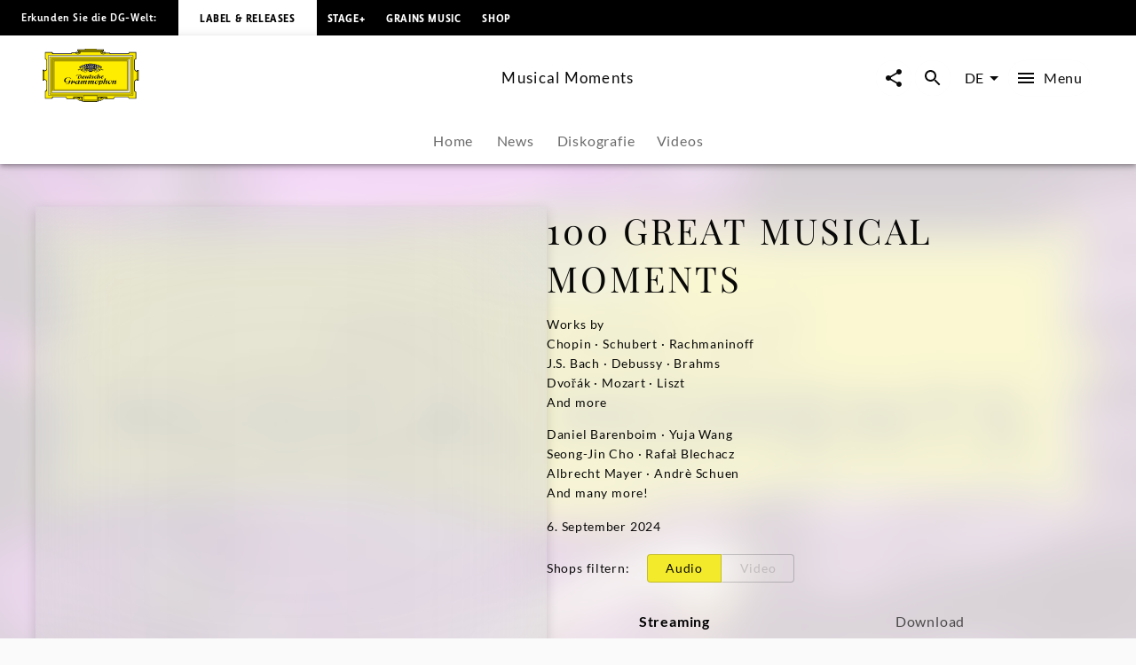

--- FILE ---
content_type: text/html; charset=utf-8
request_url: https://www.deutschegrammophon.com/de/projekte/musical-moments/musical-moments-2895
body_size: 102605
content:
<!DOCTYPE html><html lang="de"><head><meta charSet="utf-8" data-next-head=""/><title data-next-head="">Musical Moments - Übersicht | Deutsche Grammophon</title><link rel="preconnect" href="https://graphql.universal-music.de" crossorigin="true" data-next-head=""/><link rel="preconnect" href="https://images.universal-music.de" crossorigin="true" data-next-head=""/><link rel="icon" href="/favicon.ico" sizes="any" data-next-head=""/><link rel="icon" href="/icon.svg" type="image/svg+xml" data-next-head=""/><link rel="apple-touch-icon" href="/favicon_180.png" data-next-head=""/><link rel="manifest" href="/manifest.webmanifest" data-next-head=""/><meta name="title" content="Musical Moments - Übersicht | Deutsche Grammophon" data-next-head=""/><meta name="description" content="Übersicht für Musical Moments auf Deutsche Grammophon. Jetzt informieren." data-next-head=""/><meta property="og:description" content="Übersicht für Musical Moments auf Deutsche Grammophon. Jetzt informieren." data-next-head=""/><meta property="twitter:description" content="Übersicht für Musical Moments auf Deutsche Grammophon. Jetzt informieren." data-next-head=""/><meta name="keywords" content="Musical Moments, Musik, Videos, News, Neuigkeiten, Bilder, Konzerttermine" data-next-head=""/><meta name="robots" content="index, follow" data-next-head=""/><link rel="canonical" href="https://www.deutschegrammophon.com/de/projekte/musical-moments/musical-moments-2895" data-next-head=""/><meta name="viewport" content="width=device-width, initial-scale=1.0, user-scalable=yes" data-next-head=""/><meta name="thumbnail" content="https://images.universal-music.de/img/assets/497/497375/995/1600/musical-moments.jpg" data-next-head=""/><meta property="fb:admins" content="100001310721168" data-next-head=""/><meta property="fb:app_id" content="245133298835253" data-next-head=""/><meta property="og:type" content="website" data-next-head=""/><meta property="og:url" content="https://www.deutschegrammophon.com/de/projekte/musical-moments/musical-moments-2895" data-next-head=""/><meta property="og:title" content="Musical Moments - Übersicht | Deutsche Grammophon" data-next-head=""/><meta property="og:locale" content="de" data-next-head=""/><meta property="og:site_name" content="Deutsche Grammophon" data-next-head=""/><meta property="og:image" itemProp="image" content="https://images.universal-music.de/img/assets/497/497375/995/1600/musical-moments.jpg" data-next-head=""/><meta property="twitter:creator" content="@DGclassics" data-next-head=""/><meta property="twitter:card" content="summary_large_image" data-next-head=""/><meta property="twitter:url" content="https://www.deutschegrammophon.com/de/projekte/musical-moments/musical-moments-2895" data-next-head=""/><meta property="twitter:title" content="Musical Moments - Übersicht | Deutsche Grammophon" data-next-head=""/><meta property="twitter:image" content="https://images.universal-music.de/img/assets/497/497375/995/1600/musical-moments.jpg" data-next-head=""/><script type="text/javascript" id="cmp" data-testid="cmp-script" data-cmp-ab="1" src="https://cdn.consentmanager.net/delivery/autoblocking/7cdedb1aec33.js" data-cmp-host="d.delivery.consentmanager.net" data-cmp-cdn="cdn.consentmanager.net" data-cmp-codesrc="1"></script><link rel="preload" href="/fonts/Lato/lato-v24-latin-regular.woff2" as="font" type="font/woff2" crossorigin="anonymous"/><link rel="preload" href="/fonts/Lato/lato-v24-latin-700.woff2" as="font" type="font/woff2" crossorigin="anonymous"/><link rel="preload" href="/fonts/PlayfairDisplay/playfair-display-v37-latin-regular.woff2" as="font" type="font/woff2" crossorigin="anonymous"/><link rel="preload" href="/fonts/LemonSansNext/LemonSansNext-Medium.woff2" as="font" type="font/woff2" crossorigin="anonymous"/><link rel="preload" href="/fonts/LemonSansNext/LemonSansNext-Bold.woff2" as="font" type="font/woff2" crossorigin="anonymous"/><script id="google-tag-manager-before" data-nscript="beforeInteractive">(function(w,d,s,l,i){w[l]=w[l]||[];w[l].push({'gtm.start':
        new Date().getTime(),event:'gtm.js'});var f=d.getElementsByTagName(s)[0],
        j=d.createElement(s),dl=l!='dataLayer'?'&l='+l:'';j.setAttribute("data-cmp-ab","1");
        j.async=true;j.src='https://www.googletagmanager.com/gtm.js?id='+i+dl;f.parentNode.insertBefore(j,f);})(window,document,'script','dataLayer','GTM-PG5CGG4');</script><link rel="preload" href="/_next/static/css/5cc4727a8b142f96.css" as="style"/><link rel="stylesheet" href="/_next/static/css/5cc4727a8b142f96.css" data-n-g=""/><link rel="preload" href="/_next/static/css/3fd3843fbeccac8a.css" as="style"/><link rel="stylesheet" href="/_next/static/css/3fd3843fbeccac8a.css" data-n-p=""/><noscript data-n-css=""></noscript><script defer="" nomodule="" src="/_next/static/chunks/polyfills-42372ed130431b0a.js"></script><script defer="" src="/_next/static/chunks/6405.d2ab56a2ba863c44.js"></script><script defer="" src="/_next/static/chunks/3247.184a2ed6d39e4213.js"></script><script defer="" src="/_next/static/chunks/7306.eaf5c3d16b579122.js"></script><script src="/_next/static/chunks/webpack-6637f349fd312abf.js" defer=""></script><script src="/_next/static/chunks/framework-fd825626f9b6a5f2.js" defer=""></script><script src="/_next/static/chunks/main-2be3cb2e299c55a8.js" defer=""></script><script src="/_next/static/chunks/pages/_app-c891414cbb4bd10d.js" defer=""></script><script src="/_next/static/chunks/2dd95fd1-34d614fae9d4fc09.js" defer=""></script><script src="/_next/static/chunks/b0e56c7c-9f0f54cf718eb88f.js" defer=""></script><script src="/_next/static/chunks/4333-7a951e8c44d15a8b.js" defer=""></script><script src="/_next/static/chunks/3391-448bb50de1fc3f16.js" defer=""></script><script src="/_next/static/chunks/3217-66cacc5bb01b7362.js" defer=""></script><script src="/_next/static/chunks/4551-955c74d17640d21a.js" defer=""></script><script src="/_next/static/chunks/8214-c52d330a9df81d84.js" defer=""></script><script src="/_next/static/chunks/994-d9132a830b88bf55.js" defer=""></script><script src="/_next/static/chunks/5171-ef4b753882cc7627.js" defer=""></script><script src="/_next/static/chunks/3779-098e4c5ff9f53092.js" defer=""></script><script src="/_next/static/chunks/8613-d112da7b7d215cd2.js" defer=""></script><script src="/_next/static/chunks/2088-4815a3842678be04.js" defer=""></script><script src="/_next/static/chunks/pages/projects/%5BurlAlias%5D/%5BstorySlug%5D-8d020fa2a8c2fee5.js" defer=""></script><script src="/_next/static/jQabMGe5yAtIMbErWNYT-/_buildManifest.js" defer=""></script><script src="/_next/static/jQabMGe5yAtIMbErWNYT-/_ssgManifest.js" defer=""></script></head><body><div id="__next"><style data-emotion="css-global 13s4kpy">html{-webkit-font-smoothing:antialiased;-moz-osx-font-smoothing:grayscale;box-sizing:border-box;-webkit-text-size-adjust:100%;}*,*::before,*::after{box-sizing:inherit;}strong,b{font-weight:700;}body{margin:0;color:rgba(0, 0, 0, 0.97);font-family:Lato,sans-serif;font-weight:400;font-size:1rem;line-height:1.5;background-color:#fafafa;}@media print{body{background-color:#fff;}}body::backdrop{background-color:#fafafa;}body{-webkit-backface-visibility:hidden;backface-visibility:hidden;}</style><h1 class="visually-hidden">Musical Moments - Übersicht | Deutsche Grammophon</h1><style data-emotion="css 1otv58p">.css-1otv58p{width:100%;margin-left:auto;box-sizing:border-box;margin-right:auto;padding-left:16px;padding-right:16px;overflow:hidden;box-shadow:inset 0 20px 20px -15px rgba(0, 0, 0, 0.03);position:relative;padding:3rem;border-top:none;}@media (min-width:0px){.css-1otv58p{padding-left:24px;padding-right:24px;}}.css-1otv58p::after{background-color:rgba(0, 0, 0, 0);position:absolute;left:0;right:0;top:0;bottom:0;content:"";z-index:-2;}</style><div class="MuiContainer-root spacing-subnavbar css-1otv58p"><style data-emotion="css o1zts7">.css-o1zts7{width:100%;margin-left:auto;box-sizing:border-box;margin-right:auto;position:relative;}@media (min-width:1200px){.css-o1zts7{max-width:1200px;}}</style><div class="MuiContainer-root MuiContainer-maxWidthXl MuiContainer-disableGutters css-o1zts7"></div></div><style data-emotion="css g5s7y5">.css-g5s7y5{-webkit-text-decoration:underline;text-decoration:underline;text-decoration-color:var(--Link-underlineColor);--Link-underlineColor:rgba(243, 234, 44, 0.4);color:rgba(0, 0, 0, 0.97);display:-webkit-box;display:-webkit-flex;display:-ms-flexbox;display:flex;-webkit-align-items:center;-webkit-box-align:center;-ms-flex-align:center;align-items:center;-webkit-clip-path:rect(1px 1px 1px 1px);clip-path:rect(1px 1px 1px 1px);height:1px;width:1px;overflow:hidden;position:absolute;top:0;left:50%;-webkit-transform:translate(-50%, -100%);-moz-transform:translate(-50%, -100%);-ms-transform:translate(-50%, -100%);transform:translate(-50%, -100%);-webkit-transition:-webkit-transform 0.3s;transition:transform 0.3s;z-index:9999;padding:0.5rem;}.css-g5s7y5:hover{text-decoration-color:inherit;}.css-g5s7y5:focus-visible{background-color:#f3ea2c;color:rgba(0, 0, 0, 0.97);-webkit-clip-path:none;clip-path:none;height:auto;width:auto;-webkit-transform:translate(-50%, 0%);-moz-transform:translate(-50%, 0%);-ms-transform:translate(-50%, 0%);transform:translate(-50%, 0%);}</style><style data-emotion="css 7c8z0c">.css-7c8z0c{margin:0;font-size:.75rem;line-height:1.75;letter-spacing:.05em;font-family:Lato;word-spacing:.03em;color:#f3ea2c;-webkit-text-decoration:underline;text-decoration:underline;text-decoration-color:var(--Link-underlineColor);--Link-underlineColor:rgba(243, 234, 44, 0.4);color:rgba(0, 0, 0, 0.97);display:-webkit-box;display:-webkit-flex;display:-ms-flexbox;display:flex;-webkit-align-items:center;-webkit-box-align:center;-ms-flex-align:center;align-items:center;-webkit-clip-path:rect(1px 1px 1px 1px);clip-path:rect(1px 1px 1px 1px);height:1px;width:1px;overflow:hidden;position:absolute;top:0;left:50%;-webkit-transform:translate(-50%, -100%);-moz-transform:translate(-50%, -100%);-ms-transform:translate(-50%, -100%);transform:translate(-50%, -100%);-webkit-transition:-webkit-transform 0.3s;transition:transform 0.3s;z-index:9999;padding:0.5rem;}.css-7c8z0c:hover{text-decoration-color:inherit;}.css-7c8z0c:focus-visible{background-color:#f3ea2c;color:rgba(0, 0, 0, 0.97);-webkit-clip-path:none;clip-path:none;height:auto;width:auto;-webkit-transform:translate(-50%, 0%);-moz-transform:translate(-50%, 0%);-ms-transform:translate(-50%, 0%);transform:translate(-50%, 0%);}</style><a class="MuiTypography-root MuiTypography-text4_regular MuiLink-root MuiLink-underlineAlways css-7c8z0c" href="#main-content">Zum Inhalt springen</a><style data-emotion="css 1y5w71b">.css-1y5w71b{display:-webkit-box;display:-webkit-flex;display:-ms-flexbox;display:flex;-webkit-flex-direction:column;-ms-flex-direction:column;flex-direction:column;width:100%;box-sizing:border-box;-webkit-flex-shrink:0;-ms-flex-negative:0;flex-shrink:0;position:fixed;z-index:1100;top:0;left:auto;right:0;--AppBar-background:#f3ea2c;--AppBar-color:#fff;background-color:var(--AppBar-background);color:var(--AppBar-color);position:fixed;background-color:#000000;height:40px;}@media print{.css-1y5w71b{position:absolute;}}</style><style data-emotion="css 1iadl7i">.css-1iadl7i{background-color:#fff;color:rgba(0, 0, 0, 0.97);-webkit-transition:box-shadow 300ms cubic-bezier(0.4, 0, 0.2, 1) 0ms;transition:box-shadow 300ms cubic-bezier(0.4, 0, 0.2, 1) 0ms;box-shadow:var(--Paper-shadow);background-image:var(--Paper-overlay);display:-webkit-box;display:-webkit-flex;display:-ms-flexbox;display:flex;-webkit-flex-direction:column;-ms-flex-direction:column;flex-direction:column;width:100%;box-sizing:border-box;-webkit-flex-shrink:0;-ms-flex-negative:0;flex-shrink:0;position:fixed;z-index:1100;top:0;left:auto;right:0;--AppBar-background:#f3ea2c;--AppBar-color:#fff;background-color:var(--AppBar-background);color:var(--AppBar-color);position:fixed;background-color:#000000;height:40px;}@media print{.css-1iadl7i{position:absolute;}}</style><header class="MuiPaper-root MuiPaper-elevation MuiPaper-elevation4 MuiAppBar-root MuiAppBar-colorPrimary MuiAppBar-positionFixed mui-fixed css-1iadl7i" data-testid="MetaNav" style="--Paper-shadow:0px 2px 4px -1px rgba(0,0,0,0.2),0px 4px 5px 0px rgba(0,0,0,0.14),0px 1px 10px 0px rgba(0,0,0,0.12)"><style data-emotion="css 14kju81">.css-14kju81{position:relative;display:-webkit-box;display:-webkit-flex;display:-ms-flexbox;display:flex;-webkit-align-items:center;-webkit-box-align:center;-ms-flex-align:center;align-items:center;min-height:56px;height:100%;display:-webkit-box;display:-webkit-flex;display:-ms-flexbox;display:flex;-webkit-align-items:center;-webkit-box-align:center;-ms-flex-align:center;align-items:center;-webkit-box-pack:start;-ms-flex-pack:start;-webkit-justify-content:flex-start;justify-content:flex-start;white-space:nowrap;padding-bottom:1.5rem;}@media (min-width:xspx){@media (orientation: landscape){.css-14kju81{min-height:48px;}}}@media (min-width:0px){.css-14kju81{min-height:64px;}}@media (min-width:568px){.css-14kju81{-webkit-box-pack:unset;-ms-flex-pack:unset;-webkit-justify-content:unset;justify-content:unset;}}</style><div class="MuiToolbar-root MuiToolbar-regular css-14kju81"><style data-emotion="css 14rave">.css-14rave{margin:0;font-size:.625rem;line-height:2;letter-spacing:.05em;font-family:Lemon Sans Next;padding:1.5rem;display:none;}@media (min-width:568px){.css-14rave{font-size:.75rem;}}@media (min-width:568px){.css-14rave{display:-webkit-box;display:-webkit-flex;display:-ms-flexbox;display:flex;}}</style><span class="MuiTypography-root MuiTypography-text5_navbar_regular css-14rave">Erkunden Sie die DG-Welt:</span><div class="MuiBox-root css-0"><style data-emotion="css mv0208">.css-mv0208{-webkit-text-decoration:underline;text-decoration:underline;text-decoration-color:var(--Link-underlineColor);--Link-underlineColor:rgba(243, 234, 44, 0.4);color:rgba(0, 0, 0, 0.97);-webkit-text-decoration:none;text-decoration:none;color:#000000;background-color:#FFFFFF;padding:0.75rem;}.css-mv0208:hover{text-decoration-color:inherit;}@media (min-width:568px){.css-mv0208{padding:1.5rem;}}</style><style data-emotion="css v0d2i">.css-v0d2i{margin:0;font:inherit;line-height:inherit;letter-spacing:inherit;color:#f3ea2c;-webkit-text-decoration:underline;text-decoration:underline;text-decoration-color:var(--Link-underlineColor);--Link-underlineColor:rgba(243, 234, 44, 0.4);color:rgba(0, 0, 0, 0.97);-webkit-text-decoration:none;text-decoration:none;color:#000000;background-color:#FFFFFF;padding:0.75rem;}.css-v0d2i:hover{text-decoration-color:inherit;}@media (min-width:568px){.css-v0d2i{padding:1.5rem;}}</style><a class="MuiTypography-root MuiTypography-inherit MuiLink-root MuiLink-underlineAlways css-v0d2i" href="https://www.deutschegrammophon.com"><style data-emotion="css berkx3">.css-berkx3{margin:0;font-size:.625rem;line-height:2;font-weight:600;letter-spacing:.05em;text-transform:uppercase;font-family:Lemon Sans Next;}@media (min-width:568px){.css-berkx3{font-size:.75rem;}}</style><span class="MuiTypography-root MuiTypography-text5_navbar_bold css-berkx3">Label &amp; Releases</span></a></div><div class="MuiBox-root css-0"><style data-emotion="css 2ywash">.css-2ywash{-webkit-text-decoration:underline;text-decoration:underline;text-decoration-color:var(--Link-underlineColor);--Link-underlineColor:rgba(243, 234, 44, 0.4);color:rgba(0, 0, 0, 0.97);}.css-2ywash:hover{text-decoration-color:inherit;}</style><style data-emotion="css z1lenl">.css-z1lenl{margin:0;font:inherit;line-height:inherit;letter-spacing:inherit;color:#f3ea2c;-webkit-text-decoration:underline;text-decoration:underline;text-decoration-color:var(--Link-underlineColor);--Link-underlineColor:rgba(243, 234, 44, 0.4);color:rgba(0, 0, 0, 0.97);}.css-z1lenl:hover{text-decoration-color:inherit;}</style><a class="MuiTypography-root MuiTypography-inherit MuiLink-root MuiLink-underlineAlways css-z1lenl" style="text-decoration:none;color:#FFFFFF" href="https://www.stage-plus.com"><style data-emotion="css bopbxr">.css-bopbxr{margin:0;font-size:.625rem;line-height:2;font-weight:600;letter-spacing:.05em;text-transform:uppercase;font-family:Lemon Sans Next;padding:0.75rem;}@media (min-width:568px){.css-bopbxr{font-size:.75rem;}}@media (min-width:568px){.css-bopbxr:hover{background-color:rgb(49, 50, 53, 0.75);}}</style><span class="MuiTypography-root MuiTypography-text5_navbar_bold css-bopbxr">STAGE+</span></a></div><div class="MuiBox-root css-0"><a class="MuiTypography-root MuiTypography-inherit MuiLink-root MuiLink-underlineAlways css-z1lenl" style="text-decoration:none;color:#FFFFFF" href="https://dgt.link/grainsmusic-nav"><span class="MuiTypography-root MuiTypography-text5_navbar_bold css-bopbxr">Grains Music</span></a></div><div class="MuiBox-root css-0"><a class="MuiTypography-root MuiTypography-inherit MuiLink-root MuiLink-underlineAlways css-z1lenl" style="text-decoration:none;color:#FFFFFF" href="https://store.deutschegrammophon.com"><span class="MuiTypography-root MuiTypography-text5_navbar_bold css-bopbxr">Shop</span></a></div></div></header><div><style data-emotion="css 1bcve5">.css-1bcve5{display:-webkit-box;display:-webkit-flex;display:-ms-flexbox;display:flex;-webkit-flex-direction:column;-ms-flex-direction:column;flex-direction:column;width:100%;box-sizing:border-box;-webkit-flex-shrink:0;-ms-flex-negative:0;flex-shrink:0;position:fixed;z-index:1100;top:0;left:auto;right:0;--AppBar-background:#f3ea2c;--AppBar-color:#fff;background-color:var(--AppBar-background);color:var(--AppBar-color);color:rgba(0, 0, 0, 0.97);position:fixed;background-color:#FFFFFF;margin-top:40px;}@media print{.css-1bcve5{position:absolute;}}@media (min-width:0px){.css-1bcve5{padding:0 1.25rem 0;}}@media (min-width:568px){.css-1bcve5{padding:0 1.5rem 0;}}@media (min-width:1024px){.css-1bcve5{padding:0 3rem 0;}}</style><style data-emotion="css 8nisyl">.css-8nisyl{background-color:#fff;color:rgba(0, 0, 0, 0.97);-webkit-transition:box-shadow 300ms cubic-bezier(0.4, 0, 0.2, 1) 0ms;transition:box-shadow 300ms cubic-bezier(0.4, 0, 0.2, 1) 0ms;box-shadow:var(--Paper-shadow);background-image:var(--Paper-overlay);display:-webkit-box;display:-webkit-flex;display:-ms-flexbox;display:flex;-webkit-flex-direction:column;-ms-flex-direction:column;flex-direction:column;width:100%;box-sizing:border-box;-webkit-flex-shrink:0;-ms-flex-negative:0;flex-shrink:0;position:fixed;z-index:1100;top:0;left:auto;right:0;--AppBar-background:#f3ea2c;--AppBar-color:#fff;background-color:var(--AppBar-background);color:var(--AppBar-color);color:rgba(0, 0, 0, 0.97);position:fixed;background-color:#FFFFFF;margin-top:40px;}@media print{.css-8nisyl{position:absolute;}}@media (min-width:0px){.css-8nisyl{padding:0 1.25rem 0;}}@media (min-width:568px){.css-8nisyl{padding:0 1.5rem 0;}}@media (min-width:1024px){.css-8nisyl{padding:0 3rem 0;}}</style><header class="MuiPaper-root MuiPaper-elevation MuiPaper-elevation4 MuiAppBar-root MuiAppBar-colorPrimary MuiAppBar-positionFixed mui-fixed css-8nisyl" style="--Paper-shadow:0px 2px 4px -1px rgba(0,0,0,0.2),0px 4px 5px 0px rgba(0,0,0,0.14),0px 1px 10px 0px rgba(0,0,0,0.12)"><style data-emotion="css 19bjv5j">.css-19bjv5j{position:relative;display:-webkit-box;display:-webkit-flex;display:-ms-flexbox;display:flex;-webkit-align-items:center;-webkit-box-align:center;-ms-flex-align:center;align-items:center;min-height:56px;height:100%;display:-webkit-box;display:-webkit-flex;display:-ms-flexbox;display:flex;-webkit-flex-direction:column;-ms-flex-direction:column;flex-direction:column;overflow:hidden;white-space:nowrap;}@media (min-width:xspx){@media (orientation: landscape){.css-19bjv5j{min-height:48px;}}}@media (min-width:0px){.css-19bjv5j{min-height:64px;}}</style><div class="MuiToolbar-root MuiToolbar-regular css-19bjv5j"><style data-emotion="css 1mlc37b">.css-1mlc37b{height:95px;-webkit-transition:height .3s cubic-bezier(.4,0,.6,1),background-color .4s cubic-bezier(.4,0,.2,1);transition:height .3s cubic-bezier(.4,0,.6,1),background-color .4s cubic-bezier(.4,0,.2,1);display:-webkit-box;display:-webkit-flex;display:-ms-flexbox;display:flex;-webkit-align-items:center;-webkit-box-align:center;-ms-flex-align:center;align-items:center;-webkit-box-pack:justify;-webkit-justify-content:space-between;justify-content:space-between;width:100%;}</style><div class="MuiBox-root css-1mlc37b"><style data-emotion="css 1rr4qq7">.css-1rr4qq7{-webkit-flex:1;-ms-flex:1;flex:1;}</style><div class="MuiBox-root css-1rr4qq7"><style data-emotion="css 2ywash">.css-2ywash{-webkit-text-decoration:underline;text-decoration:underline;text-decoration-color:var(--Link-underlineColor);--Link-underlineColor:rgba(243, 234, 44, 0.4);color:rgba(0, 0, 0, 0.97);}.css-2ywash:hover{text-decoration-color:inherit;}</style><style data-emotion="css z1lenl">.css-z1lenl{margin:0;font:inherit;line-height:inherit;letter-spacing:inherit;color:#f3ea2c;-webkit-text-decoration:underline;text-decoration:underline;text-decoration-color:var(--Link-underlineColor);--Link-underlineColor:rgba(243, 234, 44, 0.4);color:rgba(0, 0, 0, 0.97);}.css-z1lenl:hover{text-decoration-color:inherit;}</style><a class="MuiTypography-root MuiTypography-inherit MuiLink-root MuiLink-underlineAlways css-z1lenl" aria-label="Zur Startseite" href="/de"><style data-emotion="css 14pdrhm">.css-14pdrhm{height:100%;width:100%;max-height:60px;min-width:80px;display:inline-block;}@media (max-width:1023.95px){.css-14pdrhm{padding-top:0.45rem;padding-bottom:0.5rem;}}</style><svg class="dg-logo css-14pdrhm" preserveAspectRatio="xMinYMid meet" viewBox="0 0 244.035 135.26" data-testid="logo"><path fill="#000000" d="M141.898 123.867h1.199c-.563.283-.906.522-1.199 1.237v-1.237zm21.273 0v1.032c-.207-.379-.467-.822-1.084-1.032h1.084zm-84.291 0h1.114c-.501.224-.892.549-1.114 1.064v-1.064zm21.128 0v.739c-.223-.299-.417-.517-.863-.739.361 0 .696-.006.863 0zm55.174 0c-2.427.594-3.873 1.5-6.031 2.24-.194-.813-.905-1.934-1.544-2.24H155.182zm-60.742 0c-.724.576-1.114 1.119-1.42 2.014-2.253-.542-3.144-1.355-5.428-2.014h6.848zM136.639 0v1.909h18.847l-.002 4.371c-.791 0-2.25.067-3.023.067 1.313.553 1.82 1.925 1.703 3.201-.059.839.914.953 1.092.19.234-.781.906-1.496 1.83-1.795.813-.148 1.787 0 2.401.6.459.548.498.948.537 1.406l11.269.003c0 .826.528 2.061 1.436 2.061l2.635.072h41.877c1.617 0 2.387-1.424 2.387-3.748l18.332.011v18.065c-2.237 0-3.428 1.057-3.428 2.656l.029 20.313c-.029 2.652.688 5.844 3.398 6.804.595.205 1.043.307 1.64.237 0-.816-.007-2.023 0-2.043h4.437s.002 27.029 0 26.951h-4.437c-.038-.788 0-1.566 0-2.248-1.54.24-3.13 1.304-3.991 2.563-.679.899-.986 2.039-1.047 3.179v21.049c0 1.43.611 3.663 3.398 3.663v17.017h-19.147c-.065-.749-.313-1.771-.665-2.386-.561-.919-1.363-1.359-2.378-1.359h-29.644c-1.701 0-2.726.486-3.596 1.584-.769.896-1.382 1.855-1.434 3.345l-17.924.001c-.598.632-1.211 1.05-2.892 1.05-1.256 0-2.633-1.24-2.698-2.157-3.078.96-4.602 3.29-8.422 4.987-3.056 1.582-4.992.664-7.263-.475v2.733h-4.012v1.384H104.79v-1.384h-4.815v-2.738c-2.201 1.709-4.676 1.601-6.94.521-3.499-1.876-4.306-3.286-7.116-4.615-.452-.162-.939-.415-1.644-.461-.111.841-1.115 1.851-2.451 2.17-1.035.15-2.28-.38-2.921-1.004H60.738c0-2.623-1.232-4.946-4.465-4.946H28.406c-1.924 0-3.387 1.725-3.387 3.748H6.082s.077-19.267 0-19.341c2.694-.074 3.926-1.724 3.926-4.572V83.972C9.946 81.333 6.082 78.2 4.234 78.2v2.249H0V53.538h4.234v2.1c2.31 0 5.773-2.1 5.773-4.798 0-2.397.062-20.974 0-21.214 0-1.648-1.924-2.999-3.926-2.999V8.337h18.937c0 2.324 1.848 3.748 3.618 3.748h42.878c1.506-.149 1.815-1.307 1.815-2.455H83.83c.125-.581 1.077-1.687 2.185-1.747.924-.119 1.663.061 2.279.601.292.254.53 1.135.591 1.444.077.394.589.538.75.009.287-1.18.506-2.354 1.307-3.072.247-.3.581-.368.946-.598h-3.099V1.909s13.22-.03 19.234 0V0l13.914.004L136.639 0z"></path><path fill="#FFED00" d="M148.277 7.732c-.555.898-.908 2.327-.538 3.347 1.294 2.818 4.742 2.938 7.638 2.878 1.725-.12 3.57-.6 4.311-2.278h10.346c.066 1.548.992 2.121 2.93 2.121l44.107-.049c2.387 0 3.771-2.398 3.771-3.748l15.367.014V25.26c-1.615 0-3.316 1.663-3.316 4.185V50.98c0 3.4 2.898 7.215 7.193 7.182 0 0 .039 19.352.021 19.381-3.232.081-7.215 3.38-7.215 6.372v2.248l.02 19.487c-.02 1.469.369 3.237 1.602 4.077.578.523.998.694 1.697 1.002v14.71h-16.356c-.141-1.782-1.534-3.666-3.709-3.666h-30.688c-1.771-.036-3.492 1.034-4.567 2.618-.431.66-.871 1.695-.953 2.466l-15.319-.003h-.556v-4.362h-23.39v10.191h-39.275v-10.191H78.045c.003 1.349.003 3.622 0 4.362l-16.246.013c-.154-3.748-2.771-5.098-5.158-5.098H27.773c-2.541 0-4.388 2.174-4.388 3.673H7.374v-16.491c1.463 0 3.926-1.724 3.926-4.048V83.839c0-3.373-4.234-6.671-7.236-6.671V57.305c3.31 0 7.236-2.699 7.236-6.147V29.869c0-2.397-2.617-4.198-3.926-4.198V10.002h16.012c0 1.725 1.463 3.748 5.081 3.748h42.801c1.835 0 3.267-1.415 3.267-2.227l9.297-.025c1.478 2.758 5.112 2.709 7.884 2.409 1.971-.36 4.091-1.086 4.681-3.418.123-.959-.314-2.041-.746-2.76l.109.002 52.517.001z"></path><path fill="#FFED00" d="M152.46 8.329c.555.479.606 1.429.08 2.03-.369.36-.984.66-1.478.36-.246-.181-.431-.54-.369-.84.308-.479 1.231-.06 1.108-.84-.369-.419-1.006-.291-1.418-.12-.43.36-.801.841-.676 1.379 0 .66.676 1.141 1.23 1.38.801.3 1.813.075 2.46-.516 0 0 .312-.205.547-.243.333.038.472.263.745.263.157 0 .391-.096.719-.114.725-.02 1.059.851 1.059.851.175.235.783 0 .801-.336-.063-.54-.803-.419-.803-.891.063-.48.281-.947.959-1.067.549-.076 1.205.007 1.391.667.122.54.007 1.207-.363 1.746-1.847 1.56-4.371 1.021-6.711.839-1.048-.3-2.156-.719-2.771-1.619-.432-.719-.37-1.559-.063-2.278.246-.659.948-.984 1.536-1.127.974-.163 1.471.038 2.017.476zM1.061 55.278h1.694v24.138H1.061zM92.853 126.854c.39 1.111.641 2.008 2.662 2.543.923.18 1.847-.12 2.525-.839.493-.602.554-1.38.369-2.101a1.664 1.664 0 0 0-1.17-.898c-.246-.061-.493.12-.493.359.37.539 1.033.772.677 1.738-.424.824-1.047.84-1.724.84-.801-.12-1.355-.72-1.663-1.38-.185-.659-.062-1.438.308-1.979.678-.899 1.663-1.381 2.895-1.261 1.108.182 2.217.841 2.71 1.979.616 1.319.431 2.879-.37 4.018-.985.96-2.222 1.68-3.638 1.56-3.356-.293-7.041-3.794-8.823-4.771-.914-.416-1.877-.785-2.893-1.027-1.393-1.682-3.147-1.299-3.757-.487-.39.515.167 1.003.585.704.944-.731 1.724-.841 2.253.082.334.756-.334 1.38-1.337 1.813-.632.2-1.25.056-1.85-.332-.681-.399-.932-.941-.904-1.48.056-.923.613-1.715 2.114-2.068 3.62-.481 5.817.712 11.524 2.987z"></path><path fill="none" stroke="#000" stroke-width=".876" stroke-miterlimit="3.864" d="M29.386 31.094h185.917v73.35H29.386z"></path><path fill="#FFF" stroke="#FFF" stroke-width=".161" stroke-miterlimit="3.864" d="M14.894 118.662l3.319-3.562V20.368l208.353.028 3.262-3.705H14.899z"></path><path fill="none" stroke="#000" stroke-width=".876" stroke-miterlimit="3.864" d="M14.897 16.772h214.896v101.993H14.897z"></path><path fill="none" stroke="#000" stroke-width=".876" stroke-miterlimit="3.864" d="M18.126 20.342h208.437v94.854H18.126z"></path><path fill="none" stroke="#000" stroke-width=".876" stroke-miterlimit="3.864" d="M24.463 109.846V26.508l196.635.098"></path><path fill="#FFF" stroke="#FFF" stroke-width=".161" stroke-miterlimit="3.864" d="M22.142 111.499h200.406V24.04l-4.627 4.717v78.025H26.768z"></path><path fill="none" stroke="#000" stroke-width=".876" stroke-miterlimit="3.864" d="M26.768 28.757h191.155v78.025H26.768z"></path><path fill="none" stroke="#000" stroke-width=".876" stroke-miterlimit="3.864" d="M22.142 24.04h200.406v87.459H22.142z"></path><path fill="#FFED00" d="M108.94 1.184h26.722v1.12H108.94zM90.28 3.643h63.433v1.379H90.28zM94.406 6.041h54.979v.872H94.406zM241.166 55.875h1.461v24.347h-1.461zM106.065 133.639h30.251v.732h-30.251z"></path><path fill="none" stroke="#000" stroke-width=".876" stroke-miterlimit="3.864" d="M104.292 118.806h34.333v11.243h-34.333z"></path><path fill="#FFED00" d="M149.257 126.854c-.389 1.111-.639 2.008-2.66 2.543-.924.18-1.848-.12-2.525-.839-.492-.602-.554-1.38-.369-2.101a1.662 1.662 0 0 1 1.17-.898c.246-.061.494.12.494.359-.371.539-1.035.772-.679 1.738.424.824 1.047.84 1.726.84.801-.12 1.354-.72 1.662-1.38.186-.659.062-1.438-.309-1.979-.678-.899-1.663-1.381-2.895-1.261-1.108.182-2.218.841-2.711 1.979-.615 1.319-.431 2.879.369 4.018.986.96 2.223 1.68 3.639 1.56 3.356-.293 7.348-4.012 8.824-4.771 1.36-.675 1.226-.675 2.893-1.027 1.394-1.682 3.016-1.311 3.624-.499.391.516-.177.994-.595.696-.942-.731-1.723-.842-2.252.081-.334.756.334 1.38 1.338 1.813.631.201 1.25.055 1.85-.331.682-.401.934-.943.904-1.482-.057-.923-.616-1.706-2.118-2.059-3.62-.479-5.673.725-11.38 3zM91.565 8.329c-.554.479-.607 1.429-.082 2.03.37.36.986.66 1.479.36.246-.181.431-.54.369-.84-.308-.479-1.231-.059-1.108-.839.37-.419 1.006-.291 1.417-.12.431.36.801.841.677 1.379 0 .66-.677 1.141-1.231 1.38-.801.3-1.814.075-2.459-.516 0 0-.313-.205-.548-.243-.333.038-.47.263-.744.263-.158 0-.392-.096-.719-.114-.724-.02-1.058.851-1.058.851-.175.235-.783 0-.801-.336.062-.54.803-.419.803-.891-.062-.48-.282-.947-.959-1.067-.548-.076-1.205.007-1.39.667-.124.54-.007 1.207.362 1.746 1.848 1.56 4.373 1.021 6.713.839 1.047-.3 2.156-.719 2.771-1.619.431-.719.369-1.559.062-2.278-.247-.659-.949-.984-1.537-1.127-.973-.164-1.469.037-2.017.475z"></path><path fill="#000000" d="M143.305 64.93c-.493 1.738-1.048 3.418-1.603 5.157 1.662-.42 3.325-1.199 5.111-1.5.369.12.063.66 0 .959-.432 1.56-1.109 3.06-1.479 4.679l.246.12c.924-.36 2.032-.54 2.771-1.319.31-1.619 1.294-3.538 3.019-4.078 1.047-.3 2.278-.3 3.387-.24.556.54 0 1.079-.185 1.619-.801 1.499-2.524 2.1-3.94 2.758-.063.601.246 1.2.615 1.68 1.539-.061 2.709-.959 4.002-1.739l.31.3c-1.54 1.5-3.88 1.62-5.666 2.879-.695.029-1.045-1.17-1.172-1.431-.14-.388-.067-.904-.429-.849l-5.481 2.159c-.123 0-.369-.12-.308-.239.738-1.92 1.293-3.898 1.908-5.877l-.186-.12c-1.107.54-2.463.6-3.079 1.858l-1.539 4.139c-.555.119-1.603.359-1.971-.181.062-.66.554-1.259.368-1.858-1.662 1.02-3.51 1.499-5.234 2.398-1.602-1.438-1.354-3.479-.738-5.276-.801-.301-1.908.898-2.464 0-.245-.66-.614-1.56-1.478-1.739-.555-.12-1.108.12-1.232.6.247 1.259 1.54 1.919 2.156 2.879.246.659.369 1.319.063 1.979-.369.6-.925 1.079-1.603 1.259-1.726.359-3.511-.18-4.496-1.5-1.663.48-3.202 1.259-4.927 1.619l-.062-.12.493-2.279c-.924.24-1.663 1.021-2.709 1.319a25.18 25.18 0 0 1-2.956 1.139c-.37-.6.308-1.318.123-1.979-1.601.78-3.079 1.619-4.865 1.979-.308-.479.185-1.259.308-1.858l-.247-.12c-1.909 1.02-4.003 1.559-6.097 2.159-1.17.06-1.355-1.379-1.848-2.1l-3.326 1.56-.308-.301c1.17-.72 2.525-1.259 3.695-2.099.247-1.438.985-2.818 2.279-3.658a6.643 6.643 0 0 1 4.557-.6c.123 1.02-.246 2.159-1.17 2.878-.924.779-2.094 1.259-3.264 1.619-.185.419.062.898.308 1.199.677.959 1.724.06 2.586-.061 1.231-.54 2.586-1.079 3.449-2.279.37-1.198.554-2.519 1.293-3.478.677.12 1.601-.24 1.909.3l-1.601 4.917.123.3c.986-.479 2.033-.779 2.771-1.738l1.17-3.538c.616-.42 1.478-.181 2.156-.181l.062.24c-.493 1.799-1.293 3.538-1.601 5.217h.493c2.032-.839 4.003-2.519 4.003-4.797-.247-.359-1.293.061-.862-.66 1.909.181 1.478-1.979 2.094-2.999.555-.42 1.478-.239 2.156-.18-.062.899-.492 1.799-.739 2.758.124.54.739.12 1.047.48 0 .3-.337.32-.584.38-.906.018-.725.104-1.079.999l-1.232 4.018c1.109 0 2.156-.779 3.203-1.318.493.3.37.959.739 1.379.432.72 1.23 1.08 2.095.898.369-.12.615-.42.738-.778-.062-2.039-4.312-3.18-1.603-5.458.739-.66 1.91-.66 2.896-.479 1.354.12 1.416 2.279 2.895 1.619 2.032-.479 4.127-2.819 6.219-1.08.125.24.433.36.31.72-.431.301-.739.899-1.293.66-.124-.479-.185-1.14-.739-1.438-.678-.181-1.293.18-1.662.66-.862 1.14-.924 2.459-.617 3.718.248.6.803 1.379 1.603.898 1.231-.54 2.71-1.198 3.388-2.519l2.278-7.017c.615-.415 1.6-.356 2.279.004zM98.348 67.989c.739 1.739.554 3.598-.431 5.157-1.971 2.519-5.234 2.999-8.437 2.699l-.123-.301c.554-2.339 1.478-4.558 2.217-6.836a4.685 4.685 0 0 1 2.032-.3c-.37 2.279-1.355 4.617-1.971 6.896 1.54.119 3.141-.479 4.188-1.739 1.047-1.379 1.108-3.418.616-4.917-.369-1.141-1.293-2.159-2.463-2.639-2.155-.601-4.434.119-6.097 1.438-.739.54-1.293 1.259-1.848 1.919-.493-.06-.8-.42-1.047-.72 1.108-1.439 2.833-2.339 4.496-2.938 3.018-1.138 7.328-.778 8.868 2.281zM72.605 75.185c.123.6-.677.72-1.047 1.079-.401-.038-1.101-.873-1.601-1.319-1.971-1.439-5.296-1.799-7.637-.78-2.402 1.259-4.619 3.718-4.373 6.597-.062 1.379.678 2.999 1.971 3.657 1.478.959 3.695.66 5.05-.3.739-.479 1.683-.991 2.216-1.656.612-.895.817-1.08.787-1.66-.049-.407 1.986.017 2.785-.161.431.18.124.66.124 1.02-.801 2.878-1.725 6.417-5.05 7.736-2.094.78-5.05.78-6.712-.601.308-.239.677-1.08 1.293-.72.37.66 1.109.959 1.725 1.14 1.848.301 3.387-.959 4.126-2.278.554-1.08.924-2.339 1.293-3.599l-.062-.06c-2.586 2.159-6.897 3.538-10.285 1.739-1.786-.899-2.586-3.059-2.402-4.797.308-2.64 2.402-4.978 4.927-6.178 3.943-1.617 9.485-1.438 12.872 1.141zM160.733 75.725l-1.849 5.937c.617.12 1.347-.17 2.066-.433 1.325-.352 2.586-.724 4.092-.646.138.208-.615 1.919-.924 2.878l-1.416 4.798c1.355-.18 2.834-.72 3.818-1.799-.124-1.679.352-3.395 1.582-4.354.494-.482.766-.613 1.305-.964.99-.57 2.409-.68 3.52-.499.148.258-.526.477-1.629.563-.271.066-1.059.438-1.439.92-.788.854-.813 1.814-.813 2.833.123 1.319.738 2.759 1.908 3.418 1.664-.419 2.588-2.158 3.203-3.598.984-1.619-.863-2.279-.309-3.958.186-.359.678-.419 1.048-.24.554.66.245 1.68.985 2.22.8.18 1.724.06 2.217-.54.431-.48.801-1.021 1.293-1.56.837.022 1.804-.262 2.34.24.246.42-.309.78-.123 1.259.246.12.555-.06.739-.18.513-.289 1.298-.549 1.997-.815 1.168-.282 2.189-.744 3.422-.504-.801 2.579-1.539 5.097-2.4 7.616 1.047-.061 2.094-.66 2.955-1.259.186 0 .432.06.432.3-1.725 1.438-3.94 2.099-6.098 2.639l-.615-.06c.678-2.639 1.725-5.157 2.463-7.736-.801-.06-1.553-.14-2.588.626-.529.394-.922.813-1.168 1.474l-1.848 5.396c-.74.36-1.91.36-2.648 0 .617-2.279 1.479-4.438 2.095-6.656-.341-.016-.563.213-.985.3-.678.12-1.354.12-2.031 0-.432 2.398-1.787 4.678-4.064 5.878-.616.3-1.172.898-1.91 1.02-1.107-.66-2.031-1.679-2.646-2.699-2.279 1.021-4.742 1.859-7.205 2.398.369-2.579 1.539-5.217 2.34-7.855.123-.12-.123-.479-.369-.359-.747.295-1.805.492-2.614.843-.428.197-.589.836-.711 1.136l-1.971 6.058c-.74.239-1.773.233-2.628-.073l.103-.287c1.539-4.559 2.956-9.175 4.558-13.733.678-.3 1.539-.12 2.34-.18l.18.237zM141.888 82.861c1.047.24 2.094 0 2.709-.66.369-.42.738-1.02 1.107-1.499h2.402c.446.11-.184.658.063.959.654.027 1.172-.323 1.779-.499 1.057-.351 1.891-.657 2.717-.521.924 2.817.738 5.997-1.664 8.036-1.293 1.14-3.457 1.372-5.016.624-.506-.385-.506-.021-.65.335-.308.72-.308 1.738-.983 2.158l-2.3-.073v-.044l2.914-8.817c-.525.083-.752.367-1.248.5-.762.192-1.391.431-2.2.34-.246 2.638-2.345 5.173-4.999 5.984-.559.17-1.17.504-1.775.252-.8-.66-1.416-1.379-1.847-2.279-2.155 1.14-5.017 1.457-7.132 2.398l-.073-.12c.369-2.579 1.601-5.098 2.277-7.677-1.048-.18-2.031.181-2.771.66l-2.402 6.836a8.47 8.47 0 0 1-2.463 0c.554-2.579 1.601-5.097 2.217-7.496-.985-.06-2.032.12-2.771.66-1.047 2.1-1.478 4.559-2.34 6.776-.801.3-1.786.3-2.525 0 .493-2.458 1.417-4.979 2.155-7.437-.887-.178-2.328.983-2.833.66-.057-.574.842-.838 1.478-1.08.85-.283 2.515-.766 4.314-1.184l.12.044c.369.36-.12 1.043-.12 1.403.18.043.472-.022.72-.175l.495-.197c.833-.241 1.327-.373 1.958-.591 1.057-.264 1.688-.56 2.676-.499.062.359-.186.779-.309 1.08 2.031.18 3.633-.96 5.727-1.141a121.603 121.603 0 0 0-2.34 7.616c.862.24 1.726-.3 2.524-.54 1.956-.668.832-2.355 2.032-4.257.328-.551.441-.814.938-1.296.383-.308.734-.506 1.034-.68 1.103-.635 2.277-.903 3.634-.783.062.12.185.18.123.359-1.057.249-1.867.336-2.402.779-.861.9-1.539 2.039-1.602 3.358.123 1.259.492 2.639 1.663 3.357 1.17-.12 2.155-1.14 2.832-2.159.679-1.438 1.417-2.998.31-4.316 0-.66-.186-1.56.678-1.68 1.109.367.43 1.926 1.169 2.526zM80.981 80.582c0 1.619-.246 3.298.185 4.857l.246.06c1.478-.48 2.833-1.499 3.818-2.639.431-.36 1.218-.944 1.783-1.18.807-.247 2.822-.926 4.8-.987 1.141-.036 2.5-.292 2.778.488l-2.156 7.017c.651.283 1.25-.073 1.962-.332 1.684-.813 3.025-.944 3.581-3.207l.616-2.279c-.247-.239-.59-.035-.972.097-.405.219-.691.323-1.06.384-.2.011-.308-.061-.247-.24.185-.42.677-.516 1.239-.69 1.507-.329 2.702-.929 4.18-1.229.185.479-.123.959-.185 1.439.009.271.493 0 .739-.061.777-.415 1.924-.831 4.692-1.51l.173.011c.493.24 0 .78 0 1.141.839.272 1.716-.318 2.586-.601 1.064-.288 2.167-.572 3.203-.479-.801 2.759-1.663 5.337-2.402 8.036.537.212 1.279-.157 1.848-.42.279-.179.677-.659.862-.18-.37.48-1.109.84-1.725 1.08-1.329.374-2.833.72-4.064.66.924-2.52 1.543-5.412 2.578-7.954l-.022-.065c-.967.197-2.678.403-3.294 1.482l-2.217 6.356c-.765.31-1.732.244-2.565.156l-.045-.108c.877-2.629 1.44-5.146 2.425-7.483-1.354-.18-2.586.48-3.387 1.5-.678 1.979-1.478 4.019-1.971 6.058-.678.119-1.786.18-2.525-.061l.493-2.099c-.9.067-1.558.64-2.463.898-1.726.5-3.387 1.14-5.173 1.56l-.123-.181.554-1.979c-1.725.6-3.449 1.559-5.173 2.339-1.293-.6-1.478-2.159-1.416-3.418.022-.515.492-1.199 0-1.379-1.293.42-2.402 1.379-3.572 2.099l-.493-.06c-.308-1.199-.308-2.52-.493-3.658-1.847 1.679-3.325 3.838-4.434 5.938-.739.18-1.663.18-2.34 0 .555-2.999 1.848-5.878 2.587-8.937.8-.24 1.724-.18 2.525-.12l.123.36c-.493 1.739-1.047 3.058-1.417 4.856 1.109-.899 1.909-2.278 3.018-3.178.37-.899 1.293-1.619 2.094-2.159l.246.001z"></path><path fill="#FFED00" d="M91.574 81.662c-.37 1.439-.739 2.758-1.293 4.258-.862 1.439-2.34 2.039-3.818 2.579-.554-.3-.739-1.14-.862-1.679-.062-1.439.631-3.363 1.863-4.262.519-.404.703-.551 1.268-.729.92-.181 1.911-.339 2.842-.167zM150.221 82.209c.647.329.411 4.729-.943 6.108-.737.66-1.909.959-2.832.479-.493-.359-.54-.815-.257-1.402l1.428-4.475c.553-.779 1.602-.779 2.523-.72l.081.01zM152.85 69.788c-.123 1.2-1.231 2.1-2.279 2.52-.185-1.021.37-2.159 1.294-2.819.246-.181 1.17-.421.985.299zM104.999 69.608c.123.959-.308 2.039-1.108 2.639-.431.3-.924.479-1.417.66-.247-.6.062-1.438.369-2.039.555-.66 1.232-1.32 2.156-1.26z"></path><g><path fill="#000000" d="M122.037 59.003a.748.748 0 0 1-.572-.14c-.577-.483-.443-.47-.885-.845-.148-.147-.242-.147-.242-.147-.431.479-1.274 1.583-2.334 1.288-.026-.522.523-1.086.362-1.65-.121-.522-.845-.616-1.208-.966-.308-.442-.304-.667-.304-1.026.8-.54-.185-.899-.185-1.5.308-1.14-.246-2.698-1.047-3.538-.8.42-.924 1.438-1.54 2.039-.616.3-.985 1.198-1.786 1.02-.124-.54-.801-.18-1.17-.359-.185-.421.431-.721.493-1.14-.554.181-1.108.719-1.417 1.259.308 1.739-1.293 2.759-2.34 3.839-.308.119-.801.3-1.047 0-.185-1.021-1.786-.66-1.355-1.739-.308-.42-1.293-.66-.862-1.379 1.417-.839 2.648-2.698 4.619-2.22l1.725-1.438c-.924-.18-1.786.479-2.771.54-.985-.18-1.354.78-2.032 1.08-1.293-.061-3.202 1.02-3.941-.54.308-.719-.185-1.319 0-1.919.924-.419-.123-1.14.247-1.68 1.293.181 2.833.181 4.126.66.185-.54.924-1.019.247-1.559-.062-.479.369-.601.677-.839.308-.48-.062-.899.123-1.319-.616-.24-.924.66-1.478.72-.616.181-1.54-.119-1.724.721-.616 0-1.355.06-1.663.658-.616.54-1.848-.119-2.094.9-.862 0-1.601.36-2.155.899-.616.659-2.094-.42-2.217.779s-.862 2.278-1.354 3.358c1.047.6 2.34.72 3.449 1.319 0-.301-.062-.84-.185-1.26-.123-.54 0-1.14.37-1.559.431-.36 1.231-.42 1.786-.12.862.36 1.724 1.259 1.663 2.219.062.42-.308 1.141-.862 1.141-.739-.12-1.183-.389-1.676-1.075-.185-.51-.218-.582.016-.905.239-.456 1.37.361 1.514.19-.244-.42-.777-.789-.962-.969-.493-.061-1.108 0-1.17.539.247 3.238 3.695 4.378 6.282 5.697 1.786.72 4.434 1.199 6.282.24.846-.487 1.562-.875 1.685-1.714.062-.42-.157-.682-.449-.891-.369-.18-.554.421-.862.061-.124.06-.247.3-.124.479.37.54.616-.479 1.047-.18.246.42-.185.84-.554.959-.431.12-1.047-.12-1.109-.66-.075-.451-.054-1.08.185-1.379.677-.779 1.54-1.438 2.709-1.259.862.24 1.909.36 2.34 1.199.185.3.308.84.062 1.2-.37.3-.862.539-1.232.119a.442.442 0 0 1 0-.719c.062-.12.247-.06.37-.06.123.12 0 .359.185.479.308-.06.242-.575.057-.813-.616-.66-1.597-.806-2.583-.564-.369 0-.739.24-.985.479.185.06.677.12.985.12.596.496.625 1.229.378 1.948-.54 1.36-2.608 2.037-3.952 2.254-4.865.181-8.562-2.379-12.258-4.657-1.108-.54-2.278-1.319-3.572-1.079-1.047.72-2.463 1.318-3.695.778-.493-.18-.308-.839-.185-1.139.985-.899 2.587-.84 4.003-.78 1.416-1.198 1.909-3.117 1.663-4.977l-.185-.061c0 .24-.062.721-.431.899-.739.18-1.109-.42-1.478-.899-.185-.84-.247-1.318.062-2.099.677-.899 2.525.36 2.586-1.199.308-.479.739 0 1.108-.06.801-.66 1.601-1.319 2.648-1.379.308-.24.246-.78.8-.84.862.779 1.355-.54 2.217-.66.493-.24 1.54.12 1.601-.721.308-.3.677 0 .924.061.862-.42 1.909-.899 3.079-.78.123-.18.246-.659.616-.54 1.17.42 2.094-.778 3.387-.359.493-.181.37-1.079 1.047-.72.554.959 1.478-.06 2.279-.06.616.24 1.416.36 1.601-.36.431-.06.616.3.924.42.923-.42 2.155-.359 3.141-.06a.735.735 0 0 1 .564-.465v21.4h-.002z"></path><path fill="#000000" d="M122.036 59.003a.745.745 0 0 0 .571-.14c.577-.483.443-.47.885-.845.148-.147.242-.147.242-.147.432.479 1.273 1.583 2.335 1.288.026-.522-.524-1.086-.362-1.65.121-.522.846-.616 1.207-.966.31-.442.306-.667.306-1.026-.802-.54.185-.899.185-1.5-.309-1.14.246-2.698 1.047-3.538.801.42.924 1.438 1.541 2.039.614.3.984 1.198 1.785 1.02.122-.54.801-.18 1.17-.359.186-.421-.432-.721-.492-1.14.553.181 1.107.719 1.416 1.259-.309 1.739 1.293 2.759 2.34 3.839.309.119.802.3 1.047 0 .186-1.021 1.785-.66 1.354-1.739.308-.42 1.294-.66.862-1.379-1.417-.839-2.646-2.698-4.619-2.22l-1.725-1.438c.924-.18 1.785.479 2.771.54.984-.18 1.354.78 2.032 1.08 1.293-.061 3.2 1.02 3.94-.54-.309-.719.186-1.319 0-1.919-.924-.419.123-1.14-.246-1.68-1.293.181-2.834.181-4.127.66-.185-.54-.924-1.019-.246-1.559.063-.479-.369-.601-.678-.839-.308-.48.063-.899-.123-1.319.615-.24.924.66 1.479.72.614.181 1.539-.119 1.724.721.616 0 1.354.06 1.663.658.615.54 1.849-.119 2.095.9.861 0 1.601.36 2.154.899.616.659 2.094-.42 2.219.779.121 1.199.86 2.278 1.354 3.358-1.047.6-2.339.72-3.448 1.319 0-.301.062-.84.185-1.26.125-.54 0-1.14-.369-1.559-.432-.36-1.23-.42-1.785-.12-.862.36-1.725 1.259-1.662 2.219-.063.42.309 1.141.861 1.141.738-.12 1.184-.389 1.677-1.075.187-.51.219-.582-.017-.905-.238-.456-1.369.361-1.514.19.243-.42.777-.789.962-.969.492-.061 1.108 0 1.171.539-.248 3.238-3.695 4.378-6.283 5.697-1.785.72-4.434 1.199-6.28.24-.847-.487-1.562-.875-1.687-1.714-.062-.42.158-.682.45-.891.368-.18.554.421.861.061.122.06.247.3.122.479-.368.54-.615-.479-1.047-.18-.246.42.186.84.556.959.431.12 1.047-.12 1.108-.66.074-.451.054-1.08-.186-1.379-.678-.779-1.54-1.438-2.71-1.259-.862.24-1.909.36-2.34 1.199-.187.3-.308.84-.062 1.2.369.3.862.539 1.231.119a.442.442 0 0 0 0-.719c-.062-.12-.246-.06-.369-.06-.123.12 0 .359-.187.479-.308-.06-.241-.575-.057-.813.616-.66 1.598-.806 2.582-.564.369 0 .739.24.985.479-.185.06-.679.12-.985.12-.596.496-.624 1.229-.378 1.948.539 1.36 2.606 2.037 3.951 2.254 4.864.181 8.562-2.379 12.259-4.657 1.107-.54 2.277-1.319 3.571-1.079 1.047.72 2.464 1.318 3.694.778.492-.18.309-.839.186-1.139-.984-.899-2.587-.84-4.003-.78-1.416-1.198-1.909-3.117-1.663-4.977l.186-.061c0 .24.062.721.431.899.739.18 1.108-.42 1.479-.899.186-.84.245-1.318-.063-2.099-.678-.899-2.524.36-2.586-1.199-.309-.479-.739 0-1.108-.06-.801-.66-1.603-1.319-2.647-1.379-.31-.24-.248-.78-.801-.84-.863.779-1.354-.54-2.218-.66-.491-.24-1.54.12-1.602-.721-.308-.3-.679 0-.925.061-.861-.42-1.907-.899-3.078-.78-.123-.18-.246-.659-.616-.54-1.17.42-2.095-.778-3.388-.359-.492-.181-.368-1.079-1.047-.72-.554.959-1.479-.06-2.277-.06-.616.24-1.417.36-1.602-.36-.433-.06-.617.3-.925.42-.923-.42-2.155-.359-3.141-.06a.735.735 0 0 0-.563-.465l.005 21.404z"></path><path fill="#FFF" d="M122.033 42.203c1.417-.3.985-2.039 1.169-3.178l-1.169.6v2.578zM125.185 38.964c.432 1.14-.432 3.179 1.171 3.418.616.061.862-.479.985-.898l.246-2.159c-.493-.12-1.047.959-1.541.18-.246-.241-.491-.481-.861-.541zM129.498 42.263c.246.359.676.659 1.107.54 1.293-.479.924-1.919 1.293-2.938-.554-.3-.861.42-1.416.18l-.984-.659c0 .838-.248 1.857 0 2.877zM133.684 40.344c-.062 1.02-.679 2.038.062 3.058.369.24.924.42 1.293.06.492-.778.678-1.738.924-2.639-.369-.12-1.047.48-1.539.12-.185-.24-.371-.659-.74-.599zM137.687 44.421c.369.48.924.54 1.354.181.556-.721.863-1.619 1.109-2.52-.492-.06-.861.3-1.294.181l-.983-.959c-.248 1.019-.679 2.098-.186 3.117zM123.4 42.982v.24c.369-.061.616-.301.924 0l.123.18c.123-.3 0-.719-.369-.959-.37-.061-.555.24-.678.539zM141.875 42.683c-.123 1.139-1.479 2.817.062 3.657 1.603.181 1.603-1.679 2.278-2.578-.309-.36-.801.06-1.293 0-.553-.24-.493-.96-1.047-1.079zM128.328 43.462c-.187.061-.187.181 0 .301.432-.24.368.359.737.3.062-.24.124-.66-.062-.899-.307-.002-.552.058-.675.298zM125.864 45.381c.246-.54.492-1.438.368-2.219-.432.54-.492 1.44-.368 2.219zM122.908 44.122c.122 1.021-.309 2.699.922 3.298.616.061.924-.359 1.172-.779.121-.839.184-1.739 0-2.458-.433.06-.986.778-1.541.18-.247-.061-.247-.362-.553-.241zM127.28 44.182c-.308.959-.924 1.979-.616 3.117.371.301.801.54 1.293.36.926-.6.986-1.619 1.541-2.519-.371-.42-1.047.239-1.479-.24-.247-.239-.309-.718-.739-.718zM131.589 46.521c.802-.48 2.068-1.417 2.149-2.521-.727.553-1.655 1.741-2.149 2.521zM145.384 47.48c.186.54.802.66 1.294.54.739-.54 1.108-1.439 1.416-2.279-.492-.06-.984.3-1.416-.12l-.556-.898c-.492.778-.921 1.737-.738 2.757zM130.173 46.221l.246.54c.615-.301 1.17-.899 1.231-1.619-.49.179-1.168.599-1.477 1.079zM132.453 47.18c-.062.658.493.898.924 1.139a8.017 8.017 0 0 0 2.709-.3c-.308-.601-1.478-.78-.799-1.56.185-.239.553-.6.308-.84-1.172.183-2.772.302-3.142 1.561z"></path><path fill="#FFED00" d="M149.018 46.46v.181c0-.181.247-.301.433-.301.245-.119.368.12.432.24 0 .3-.247.601-.247.84.309-.12.37-.479.431-.779.124-.36-.061-.601-.246-.839-.493-.181-.556.419-.803.658z"></path><path fill="#FFF" d="M122.036 48.559l.247.899a4.954 4.954 0 0 0-.247-2.999v2.1zM125.001 48.439v1.079c.246-.061.246-.479.492-.66l.369.3c.307-.66.122-1.559-.124-2.219-.49.241-.613.9-.737 1.5z"></path><path fill="#FFF" stroke="#FFF" stroke-width=".341" stroke-miterlimit="3.864" d="M127.526 48.979l3.388-1.499c-1.293.18-2.28.839-3.388 1.499zM123.583 48.499c0 .181 0 .36.246.36.125-.18.125-.6 0-.779-.246 0-.246.239-.246.419z"></path><path fill="#FFF" d="M137.928 51.006c.422.315.956.381 1.485.351.524-.03 1.066-.15 1.529-.21a.499.499 0 0 0-.177-.466c-.103-.099-.224-.186-.323-.275-.184-.166-.285-.315-.07-.603.246-.24.521-.684.447-.966-.33.007-.592.028-.855.042-.271.015-.545.021-.809.046-.529.054-1.033.188-1.359.666-.339.397-.187 1.041.132 1.415zM129.927 49.159c.246.3 1.048.42 1.355.3-.43-.12-.923-.84-1.355-.3zM123.277 50.418c-.369.721.369 1.439 0 2.22.369 0 .739-.24 1.17 0-.246-.841.738-2.22-.431-2.878-.493-.061-.556.358-.739.658zM126.232 50.418c-.492.66-.246 1.561-1.047 2.1v.18c.432 0 .493-.479.925-.359l.369.359c.615-.54-.062-1.619.985-2.099.185-.181.123-.601-.186-.54-.368 0-.737.119-1.046.359z"></path><path fill="#FFED00" d="M130.173 51.258c.186.54.924 1.021 1.539 1.14-.123-.42-.737-1.56-1.539-1.14z"></path><path fill="#FFF" d="M122.599 52.097c.1-.388-.283-.306-.563-.26v.752c.379.048.503-.252.563-.492zM135.485 55.074c.195.221.417.426.64.616.223.188.445.366.646.531.195-.138.221-.294.223-.45.004-.151-.015-.316-.019-.472-.007-.304.04-.513.349-.563.071-.014.149-.018.225-.018l.24.004c.151 0 .319-.014.436-.125a2.573 2.573 0 0 0-.389-.614 6.966 6.966 0 0 0-.457-.518c-.328-.326-.719-.606-1.166-.731-.555 0-1.238.185-1.375.781-.035.599.255 1.118.647 1.559z"></path><path fill="#FFED00" d="M150.707 53.129c.559.495 2.008.888 2.623.769.186-.12.186-.36 0-.48-.495-.361-2.004-.467-2.623-.289z"></path><path fill="#FFF" d="M122.036 53.969c1.292-.034 2.616-.071 4.196-.072-.572-.327-2.331-.452-4.196-.413v.485zM122.036 55.011c1.19.011 2.408.026 3.766-.035l-.063-.181a20.16 20.16 0 0 0-3.704-.313v.529zM122.036 56.058c1.453.043 2.917.114 4.32.058a19.945 19.945 0 0 0-4.32-.513v.455z"></path><path fill="#FFED00" d="M134.608 44.361c.308.06.492.84.925.42-.063-.3-.369-.479-.617-.479-.062.119-.185.059-.308.059z"></path><path fill="#FFF" stroke="#000000" stroke-width=".161" stroke-miterlimit="3.864" d="M129.927 44.062c.309.06.184-.671.184-.731 0 .119-.244.551-.184.731z"></path><path fill="#FFED00" d="M136.085 49.219c.062.18.555.18.74-.061l.121-.24c-.366-.119-.552.121-.861.301zM142.798 53.656c.185.3.709.195.867.074.186-.24.34-.496.24-.674-.111-.102-.994.771-.92.188 0 0 .034-.181.169-.368 1.06-.715.2-.462.2-.462-.237.211-.74.823-.556 1.242z"></path><path fill="#FFF" d="M122.039 42.203c-1.417-.3-.985-2.039-1.17-3.178l1.17.6v2.578zM118.886 38.964c-.431 1.14.431 3.179-1.17 3.418-.616.061-.862-.479-.985-.898l-.247-2.159c.493-.12 1.047.959 1.54.18.247-.241.493-.481.862-.541zM114.575 42.263c-.246.359-.677.659-1.108.54-1.293-.479-.924-1.919-1.293-2.938.554-.3.862.42 1.417.18l.985-.659c-.001.838.246 1.857-.001 2.877zM110.388 40.344c.062 1.02.677 2.038-.062 3.058-.37.24-.924.42-1.293.06-.493-.778-.677-1.738-.924-2.639.37-.12 1.047.48 1.54.12.184-.24.369-.659.739-.599zM106.385 44.421c-.37.48-.924.54-1.355.181-.554-.721-.862-1.619-1.108-2.52.493-.06.862.3 1.293.181l.985-.959c.246 1.019.677 2.098.185 3.117zM120.672 42.982v.24c-.369-.061-.616-.301-.923 0l-.124.18c-.123-.3 0-.719.37-.959.369-.061.554.24.677.539zM102.197 42.683c.124 1.139 1.478 2.817-.062 3.657-1.601.181-1.601-1.679-2.278-2.578.308-.36.8.06 1.293 0 .554-.24.493-.96 1.047-1.079zM115.746 43.462c.185.061.185.181 0 .301-.431-.24-.37.359-.739.3-.062-.24-.123-.66.062-.899.307-.002.553.058.677.298zM118.208 45.381c-.246-.54-.492-1.438-.369-2.219.432.54.493 1.44.369 2.219zM121.165 44.122c-.123 1.021.308 2.699-.923 3.298-.616.061-.924-.359-1.17-.779-.123-.839-.185-1.739 0-2.458.431.06.985.778 1.54.18.245-.061.245-.362.553-.241zM116.792 44.182c.308.959.924 1.979.616 3.117-.37.301-.801.54-1.293.36-.924-.6-.985-1.619-1.54-2.519.37-.42 1.047.239 1.478-.24.247-.239.308-.718.739-.718zM112.481 46.521c-.801-.48-2.068-1.417-2.149-2.521.728.553 1.657 1.741 2.149 2.521zM98.687 47.48c-.185.54-.8.66-1.293.54-.739-.54-1.108-1.439-1.416-2.279.493-.06.985.3 1.416-.12l.555-.898c.491.778.922 1.737.738 2.757zM113.898 46.221l-.247.54c-.616-.301-1.17-.899-1.231-1.619.493.179 1.17.599 1.478 1.079zM111.619 47.18c.062.658-.493.898-.924 1.139a8.023 8.023 0 0 1-2.709-.3c.308-.601 1.478-.78.801-1.56-.185-.239-.555-.6-.308-.84 1.169.183 2.771.302 3.14 1.561z"></path><path fill="#FFED00" d="M95.053 46.46v.181c0-.181-.247-.301-.431-.301-.247-.119-.37.12-.431.24 0 .3.247.601.247.84-.308-.12-.37-.479-.431-.779-.123-.36.062-.601.246-.839.492-.181.554.419.8.658z"></path><path fill="#FFF" d="M122.038 48.559l-.246.899c-.247-1.02-.123-2.099.246-2.999v2.1zM119.071 48.439v1.079c-.246-.061-.246-.479-.493-.66l-.37.3c-.308-.66-.123-1.559.124-2.219.493.241.616.9.739 1.5z"></path><path fill="#FFF" stroke="#FFF" stroke-width=".341" stroke-miterlimit="3.864" d="M116.546 48.979l-3.387-1.499c1.293.18 2.279.839 3.387 1.499zM120.487 48.499c0 .181 0 .36-.246.36-.124-.18-.124-.6 0-.779.246 0 .246.239.246.419z"></path><path fill="#FFF" d="M106.143 51.006c-.421.315-.956.381-1.485.351-.525-.03-1.066-.15-1.53-.21a.499.499 0 0 1 .177-.466c.103-.099.222-.186.323-.275.185-.166.286-.315.071-.603-.246-.24-.52-.684-.447-.966.33.007.591.028.856.042.271.015.545.021.808.046.529.054 1.032.188 1.359.666.341.397.188 1.041-.132 1.415zM114.144 49.159c-.246.3-1.047.42-1.354.3.43-.12.923-.84 1.354-.3zM120.795 50.418c.369.721-.37 1.439 0 2.22-.37 0-.739-.24-1.17 0 .247-.841-.739-2.22.431-2.878.493-.061.554.358.739.658zM117.839 50.418c.493.66.246 1.561 1.047 2.1v.18c-.431 0-.493-.479-.924-.359l-.37.359c-.616-.54.062-1.619-.985-2.099-.185-.181-.123-.601.185-.54.37 0 .739.119 1.047.359z"></path><path fill="#FFED00" d="M113.898 51.258c-.185.54-.924 1.021-1.54 1.14.123-.42.739-1.56 1.54-1.14z"></path><path fill="#FFF" d="M121.473 52.097c-.1-.388.283-.306.564-.26v.752c-.38.048-.503-.252-.564-.492zM108.587 55.074a6.307 6.307 0 0 1-.64.616c-.222.188-.445.366-.646.531-.195-.138-.219-.294-.222-.45-.003-.151.014-.316.018-.472.007-.304-.04-.513-.348-.563a1.196 1.196 0 0 0-.226-.018l-.239.004c-.153 0-.32-.014-.436-.125.116-.263.248-.438.388-.614a6.55 6.55 0 0 1 .458-.518c.328-.326.718-.606 1.166-.731.555 0 1.239.185 1.375.781.034.599-.257 1.118-.648 1.559z"></path><path fill="#FFED00" d="M93.365 53.129c-.557.495-2.007.888-2.623.769-.185-.12-.185-.36 0-.48.493-.361 2.005-.467 2.623-.289z"></path><path fill="#FFF" d="M122.037 53.969c-1.292-.034-2.617-.071-4.197-.072.573-.327 2.332-.452 4.197-.413v.485zM122.037 55.011c-1.19.011-2.408.026-3.766-.035l.062-.181a20.163 20.163 0 0 1 3.705-.313l-.001.529zM122.037 56.058c-1.453.043-2.917.114-4.32.058a19.945 19.945 0 0 1 4.32-.513v.455z"></path><path fill="#FFED00" d="M109.464 44.361c-.308.06-.493.84-.924.42.062-.3.37-.479.616-.479.061.119.185.059.308.059z"></path><path fill="#FFF" stroke="#FFF" stroke-width=".161" stroke-miterlimit="3.864" d="M114.144 44.062c-.308.06-.184-.671-.184-.731 0 .119.246.551.184.731z"></path><path fill="#FFED00" d="M107.986 49.219c-.062.18-.554.18-.739-.061l-.123-.24c.369-.119.554.121.862.301zM101.273 53.656c-.185.3-.709.195-.868.074-.185-.24-.34-.496-.241-.674.113-.102.994.771.92.188 0 0-.034-.181-.168-.368-1.06-.715-.201-.462-.201-.462.242.211.743.823.558 1.242z"></path><path fill="none" stroke="#FFF" stroke-width=".283" stroke-miterlimit="3.864" d="M112.287 48.704c-1.848.601-2.617 1.35-4.465 1.35M112.363 50.353c-.923.3-1.231.898-2.001 1.499M131.595 48.704c1.848.601 2.617 1.35 4.465 1.35M131.518 50.353c.925.3 1.231.898 2.002 1.499"></path></g></svg></a></div><style data-emotion="css 1im7mc3">.css-1im7mc3{margin:0;font-size:1rem;letter-spacing:.075em;margin-left:1rem;margin-right:1rem;overflow:hidden;text-overflow:ellipsis;display:none;}@media (min-width:1024px){.css-1im7mc3{font-size:1.06rem;}}@media (min-width:1024px){.css-1im7mc3{display:block;}}</style><div class="MuiTypography-root MuiTypography-text2_bigger css-1im7mc3" data-testid="title">Musical Moments</div><style data-emotion="css 1xfrdmu">.css-1xfrdmu{display:-webkit-box;display:-webkit-flex;display:-ms-flexbox;display:flex;-webkit-flex:1;-ms-flex:1;flex:1;-webkit-box-pack:end;-ms-flex-pack:end;-webkit-justify-content:flex-end;justify-content:flex-end;}</style><div class="MuiBox-root css-1xfrdmu"><style data-emotion="css 1o3jtnn">.css-1o3jtnn{border-radius:50px;color:#000000;padding:0.5rem;margin-right:0.25rem;text-align:center;overflow:hidden;cursor:pointer;box-shadow:0 0 1px 0 rgba(0,0,0,.04);-webkit-transition:all .25s cubic-bezier(.4,0,.2,1);transition:all .25s cubic-bezier(.4,0,.2,1);-webkit-text-decoration:none;text-decoration:none;}.css-1o3jtnn:hover{background-color:#f3ea2c;border-radius:50px;}.css-1o3jtnn:focus{background-color:#f3ea2c;border-radius:50px;}.css-1o3jtnn svg{vertical-align:middle;}</style><style data-emotion="css lffm2q">.css-lffm2q{text-align:center;-webkit-flex:0 0 auto;-ms-flex:0 0 auto;flex:0 0 auto;font-size:1.5rem;padding:8px;border-radius:50%;color:rgba(0, 0, 0, 0.54);-webkit-transition:background-color 150ms cubic-bezier(0.4, 0, 0.2, 1) 0ms;transition:background-color 150ms cubic-bezier(0.4, 0, 0.2, 1) 0ms;color:inherit;border-radius:50px;color:#000000;padding:0.5rem;margin-right:0.25rem;text-align:center;overflow:hidden;cursor:pointer;box-shadow:0 0 1px 0 rgba(0,0,0,.04);-webkit-transition:all .25s cubic-bezier(.4,0,.2,1);transition:all .25s cubic-bezier(.4,0,.2,1);-webkit-text-decoration:none;text-decoration:none;}.css-lffm2q.Mui-disabled{background-color:transparent;color:rgba(0, 0, 0, 0.26);}.css-lffm2q.MuiIconButton-loading{color:transparent;}.css-lffm2q:hover{background-color:#f3ea2c;border-radius:50px;}.css-lffm2q:focus{background-color:#f3ea2c;border-radius:50px;}.css-lffm2q svg{vertical-align:middle;}</style><style data-emotion="css 1q0lz9k">.css-1q0lz9k{display:-webkit-inline-box;display:-webkit-inline-flex;display:-ms-inline-flexbox;display:inline-flex;-webkit-align-items:center;-webkit-box-align:center;-ms-flex-align:center;align-items:center;-webkit-box-pack:center;-ms-flex-pack:center;-webkit-justify-content:center;justify-content:center;position:relative;box-sizing:border-box;-webkit-tap-highlight-color:transparent;background-color:transparent;outline:0;border:0;margin:0;border-radius:0;padding:0;cursor:pointer;-webkit-user-select:none;-moz-user-select:none;-ms-user-select:none;user-select:none;vertical-align:middle;-moz-appearance:none;-webkit-appearance:none;-webkit-text-decoration:none;text-decoration:none;color:inherit;letter-spacing:.05em;word-spacing:.03em;text-align:center;-webkit-flex:0 0 auto;-ms-flex:0 0 auto;flex:0 0 auto;font-size:1.5rem;padding:8px;border-radius:50%;color:rgba(0, 0, 0, 0.54);-webkit-transition:background-color 150ms cubic-bezier(0.4, 0, 0.2, 1) 0ms;transition:background-color 150ms cubic-bezier(0.4, 0, 0.2, 1) 0ms;color:inherit;border-radius:50px;color:#000000;padding:0.5rem;margin-right:0.25rem;text-align:center;overflow:hidden;cursor:pointer;box-shadow:0 0 1px 0 rgba(0,0,0,.04);-webkit-transition:all .25s cubic-bezier(.4,0,.2,1);transition:all .25s cubic-bezier(.4,0,.2,1);-webkit-text-decoration:none;text-decoration:none;}.css-1q0lz9k::-moz-focus-inner{border-style:none;}.css-1q0lz9k.Mui-disabled{pointer-events:none;cursor:default;}@media print{.css-1q0lz9k{-webkit-print-color-adjust:exact;color-adjust:exact;}}.css-1q0lz9k.Mui-disabled{background-color:transparent;color:rgba(0, 0, 0, 0.26);}.css-1q0lz9k.MuiIconButton-loading{color:transparent;}.css-1q0lz9k:hover{background-color:#f3ea2c;border-radius:50px;}.css-1q0lz9k:focus{background-color:#f3ea2c;border-radius:50px;}.css-1q0lz9k svg{vertical-align:middle;}</style><button class="MuiButtonBase-root MuiIconButton-root MuiIconButton-colorInherit MuiIconButton-sizeMedium css-1q0lz9k" tabindex="0" type="button" aria-label="Seite-Jetzt-Teilen Overlay öffnen"><style data-emotion="css 16vsk12">.css-16vsk12{-webkit-user-select:none;-moz-user-select:none;-ms-user-select:none;user-select:none;width:1em;height:1em;display:inline-block;-webkit-flex-shrink:0;-ms-flex-negative:0;flex-shrink:0;-webkit-transition:fill 200ms cubic-bezier(0.4, 0, 0.2, 1) 0ms;transition:fill 200ms cubic-bezier(0.4, 0, 0.2, 1) 0ms;fill:currentColor;font-size:1.5rem;color:rgba(0, 0, 0, 0.97);}</style><svg class="MuiSvgIcon-root MuiSvgIcon-fontSizeMedium css-16vsk12" focusable="false" aria-hidden="true" viewBox="0 0 24 24"><path d="M18 16.08c-.76 0-1.44.3-1.96.77L8.91 12.7c.05-.23.09-.46.09-.7s-.04-.47-.09-.7l7.05-4.11c.54.5 1.25.81 2.04.81 1.66 0 3-1.34 3-3s-1.34-3-3-3-3 1.34-3 3c0 .24.04.47.09.7L8.04 9.81C7.5 9.31 6.79 9 6 9c-1.66 0-3 1.34-3 3s1.34 3 3 3c.79 0 1.5-.31 2.04-.81l7.12 4.16c-.05.21-.08.43-.08.65 0 1.61 1.31 2.92 2.92 2.92s2.92-1.31 2.92-2.92-1.31-2.92-2.92-2.92"></path></svg></button><button class="MuiButtonBase-root MuiIconButton-root MuiIconButton-colorInherit MuiIconButton-sizeMedium css-1q0lz9k" tabindex="0" type="button" aria-label="Suche Overlay öffnen"><svg class="MuiSvgIcon-root MuiSvgIcon-fontSizeMedium css-16vsk12" focusable="false" aria-hidden="true" viewBox="0 0 24 24" data-testid="SearchIconNavbar"><path d="M15.5 14h-.79l-.28-.27C15.41 12.59 16 11.11 16 9.5 16 5.91 13.09 3 9.5 3S3 5.91 3 9.5 5.91 16 9.5 16c1.61 0 3.09-.59 4.23-1.57l.27.28v.79l5 4.99L20.49 19zm-6 0C7.01 14 5 11.99 5 9.5S7.01 5 9.5 5 14 7.01 14 9.5 11.99 14 9.5 14"></path></svg></button><style data-emotion="css 15s91qt">.css-15s91qt{margin-right:0.25rem;}.css-15s91qt:hover{background-color:#f3ea2c;border-radius:50px;}.css-15s91qt.Mui-focused{background-color:#f3ea2c;border-radius:50px;}.css-15s91qt .MuiInput-input{padding:0.25rem 0.75rem;}</style><style data-emotion="css-global 1prfaxn">@-webkit-keyframes mui-auto-fill{from{display:block;}}@keyframes mui-auto-fill{from{display:block;}}@-webkit-keyframes mui-auto-fill-cancel{from{display:block;}}@keyframes mui-auto-fill-cancel{from{display:block;}}</style><style data-emotion="css 1j7uj8s">.css-1j7uj8s{font-family:Lato,sans-serif;font-weight:400;font-size:1rem;line-height:1.4375em;color:rgba(0, 0, 0, 0.97);box-sizing:border-box;position:relative;cursor:text;display:-webkit-inline-box;display:-webkit-inline-flex;display:-ms-inline-flexbox;display:inline-flex;-webkit-align-items:center;-webkit-box-align:center;-ms-flex-align:center;align-items:center;position:relative;margin-right:0.25rem;}.css-1j7uj8s.Mui-disabled{color:rgba(0, 0, 0, 0.38);cursor:default;}.css-1j7uj8s.MuiInput-root:after{border-bottom:1px solid rgba(0, 0, 0, 0.97);}.css-1j7uj8s.MuiInput-root:hover:not(.Mui-disabled, .Mui-error):before{border-bottom:1px solid rgba(0, 0, 0, 0.97);}.css-1j7uj8s:hover{background-color:#f3ea2c;border-radius:50px;}.css-1j7uj8s.Mui-focused{background-color:#f3ea2c;border-radius:50px;}.css-1j7uj8s .MuiInput-input{padding:0.25rem 0.75rem;}</style><div data-testid="language-select" class="MuiInputBase-root MuiInput-root MuiInputBase-colorPrimary MuiSelect-root css-1j7uj8s"><style data-emotion="css 141tlg5">.css-141tlg5{font:inherit;letter-spacing:inherit;color:currentColor;padding:4px 0 5px;border:0;box-sizing:content-box;background:none;height:1.4375em;margin:0;-webkit-tap-highlight-color:transparent;display:block;min-width:0;width:100%;-webkit-animation-name:mui-auto-fill-cancel;animation-name:mui-auto-fill-cancel;-webkit-animation-duration:10ms;animation-duration:10ms;}.css-141tlg5::-webkit-input-placeholder{color:currentColor;opacity:0.42;-webkit-transition:opacity 200ms cubic-bezier(0.4, 0, 0.2, 1) 0ms;transition:opacity 200ms cubic-bezier(0.4, 0, 0.2, 1) 0ms;}.css-141tlg5::-moz-placeholder{color:currentColor;opacity:0.42;-webkit-transition:opacity 200ms cubic-bezier(0.4, 0, 0.2, 1) 0ms;transition:opacity 200ms cubic-bezier(0.4, 0, 0.2, 1) 0ms;}.css-141tlg5::-ms-input-placeholder{color:currentColor;opacity:0.42;-webkit-transition:opacity 200ms cubic-bezier(0.4, 0, 0.2, 1) 0ms;transition:opacity 200ms cubic-bezier(0.4, 0, 0.2, 1) 0ms;}.css-141tlg5:focus{outline:0;}.css-141tlg5:invalid{box-shadow:none;}.css-141tlg5::-webkit-search-decoration{-webkit-appearance:none;}label[data-shrink=false]+.MuiInputBase-formControl .css-141tlg5::-webkit-input-placeholder{opacity:0!important;}label[data-shrink=false]+.MuiInputBase-formControl .css-141tlg5::-moz-placeholder{opacity:0!important;}label[data-shrink=false]+.MuiInputBase-formControl .css-141tlg5::-ms-input-placeholder{opacity:0!important;}label[data-shrink=false]+.MuiInputBase-formControl .css-141tlg5:focus::-webkit-input-placeholder{opacity:0.42;}label[data-shrink=false]+.MuiInputBase-formControl .css-141tlg5:focus::-moz-placeholder{opacity:0.42;}label[data-shrink=false]+.MuiInputBase-formControl .css-141tlg5:focus::-ms-input-placeholder{opacity:0.42;}.css-141tlg5.Mui-disabled{opacity:1;-webkit-text-fill-color:rgba(0, 0, 0, 0.38);}.css-141tlg5:-webkit-autofill{-webkit-animation-duration:5000s;animation-duration:5000s;-webkit-animation-name:mui-auto-fill;animation-name:mui-auto-fill;}</style><style data-emotion="css 1cz0aiz">.css-1cz0aiz{-moz-appearance:none;-webkit-appearance:none;-webkit-user-select:none;-moz-user-select:none;-ms-user-select:none;user-select:none;border-radius:0;cursor:pointer;font:inherit;letter-spacing:inherit;color:currentColor;padding:4px 0 5px;border:0;box-sizing:content-box;background:none;height:1.4375em;margin:0;-webkit-tap-highlight-color:transparent;display:block;min-width:0;width:100%;-webkit-animation-name:mui-auto-fill-cancel;animation-name:mui-auto-fill-cancel;-webkit-animation-duration:10ms;animation-duration:10ms;}.css-1cz0aiz:focus{border-radius:0;}.css-1cz0aiz.Mui-disabled{cursor:default;}.css-1cz0aiz[multiple]{height:auto;}.css-1cz0aiz:not([multiple]) option,.css-1cz0aiz:not([multiple]) optgroup{background-color:#fff;}.css-1cz0aiz.css-1cz0aiz.css-1cz0aiz{padding-right:24px;min-width:16px;}.css-1cz0aiz.MuiSelect-select{height:auto;min-height:1.4375em;text-overflow:ellipsis;white-space:nowrap;overflow:hidden;}.css-1cz0aiz.MuiSelect-select:focus{background-color:rgba(0, 0, 0, 0);}.css-1cz0aiz::-webkit-input-placeholder{color:currentColor;opacity:0.42;-webkit-transition:opacity 200ms cubic-bezier(0.4, 0, 0.2, 1) 0ms;transition:opacity 200ms cubic-bezier(0.4, 0, 0.2, 1) 0ms;}.css-1cz0aiz::-moz-placeholder{color:currentColor;opacity:0.42;-webkit-transition:opacity 200ms cubic-bezier(0.4, 0, 0.2, 1) 0ms;transition:opacity 200ms cubic-bezier(0.4, 0, 0.2, 1) 0ms;}.css-1cz0aiz::-ms-input-placeholder{color:currentColor;opacity:0.42;-webkit-transition:opacity 200ms cubic-bezier(0.4, 0, 0.2, 1) 0ms;transition:opacity 200ms cubic-bezier(0.4, 0, 0.2, 1) 0ms;}.css-1cz0aiz:focus{outline:0;}.css-1cz0aiz:invalid{box-shadow:none;}.css-1cz0aiz::-webkit-search-decoration{-webkit-appearance:none;}label[data-shrink=false]+.MuiInputBase-formControl .css-1cz0aiz::-webkit-input-placeholder{opacity:0!important;}label[data-shrink=false]+.MuiInputBase-formControl .css-1cz0aiz::-moz-placeholder{opacity:0!important;}label[data-shrink=false]+.MuiInputBase-formControl .css-1cz0aiz::-ms-input-placeholder{opacity:0!important;}label[data-shrink=false]+.MuiInputBase-formControl .css-1cz0aiz:focus::-webkit-input-placeholder{opacity:0.42;}label[data-shrink=false]+.MuiInputBase-formControl .css-1cz0aiz:focus::-moz-placeholder{opacity:0.42;}label[data-shrink=false]+.MuiInputBase-formControl .css-1cz0aiz:focus::-ms-input-placeholder{opacity:0.42;}.css-1cz0aiz.Mui-disabled{opacity:1;-webkit-text-fill-color:rgba(0, 0, 0, 0.38);}.css-1cz0aiz:-webkit-autofill{-webkit-animation-duration:5000s;animation-duration:5000s;-webkit-animation-name:mui-auto-fill;animation-name:mui-auto-fill;}</style><div tabindex="0" role="combobox" aria-expanded="false" aria-haspopup="listbox" aria-label="Sprache wählen" class="MuiSelect-select MuiSelect-standard MuiInputBase-input MuiInput-input css-1cz0aiz">DE</div><style data-emotion="css 147e5lo">.css-147e5lo{bottom:0;left:0;position:absolute;opacity:0;pointer-events:none;width:100%;box-sizing:border-box;}</style><input aria-invalid="false" aria-hidden="true" tabindex="-1" class="MuiSelect-nativeInput css-147e5lo" value="de"/><style data-emotion="css 1agvn9r">.css-1agvn9r{position:absolute;right:0;top:calc(50% - .5em);pointer-events:none;color:rgba(0, 0, 0, 0.54);color:rgba(0, 0, 0, 0.97);}.css-1agvn9r.Mui-disabled{color:rgba(0, 0, 0, 0.26);}</style><style data-emotion="css qw5j88">.css-qw5j88{-webkit-user-select:none;-moz-user-select:none;-ms-user-select:none;user-select:none;width:1em;height:1em;display:inline-block;-webkit-flex-shrink:0;-ms-flex-negative:0;flex-shrink:0;-webkit-transition:fill 200ms cubic-bezier(0.4, 0, 0.2, 1) 0ms;transition:fill 200ms cubic-bezier(0.4, 0, 0.2, 1) 0ms;fill:currentColor;font-size:1.5rem;color:rgba(0, 0, 0, 0.97);position:absolute;right:0;top:calc(50% - .5em);pointer-events:none;color:rgba(0, 0, 0, 0.54);color:rgba(0, 0, 0, 0.97);}.css-qw5j88.Mui-disabled{color:rgba(0, 0, 0, 0.26);}</style><svg class="MuiSvgIcon-root MuiSvgIcon-fontSizeMedium MuiSelect-icon MuiSelect-iconStandard css-qw5j88" focusable="false" aria-hidden="true" viewBox="0 0 24 24"><path d="M7 10l5 5 5-5z"></path></svg></div><button class="MuiButtonBase-root MuiIconButton-root MuiIconButton-colorInherit MuiIconButton-sizeMedium css-1q0lz9k" tabindex="0" type="button"><svg class="MuiSvgIcon-root MuiSvgIcon-fontSizeMedium css-16vsk12" focusable="false" aria-hidden="true" viewBox="0 0 24 24"><path d="M3 18h18v-2H3zm0-5h18v-2H3zm0-7v2h18V6z"></path></svg><style data-emotion="css enc8wn">.css-enc8wn{margin:0;font-size:.875rem;line-height:1.65;letter-spacing:.05em;font-family:Lato;word-spacing:.03em;color:rgba(0, 0, 0, 0.97);padding-left:0.5rem;font-weight:400;display:none;}@media (min-width:1024px){.css-enc8wn{font-size:1rem;line-height:1.55;}}@media (min-width:568px){.css-enc8wn{display:-webkit-inline-box;display:-webkit-inline-flex;display:-ms-inline-flexbox;display:inline-flex;}}</style><span class="MuiTypography-root MuiTypography-text2_regular css-enc8wn">Menu</span></button></div><style data-emotion="css 14yoxd">.css-14yoxd{z-index:1200;}</style></div><style data-emotion="css 1cis4ps">.css-1cis4ps{height:40px;-webkit-transition:height .3s cubic-bezier(.4,0,.6,1),background-color .4s cubic-bezier(.4,0,.2,1);transition:height .3s cubic-bezier(.4,0,.6,1),background-color .4s cubic-bezier(.4,0,.2,1);width:100%;text-align:left;display:block;}@media (min-width:568px){.css-1cis4ps{text-align:center;}}@media (min-width:1024px){.css-1cis4ps{display:none;}}</style><div class="MuiBox-root css-1cis4ps"><style data-emotion="css qapxct">.css-qapxct{margin:0;font-size:1rem;letter-spacing:.075em;padding-bottom:1rem;overflow:hidden;text-overflow:ellipsis;}@media (min-width:1024px){.css-qapxct{font-size:1.06rem;}}</style><div class="MuiTypography-root MuiTypography-text2_bigger css-qapxct" data-testid="title">Musical Moments</div></div><style data-emotion="css 17zsbvm">.css-17zsbvm{display:-webkit-box;display:-webkit-flex;display:-ms-flexbox;display:flex;-webkit-box-pack:center;-ms-flex-pack:center;-webkit-justify-content:center;justify-content:center;max-width:100%;height:50px;}@media (min-width:568px){.css-17zsbvm{height:50px;-webkit-transition:height .3s cubic-bezier(.4,0,.6,1),background-color .4s cubic-bezier(.4,0,.2,1);transition:height .3s cubic-bezier(.4,0,.6,1),background-color .4s cubic-bezier(.4,0,.2,1);}}</style><div class="MuiBox-root css-17zsbvm"><style data-emotion="css 1w373rf">.css-1w373rf{overflow:hidden;min-height:48px;-webkit-overflow-scrolling:touch;display:-webkit-box;display:-webkit-flex;display:-ms-flexbox;display:flex;}@media (max-width:-0.05px){.css-1w373rf .MuiTabs-scrollButtons{display:none;}}.css-1w373rf .Mui-selected{font-weight:700;}.css-1w373rf .MuiTab-root{padding:0.75rem 0.75rem;min-width:70px;}.css-1w373rf .MuiTabScrollButton-root{width:20px;}</style><nav data-testid="SubNavBar" class="MuiTabs-root css-1w373rf"><style data-emotion="css i8yde5">.css-i8yde5{overflow-x:auto;overflow-y:hidden;scrollbar-width:none;}.css-i8yde5::-webkit-scrollbar{display:none;}</style><div style="width:99px;height:99px;position:absolute;top:-9999px;overflow:scroll" class="MuiTabs-scrollableX MuiTabs-hideScrollbar css-i8yde5"></div><style data-emotion="css jb8z7h">.css-jb8z7h{position:relative;display:inline-block;-webkit-flex:1 1 auto;-ms-flex:1 1 auto;flex:1 1 auto;white-space:nowrap;scrollbar-width:none;overflow-x:auto;overflow-y:hidden;}.css-jb8z7h::-webkit-scrollbar{display:none;}</style><div style="overflow:hidden;margin-bottom:0" class="MuiTabs-scroller MuiTabs-hideScrollbar MuiTabs-scrollableX css-jb8z7h"><style data-emotion="css 162tvoi">.css-162tvoi{display:-webkit-box;display:-webkit-flex;display:-ms-flexbox;display:flex;}</style><div role="tablist" class="MuiTabs-list MuiTabs-flexContainer css-162tvoi"><style data-emotion="css 1eeaqvy">.css-1eeaqvy{font-family:Lato,sans-serif;font-weight:500;font-size:0.875rem;line-height:1.25;text-transform:uppercase;max-width:360px;min-width:90px;position:relative;min-height:48px;-webkit-flex-shrink:0;-ms-flex-negative:0;flex-shrink:0;padding:12px 16px;overflow:hidden;white-space:normal;text-align:center;-webkit-flex-direction:column;-ms-flex-direction:column;flex-direction:column;color:inherit;opacity:0.6;font-size:1rem;letter-spacing:.05em;word-spacing:.03em;text-transform:none;-webkit-transition:opacity .25s;transition:opacity .25s;}.css-1eeaqvy.Mui-selected{opacity:1;}.css-1eeaqvy.Mui-disabled{opacity:0.38;}@media (max-width:1024px){.css-1eeaqvy{font-size:.875rem;}}.css-1eeaqvy.Mui-selected{color:#000000;font-weight:700;}.css-1eeaqvy:hover{opacity:1;-webkit-transition:opacity .25s;transition:opacity .25s;}.css-1eeaqvy:focus-visible{opacity:1;-webkit-transition:opacity .25s;transition:opacity .25s;border:1px solid #000000;}</style><style data-emotion="css 1civwss">.css-1civwss{display:-webkit-inline-box;display:-webkit-inline-flex;display:-ms-inline-flexbox;display:inline-flex;-webkit-align-items:center;-webkit-box-align:center;-ms-flex-align:center;align-items:center;-webkit-box-pack:center;-ms-flex-pack:center;-webkit-justify-content:center;justify-content:center;position:relative;box-sizing:border-box;-webkit-tap-highlight-color:transparent;background-color:transparent;outline:0;border:0;margin:0;border-radius:0;padding:0;cursor:pointer;-webkit-user-select:none;-moz-user-select:none;-ms-user-select:none;user-select:none;vertical-align:middle;-moz-appearance:none;-webkit-appearance:none;-webkit-text-decoration:none;text-decoration:none;color:inherit;letter-spacing:.05em;word-spacing:.03em;font-family:Lato,sans-serif;font-weight:500;font-size:0.875rem;line-height:1.25;text-transform:uppercase;max-width:360px;min-width:90px;position:relative;min-height:48px;-webkit-flex-shrink:0;-ms-flex-negative:0;flex-shrink:0;padding:12px 16px;overflow:hidden;white-space:normal;text-align:center;-webkit-flex-direction:column;-ms-flex-direction:column;flex-direction:column;color:inherit;opacity:0.6;font-size:1rem;letter-spacing:.05em;word-spacing:.03em;text-transform:none;-webkit-transition:opacity .25s;transition:opacity .25s;}.css-1civwss::-moz-focus-inner{border-style:none;}.css-1civwss.Mui-disabled{pointer-events:none;cursor:default;}@media print{.css-1civwss{-webkit-print-color-adjust:exact;color-adjust:exact;}}.css-1civwss.Mui-selected{opacity:1;}.css-1civwss.Mui-disabled{opacity:0.38;}@media (max-width:1024px){.css-1civwss{font-size:.875rem;}}.css-1civwss.Mui-selected{color:#000000;font-weight:700;}.css-1civwss:hover{opacity:1;-webkit-transition:opacity .25s;transition:opacity .25s;}.css-1civwss:focus-visible{opacity:1;-webkit-transition:opacity .25s;transition:opacity .25s;border:1px solid #000000;}</style><a class="MuiButtonBase-root MuiTab-root MuiTab-textColorInherit css-1civwss" tabindex="-1" role="tab" aria-selected="false" href="/de/projekte/musical-moments/musical-moments-2895">Home</a><a class="MuiButtonBase-root MuiTab-root MuiTab-textColorInherit css-1civwss" tabindex="-1" role="tab" aria-selected="false" href="/de/projekte/musical-moments/neuigkeiten">News</a><a class="MuiButtonBase-root MuiTab-root MuiTab-textColorInherit css-1civwss" tabindex="-1" role="tab" aria-selected="false" href="/de/projekte/musical-moments/diskografie">Diskografie</a><a class="MuiButtonBase-root MuiTab-root MuiTab-textColorInherit css-1civwss" tabindex="-1" role="tab" aria-selected="false" href="/de/projekte/musical-moments/videos">Videos</a></div></div></nav></div></div></header><style data-emotion="css depviu">@media print{.css-depviu{position:absolute!important;}}</style></div><main id="main-content"><style data-emotion="css 1porj41">.css-1porj41{width:100%;margin-left:auto;box-sizing:border-box;margin-right:auto;padding-left:16px;padding-right:16px;overflow:hidden;box-shadow:inset 0 20px 20px -15px rgba(0, 0, 0, 0.03);position:relative;padding:3rem;border-top:none;}@media (min-width:0px){.css-1porj41{padding-left:24px;padding-right:24px;}}.css-1porj41::before{background-image:url(//images.universal-music.de/img/assets/597/597724/991_bl/1020/100-great-musical-moments.jpg);background-repeat:no-repeat;-webkit-background-size:cover;background-size:cover;-webkit-background-position:top;background-position:top;position:absolute;left:0;right:0;top:0;bottom:0;content:"";z-index:-1;opacity:0.16;}.css-1porj41::after{background-color:rgba(0, 0, 0, 0);position:absolute;left:0;right:0;top:0;bottom:0;content:"";z-index:-2;}</style><div class="MuiContainer-root css-1porj41"><style data-emotion="css o1zts7">.css-o1zts7{width:100%;margin-left:auto;box-sizing:border-box;margin-right:auto;position:relative;}@media (min-width:1200px){.css-o1zts7{max-width:1200px;}}</style><div class="MuiContainer-root MuiContainer-maxWidthXl MuiContainer-disableGutters css-o1zts7"><style data-emotion="css gur900">.css-gur900{--Grid-columns:1;--Grid-columnSpacing:48px;--Grid-rowSpacing:48px;-webkit-flex-direction:row;-ms-flex-direction:row;flex-direction:row;min-width:0;box-sizing:border-box;display:-webkit-box;display:-webkit-flex;display:-ms-flexbox;display:flex;-webkit-box-flex-wrap:wrap;-webkit-flex-wrap:wrap;-ms-flex-wrap:wrap;flex-wrap:wrap;gap:var(--Grid-rowSpacing) var(--Grid-columnSpacing);}.css-gur900 >*{--Grid-parent-columns:1;}@media (min-width:568px){.css-gur900{--Grid-columns:1;}.css-gur900 >*{--Grid-parent-columns:1;}}@media (min-width:1024px){.css-gur900{--Grid-columns:2;}.css-gur900 >*{--Grid-parent-columns:2;}}.css-gur900 >*{--Grid-parent-columnSpacing:48px;}.css-gur900 >*{--Grid-parent-rowSpacing:48px;}</style><div class="MuiGrid-root MuiGrid-container MuiGrid-direction-xs-row MuiGrid-spacing-sm-6 css-gur900"><style data-emotion="css g3uult">.css-g3uult{-webkit-box-flex:0;-webkit-flex-grow:0;-ms-flex-positive:0;flex-grow:0;-webkit-flex-basis:auto;-ms-flex-preferred-size:auto;flex-basis:auto;width:calc(100% * 1 / var(--Grid-parent-columns) - (var(--Grid-parent-columns) - 1) * (var(--Grid-parent-columnSpacing) / var(--Grid-parent-columns)));min-width:0;box-sizing:border-box;}</style><div class="MuiGrid-root MuiGrid-direction-xs-row MuiGrid-grid-sm-1 css-g3uult"><div class="MuiBox-root css-0"><style data-emotion="css 1dw9nbv">.css-1dw9nbv{position:relative;border-radius:0;overflow:hidden;width:100%;box-shadow:0 4px 12px 0 rgba(67, 67, 67, 0.23);}@media (max-width:1023.95px){.css-1dw9nbv{max-width:512px;margin:0 auto;}}</style><div class="MuiBox-root css-1dw9nbv"><img alt="100 GREAT MUSICAL MOMENTS" title="100 GREAT MUSICAL MOMENTS" loading="lazy" width="1" height="1" decoding="async" data-nimg="1" style="color:transparent;display:block;width:100%;height:auto;object-fit:inherit;background-size:inherit;background-position:50% 50%;background-repeat:no-repeat;background-image:url(&quot;data:image/svg+xml;charset=utf-8,%3Csvg xmlns=&#x27;http://www.w3.org/2000/svg&#x27; viewBox=&#x27;0 0 1 1&#x27;%3E%3Cfilter id=&#x27;b&#x27; color-interpolation-filters=&#x27;sRGB&#x27;%3E%3CfeGaussianBlur stdDeviation=&#x27;20&#x27;/%3E%3CfeColorMatrix values=&#x27;1 0 0 0 0 0 1 0 0 0 0 0 1 0 0 0 0 0 100 -1&#x27; result=&#x27;s&#x27;/%3E%3CfeFlood x=&#x27;0&#x27; y=&#x27;0&#x27; width=&#x27;100%25&#x27; height=&#x27;100%25&#x27;/%3E%3CfeComposite operator=&#x27;out&#x27; in=&#x27;s&#x27;/%3E%3CfeComposite in2=&#x27;SourceGraphic&#x27;/%3E%3CfeGaussianBlur stdDeviation=&#x27;20&#x27;/%3E%3C/filter%3E%3Cimage width=&#x27;100%25&#x27; height=&#x27;100%25&#x27; x=&#x27;0&#x27; y=&#x27;0&#x27; preserveAspectRatio=&#x27;none&#x27; style=&#x27;filter: url(%23b);&#x27; href=&#x27;[data-uri]&#x27;/%3E%3C/svg%3E&quot;)" sizes="(max-width: 568px) 50vw" srcSet="//images.universal-music.de/img/assets/597/597724/4/288/100-great-musical-moments.jpg 288w, //images.universal-music.de/img/assets/597/597724/4/380/100-great-musical-moments.jpg 380w, //images.universal-music.de/img/assets/597/597724/4/480/100-great-musical-moments.jpg 480w, //images.universal-music.de/img/assets/597/597724/4/568/100-great-musical-moments.jpg 568w, //images.universal-music.de/img/assets/597/597724/4/768/100-great-musical-moments.jpg 768w, //images.universal-music.de/img/assets/597/597724/4/1024/100-great-musical-moments.jpg 1024w, //images.universal-music.de/img/assets/597/597724/4/1200/100-great-musical-moments.jpg 1200w, //images.universal-music.de/img/assets/597/597724/4/2048/100-great-musical-moments.jpg 2048w" src="//images.universal-music.de/img/assets/597/597724/4/2048/100-great-musical-moments.jpg"/></div><style data-emotion="css 1jdv3hz">.css-1jdv3hz{display:inline-block;border:none;background-color:#f3ea2c;color:#000000;padding-top:.45rem;font-family:Lato;font-weight:700;font-size:1rem;letter-spacing:0.125rem;padding-bottom:0.5rem;padding-left:1.25rem;padding-right:1.25rem;text-align:center;overflow:hidden;cursor:pointer;box-shadow:0 0 1px 0 rgba(0,0,0,.04);-webkit-transition:all .25s cubic-bezier(.4,0,.2,1);transition:all .25s cubic-bezier(.4,0,.2,1);-webkit-text-decoration:none;text-decoration:none;margin-top:1.5rem;color:rgba(0, 0, 0, 0.97);padding-left:0.5rem;padding-right:0.5rem;border-radius:0;background-color:#f3ea2c;width:34%;box-shadow:0 4px 12px 0 rgba(67, 67, 67, 0.23);z-index:2;position:relative;}.css-1jdv3hz:hover{box-shadow:0 4px 6px 0 rgba(0, 0, 0, 0.03),0 6px 20px 0 rgba(0, 0, 0, 0.03);}.css-1jdv3hz span{vertical-align:middle;}.css-1jdv3hz .icon-left{margin-right:0.5rem;vertical-align:top;}.css-1jdv3hz .icon-right{margin-left:0.5rem;vertical-align:top;}</style><button type="button" color="inherit" class="base-Button-root css-1jdv3hz"><style data-emotion="css 8d4r4i">.css-8d4r4i{-webkit-user-select:none;-moz-user-select:none;-ms-user-select:none;user-select:none;width:1em;height:1em;display:inline-block;-webkit-flex-shrink:0;-ms-flex-negative:0;flex-shrink:0;-webkit-transition:fill 200ms cubic-bezier(0.4, 0, 0.2, 1) 0ms;transition:fill 200ms cubic-bezier(0.4, 0, 0.2, 1) 0ms;fill:currentColor;font-size:1.5rem;color:rgba(0, 0, 0, 0.97);vertical-align:middle;}</style><svg class="MuiSvgIcon-root MuiSvgIcon-fontSizeMedium css-8d4r4i" focusable="false" aria-hidden="true" viewBox="0 0 24 24"><path d="M8 5v14l11-7z"></path></svg><style data-emotion="css 8kb73h">.css-8kb73h{margin:0;font-size:.75rem;line-height:2;letter-spacing:.05em;font-family:Lato;word-spacing:.03em;padding-left:0.25rem;vertical-align:middle;}@media (min-width:1024px){.css-8kb73h{font-size:.875rem;line-height:1.6;}}</style><span class="MuiTypography-root MuiTypography-text3_regular css-8kb73h">Jetzt reinhören</span></button><style data-emotion="css oclxl8">.css-oclxl8{display:inline-block;border:none;background-color:#f3ea2c;color:#000000;padding-top:.45rem;font-family:Lato;font-weight:700;font-size:1rem;letter-spacing:0.125rem;padding-bottom:0.5rem;padding-left:1.25rem;padding-right:1.25rem;text-align:center;overflow:hidden;cursor:pointer;box-shadow:0 0 1px 0 rgba(0,0,0,.04);-webkit-transition:all .25s cubic-bezier(.4,0,.2,1);transition:all .25s cubic-bezier(.4,0,.2,1);-webkit-text-decoration:none;text-decoration:none;margin-top:1.5rem;color:rgba(0, 0, 0, 0.97);background-color:#fcf079;padding-left:0.5rem;padding-right:0.5rem;border-radius:0;width:33%;box-shadow:0 4px 12px 0 rgba(67, 67, 67, 0.23);z-index:1;position:relative;}.css-oclxl8:hover{box-shadow:0 4px 6px 0 rgba(0, 0, 0, 0.03),0 6px 20px 0 rgba(0, 0, 0, 0.03);}.css-oclxl8 span{vertical-align:middle;}.css-oclxl8 .icon-left{margin-right:0.5rem;vertical-align:top;}.css-oclxl8 .icon-right{margin-left:0.5rem;vertical-align:top;}</style><button type="button" color="inherit" class="base-Button-root css-oclxl8"><span class="MuiTypography-root MuiTypography-text3_regular css-8kb73h">Tracklist anzeigen</span></button><style data-emotion="css 1vscuwx">.css-1vscuwx{display:inline-block;border:none;background-color:#f3ea2c;color:#000000;padding-top:.45rem;font-family:Lato;font-weight:700;font-size:1rem;letter-spacing:0.125rem;padding-bottom:0.5rem;padding-left:1.25rem;padding-right:1.25rem;text-align:center;overflow:hidden;cursor:pointer;box-shadow:0 0 1px 0 rgba(0,0,0,.04);-webkit-transition:all .25s cubic-bezier(.4,0,.2,1);transition:all .25s cubic-bezier(.4,0,.2,1);-webkit-text-decoration:none;text-decoration:none;margin-top:1.5rem;color:rgba(0, 0, 0, 0.97);padding-left:0.5rem;padding-right:0.5rem;background-color:#fcf079;border-radius:0;width:33%;box-shadow:0 4px 12px 0 rgba(67, 67, 67, 0.23);}.css-1vscuwx:hover{box-shadow:0 4px 6px 0 rgba(0, 0, 0, 0.03),0 6px 20px 0 rgba(0, 0, 0, 0.03);}.css-1vscuwx span{vertical-align:middle;}.css-1vscuwx .icon-left{margin-right:0.5rem;vertical-align:top;}.css-1vscuwx .icon-right{margin-left:0.5rem;vertical-align:top;}</style><button type="button" color="inherit" class="base-Button-root css-1vscuwx"><span class="MuiTypography-root MuiTypography-text3_regular css-8kb73h">Details anzeigen</span></button></div></div><div class="MuiGrid-root MuiGrid-direction-xs-row MuiGrid-grid-sm-1 css-g3uult"><style data-emotion="css 1honk1y">.css-1honk1y{text-align:center;}@media (min-width:1024px){.css-1honk1y{text-align:left;}}</style><div class="MuiBox-root css-1honk1y"><style data-emotion="css dua9ks">.css-dua9ks{position:relative;margin-bottom:0px;}@media (max-width:1023.95px){.css-dua9ks{max-width:512px;margin:0 auto;margin-bottom:0px;}}</style><div class="MuiBox-root css-dua9ks"><style data-emotion="css 5k0caf">.css-5k0caf{margin:0;font-size:1.3rem;line-height:1.35;letter-spacing:.075em;font-family:Playfair Display;font-weight:300;word-spacing:.03em;}@media (min-width:568px){.css-5k0caf{font-size:2.2rem;line-height:1.35;}}@media (min-width:1024px){.css-5k0caf{font-size:2.5rem;line-height:1.35;}}</style><h2 class="MuiTypography-root MuiTypography-h2 css-5k0caf">100 GREAT MUSICAL MOMENTS</h2><style data-emotion="css s0sn6p">.css-s0sn6p{margin:0;font-size:.875rem;line-height:1.625;letter-spacing:.07em;font-family:Playfair Display;font-weight:400;word-spacing:.03em;}@media (min-width:568px){.css-s0sn6p{font-size:1.143rem;line-height:1.5;}}@media (min-width:1024px){.css-s0sn6p{font-size:1.3rem;line-height:1.4;}}.css-s0sn6p div p{margin:0;}</style><div class="MuiTypography-root MuiTypography-h3 css-s0sn6p"></div><style data-emotion="css dlfo0x">.css-dlfo0x{margin:0;font-size:.75rem;line-height:2;letter-spacing:.05em;font-family:Lato;word-spacing:.03em;}@media (min-width:1024px){.css-dlfo0x{font-size:.875rem;line-height:1.6;}}</style><div class="MuiTypography-root MuiTypography-text3_regular css-dlfo0x"><p>Works by<br/>Chopin · Schubert · Rachmaninoff<br/>J.S. Bach · Debussy · Brahms<br/>Dvořák · Mozart · Liszt<br/>And more</p></div><div class="MuiTypography-root MuiTypography-text3_regular css-dlfo0x"><p>Daniel Barenboim · Yuja Wang<br/>Seong-Jin Cho · Rafał Blechacz<br/>Albrecht Mayer · Andrè Schuen<br/>And many more!</p></div><div class="MuiTypography-root MuiTypography-text3_regular css-dlfo0x"></div><style data-emotion="css hgc21i">.css-hgc21i{margin:0;font-size:.75rem;line-height:2;letter-spacing:.05em;font-family:Lato;word-spacing:.03em;opacity:0.5;}@media (min-width:1024px){.css-hgc21i{font-size:.875rem;line-height:1.6;}}@media (min-width:1024px){.css-hgc21i{opacity:1;}}</style><span class="MuiTypography-root MuiTypography-text3_regular css-hgc21i">6. September 2024</span></div><span id="tracklist-00028948665358"></span><style data-emotion="css 1j38sjv">.css-1j38sjv{margin-top:3rem;}@media (min-width:1024px){.css-1j38sjv{margin-top:1.25rem;}}</style><div class="MuiBox-root css-1j38sjv"><style data-emotion="css g9u5gt">.css-g9u5gt{margin:0;font-size:.75rem;line-height:2;letter-spacing:.05em;font-family:Lato;word-spacing:.03em;margin-right:1.25rem;font-size:14px;}@media (min-width:1024px){.css-g9u5gt{font-size:.875rem;line-height:1.6;}}</style><span class="MuiTypography-root MuiTypography-text3_regular css-g9u5gt">Shops filtern<!-- -->:</span><style data-emotion="css 37m0ex">.css-37m0ex{display:-webkit-inline-box;display:-webkit-inline-flex;display:-ms-inline-flexbox;display:inline-flex;border-radius:4px;-webkit-box-flex-wrap:wrap;-webkit-flex-wrap:wrap;-ms-flex-wrap:wrap;flex-wrap:wrap;}.css-37m0ex .MuiToggleButtonGroup-grouped.Mui-selected+.MuiToggleButtonGroup-grouped.Mui-selected{border-left:0;margin-left:0;}.css-37m0ex .MuiToggleButtonGroup-firstButton,.css-37m0ex .MuiToggleButtonGroup-middleButton{border-top-right-radius:0;border-bottom-right-radius:0;}.css-37m0ex .MuiToggleButtonGroup-lastButton,.css-37m0ex .MuiToggleButtonGroup-middleButton{margin-left:-1px;border-left:1px solid transparent;border-top-left-radius:0;border-bottom-left-radius:0;}.css-37m0ex .MuiToggleButtonGroup-lastButton.Mui-disabled,.css-37m0ex .MuiToggleButtonGroup-middleButton.Mui-disabled{border-left:1px solid transparent;}</style><div role="group" class="MuiToggleButtonGroup-root MuiToggleButtonGroup-horizontal css-37m0ex" name="tabsFilter" aria-labelledby="tabsFilter"><style data-emotion="css 1bbnrrw">.css-1bbnrrw{font-family:Lato,sans-serif;font-weight:500;font-size:0.875rem;line-height:1.75;text-transform:uppercase;border-radius:4px;padding:11px;border:1px solid rgba(0, 0, 0, 0.12);color:rgba(0, 0, 0, 0.54);padding:0.5rem 1.25rem;text-transform:none;font-size:14px;line-height:14px;}.css-1bbnrrw.Mui-disabled{color:rgba(0, 0, 0, 0.26);border:1px solid rgba(0, 0, 0, 0.12);}.css-1bbnrrw:hover{-webkit-text-decoration:none;text-decoration:none;background-color:rgba(0, 0, 0, 0.04);}@media (hover: none){.css-1bbnrrw:hover{background-color:transparent;}}.css-1bbnrrw.Mui-selected{color:rgba(0, 0, 0, 0.97);background-color:rgba(0, 0, 0, 0.08);}.css-1bbnrrw.Mui-selected:hover{background-color:rgba(0, 0, 0, 0.12);}@media (hover: none){.css-1bbnrrw.Mui-selected:hover{background-color:rgba(0, 0, 0, 0.08);}}.css-1bbnrrw.Mui-selected{background-color:rgba(0, 0, 0, 0);}.css-1bbnrrw.Mui-selected:hover{background-color:rgba(0, 0, 0, 0);}.css-1bbnrrw:hover{background-color:rgba(0, 0, 0, 0);}.css-1bbnrrw.Mui-selected,.css-1bbnrrw.Mui-selected:hover{background-color:#f3ea2c;}.css-1bbnrrw.MuiToggleButton-root{border-color:rgba(0, 8, 13, .2);color:rgba(0, 0, 0, 0.97);}.css-1bbnrrw.MuiToggleButtonGroup-grouped:not(:first-of-type){margin-left:auto;}.css-1bbnrrw.MuiToggleButtonGroup-grouped:not(:first-of-type):hover{border-left:1px solid transparent;}.css-1bbnrrw.Mui-disabled{color:rgba(67, 67, 67, 0.23);}</style><style data-emotion="css jkpipn">.css-jkpipn{display:-webkit-inline-box;display:-webkit-inline-flex;display:-ms-inline-flexbox;display:inline-flex;-webkit-align-items:center;-webkit-box-align:center;-ms-flex-align:center;align-items:center;-webkit-box-pack:center;-ms-flex-pack:center;-webkit-justify-content:center;justify-content:center;position:relative;box-sizing:border-box;-webkit-tap-highlight-color:transparent;background-color:transparent;outline:0;border:0;margin:0;border-radius:0;padding:0;cursor:pointer;-webkit-user-select:none;-moz-user-select:none;-ms-user-select:none;user-select:none;vertical-align:middle;-moz-appearance:none;-webkit-appearance:none;-webkit-text-decoration:none;text-decoration:none;color:inherit;letter-spacing:.05em;word-spacing:.03em;font-family:Lato,sans-serif;font-weight:500;font-size:0.875rem;line-height:1.75;text-transform:uppercase;border-radius:4px;padding:11px;border:1px solid rgba(0, 0, 0, 0.12);color:rgba(0, 0, 0, 0.54);padding:0.5rem 1.25rem;text-transform:none;font-size:14px;line-height:14px;}.css-jkpipn::-moz-focus-inner{border-style:none;}.css-jkpipn.Mui-disabled{pointer-events:none;cursor:default;}@media print{.css-jkpipn{-webkit-print-color-adjust:exact;color-adjust:exact;}}.css-jkpipn.Mui-disabled{color:rgba(0, 0, 0, 0.26);border:1px solid rgba(0, 0, 0, 0.12);}.css-jkpipn:hover{-webkit-text-decoration:none;text-decoration:none;background-color:rgba(0, 0, 0, 0.04);}@media (hover: none){.css-jkpipn:hover{background-color:transparent;}}.css-jkpipn.Mui-selected{color:rgba(0, 0, 0, 0.97);background-color:rgba(0, 0, 0, 0.08);}.css-jkpipn.Mui-selected:hover{background-color:rgba(0, 0, 0, 0.12);}@media (hover: none){.css-jkpipn.Mui-selected:hover{background-color:rgba(0, 0, 0, 0.08);}}.css-jkpipn.Mui-selected{background-color:rgba(0, 0, 0, 0);}.css-jkpipn.Mui-selected:hover{background-color:rgba(0, 0, 0, 0);}.css-jkpipn:hover{background-color:rgba(0, 0, 0, 0);}.css-jkpipn.Mui-selected,.css-jkpipn.Mui-selected:hover{background-color:#f3ea2c;}.css-jkpipn.MuiToggleButton-root{border-color:rgba(0, 8, 13, .2);color:rgba(0, 0, 0, 0.97);}.css-jkpipn.MuiToggleButtonGroup-grouped:not(:first-of-type){margin-left:auto;}.css-jkpipn.MuiToggleButtonGroup-grouped:not(:first-of-type):hover{border-left:1px solid transparent;}.css-jkpipn.Mui-disabled{color:rgba(67, 67, 67, 0.23);}</style><button class="MuiButtonBase-root MuiToggleButtonGroup-grouped MuiToggleButtonGroup-groupedHorizontal MuiToggleButton-root Mui-selected MuiToggleButton-sizeMedium MuiToggleButton-standard MuiToggleButtonGroup-grouped MuiToggleButtonGroup-groupedHorizontal MuiToggleButtonGroup-firstButton css-jkpipn" tabindex="0" type="button" value="AUDIO" aria-pressed="true" aria-label="Audio">Audio</button><button class="MuiButtonBase-root Mui-disabled MuiToggleButtonGroup-grouped MuiToggleButtonGroup-groupedHorizontal MuiToggleButton-root Mui-disabled MuiToggleButton-sizeMedium MuiToggleButton-standard MuiToggleButtonGroup-grouped MuiToggleButtonGroup-groupedHorizontal MuiToggleButtonGroup-lastButton css-jkpipn" tabindex="-1" type="button" disabled="" value="VIDEO" aria-pressed="false" aria-label="Video">Video</button></div><style data-emotion="css mb1555">.css-mb1555{overflow:hidden;min-height:48px;-webkit-overflow-scrolling:touch;display:-webkit-box;display:-webkit-flex;display:-ms-flexbox;display:flex;margin-top:1.25rem;width:100%;}@media (max-width:-0.05px){.css-mb1555 .MuiTabs-scrollButtons{display:none;}}</style><div class="MuiTabs-root css-mb1555"><style data-emotion="css w94xpu">.css-w94xpu{position:relative;display:inline-block;-webkit-flex:1 1 auto;-ms-flex:1 1 auto;flex:1 1 auto;white-space:nowrap;overflow-x:hidden;width:100%;}</style><div style="overflow:hidden;margin-bottom:0" class="MuiTabs-scroller MuiTabs-fixed css-w94xpu"><style data-emotion="css 162tvoi">.css-162tvoi{display:-webkit-box;display:-webkit-flex;display:-ms-flexbox;display:flex;}</style><div aria-label="Shop Tabs" role="tablist" class="MuiTabs-list MuiTabs-flexContainer css-162tvoi"><style data-emotion="css 47h9ii">.css-47h9ii{font-family:Lato,sans-serif;font-weight:500;font-size:0.875rem;line-height:1.25;text-transform:uppercase;max-width:360px;min-width:90px;position:relative;min-height:48px;-webkit-flex-shrink:0;-ms-flex-negative:0;flex-shrink:0;padding:12px 16px;overflow:hidden;white-space:normal;text-align:center;-webkit-flex-direction:column;-ms-flex-direction:column;flex-direction:column;color:rgba(0, 0, 0, 0.65);-webkit-flex-shrink:1;-ms-flex-negative:1;flex-shrink:1;-webkit-box-flex:1;-webkit-flex-grow:1;-ms-flex-positive:1;flex-grow:1;-webkit-flex-basis:0;-ms-flex-preferred-size:0;flex-basis:0;max-width:none;font-size:1rem;letter-spacing:.05em;word-spacing:.03em;text-transform:none;border-bottom:1px solid rgba(0, 8, 13, .3);}.css-47h9ii.Mui-selected{color:#f3ea2c;}.css-47h9ii.Mui-disabled{color:rgba(0, 0, 0, 0.38);}@media (max-width:1024px){.css-47h9ii{font-size:.875rem;}}.css-47h9ii.Mui-selected{color:#000000;font-weight:700;}</style><style data-emotion="css f9t1pr">.css-f9t1pr{display:-webkit-inline-box;display:-webkit-inline-flex;display:-ms-inline-flexbox;display:inline-flex;-webkit-align-items:center;-webkit-box-align:center;-ms-flex-align:center;align-items:center;-webkit-box-pack:center;-ms-flex-pack:center;-webkit-justify-content:center;justify-content:center;position:relative;box-sizing:border-box;-webkit-tap-highlight-color:transparent;background-color:transparent;outline:0;border:0;margin:0;border-radius:0;padding:0;cursor:pointer;-webkit-user-select:none;-moz-user-select:none;-ms-user-select:none;user-select:none;vertical-align:middle;-moz-appearance:none;-webkit-appearance:none;-webkit-text-decoration:none;text-decoration:none;color:inherit;letter-spacing:.05em;word-spacing:.03em;font-family:Lato,sans-serif;font-weight:500;font-size:0.875rem;line-height:1.25;text-transform:uppercase;max-width:360px;min-width:90px;position:relative;min-height:48px;-webkit-flex-shrink:0;-ms-flex-negative:0;flex-shrink:0;padding:12px 16px;overflow:hidden;white-space:normal;text-align:center;-webkit-flex-direction:column;-ms-flex-direction:column;flex-direction:column;color:rgba(0, 0, 0, 0.65);-webkit-flex-shrink:1;-ms-flex-negative:1;flex-shrink:1;-webkit-box-flex:1;-webkit-flex-grow:1;-ms-flex-positive:1;flex-grow:1;-webkit-flex-basis:0;-ms-flex-preferred-size:0;flex-basis:0;max-width:none;font-size:1rem;letter-spacing:.05em;word-spacing:.03em;text-transform:none;border-bottom:1px solid rgba(0, 8, 13, .3);}.css-f9t1pr::-moz-focus-inner{border-style:none;}.css-f9t1pr.Mui-disabled{pointer-events:none;cursor:default;}@media print{.css-f9t1pr{-webkit-print-color-adjust:exact;color-adjust:exact;}}.css-f9t1pr.Mui-selected{color:#f3ea2c;}.css-f9t1pr.Mui-disabled{color:rgba(0, 0, 0, 0.38);}@media (max-width:1024px){.css-f9t1pr{font-size:.875rem;}}.css-f9t1pr.Mui-selected{color:#000000;font-weight:700;}</style><button class="MuiButtonBase-root MuiTab-root MuiTab-textColorPrimary MuiTab-fullWidth Mui-selected css-f9t1pr" tabindex="0" type="button" role="tab" aria-selected="true" id="simple-tab-0" aria-controls="simple-tabpanel-0" title="Streaming">Streaming<style data-emotion="css 1b0a80t">.css-1b0a80t{position:absolute;height:2px;bottom:0;width:100%;-webkit-transition:all 300ms cubic-bezier(0.4, 0, 0.2, 1) 0ms;transition:all 300ms cubic-bezier(0.4, 0, 0.2, 1) 0ms;background-color:#f3ea2c;}</style><span class="MuiTabs-indicator css-1b0a80t"></span></button><button class="MuiButtonBase-root MuiTab-root MuiTab-textColorPrimary MuiTab-fullWidth css-f9t1pr" tabindex="-1" type="button" role="tab" aria-selected="false" id="simple-tab-1" aria-controls="simple-tabpanel-1" title="Download">Download</button></div></div></div><div role="tabpanel" id="simple-tabpanel-0" aria-labelledby="simple-tab-0"><style data-emotion="css 19midj6">.css-19midj6{padding:16px;}</style><div class="MuiBox-root css-19midj6"><style data-emotion="css 1sowyjy">.css-1sowyjy{margin-bottom:1.25rem;}</style><div class="MuiBox-root css-1sowyjy"><style data-emotion="css 15uw4nj">.css-15uw4nj{margin:0;font-size:.75rem;line-height:1.75;letter-spacing:.05em;font-family:Lato;word-spacing:.03em;line-height:12px;margin-right:0.75rem;}</style><span class="MuiTypography-root MuiTypography-text4_regular css-15uw4nj">Digitale Auflösung<!-- -->:</span><div role="group" class="MuiToggleButtonGroup-root MuiToggleButtonGroup-horizontal css-37m0ex" name="resolutionFilter" aria-labelledby="resolutionFilter"><style data-emotion="css zati1j">.css-zati1j{font-family:Lato,sans-serif;font-weight:500;font-size:0.875rem;line-height:1.75;text-transform:uppercase;border-radius:4px;padding:11px;border:1px solid rgba(0, 0, 0, 0.12);color:rgba(0, 0, 0, 0.54);padding:0.5rem 1.25rem;text-transform:none;font-size:12px;line-height:12px;}.css-zati1j.Mui-disabled{color:rgba(0, 0, 0, 0.26);border:1px solid rgba(0, 0, 0, 0.12);}.css-zati1j:hover{-webkit-text-decoration:none;text-decoration:none;background-color:rgba(0, 0, 0, 0.04);}@media (hover: none){.css-zati1j:hover{background-color:transparent;}}.css-zati1j.Mui-selected{color:rgba(0, 0, 0, 0.97);background-color:rgba(0, 0, 0, 0.08);}.css-zati1j.Mui-selected:hover{background-color:rgba(0, 0, 0, 0.12);}@media (hover: none){.css-zati1j.Mui-selected:hover{background-color:rgba(0, 0, 0, 0.08);}}.css-zati1j.Mui-selected{background-color:rgba(0, 0, 0, 0);}.css-zati1j.Mui-selected:hover{background-color:rgba(0, 0, 0, 0);}.css-zati1j:hover{background-color:rgba(0, 0, 0, 0);}.css-zati1j.Mui-selected,.css-zati1j.Mui-selected:hover{background-color:#f3ea2c;border-color:rgba(0, 8, 13, .2);}.css-zati1j.MuiToggleButton-root{border-color:rgba(0, 8, 13, .2);color:rgba(0, 0, 0, 0.97);}.css-zati1j.MuiToggleButtonGroup-grouped:not(:first-of-type){margin-left:auto;}.css-zati1j.MuiToggleButtonGroup-grouped:not(:first-of-type):hover{border-left:1px solid transparent;}.css-zati1j.Mui-disabled{color:rgba(67, 67, 67, 0.23);}</style><style data-emotion="css 13tzp7e">.css-13tzp7e{display:-webkit-inline-box;display:-webkit-inline-flex;display:-ms-inline-flexbox;display:inline-flex;-webkit-align-items:center;-webkit-box-align:center;-ms-flex-align:center;align-items:center;-webkit-box-pack:center;-ms-flex-pack:center;-webkit-justify-content:center;justify-content:center;position:relative;box-sizing:border-box;-webkit-tap-highlight-color:transparent;background-color:transparent;outline:0;border:0;margin:0;border-radius:0;padding:0;cursor:pointer;-webkit-user-select:none;-moz-user-select:none;-ms-user-select:none;user-select:none;vertical-align:middle;-moz-appearance:none;-webkit-appearance:none;-webkit-text-decoration:none;text-decoration:none;color:inherit;letter-spacing:.05em;word-spacing:.03em;font-family:Lato,sans-serif;font-weight:500;font-size:0.875rem;line-height:1.75;text-transform:uppercase;border-radius:4px;padding:11px;border:1px solid rgba(0, 0, 0, 0.12);color:rgba(0, 0, 0, 0.54);padding:0.5rem 1.25rem;text-transform:none;font-size:12px;line-height:12px;}.css-13tzp7e::-moz-focus-inner{border-style:none;}.css-13tzp7e.Mui-disabled{pointer-events:none;cursor:default;}@media print{.css-13tzp7e{-webkit-print-color-adjust:exact;color-adjust:exact;}}.css-13tzp7e.Mui-disabled{color:rgba(0, 0, 0, 0.26);border:1px solid rgba(0, 0, 0, 0.12);}.css-13tzp7e:hover{-webkit-text-decoration:none;text-decoration:none;background-color:rgba(0, 0, 0, 0.04);}@media (hover: none){.css-13tzp7e:hover{background-color:transparent;}}.css-13tzp7e.Mui-selected{color:rgba(0, 0, 0, 0.97);background-color:rgba(0, 0, 0, 0.08);}.css-13tzp7e.Mui-selected:hover{background-color:rgba(0, 0, 0, 0.12);}@media (hover: none){.css-13tzp7e.Mui-selected:hover{background-color:rgba(0, 0, 0, 0.08);}}.css-13tzp7e.Mui-selected{background-color:rgba(0, 0, 0, 0);}.css-13tzp7e.Mui-selected:hover{background-color:rgba(0, 0, 0, 0);}.css-13tzp7e:hover{background-color:rgba(0, 0, 0, 0);}.css-13tzp7e.Mui-selected,.css-13tzp7e.Mui-selected:hover{background-color:#f3ea2c;border-color:rgba(0, 8, 13, .2);}.css-13tzp7e.MuiToggleButton-root{border-color:rgba(0, 8, 13, .2);color:rgba(0, 0, 0, 0.97);}.css-13tzp7e.MuiToggleButtonGroup-grouped:not(:first-of-type){margin-left:auto;}.css-13tzp7e.MuiToggleButtonGroup-grouped:not(:first-of-type):hover{border-left:1px solid transparent;}.css-13tzp7e.Mui-disabled{color:rgba(67, 67, 67, 0.23);}</style><button class="MuiButtonBase-root MuiToggleButtonGroup-grouped MuiToggleButtonGroup-groupedHorizontal MuiToggleButton-root Mui-selected MuiToggleButton-sizeMedium MuiToggleButton-standard MuiToggleButtonGroup-grouped MuiToggleButtonGroup-groupedHorizontal MuiToggleButtonGroup-firstButton css-13tzp7e" tabindex="0" type="button" value="SD" aria-pressed="true" aria-label="SD">SD</button><button class="MuiButtonBase-root MuiToggleButtonGroup-grouped MuiToggleButtonGroup-groupedHorizontal MuiToggleButton-root MuiToggleButton-sizeMedium MuiToggleButton-standard MuiToggleButtonGroup-grouped MuiToggleButtonGroup-groupedHorizontal MuiToggleButtonGroup-middleButton css-13tzp7e" tabindex="0" type="button" value="HD" aria-pressed="false" aria-label="HD">HD</button><button class="MuiButtonBase-root Mui-disabled MuiToggleButtonGroup-grouped MuiToggleButtonGroup-groupedHorizontal MuiToggleButton-root Mui-disabled MuiToggleButton-sizeMedium MuiToggleButton-standard MuiToggleButtonGroup-grouped MuiToggleButtonGroup-groupedHorizontal MuiToggleButtonGroup-lastButton css-13tzp7e" tabindex="-1" type="button" disabled="" value="ATMOS" aria-pressed="false" aria-label="ATMOS">ATMOS</button></div></div><style data-emotion="css ldgriu">.css-ldgriu{display:-webkit-box;display:-webkit-flex;display:-ms-flexbox;display:flex;gap:0.5rem;-webkit-box-flex-wrap:wrap;-webkit-flex-wrap:wrap;-ms-flex-wrap:wrap;flex-wrap:wrap;-webkit-flex-direction:column;-ms-flex-direction:column;flex-direction:column;}@media (min-width:568px){.css-ldgriu{-webkit-flex-direction:row;-ms-flex-direction:row;flex-direction:row;}}</style><div class="MuiBox-root css-ldgriu"><style data-emotion="css 1c8rppg">.css-1c8rppg{-webkit-text-decoration:underline;text-decoration:underline;text-decoration-color:var(--Link-underlineColor);--Link-underlineColor:rgba(243, 234, 44, 0.4);color:rgba(0, 0, 0, 0.97);display:inline-block;background-color:rgba(0, 8, 13, .3);border-radius:4px;line-height:0%;-webkit-transition:all 0.5s;transition:all 0.5s;}.css-1c8rppg:hover{text-decoration-color:inherit;}.css-1c8rppg:hover{background-color:rgba(67, 67, 67, 0.23);-webkit-transition:all 0.5s;transition:all 0.5s;}</style><style data-emotion="css ln4tf3">.css-ln4tf3{margin:0;font:inherit;line-height:inherit;letter-spacing:inherit;color:#f3ea2c;-webkit-text-decoration:underline;text-decoration:underline;text-decoration-color:var(--Link-underlineColor);--Link-underlineColor:rgba(243, 234, 44, 0.4);color:rgba(0, 0, 0, 0.97);display:inline-block;background-color:rgba(0, 8, 13, .3);border-radius:4px;line-height:0%;-webkit-transition:all 0.5s;transition:all 0.5s;}.css-ln4tf3:hover{text-decoration-color:inherit;}.css-ln4tf3:hover{background-color:rgba(67, 67, 67, 0.23);-webkit-transition:all 0.5s;transition:all 0.5s;}</style><a class="MuiTypography-root MuiTypography-inherit MuiLink-root MuiLink-underlineAlways css-ln4tf3" title="Apple Music Album" data-umg-target="Apple" data-umg-variant="100 Great Musical Moments" data-umg-type="Streaming" data-umg-event-type="ShopLink" target="_blank" href="https://geo.itunes.apple.com/de/album/100+great+musical+moments/id1761966056?at=1000lMJJ&amp;ct=0028948665358_various+artists_100+great+musical+moments_www.universal-music.de&amp;app=music"><img alt="Apple Music Album" title="Apple Music Album" loading="lazy" width="130" height="48" decoding="async" data-nimg="1" style="color:transparent" src="https://media.universal-music.de/umg/shopbuttons/weiss/applemusic_w.svg"/></a><a class="MuiTypography-root MuiTypography-inherit MuiLink-root MuiLink-underlineAlways css-ln4tf3" title="Amazon Sammellink" data-umg-target="Amazon" data-umg-variant="100 Great Musical Moments" data-umg-type="Streaming" data-umg-event-type="ShopLink" target="_blank" href="https://music.amazon.com/albums/B0DF4TQPTW"><img alt="Amazon Sammellink" title="Amazon Sammellink" loading="lazy" width="130" height="48" decoding="async" data-nimg="1" style="color:transparent" src="https://media.universal-music.de/umg/shopbuttons/weiss/amazonmusic_w.svg"/></a><a class="MuiTypography-root MuiTypography-inherit MuiLink-root MuiLink-underlineAlways css-ln4tf3" title="Spotify" data-umg-target="Spotify" data-umg-variant="100 Great Musical Moments" data-umg-type="Streaming" data-umg-event-type="ShopLink" target="_blank" href="https://open.spotify.com/intl-de/album/6FkDofBBjgY1ewhsIOdsdt?&amp;referral=labelaffiliate&amp;utm_source=1011lwpQkJ4Y&amp;utm_medium=Universal_Germany&amp;utm_campaign=labelaffiliate&amp;nd=1"><img alt="Spotify" title="Spotify" loading="lazy" width="130" height="48" decoding="async" data-nimg="1" style="color:transparent" src="https://media.universal-music.de/umg/shopbuttons/weiss/spotify_w.svg"/></a><a class="MuiTypography-root MuiTypography-inherit MuiLink-root MuiLink-underlineAlways css-ln4tf3" title="YouTube Music" data-umg-target="YouTube Music" data-umg-variant="100 Great Musical Moments" data-umg-type="Streaming" data-umg-event-type="ShopLink" target="_blank" href="https://music.youtube.com/playlist?list=OLAK5uy_nyXUaYmTi5LQGZH3MCncTa3A40BqLhQ78"><img alt="YouTube Music" title="YouTube Music" loading="lazy" width="130" height="48" decoding="async" data-nimg="1" style="color:transparent" src="https://media.universal-music.de/umg/shopbuttons/weiss/youtubemusic_w.svg"/></a><a class="MuiTypography-root MuiTypography-inherit MuiLink-root MuiLink-underlineAlways css-ln4tf3" title="Deezer White" data-umg-target="Deezer" data-umg-variant="100 Great Musical Moments" data-umg-type="Streaming" data-umg-event-type="ShopLink" target="_blank" href="https://www.deezer.com/de/album/633113551"><img alt="Deezer White" title="Deezer White" loading="lazy" width="130" height="48" decoding="async" data-nimg="1" style="color:transparent" src="https://media.universal-music.de/umg/shopbuttons/weiss/deezer_w.svg"/></a><a class="MuiTypography-root MuiTypography-inherit MuiLink-root MuiLink-underlineAlways css-ln4tf3" title="Qobuz" data-umg-target="Qobuz" data-umg-variant="100 Great Musical Moments" data-umg-type="Streaming" data-umg-event-type="ShopLink" target="_blank" href="https://www.qobuz.com/de-de/album/100-great-musical-moments-various-artists/p30xbpkk3pngc"><img alt="Qobuz" title="Qobuz" loading="lazy" width="130" height="48" decoding="async" data-nimg="1" style="color:transparent" src="https://media.universal-music.de/umg/shopbuttons/weiss/qobuz_w.svg"/></a><a class="MuiTypography-root MuiTypography-inherit MuiLink-root MuiLink-underlineAlways css-ln4tf3" title="Tidal" data-umg-target="Tidal" data-umg-variant="100 Great Musical Moments" data-umg-type="Streaming" data-umg-event-type="ShopLink" target="_blank" href="https://listen.tidal.com/album/382866820"><img alt="Tidal" title="Tidal" loading="lazy" width="130" height="48" decoding="async" data-nimg="1" style="color:transparent" src="https://media.universal-music.de/umg/shopbuttons/weiss/tidal_w.svg"/></a></div></div></div><div role="tabpanel" hidden="" id="simple-tabpanel-1" aria-labelledby="simple-tab-1"></div></div></div></div></div></div></div><style data-emotion="css 2usg">.css-2usg{width:100%;margin-left:auto;box-sizing:border-box;margin-right:auto;padding-left:16px;padding-right:16px;overflow:hidden;box-shadow:inset 0 20px 20px -15px rgba(0, 0, 0, 0.03);position:relative;padding:3rem;border-top:none;}@media (min-width:0px){.css-2usg{padding-left:24px;padding-right:24px;}}.css-2usg::after{position:absolute;left:0;right:0;top:0;bottom:0;content:"";z-index:-2;}</style><div class="MuiContainer-root css-2usg"><style data-emotion="css o1zts7">.css-o1zts7{width:100%;margin-left:auto;box-sizing:border-box;margin-right:auto;position:relative;}@media (min-width:1200px){.css-o1zts7{max-width:1200px;}}</style><div class="MuiContainer-root MuiContainer-maxWidthXl MuiContainer-disableGutters css-o1zts7"><style data-emotion="css 4pp11b">.css-4pp11b{margin:0;font-size:1rem;line-height:1.5;letter-spacing:.05em;font-family:Playfair Display;font-weight:400;word-spacing:.03em;padding-bottom:1.5rem;margin-left:0px;margin-right:0px;}@media (min-width:1024px){.css-4pp11b{font-size:1.143rem;line-height:1.5;}}</style><h3 class="MuiTypography-root MuiTypography-h4 css-4pp11b" title="2025 Releases">2025 Releases</h3><style data-emotion="css f9ihrn">.css-f9ihrn .swiper-slide{height:auto;}.css-f9ihrn .card-slider-item .MuiPaper-root{margin-right:12px;}.css-f9ihrn .swiper-navigation{display:none;}@media (min-width:1024px){.css-f9ihrn{overflow:visible!important;}.css-f9ihrn .swiper-navigation{display:-webkit-box;display:-webkit-flex;display:-ms-flexbox;display:flex;}.css-f9ihrn .swiper-slide{opacity:.6;}.css-f9ihrn .swiper-slide-visible{opacity:1;}}.css-f9ihrn .swiper-button-disabled{display:none;}.css-f9ihrn.swiper{overflow:visible;}</style><div class="swiper css-f9ihrn" itemclass="card-slider-item"><div class="swiper-wrapper"><div class="swiper-slide"><style data-emotion="css 14y1t6g">.css-14y1t6g{border-radius:0;box-shadow:0 2px 5px 0 rgba(0, 0, 0, 0.03),0 4px 8px 0 rgba(0, 0, 0, 0.03);height:100%;}</style><style data-emotion="css 2wwd9x">.css-2wwd9x{overflow:hidden;border-radius:0;box-shadow:0 2px 5px 0 rgba(0, 0, 0, 0.03),0 4px 8px 0 rgba(0, 0, 0, 0.03);height:100%;}</style><style data-emotion="css 15mq1ia">.css-15mq1ia{background-color:#fff;color:rgba(0, 0, 0, 0.97);-webkit-transition:box-shadow 300ms cubic-bezier(0.4, 0, 0.2, 1) 0ms;transition:box-shadow 300ms cubic-bezier(0.4, 0, 0.2, 1) 0ms;border-radius:4px;box-shadow:var(--Paper-shadow);background-image:var(--Paper-overlay);overflow:hidden;border-radius:0;box-shadow:0 2px 5px 0 rgba(0, 0, 0, 0.03),0 4px 8px 0 rgba(0, 0, 0, 0.03);height:100%;}</style><div class="MuiPaper-root MuiPaper-elevation MuiPaper-rounded MuiPaper-elevation1 MuiCard-root css-15mq1ia" style="--Paper-shadow:0px 2px 1px -1px rgba(0,0,0,0.2),0px 1px 1px 0px rgba(0,0,0,0.14),0px 1px 3px 0px rgba(0,0,0,0.12)"><style data-emotion="css zeqovg">.css-zeqovg{-webkit-flex-direction:column;-ms-flex-direction:column;flex-direction:column;height:100%;}.css-zeqovg:hover .MuiCardActionArea-focusHighlight{opacity:0;}.css-zeqovg:hover img{-webkit-filter:brightness(1.06) saturate(.93);filter:brightness(1.06) saturate(.93);}</style><style data-emotion="css 69o90v">.css-69o90v{display:block;text-align:inherit;border-radius:inherit;width:100%;-webkit-flex-direction:column;-ms-flex-direction:column;flex-direction:column;height:100%;}.css-69o90v:hover .MuiCardActionArea-focusHighlight{opacity:0.04;}@media (hover: none){.css-69o90v:hover .MuiCardActionArea-focusHighlight{opacity:0;}}.css-69o90v.Mui-focusVisible .MuiCardActionArea-focusHighlight{opacity:0.12;}.css-69o90v:hover .MuiCardActionArea-focusHighlight{opacity:0;}.css-69o90v:hover img{-webkit-filter:brightness(1.06) saturate(.93);filter:brightness(1.06) saturate(.93);}</style><style data-emotion="css 1hi2bgk">.css-1hi2bgk{display:-webkit-inline-box;display:-webkit-inline-flex;display:-ms-inline-flexbox;display:inline-flex;-webkit-align-items:center;-webkit-box-align:center;-ms-flex-align:center;align-items:center;-webkit-box-pack:center;-ms-flex-pack:center;-webkit-justify-content:center;justify-content:center;position:relative;box-sizing:border-box;-webkit-tap-highlight-color:transparent;background-color:transparent;outline:0;border:0;margin:0;border-radius:0;padding:0;cursor:pointer;-webkit-user-select:none;-moz-user-select:none;-ms-user-select:none;user-select:none;vertical-align:middle;-moz-appearance:none;-webkit-appearance:none;-webkit-text-decoration:none;text-decoration:none;color:inherit;letter-spacing:.05em;word-spacing:.03em;display:block;text-align:inherit;border-radius:inherit;width:100%;-webkit-flex-direction:column;-ms-flex-direction:column;flex-direction:column;height:100%;}.css-1hi2bgk::-moz-focus-inner{border-style:none;}.css-1hi2bgk.Mui-disabled{pointer-events:none;cursor:default;}@media print{.css-1hi2bgk{-webkit-print-color-adjust:exact;color-adjust:exact;}}.css-1hi2bgk:hover .MuiCardActionArea-focusHighlight{opacity:0.04;}@media (hover: none){.css-1hi2bgk:hover .MuiCardActionArea-focusHighlight{opacity:0;}}.css-1hi2bgk.Mui-focusVisible .MuiCardActionArea-focusHighlight{opacity:0.12;}.css-1hi2bgk:hover .MuiCardActionArea-focusHighlight{opacity:0;}.css-1hi2bgk:hover img{-webkit-filter:brightness(1.06) saturate(.93);filter:brightness(1.06) saturate(.93);}</style><a class="MuiButtonBase-root MuiCardActionArea-root css-1hi2bgk" tabindex="0" href="/de/katalog/produkte/chopin-waltz-no-6-op-641-minute-waltz-rafa-blechacz-14353"><style data-emotion="css 9udrzz">.css-9udrzz{display:-webkit-box;display:-webkit-flex;display:-ms-flexbox;display:flex;-webkit-flex-direction:row;-ms-flex-direction:row;flex-direction:row;-webkit-align-items:stretch;-webkit-box-align:stretch;-ms-flex-align:stretch;align-items:stretch;}</style><div class="MuiBox-root css-9udrzz"><style data-emotion="css 1d8h291">.css-1d8h291{-webkit-flex:0 1 40%;-ms-flex:0 1 40%;flex:0 1 40%;z-index:1;min-width:40%;}</style><div class="MuiBox-root css-1d8h291"><style data-emotion="css 9l3gf7">.css-9l3gf7{position:relative;border-radius:0;overflow:hidden;width:100%;height:120px;background-color:hsla(0, 0%, 90%, 0.5);}@media (min-width:1024px){.css-9l3gf7{height:156px;}}</style><div class="MuiBox-root css-9l3gf7"><img alt="Rafał Blechacz - Chopin: Minute Waltz (Musical Moments)" title="CHOPIN Waltz No. 6, Op. 64/1 &quot;Minute Waltz&quot; / Rafał Blechacz" loading="lazy" width="1" height="1" decoding="async" data-nimg="1" style="color:transparent;display:block;width:100%;height:100%;object-fit:contain;background-size:contain;background-position:50% 50%;background-repeat:no-repeat;background-image:url(&quot;data:image/svg+xml;charset=utf-8,%3Csvg xmlns=&#x27;http://www.w3.org/2000/svg&#x27; viewBox=&#x27;0 0 1 1&#x27;%3E%3Cfilter id=&#x27;b&#x27; color-interpolation-filters=&#x27;sRGB&#x27;%3E%3CfeGaussianBlur stdDeviation=&#x27;20&#x27;/%3E%3CfeColorMatrix values=&#x27;1 0 0 0 0 0 1 0 0 0 0 0 1 0 0 0 0 0 100 -1&#x27; result=&#x27;s&#x27;/%3E%3CfeFlood x=&#x27;0&#x27; y=&#x27;0&#x27; width=&#x27;100%25&#x27; height=&#x27;100%25&#x27;/%3E%3CfeComposite operator=&#x27;out&#x27; in=&#x27;s&#x27;/%3E%3CfeComposite in2=&#x27;SourceGraphic&#x27;/%3E%3CfeGaussianBlur stdDeviation=&#x27;20&#x27;/%3E%3C/filter%3E%3Cimage width=&#x27;100%25&#x27; height=&#x27;100%25&#x27; x=&#x27;0&#x27; y=&#x27;0&#x27; preserveAspectRatio=&#x27;none&#x27; style=&#x27;filter: url(%23b);&#x27; href=&#x27;[data-uri]&#x27;/%3E%3C/svg%3E&quot;)" sizes="(max-width: 568px) 35vw, (max-width: 1024px) 20vw, 15vw" srcSet="//images.universal-music.de/img/assets/624/624123/4/160/rafal-blechacz-chopin-minute-waltz-musical-moments.jpg 160w, //images.universal-music.de/img/assets/624/624123/4/288/rafal-blechacz-chopin-minute-waltz-musical-moments.jpg 288w, //images.universal-music.de/img/assets/624/624123/4/380/rafal-blechacz-chopin-minute-waltz-musical-moments.jpg 380w, //images.universal-music.de/img/assets/624/624123/4/480/rafal-blechacz-chopin-minute-waltz-musical-moments.jpg 480w, //images.universal-music.de/img/assets/624/624123/4/568/rafal-blechacz-chopin-minute-waltz-musical-moments.jpg 568w, //images.universal-music.de/img/assets/624/624123/4/768/rafal-blechacz-chopin-minute-waltz-musical-moments.jpg 768w, //images.universal-music.de/img/assets/624/624123/4/1024/rafal-blechacz-chopin-minute-waltz-musical-moments.jpg 1024w, //images.universal-music.de/img/assets/624/624123/4/1200/rafal-blechacz-chopin-minute-waltz-musical-moments.jpg 1200w, //images.universal-music.de/img/assets/624/624123/4/2048/rafal-blechacz-chopin-minute-waltz-musical-moments.jpg 2048w" src="//images.universal-music.de/img/assets/624/624123/4/2048/rafal-blechacz-chopin-minute-waltz-musical-moments.jpg"/></div></div><style data-emotion="css xak7a0">.css-xak7a0{padding:1.25rem;padding:1.25rem;}@media (min-width:568px){.css-xak7a0{padding:1.5rem;}}@media (min-width:568px){.css-xak7a0{padding:1.5rem;}}.css-xak7a0:last-child{padding-bottom:inherit;}</style><style data-emotion="css ettb7x">.css-ettb7x{padding:16px;padding:1.25rem;padding:1.25rem;}.css-ettb7x:last-child{padding-bottom:24px;}@media (min-width:568px){.css-ettb7x{padding:1.5rem;}}@media (min-width:568px){.css-ettb7x{padding:1.5rem;}}.css-ettb7x:last-child{padding-bottom:inherit;}</style><div class="MuiCardContent-root css-ettb7x"><style data-emotion="css 1xvwa4b">.css-1xvwa4b{margin:0;font-size:.875rem;line-height:1.65;letter-spacing:.05em;font-family:Playfair Display;font-weight:400;word-spacing:.03em;display:-webkit-box;-webkit-line-clamp:3;-webkit-box-orient:vertical;overflow:hidden;}@media (min-width:1024px){.css-1xvwa4b{font-size:1rem;line-height:1.55;}}</style><div class="MuiTypography-root MuiTypography-h5 css-1xvwa4b" title="CHOPIN Waltz No. 6, Op. 64/1 &quot;Minute Waltz&quot; / Rafał Blechacz">CHOPIN Waltz No. 6, Op. 64/1 &quot;Minute Waltz&quot; / Rafał Blechacz</div></div></div><style data-emotion="css 1qr4ly6">.css-1qr4ly6{display:-webkit-box;display:-webkit-flex;display:-ms-flexbox;display:flex;-webkit-align-items:center;-webkit-box-align:center;-ms-flex-align:center;align-items:center;position:relative;-webkit-align-self:stretch;-ms-flex-item-align:stretch;align-self:stretch;box-shadow:inset 0 1px 0 0 rgba(0, 0, 0, 0.03);}.css-1qr4ly6::after{content:"";position:absolute;left:0;bottom:100%;background:linear-gradient(180deg,hsla(0,0%,98%,0) 0,rgba(0, 0, 0, 0.03));width:100%;height:1.25rem;}@media (min-width:568px){.css-1qr4ly6::after{height:1.5rem;}}</style><div class="MuiBox-root css-1qr4ly6"><style data-emotion="css dfpf3d">.css-dfpf3d{padding:1.25rem;-webkit-flex:1 1 auto;-ms-flex:1 1 auto;flex:1 1 auto;overflow:hidden;}@media (min-width:568px){.css-dfpf3d{padding:1.5rem;}}</style><style data-emotion="css 76ui9d">.css-76ui9d{padding:16px;padding:1.25rem;-webkit-flex:1 1 auto;-ms-flex:1 1 auto;flex:1 1 auto;overflow:hidden;}.css-76ui9d:last-child{padding-bottom:24px;}@media (min-width:568px){.css-76ui9d{padding:1.5rem;}}</style><div class="MuiCardContent-root css-76ui9d"><style data-emotion="css 11w0q8u">.css-11w0q8u{margin:0;font-size:.75rem;line-height:2;letter-spacing:.05em;font-family:Lato;word-spacing:.03em;overflow:hidden;text-overflow:ellipsis;white-space:nowrap;color:rgba(0, 0, 0, 0.65);}@media (min-width:1024px){.css-11w0q8u{font-size:.875rem;line-height:1.6;}}</style><div class="MuiTypography-root MuiTypography-text3_regular MuiTypography-noWrap css-11w0q8u">12. Dez. 2025</div></div><style data-emotion="css 4cf7an">.css-4cf7an{padding:0.125rem;margin:0.5rem;display:-webkit-box;display:-webkit-flex;display:-ms-flexbox;display:flex;}</style><div class="MuiBox-root css-4cf7an"><style data-emotion="css 1o3jtnn">.css-1o3jtnn{border-radius:50px;color:#000000;padding:0.5rem;margin-right:0.25rem;text-align:center;overflow:hidden;cursor:pointer;box-shadow:0 0 1px 0 rgba(0,0,0,.04);-webkit-transition:all .25s cubic-bezier(.4,0,.2,1);transition:all .25s cubic-bezier(.4,0,.2,1);-webkit-text-decoration:none;text-decoration:none;}.css-1o3jtnn:hover{background-color:#f3ea2c;border-radius:50px;}.css-1o3jtnn:focus{background-color:#f3ea2c;border-radius:50px;}.css-1o3jtnn svg{vertical-align:middle;}</style><style data-emotion="css ck62sy">.css-ck62sy{text-align:center;-webkit-flex:0 0 auto;-ms-flex:0 0 auto;flex:0 0 auto;font-size:1.5rem;padding:8px;border-radius:50%;color:rgba(0, 0, 0, 0.54);-webkit-transition:background-color 150ms cubic-bezier(0.4, 0, 0.2, 1) 0ms;transition:background-color 150ms cubic-bezier(0.4, 0, 0.2, 1) 0ms;--IconButton-hoverBg:rgba(0, 0, 0, 0.04);border-radius:50px;color:#000000;padding:0.5rem;margin-right:0.25rem;text-align:center;overflow:hidden;cursor:pointer;box-shadow:0 0 1px 0 rgba(0,0,0,.04);-webkit-transition:all .25s cubic-bezier(.4,0,.2,1);transition:all .25s cubic-bezier(.4,0,.2,1);-webkit-text-decoration:none;text-decoration:none;}.css-ck62sy:hover{background-color:var(--IconButton-hoverBg);}@media (hover: none){.css-ck62sy:hover{background-color:transparent;}}.css-ck62sy.Mui-disabled{background-color:transparent;color:rgba(0, 0, 0, 0.26);}.css-ck62sy.MuiIconButton-loading{color:transparent;}.css-ck62sy:hover{background-color:#f3ea2c;border-radius:50px;}.css-ck62sy:focus{background-color:#f3ea2c;border-radius:50px;}.css-ck62sy svg{vertical-align:middle;}</style><style data-emotion="css iwbwe4">.css-iwbwe4{display:-webkit-inline-box;display:-webkit-inline-flex;display:-ms-inline-flexbox;display:inline-flex;-webkit-align-items:center;-webkit-box-align:center;-ms-flex-align:center;align-items:center;-webkit-box-pack:center;-ms-flex-pack:center;-webkit-justify-content:center;justify-content:center;position:relative;box-sizing:border-box;-webkit-tap-highlight-color:transparent;background-color:transparent;outline:0;border:0;margin:0;border-radius:0;padding:0;cursor:pointer;-webkit-user-select:none;-moz-user-select:none;-ms-user-select:none;user-select:none;vertical-align:middle;-moz-appearance:none;-webkit-appearance:none;-webkit-text-decoration:none;text-decoration:none;color:inherit;letter-spacing:.05em;word-spacing:.03em;text-align:center;-webkit-flex:0 0 auto;-ms-flex:0 0 auto;flex:0 0 auto;font-size:1.5rem;padding:8px;border-radius:50%;color:rgba(0, 0, 0, 0.54);-webkit-transition:background-color 150ms cubic-bezier(0.4, 0, 0.2, 1) 0ms;transition:background-color 150ms cubic-bezier(0.4, 0, 0.2, 1) 0ms;--IconButton-hoverBg:rgba(0, 0, 0, 0.04);border-radius:50px;color:#000000;padding:0.5rem;margin-right:0.25rem;text-align:center;overflow:hidden;cursor:pointer;box-shadow:0 0 1px 0 rgba(0,0,0,.04);-webkit-transition:all .25s cubic-bezier(.4,0,.2,1);transition:all .25s cubic-bezier(.4,0,.2,1);-webkit-text-decoration:none;text-decoration:none;}.css-iwbwe4::-moz-focus-inner{border-style:none;}.css-iwbwe4.Mui-disabled{pointer-events:none;cursor:default;}@media print{.css-iwbwe4{-webkit-print-color-adjust:exact;color-adjust:exact;}}.css-iwbwe4:hover{background-color:var(--IconButton-hoverBg);}@media (hover: none){.css-iwbwe4:hover{background-color:transparent;}}.css-iwbwe4.Mui-disabled{background-color:transparent;color:rgba(0, 0, 0, 0.26);}.css-iwbwe4.MuiIconButton-loading{color:transparent;}.css-iwbwe4:hover{background-color:#f3ea2c;border-radius:50px;}.css-iwbwe4:focus{background-color:#f3ea2c;border-radius:50px;}.css-iwbwe4 svg{vertical-align:middle;}</style><button class="MuiButtonBase-root MuiIconButton-root MuiIconButton-sizeMedium css-iwbwe4" tabindex="0" type="button" aria-label="Weitere Aktionen anzeigen"><style data-emotion="css 16vsk12">.css-16vsk12{-webkit-user-select:none;-moz-user-select:none;-ms-user-select:none;user-select:none;width:1em;height:1em;display:inline-block;-webkit-flex-shrink:0;-ms-flex-negative:0;flex-shrink:0;-webkit-transition:fill 200ms cubic-bezier(0.4, 0, 0.2, 1) 0ms;transition:fill 200ms cubic-bezier(0.4, 0, 0.2, 1) 0ms;fill:currentColor;font-size:1.5rem;color:rgba(0, 0, 0, 0.97);}</style><svg class="MuiSvgIcon-root MuiSvgIcon-fontSizeMedium css-16vsk12" focusable="false" aria-hidden="true" viewBox="0 0 24 24"><path d="M12 8c1.1 0 2-.9 2-2s-.9-2-2-2-2 .9-2 2 .9 2 2 2m0 2c-1.1 0-2 .9-2 2s.9 2 2 2 2-.9 2-2-.9-2-2-2m0 6c-1.1 0-2 .9-2 2s.9 2 2 2 2-.9 2-2-.9-2-2-2"></path></svg></button></div></div><style data-emotion="css 9h6quu">.css-9h6quu{overflow:hidden;pointer-events:none;position:absolute;top:0;right:0;bottom:0;left:0;border-radius:inherit;opacity:0;background-color:currentcolor;-webkit-transition:opacity 250ms cubic-bezier(0.4, 0, 0.2, 1) 0ms;transition:opacity 250ms cubic-bezier(0.4, 0, 0.2, 1) 0ms;}</style><span class="MuiCardActionArea-focusHighlight css-9h6quu"></span></a></div></div><div class="swiper-slide"><div class="MuiPaper-root MuiPaper-elevation MuiPaper-rounded MuiPaper-elevation1 MuiCard-root css-15mq1ia" style="--Paper-shadow:0px 2px 1px -1px rgba(0,0,0,0.2),0px 1px 1px 0px rgba(0,0,0,0.14),0px 1px 3px 0px rgba(0,0,0,0.12)"><a class="MuiButtonBase-root MuiCardActionArea-root css-1hi2bgk" tabindex="0" href="/de/katalog/produkte/chopin-12-etudes-op-10-no-1-waterfall-arsenii-moon-14330"><div class="MuiBox-root css-9udrzz"><div class="MuiBox-root css-1d8h291"><div class="MuiBox-root css-9l3gf7"><img alt="Arsenii Moon - Chopin: 12 Etudes, Op. 10: No. 1 in C Major &quot;Waterfall&quot; (Musical Moments)" title="CHOPIN 12 Etudes, Op. 10: No. 1 &quot;Waterfall&quot; / Arsenii Moon" loading="lazy" width="1" height="1" decoding="async" data-nimg="1" style="color:transparent;display:block;width:100%;height:100%;object-fit:contain;background-size:contain;background-position:50% 50%;background-repeat:no-repeat;background-image:url(&quot;data:image/svg+xml;charset=utf-8,%3Csvg xmlns=&#x27;http://www.w3.org/2000/svg&#x27; viewBox=&#x27;0 0 1 1&#x27;%3E%3Cfilter id=&#x27;b&#x27; color-interpolation-filters=&#x27;sRGB&#x27;%3E%3CfeGaussianBlur stdDeviation=&#x27;20&#x27;/%3E%3CfeColorMatrix values=&#x27;1 0 0 0 0 0 1 0 0 0 0 0 1 0 0 0 0 0 100 -1&#x27; result=&#x27;s&#x27;/%3E%3CfeFlood x=&#x27;0&#x27; y=&#x27;0&#x27; width=&#x27;100%25&#x27; height=&#x27;100%25&#x27;/%3E%3CfeComposite operator=&#x27;out&#x27; in=&#x27;s&#x27;/%3E%3CfeComposite in2=&#x27;SourceGraphic&#x27;/%3E%3CfeGaussianBlur stdDeviation=&#x27;20&#x27;/%3E%3C/filter%3E%3Cimage width=&#x27;100%25&#x27; height=&#x27;100%25&#x27; x=&#x27;0&#x27; y=&#x27;0&#x27; preserveAspectRatio=&#x27;none&#x27; style=&#x27;filter: url(%23b);&#x27; href=&#x27;[data-uri]&#x27;/%3E%3C/svg%3E&quot;)" sizes="(max-width: 568px) 35vw, (max-width: 1024px) 20vw, 15vw" srcSet="//images.universal-music.de/img/assets/623/623618/4/160/arsenii-moon-chopin-12-etudes-op-10-no-1-in-c-major-waterfall-musical-moments.jpg 160w, //images.universal-music.de/img/assets/623/623618/4/288/arsenii-moon-chopin-12-etudes-op-10-no-1-in-c-major-waterfall-musical-moments.jpg 288w, //images.universal-music.de/img/assets/623/623618/4/380/arsenii-moon-chopin-12-etudes-op-10-no-1-in-c-major-waterfall-musical-moments.jpg 380w, //images.universal-music.de/img/assets/623/623618/4/480/arsenii-moon-chopin-12-etudes-op-10-no-1-in-c-major-waterfall-musical-moments.jpg 480w, //images.universal-music.de/img/assets/623/623618/4/568/arsenii-moon-chopin-12-etudes-op-10-no-1-in-c-major-waterfall-musical-moments.jpg 568w, //images.universal-music.de/img/assets/623/623618/4/768/arsenii-moon-chopin-12-etudes-op-10-no-1-in-c-major-waterfall-musical-moments.jpg 768w, //images.universal-music.de/img/assets/623/623618/4/1024/arsenii-moon-chopin-12-etudes-op-10-no-1-in-c-major-waterfall-musical-moments.jpg 1024w, //images.universal-music.de/img/assets/623/623618/4/1200/arsenii-moon-chopin-12-etudes-op-10-no-1-in-c-major-waterfall-musical-moments.jpg 1200w, //images.universal-music.de/img/assets/623/623618/4/2048/arsenii-moon-chopin-12-etudes-op-10-no-1-in-c-major-waterfall-musical-moments.jpg 2048w" src="//images.universal-music.de/img/assets/623/623618/4/2048/arsenii-moon-chopin-12-etudes-op-10-no-1-in-c-major-waterfall-musical-moments.jpg"/></div></div><div class="MuiCardContent-root css-ettb7x"><div class="MuiTypography-root MuiTypography-h5 css-1xvwa4b" title="CHOPIN 12 Etudes, Op. 10: No. 1 &quot;Waterfall&quot; / Arsenii Moon">CHOPIN 12 Etudes, Op. 10: No. 1 &quot;Waterfall&quot; / Arsenii Moon</div></div></div><div class="MuiBox-root css-1qr4ly6"><div class="MuiCardContent-root css-76ui9d"><div class="MuiTypography-root MuiTypography-text3_regular MuiTypography-noWrap css-11w0q8u">21. Nov. 2025</div></div><div class="MuiBox-root css-4cf7an"><button class="MuiButtonBase-root MuiIconButton-root MuiIconButton-sizeMedium css-iwbwe4" tabindex="0" type="button" aria-label="Weitere Aktionen anzeigen"><svg class="MuiSvgIcon-root MuiSvgIcon-fontSizeMedium css-16vsk12" focusable="false" aria-hidden="true" viewBox="0 0 24 24"><path d="M12 8c1.1 0 2-.9 2-2s-.9-2-2-2-2 .9-2 2 .9 2 2 2m0 2c-1.1 0-2 .9-2 2s.9 2 2 2 2-.9 2-2-.9-2-2-2m0 6c-1.1 0-2 .9-2 2s.9 2 2 2 2-.9 2-2-.9-2-2-2"></path></svg></button></div></div><span class="MuiCardActionArea-focusHighlight css-9h6quu"></span></a></div></div><div class="swiper-slide"><div class="MuiPaper-root MuiPaper-elevation MuiPaper-rounded MuiPaper-elevation1 MuiCard-root css-15mq1ia" style="--Paper-shadow:0px 2px 1px -1px rgba(0,0,0,0.2),0px 1px 1px 0px rgba(0,0,0,0.14),0px 1px 3px 0px rgba(0,0,0,0.12)"><a class="MuiButtonBase-root MuiCardActionArea-root css-1hi2bgk" tabindex="0" href="/de/katalog/produkte/debussy-fetes-galantes-i-no-1-en-sourdine-emily-pogorelc-chris-reynolds-13974"><div class="MuiBox-root css-9udrzz"><div class="MuiBox-root css-1d8h291"><div class="MuiBox-root css-9l3gf7"><img alt="Emily Pogorelc - Debussy: En Sourdine (Musical Moments)" title="DEBUSSY Fêtes galantes I No. 1, En sourdine / Emily Pogorelc, Chris Reynolds" loading="lazy" width="1" height="1" decoding="async" data-nimg="1" style="color:transparent;display:block;width:100%;height:100%;object-fit:contain;background-size:contain;background-position:50% 50%;background-repeat:no-repeat;background-image:url(&quot;data:image/svg+xml;charset=utf-8,%3Csvg xmlns=&#x27;http://www.w3.org/2000/svg&#x27; viewBox=&#x27;0 0 1 1&#x27;%3E%3Cfilter id=&#x27;b&#x27; color-interpolation-filters=&#x27;sRGB&#x27;%3E%3CfeGaussianBlur stdDeviation=&#x27;20&#x27;/%3E%3CfeColorMatrix values=&#x27;1 0 0 0 0 0 1 0 0 0 0 0 1 0 0 0 0 0 100 -1&#x27; result=&#x27;s&#x27;/%3E%3CfeFlood x=&#x27;0&#x27; y=&#x27;0&#x27; width=&#x27;100%25&#x27; height=&#x27;100%25&#x27;/%3E%3CfeComposite operator=&#x27;out&#x27; in=&#x27;s&#x27;/%3E%3CfeComposite in2=&#x27;SourceGraphic&#x27;/%3E%3CfeGaussianBlur stdDeviation=&#x27;20&#x27;/%3E%3C/filter%3E%3Cimage width=&#x27;100%25&#x27; height=&#x27;100%25&#x27; x=&#x27;0&#x27; y=&#x27;0&#x27; preserveAspectRatio=&#x27;none&#x27; style=&#x27;filter: url(%23b);&#x27; href=&#x27;[data-uri]&#x27;/%3E%3C/svg%3E&quot;)" sizes="(max-width: 568px) 35vw, (max-width: 1024px) 20vw, 15vw" srcSet="//images.universal-music.de/img/assets/618/618811/4/160/emily-pogorelc-debussy-en-sourdine-musical-moments.jpg 160w, //images.universal-music.de/img/assets/618/618811/4/288/emily-pogorelc-debussy-en-sourdine-musical-moments.jpg 288w, //images.universal-music.de/img/assets/618/618811/4/380/emily-pogorelc-debussy-en-sourdine-musical-moments.jpg 380w, //images.universal-music.de/img/assets/618/618811/4/480/emily-pogorelc-debussy-en-sourdine-musical-moments.jpg 480w, //images.universal-music.de/img/assets/618/618811/4/568/emily-pogorelc-debussy-en-sourdine-musical-moments.jpg 568w, //images.universal-music.de/img/assets/618/618811/4/768/emily-pogorelc-debussy-en-sourdine-musical-moments.jpg 768w, //images.universal-music.de/img/assets/618/618811/4/1024/emily-pogorelc-debussy-en-sourdine-musical-moments.jpg 1024w, //images.universal-music.de/img/assets/618/618811/4/1200/emily-pogorelc-debussy-en-sourdine-musical-moments.jpg 1200w, //images.universal-music.de/img/assets/618/618811/4/2048/emily-pogorelc-debussy-en-sourdine-musical-moments.jpg 2048w" src="//images.universal-music.de/img/assets/618/618811/4/2048/emily-pogorelc-debussy-en-sourdine-musical-moments.jpg"/></div></div><div class="MuiCardContent-root css-ettb7x"><div class="MuiTypography-root MuiTypography-h5 css-1xvwa4b" title="DEBUSSY Fêtes galantes I No. 1, En sourdine / Emily Pogorelc, Chris Reynolds">DEBUSSY Fêtes galantes I No. 1, En sourdine / Emily Pogorelc, Chris Reynolds</div></div></div><div class="MuiBox-root css-1qr4ly6"><div class="MuiCardContent-root css-76ui9d"><div class="MuiTypography-root MuiTypography-text3_regular MuiTypography-noWrap css-11w0q8u">19. Sep. 2025</div></div><div class="MuiBox-root css-4cf7an"><button class="MuiButtonBase-root MuiIconButton-root MuiIconButton-sizeMedium css-iwbwe4" tabindex="0" type="button" aria-label="Weitere Aktionen anzeigen"><svg class="MuiSvgIcon-root MuiSvgIcon-fontSizeMedium css-16vsk12" focusable="false" aria-hidden="true" viewBox="0 0 24 24"><path d="M12 8c1.1 0 2-.9 2-2s-.9-2-2-2-2 .9-2 2 .9 2 2 2m0 2c-1.1 0-2 .9-2 2s.9 2 2 2 2-.9 2-2-.9-2-2-2m0 6c-1.1 0-2 .9-2 2s.9 2 2 2 2-.9 2-2-.9-2-2-2"></path></svg></button></div></div><span class="MuiCardActionArea-focusHighlight css-9h6quu"></span></a></div></div><div class="swiper-slide"><div class="MuiPaper-root MuiPaper-elevation MuiPaper-rounded MuiPaper-elevation1 MuiCard-root css-15mq1ia" style="--Paper-shadow:0px 2px 1px -1px rgba(0,0,0,0.2),0px 1px 1px 0px rgba(0,0,0,0.14),0px 1px 3px 0px rgba(0,0,0,0.12)"><a class="MuiButtonBase-root MuiCardActionArea-root css-1hi2bgk" tabindex="0" href="/de/katalog/produkte/schubert-bei-dir-allein-andre-schuen-14135"><div class="MuiBox-root css-9udrzz"><div class="MuiBox-root css-1d8h291"><div class="MuiBox-root css-9l3gf7"><img alt="Andrè Schuen - Schubert: Bei dir allein (Musical Moments)" title="SCHUBERT Bei dir allein / Andrè Schuen" loading="lazy" width="1" height="1" decoding="async" data-nimg="1" style="color:transparent;display:block;width:100%;height:100%;object-fit:contain;background-size:contain;background-position:50% 50%;background-repeat:no-repeat;background-image:url(&quot;data:image/svg+xml;charset=utf-8,%3Csvg xmlns=&#x27;http://www.w3.org/2000/svg&#x27; viewBox=&#x27;0 0 1 1&#x27;%3E%3Cfilter id=&#x27;b&#x27; color-interpolation-filters=&#x27;sRGB&#x27;%3E%3CfeGaussianBlur stdDeviation=&#x27;20&#x27;/%3E%3CfeColorMatrix values=&#x27;1 0 0 0 0 0 1 0 0 0 0 0 1 0 0 0 0 0 100 -1&#x27; result=&#x27;s&#x27;/%3E%3CfeFlood x=&#x27;0&#x27; y=&#x27;0&#x27; width=&#x27;100%25&#x27; height=&#x27;100%25&#x27;/%3E%3CfeComposite operator=&#x27;out&#x27; in=&#x27;s&#x27;/%3E%3CfeComposite in2=&#x27;SourceGraphic&#x27;/%3E%3CfeGaussianBlur stdDeviation=&#x27;20&#x27;/%3E%3C/filter%3E%3Cimage width=&#x27;100%25&#x27; height=&#x27;100%25&#x27; x=&#x27;0&#x27; y=&#x27;0&#x27; preserveAspectRatio=&#x27;none&#x27; style=&#x27;filter: url(%23b);&#x27; href=&#x27;[data-uri]&#x27;/%3E%3C/svg%3E&quot;)" sizes="(max-width: 568px) 35vw, (max-width: 1024px) 20vw, 15vw" srcSet="//images.universal-music.de/img/assets/618/618236/4/160/andre-schuen-schubert-bei-dir-allein-musical-moments.jpg 160w, //images.universal-music.de/img/assets/618/618236/4/288/andre-schuen-schubert-bei-dir-allein-musical-moments.jpg 288w, //images.universal-music.de/img/assets/618/618236/4/380/andre-schuen-schubert-bei-dir-allein-musical-moments.jpg 380w, //images.universal-music.de/img/assets/618/618236/4/480/andre-schuen-schubert-bei-dir-allein-musical-moments.jpg 480w, //images.universal-music.de/img/assets/618/618236/4/568/andre-schuen-schubert-bei-dir-allein-musical-moments.jpg 568w, //images.universal-music.de/img/assets/618/618236/4/768/andre-schuen-schubert-bei-dir-allein-musical-moments.jpg 768w, //images.universal-music.de/img/assets/618/618236/4/1024/andre-schuen-schubert-bei-dir-allein-musical-moments.jpg 1024w, //images.universal-music.de/img/assets/618/618236/4/1200/andre-schuen-schubert-bei-dir-allein-musical-moments.jpg 1200w, //images.universal-music.de/img/assets/618/618236/4/2048/andre-schuen-schubert-bei-dir-allein-musical-moments.jpg 2048w" src="//images.universal-music.de/img/assets/618/618236/4/2048/andre-schuen-schubert-bei-dir-allein-musical-moments.jpg"/></div></div><div class="MuiCardContent-root css-ettb7x"><div class="MuiTypography-root MuiTypography-h5 css-1xvwa4b" title="SCHUBERT Bei dir allein / Andrè Schuen">SCHUBERT Bei dir allein / Andrè Schuen</div></div></div><div class="MuiBox-root css-1qr4ly6"><div class="MuiCardContent-root css-76ui9d"><div class="MuiTypography-root MuiTypography-text3_regular MuiTypography-noWrap css-11w0q8u">15. Aug. 2025</div></div><div class="MuiBox-root css-4cf7an"><button class="MuiButtonBase-root MuiIconButton-root MuiIconButton-sizeMedium css-iwbwe4" tabindex="0" type="button" aria-label="Weitere Aktionen anzeigen"><svg class="MuiSvgIcon-root MuiSvgIcon-fontSizeMedium css-16vsk12" focusable="false" aria-hidden="true" viewBox="0 0 24 24"><path d="M12 8c1.1 0 2-.9 2-2s-.9-2-2-2-2 .9-2 2 .9 2 2 2m0 2c-1.1 0-2 .9-2 2s.9 2 2 2 2-.9 2-2-.9-2-2-2m0 6c-1.1 0-2 .9-2 2s.9 2 2 2 2-.9 2-2-.9-2-2-2"></path></svg></button></div></div><span class="MuiCardActionArea-focusHighlight css-9h6quu"></span></a></div></div><div class="swiper-slide"><div class="MuiPaper-root MuiPaper-elevation MuiPaper-rounded MuiPaper-elevation1 MuiCard-root css-15mq1ia" style="--Paper-shadow:0px 2px 1px -1px rgba(0,0,0,0.2),0px 1px 1px 0px rgba(0,0,0,0.14),0px 1px 3px 0px rgba(0,0,0,0.12)"><a class="MuiButtonBase-root MuiCardActionArea-root css-1hi2bgk" tabindex="0" href="/de/katalog/produkte/ouroboros-santiago-caon-valencia-14046"><div class="MuiBox-root css-9udrzz"><div class="MuiBox-root css-1d8h291"><div class="MuiBox-root css-9l3gf7"><img alt="MM Cover 110 Santiago Canon Valencia.jpg" title="OURÓBOROS Santiago Cañón-Valencia" loading="lazy" width="1" height="1" decoding="async" data-nimg="1" style="color:transparent;display:block;width:100%;height:100%;object-fit:contain;background-size:contain;background-position:50% 50%;background-repeat:no-repeat;background-image:url(&quot;data:image/svg+xml;charset=utf-8,%3Csvg xmlns=&#x27;http://www.w3.org/2000/svg&#x27; viewBox=&#x27;0 0 1 1&#x27;%3E%3Cfilter id=&#x27;b&#x27; color-interpolation-filters=&#x27;sRGB&#x27;%3E%3CfeGaussianBlur stdDeviation=&#x27;20&#x27;/%3E%3CfeColorMatrix values=&#x27;1 0 0 0 0 0 1 0 0 0 0 0 1 0 0 0 0 0 100 -1&#x27; result=&#x27;s&#x27;/%3E%3CfeFlood x=&#x27;0&#x27; y=&#x27;0&#x27; width=&#x27;100%25&#x27; height=&#x27;100%25&#x27;/%3E%3CfeComposite operator=&#x27;out&#x27; in=&#x27;s&#x27;/%3E%3CfeComposite in2=&#x27;SourceGraphic&#x27;/%3E%3CfeGaussianBlur stdDeviation=&#x27;20&#x27;/%3E%3C/filter%3E%3Cimage width=&#x27;100%25&#x27; height=&#x27;100%25&#x27; x=&#x27;0&#x27; y=&#x27;0&#x27; preserveAspectRatio=&#x27;none&#x27; style=&#x27;filter: url(%23b);&#x27; href=&#x27;[data-uri]&#x27;/%3E%3C/svg%3E&quot;)" sizes="(max-width: 568px) 35vw, (max-width: 1024px) 20vw, 15vw" srcSet="//images.universal-music.de/img/assets/617/617638/4/160/mm-cover-110-santiago-canon-valenciajpg.jpg 160w, //images.universal-music.de/img/assets/617/617638/4/288/mm-cover-110-santiago-canon-valenciajpg.jpg 288w, //images.universal-music.de/img/assets/617/617638/4/380/mm-cover-110-santiago-canon-valenciajpg.jpg 380w, //images.universal-music.de/img/assets/617/617638/4/480/mm-cover-110-santiago-canon-valenciajpg.jpg 480w, //images.universal-music.de/img/assets/617/617638/4/568/mm-cover-110-santiago-canon-valenciajpg.jpg 568w, //images.universal-music.de/img/assets/617/617638/4/768/mm-cover-110-santiago-canon-valenciajpg.jpg 768w, //images.universal-music.de/img/assets/617/617638/4/1024/mm-cover-110-santiago-canon-valenciajpg.jpg 1024w, //images.universal-music.de/img/assets/617/617638/4/1200/mm-cover-110-santiago-canon-valenciajpg.jpg 1200w, //images.universal-music.de/img/assets/617/617638/4/2048/mm-cover-110-santiago-canon-valenciajpg.jpg 2048w" src="//images.universal-music.de/img/assets/617/617638/4/2048/mm-cover-110-santiago-canon-valenciajpg.jpg"/></div></div><div class="MuiCardContent-root css-ettb7x"><div class="MuiTypography-root MuiTypography-h5 css-1xvwa4b" title="OURÓBOROS Santiago Cañón-Valencia">OURÓBOROS Santiago Cañón-Valencia</div></div></div><div class="MuiBox-root css-1qr4ly6"><div class="MuiCardContent-root css-76ui9d"><div class="MuiTypography-root MuiTypography-text3_regular MuiTypography-noWrap css-11w0q8u">25. Juli 2025</div></div><div class="MuiBox-root css-4cf7an"><button class="MuiButtonBase-root MuiIconButton-root MuiIconButton-sizeMedium css-iwbwe4" tabindex="0" type="button" aria-label="Weitere Aktionen anzeigen"><svg class="MuiSvgIcon-root MuiSvgIcon-fontSizeMedium css-16vsk12" focusable="false" aria-hidden="true" viewBox="0 0 24 24"><path d="M12 8c1.1 0 2-.9 2-2s-.9-2-2-2-2 .9-2 2 .9 2 2 2m0 2c-1.1 0-2 .9-2 2s.9 2 2 2 2-.9 2-2-.9-2-2-2m0 6c-1.1 0-2 .9-2 2s.9 2 2 2 2-.9 2-2-.9-2-2-2"></path></svg></button></div></div><span class="MuiCardActionArea-focusHighlight css-9h6quu"></span></a></div></div><div class="swiper-slide"><div class="MuiPaper-root MuiPaper-elevation MuiPaper-rounded MuiPaper-elevation1 MuiCard-root css-15mq1ia" style="--Paper-shadow:0px 2px 1px -1px rgba(0,0,0,0.2),0px 1px 1px 0px rgba(0,0,0,0.14),0px 1px 3px 0px rgba(0,0,0,0.12)"><a class="MuiButtonBase-root MuiCardActionArea-root css-1hi2bgk" tabindex="0" href="/de/katalog/produkte/satie-gnossienne-no-3-lent-arsenii-moon-14128"><div class="MuiBox-root css-9udrzz"><div class="MuiBox-root css-1d8h291"><div class="MuiBox-root css-9l3gf7"><img alt="Arsenii Moon - Satie: Gnossienne No. 3 Lent" title="SATIE Gnossienne No. 3: Lent / Arsenii Moon" loading="lazy" width="1" height="1" decoding="async" data-nimg="1" style="color:transparent;display:block;width:100%;height:100%;object-fit:contain;background-size:contain;background-position:50% 50%;background-repeat:no-repeat;background-image:url(&quot;data:image/svg+xml;charset=utf-8,%3Csvg xmlns=&#x27;http://www.w3.org/2000/svg&#x27; viewBox=&#x27;0 0 1 1&#x27;%3E%3Cfilter id=&#x27;b&#x27; color-interpolation-filters=&#x27;sRGB&#x27;%3E%3CfeGaussianBlur stdDeviation=&#x27;20&#x27;/%3E%3CfeColorMatrix values=&#x27;1 0 0 0 0 0 1 0 0 0 0 0 1 0 0 0 0 0 100 -1&#x27; result=&#x27;s&#x27;/%3E%3CfeFlood x=&#x27;0&#x27; y=&#x27;0&#x27; width=&#x27;100%25&#x27; height=&#x27;100%25&#x27;/%3E%3CfeComposite operator=&#x27;out&#x27; in=&#x27;s&#x27;/%3E%3CfeComposite in2=&#x27;SourceGraphic&#x27;/%3E%3CfeGaussianBlur stdDeviation=&#x27;20&#x27;/%3E%3C/filter%3E%3Cimage width=&#x27;100%25&#x27; height=&#x27;100%25&#x27; x=&#x27;0&#x27; y=&#x27;0&#x27; preserveAspectRatio=&#x27;none&#x27; style=&#x27;filter: url(%23b);&#x27; href=&#x27;[data-uri]&#x27;/%3E%3C/svg%3E&quot;)" sizes="(max-width: 568px) 35vw, (max-width: 1024px) 20vw, 15vw" srcSet="//images.universal-music.de/img/assets/616/616010/4/160/arsenii-moon-satie-gnossienne-no-3-lent.jpg 160w, //images.universal-music.de/img/assets/616/616010/4/288/arsenii-moon-satie-gnossienne-no-3-lent.jpg 288w, //images.universal-music.de/img/assets/616/616010/4/380/arsenii-moon-satie-gnossienne-no-3-lent.jpg 380w, //images.universal-music.de/img/assets/616/616010/4/480/arsenii-moon-satie-gnossienne-no-3-lent.jpg 480w, //images.universal-music.de/img/assets/616/616010/4/568/arsenii-moon-satie-gnossienne-no-3-lent.jpg 568w, //images.universal-music.de/img/assets/616/616010/4/768/arsenii-moon-satie-gnossienne-no-3-lent.jpg 768w, //images.universal-music.de/img/assets/616/616010/4/1024/arsenii-moon-satie-gnossienne-no-3-lent.jpg 1024w, //images.universal-music.de/img/assets/616/616010/4/1200/arsenii-moon-satie-gnossienne-no-3-lent.jpg 1200w, //images.universal-music.de/img/assets/616/616010/4/2048/arsenii-moon-satie-gnossienne-no-3-lent.jpg 2048w" src="//images.universal-music.de/img/assets/616/616010/4/2048/arsenii-moon-satie-gnossienne-no-3-lent.jpg"/></div></div><div class="MuiCardContent-root css-ettb7x"><div class="MuiTypography-root MuiTypography-h5 css-1xvwa4b" title="SATIE Gnossienne No. 3: Lent / Arsenii Moon">SATIE Gnossienne No. 3: Lent / Arsenii Moon</div></div></div><div class="MuiBox-root css-1qr4ly6"><div class="MuiCardContent-root css-76ui9d"><div class="MuiTypography-root MuiTypography-text3_regular MuiTypography-noWrap css-11w0q8u">27. Juni 2025</div></div><div class="MuiBox-root css-4cf7an"><button class="MuiButtonBase-root MuiIconButton-root MuiIconButton-sizeMedium css-iwbwe4" tabindex="0" type="button" aria-label="Weitere Aktionen anzeigen"><svg class="MuiSvgIcon-root MuiSvgIcon-fontSizeMedium css-16vsk12" focusable="false" aria-hidden="true" viewBox="0 0 24 24"><path d="M12 8c1.1 0 2-.9 2-2s-.9-2-2-2-2 .9-2 2 .9 2 2 2m0 2c-1.1 0-2 .9-2 2s.9 2 2 2 2-.9 2-2-.9-2-2-2m0 6c-1.1 0-2 .9-2 2s.9 2 2 2 2-.9 2-2-.9-2-2-2"></path></svg></button></div></div><span class="MuiCardActionArea-focusHighlight css-9h6quu"></span></a></div></div><div class="swiper-slide"><div class="MuiPaper-root MuiPaper-elevation MuiPaper-rounded MuiPaper-elevation1 MuiCard-root css-15mq1ia" style="--Paper-shadow:0px 2px 1px -1px rgba(0,0,0,0.2),0px 1px 1px 0px rgba(0,0,0,0.14),0px 1px 3px 0px rgba(0,0,0,0.12)"><a class="MuiButtonBase-root MuiCardActionArea-root css-1hi2bgk" tabindex="0" href="/de/katalog/produkte/jocuri-poporale-romaneti-no-1-joc-cu-bat-robert-neumann-13929"><div class="MuiBox-root css-9udrzz"><div class="MuiBox-root css-1d8h291"><div class="MuiBox-root css-9l3gf7"><img alt="Neumann: Neumann: Jocuri poporale româneşti: No. 1 (Musical Moments)" title="JOCURI POPORALE ROMÂNEŞTI NO. 1, JOC CU BÂTǍ Robert Neumann" loading="lazy" width="1" height="1" decoding="async" data-nimg="1" style="color:transparent;display:block;width:100%;height:100%;object-fit:contain;background-size:contain;background-position:50% 50%;background-repeat:no-repeat;background-image:url(&quot;data:image/svg+xml;charset=utf-8,%3Csvg xmlns=&#x27;http://www.w3.org/2000/svg&#x27; viewBox=&#x27;0 0 1 1&#x27;%3E%3Cfilter id=&#x27;b&#x27; color-interpolation-filters=&#x27;sRGB&#x27;%3E%3CfeGaussianBlur stdDeviation=&#x27;20&#x27;/%3E%3CfeColorMatrix values=&#x27;1 0 0 0 0 0 1 0 0 0 0 0 1 0 0 0 0 0 100 -1&#x27; result=&#x27;s&#x27;/%3E%3CfeFlood x=&#x27;0&#x27; y=&#x27;0&#x27; width=&#x27;100%25&#x27; height=&#x27;100%25&#x27;/%3E%3CfeComposite operator=&#x27;out&#x27; in=&#x27;s&#x27;/%3E%3CfeComposite in2=&#x27;SourceGraphic&#x27;/%3E%3CfeGaussianBlur stdDeviation=&#x27;20&#x27;/%3E%3C/filter%3E%3Cimage width=&#x27;100%25&#x27; height=&#x27;100%25&#x27; x=&#x27;0&#x27; y=&#x27;0&#x27; preserveAspectRatio=&#x27;none&#x27; style=&#x27;filter: url(%23b);&#x27; href=&#x27;[data-uri]&#x27;/%3E%3C/svg%3E&quot;)" sizes="(max-width: 568px) 35vw, (max-width: 1024px) 20vw, 15vw" srcSet="//images.universal-music.de/img/assets/612/612202/4/160/neumann-neumann-jocuri-poporale-romanesti-no-1-musical-moments.jpg 160w, //images.universal-music.de/img/assets/612/612202/4/288/neumann-neumann-jocuri-poporale-romanesti-no-1-musical-moments.jpg 288w, //images.universal-music.de/img/assets/612/612202/4/380/neumann-neumann-jocuri-poporale-romanesti-no-1-musical-moments.jpg 380w, //images.universal-music.de/img/assets/612/612202/4/480/neumann-neumann-jocuri-poporale-romanesti-no-1-musical-moments.jpg 480w, //images.universal-music.de/img/assets/612/612202/4/568/neumann-neumann-jocuri-poporale-romanesti-no-1-musical-moments.jpg 568w, //images.universal-music.de/img/assets/612/612202/4/768/neumann-neumann-jocuri-poporale-romanesti-no-1-musical-moments.jpg 768w, //images.universal-music.de/img/assets/612/612202/4/1024/neumann-neumann-jocuri-poporale-romanesti-no-1-musical-moments.jpg 1024w, //images.universal-music.de/img/assets/612/612202/4/1200/neumann-neumann-jocuri-poporale-romanesti-no-1-musical-moments.jpg 1200w, //images.universal-music.de/img/assets/612/612202/4/2048/neumann-neumann-jocuri-poporale-romanesti-no-1-musical-moments.jpg 2048w" src="//images.universal-music.de/img/assets/612/612202/4/2048/neumann-neumann-jocuri-poporale-romanesti-no-1-musical-moments.jpg"/></div></div><div class="MuiCardContent-root css-ettb7x"><div class="MuiTypography-root MuiTypography-h5 css-1xvwa4b" title="JOCURI POPORALE ROMÂNEŞTI NO. 1, JOC CU BÂTǍ Robert Neumann">JOCURI POPORALE ROMÂNEŞTI NO. 1, JOC CU BÂTǍ Robert Neumann</div></div></div><div class="MuiBox-root css-1qr4ly6"><div class="MuiCardContent-root css-76ui9d"><div class="MuiTypography-root MuiTypography-text3_regular MuiTypography-noWrap css-11w0q8u">16. Mai 2025</div></div><div class="MuiBox-root css-4cf7an"><button class="MuiButtonBase-root MuiIconButton-root MuiIconButton-sizeMedium css-iwbwe4" tabindex="0" type="button" aria-label="Weitere Aktionen anzeigen"><svg class="MuiSvgIcon-root MuiSvgIcon-fontSizeMedium css-16vsk12" focusable="false" aria-hidden="true" viewBox="0 0 24 24"><path d="M12 8c1.1 0 2-.9 2-2s-.9-2-2-2-2 .9-2 2 .9 2 2 2m0 2c-1.1 0-2 .9-2 2s.9 2 2 2 2-.9 2-2-.9-2-2-2m0 6c-1.1 0-2 .9-2 2s.9 2 2 2 2-.9 2-2-.9-2-2-2"></path></svg></button></div></div><span class="MuiCardActionArea-focusHighlight css-9h6quu"></span></a></div></div><div class="swiper-slide"><div class="MuiPaper-root MuiPaper-elevation MuiPaper-rounded MuiPaper-elevation1 MuiCard-root css-15mq1ia" style="--Paper-shadow:0px 2px 1px -1px rgba(0,0,0,0.2),0px 1px 1px 0px rgba(0,0,0,0.14),0px 1px 3px 0px rgba(0,0,0,0.12)"><a class="MuiButtonBase-root MuiCardActionArea-root css-1hi2bgk" tabindex="0" href="/de/katalog/produkte/mendelssohn-lieder-ohne-worte-aris-quartett-13806"><div class="MuiBox-root css-9udrzz"><div class="MuiBox-root css-1d8h291"><div class="MuiBox-root css-9l3gf7"><img alt="Aris Quartett - Mendelssohn: Lieder ohne Worte (Musical Moments)" title="MENDELSSOHN Lieder ohne Worte / Aris Quartett" loading="lazy" width="1" height="1" decoding="async" data-nimg="1" style="color:transparent;display:block;width:100%;height:100%;object-fit:contain;background-size:contain;background-position:50% 50%;background-repeat:no-repeat;background-image:url(&quot;data:image/svg+xml;charset=utf-8,%3Csvg xmlns=&#x27;http://www.w3.org/2000/svg&#x27; viewBox=&#x27;0 0 1 1&#x27;%3E%3Cfilter id=&#x27;b&#x27; color-interpolation-filters=&#x27;sRGB&#x27;%3E%3CfeGaussianBlur stdDeviation=&#x27;20&#x27;/%3E%3CfeColorMatrix values=&#x27;1 0 0 0 0 0 1 0 0 0 0 0 1 0 0 0 0 0 100 -1&#x27; result=&#x27;s&#x27;/%3E%3CfeFlood x=&#x27;0&#x27; y=&#x27;0&#x27; width=&#x27;100%25&#x27; height=&#x27;100%25&#x27;/%3E%3CfeComposite operator=&#x27;out&#x27; in=&#x27;s&#x27;/%3E%3CfeComposite in2=&#x27;SourceGraphic&#x27;/%3E%3CfeGaussianBlur stdDeviation=&#x27;20&#x27;/%3E%3C/filter%3E%3Cimage width=&#x27;100%25&#x27; height=&#x27;100%25&#x27; x=&#x27;0&#x27; y=&#x27;0&#x27; preserveAspectRatio=&#x27;none&#x27; style=&#x27;filter: url(%23b);&#x27; href=&#x27;[data-uri]&#x27;/%3E%3C/svg%3E&quot;)" sizes="(max-width: 568px) 35vw, (max-width: 1024px) 20vw, 15vw" srcSet="//images.universal-music.de/img/assets/610/610040/4/160/aris-quartett-mendelssohn-lieder-ohne-worte-musical-moments.jpg 160w, //images.universal-music.de/img/assets/610/610040/4/288/aris-quartett-mendelssohn-lieder-ohne-worte-musical-moments.jpg 288w, //images.universal-music.de/img/assets/610/610040/4/380/aris-quartett-mendelssohn-lieder-ohne-worte-musical-moments.jpg 380w, //images.universal-music.de/img/assets/610/610040/4/480/aris-quartett-mendelssohn-lieder-ohne-worte-musical-moments.jpg 480w, //images.universal-music.de/img/assets/610/610040/4/568/aris-quartett-mendelssohn-lieder-ohne-worte-musical-moments.jpg 568w, //images.universal-music.de/img/assets/610/610040/4/768/aris-quartett-mendelssohn-lieder-ohne-worte-musical-moments.jpg 768w, //images.universal-music.de/img/assets/610/610040/4/1024/aris-quartett-mendelssohn-lieder-ohne-worte-musical-moments.jpg 1024w, //images.universal-music.de/img/assets/610/610040/4/1200/aris-quartett-mendelssohn-lieder-ohne-worte-musical-moments.jpg 1200w, //images.universal-music.de/img/assets/610/610040/4/2048/aris-quartett-mendelssohn-lieder-ohne-worte-musical-moments.jpg 2048w" src="//images.universal-music.de/img/assets/610/610040/4/2048/aris-quartett-mendelssohn-lieder-ohne-worte-musical-moments.jpg"/></div></div><div class="MuiCardContent-root css-ettb7x"><div class="MuiTypography-root MuiTypography-h5 css-1xvwa4b" title="MENDELSSOHN Lieder ohne Worte / Aris Quartett">MENDELSSOHN Lieder ohne Worte / Aris Quartett</div></div></div><div class="MuiBox-root css-1qr4ly6"><div class="MuiCardContent-root css-76ui9d"><div class="MuiTypography-root MuiTypography-text3_regular MuiTypography-noWrap css-11w0q8u">11. Apr. 2025</div></div><div class="MuiBox-root css-4cf7an"><button class="MuiButtonBase-root MuiIconButton-root MuiIconButton-sizeMedium css-iwbwe4" tabindex="0" type="button" aria-label="Weitere Aktionen anzeigen"><svg class="MuiSvgIcon-root MuiSvgIcon-fontSizeMedium css-16vsk12" focusable="false" aria-hidden="true" viewBox="0 0 24 24"><path d="M12 8c1.1 0 2-.9 2-2s-.9-2-2-2-2 .9-2 2 .9 2 2 2m0 2c-1.1 0-2 .9-2 2s.9 2 2 2 2-.9 2-2-.9-2-2-2m0 6c-1.1 0-2 .9-2 2s.9 2 2 2 2-.9 2-2-.9-2-2-2"></path></svg></button></div></div><span class="MuiCardActionArea-focusHighlight css-9h6quu"></span></a></div></div><div class="swiper-slide"><div class="MuiPaper-root MuiPaper-elevation MuiPaper-rounded MuiPaper-elevation1 MuiCard-root css-15mq1ia" style="--Paper-shadow:0px 2px 1px -1px rgba(0,0,0,0.2),0px 1px 1px 0px rgba(0,0,0,0.14),0px 1px 3px 0px rgba(0,0,0,0.12)"><a class="MuiButtonBase-root MuiCardActionArea-root css-1hi2bgk" tabindex="0" href="/de/katalog/produkte/sances-accenti-queruli-asya-fateyeva-13876"><div class="MuiBox-root css-9udrzz"><div class="MuiBox-root css-1d8h291"><div class="MuiBox-root css-9l3gf7"><img alt="Asya Fateyeva - Sances: Accenti Queruli (Musical Moments)" title="SANCES Accenti queruli / Asya Fateyeva" loading="lazy" width="1" height="1" decoding="async" data-nimg="1" style="color:transparent;display:block;width:100%;height:100%;object-fit:contain;background-size:contain;background-position:50% 50%;background-repeat:no-repeat;background-image:url(&quot;data:image/svg+xml;charset=utf-8,%3Csvg xmlns=&#x27;http://www.w3.org/2000/svg&#x27; viewBox=&#x27;0 0 1 1&#x27;%3E%3Cfilter id=&#x27;b&#x27; color-interpolation-filters=&#x27;sRGB&#x27;%3E%3CfeGaussianBlur stdDeviation=&#x27;20&#x27;/%3E%3CfeColorMatrix values=&#x27;1 0 0 0 0 0 1 0 0 0 0 0 1 0 0 0 0 0 100 -1&#x27; result=&#x27;s&#x27;/%3E%3CfeFlood x=&#x27;0&#x27; y=&#x27;0&#x27; width=&#x27;100%25&#x27; height=&#x27;100%25&#x27;/%3E%3CfeComposite operator=&#x27;out&#x27; in=&#x27;s&#x27;/%3E%3CfeComposite in2=&#x27;SourceGraphic&#x27;/%3E%3CfeGaussianBlur stdDeviation=&#x27;20&#x27;/%3E%3C/filter%3E%3Cimage width=&#x27;100%25&#x27; height=&#x27;100%25&#x27; x=&#x27;0&#x27; y=&#x27;0&#x27; preserveAspectRatio=&#x27;none&#x27; style=&#x27;filter: url(%23b);&#x27; href=&#x27;[data-uri]&#x27;/%3E%3C/svg%3E&quot;)" sizes="(max-width: 568px) 35vw, (max-width: 1024px) 20vw, 15vw" srcSet="//images.universal-music.de/img/assets/608/608071/4/160/asya-fateyeva-sances-accenti-queruli-musical-moments.jpg 160w, //images.universal-music.de/img/assets/608/608071/4/288/asya-fateyeva-sances-accenti-queruli-musical-moments.jpg 288w, //images.universal-music.de/img/assets/608/608071/4/380/asya-fateyeva-sances-accenti-queruli-musical-moments.jpg 380w, //images.universal-music.de/img/assets/608/608071/4/480/asya-fateyeva-sances-accenti-queruli-musical-moments.jpg 480w, //images.universal-music.de/img/assets/608/608071/4/568/asya-fateyeva-sances-accenti-queruli-musical-moments.jpg 568w, //images.universal-music.de/img/assets/608/608071/4/768/asya-fateyeva-sances-accenti-queruli-musical-moments.jpg 768w, //images.universal-music.de/img/assets/608/608071/4/1024/asya-fateyeva-sances-accenti-queruli-musical-moments.jpg 1024w, //images.universal-music.de/img/assets/608/608071/4/1200/asya-fateyeva-sances-accenti-queruli-musical-moments.jpg 1200w, //images.universal-music.de/img/assets/608/608071/4/2048/asya-fateyeva-sances-accenti-queruli-musical-moments.jpg 2048w" src="//images.universal-music.de/img/assets/608/608071/4/2048/asya-fateyeva-sances-accenti-queruli-musical-moments.jpg"/></div></div><div class="MuiCardContent-root css-ettb7x"><div class="MuiTypography-root MuiTypography-h5 css-1xvwa4b" title="SANCES Accenti queruli / Asya Fateyeva">SANCES Accenti queruli / Asya Fateyeva</div></div></div><div class="MuiBox-root css-1qr4ly6"><div class="MuiCardContent-root css-76ui9d"><div class="MuiTypography-root MuiTypography-text3_regular MuiTypography-noWrap css-11w0q8u">14. März 2025</div></div><div class="MuiBox-root css-4cf7an"><button class="MuiButtonBase-root MuiIconButton-root MuiIconButton-sizeMedium css-iwbwe4" tabindex="0" type="button" aria-label="Weitere Aktionen anzeigen"><svg class="MuiSvgIcon-root MuiSvgIcon-fontSizeMedium css-16vsk12" focusable="false" aria-hidden="true" viewBox="0 0 24 24"><path d="M12 8c1.1 0 2-.9 2-2s-.9-2-2-2-2 .9-2 2 .9 2 2 2m0 2c-1.1 0-2 .9-2 2s.9 2 2 2 2-.9 2-2-.9-2-2-2m0 6c-1.1 0-2 .9-2 2s.9 2 2 2 2-.9 2-2-.9-2-2-2"></path></svg></button></div></div><span class="MuiCardActionArea-focusHighlight css-9h6quu"></span></a></div></div><div class="swiper-slide"><div class="MuiPaper-root MuiPaper-elevation MuiPaper-rounded MuiPaper-elevation1 MuiCard-root css-15mq1ia" style="--Paper-shadow:0px 2px 1px -1px rgba(0,0,0,0.2),0px 1px 1px 0px rgba(0,0,0,0.14),0px 1px 3px 0px rgba(0,0,0,0.12)"><a class="MuiButtonBase-root MuiCardActionArea-root css-1hi2bgk" tabindex="0" href="/de/katalog/produkte/adams-prayer-theodore-platt-keval-shah-13818"><div class="MuiBox-root css-9udrzz"><div class="MuiBox-root css-1d8h291"><div class="MuiBox-root css-9l3gf7"><img alt="Theodore Platt, Keval Shah - H.L. Adams: Prayer" title="ADAMS Prayer / Theodore Platt, Keval Shah" loading="lazy" width="1" height="1" decoding="async" data-nimg="1" style="color:transparent;display:block;width:100%;height:100%;object-fit:contain;background-size:contain;background-position:50% 50%;background-repeat:no-repeat;background-image:url(&quot;data:image/svg+xml;charset=utf-8,%3Csvg xmlns=&#x27;http://www.w3.org/2000/svg&#x27; viewBox=&#x27;0 0 1 1&#x27;%3E%3Cfilter id=&#x27;b&#x27; color-interpolation-filters=&#x27;sRGB&#x27;%3E%3CfeGaussianBlur stdDeviation=&#x27;20&#x27;/%3E%3CfeColorMatrix values=&#x27;1 0 0 0 0 0 1 0 0 0 0 0 1 0 0 0 0 0 100 -1&#x27; result=&#x27;s&#x27;/%3E%3CfeFlood x=&#x27;0&#x27; y=&#x27;0&#x27; width=&#x27;100%25&#x27; height=&#x27;100%25&#x27;/%3E%3CfeComposite operator=&#x27;out&#x27; in=&#x27;s&#x27;/%3E%3CfeComposite in2=&#x27;SourceGraphic&#x27;/%3E%3CfeGaussianBlur stdDeviation=&#x27;20&#x27;/%3E%3C/filter%3E%3Cimage width=&#x27;100%25&#x27; height=&#x27;100%25&#x27; x=&#x27;0&#x27; y=&#x27;0&#x27; preserveAspectRatio=&#x27;none&#x27; style=&#x27;filter: url(%23b);&#x27; href=&#x27;[data-uri]&#x27;/%3E%3C/svg%3E&quot;)" sizes="(max-width: 568px) 35vw, (max-width: 1024px) 20vw, 15vw" srcSet="//images.universal-music.de/img/assets/606/606567/4/160/theodore-platt-keval-shah-hl-adams-prayer.jpg 160w, //images.universal-music.de/img/assets/606/606567/4/288/theodore-platt-keval-shah-hl-adams-prayer.jpg 288w, //images.universal-music.de/img/assets/606/606567/4/380/theodore-platt-keval-shah-hl-adams-prayer.jpg 380w, //images.universal-music.de/img/assets/606/606567/4/480/theodore-platt-keval-shah-hl-adams-prayer.jpg 480w, //images.universal-music.de/img/assets/606/606567/4/568/theodore-platt-keval-shah-hl-adams-prayer.jpg 568w, //images.universal-music.de/img/assets/606/606567/4/768/theodore-platt-keval-shah-hl-adams-prayer.jpg 768w, //images.universal-music.de/img/assets/606/606567/4/1024/theodore-platt-keval-shah-hl-adams-prayer.jpg 1024w, //images.universal-music.de/img/assets/606/606567/4/1200/theodore-platt-keval-shah-hl-adams-prayer.jpg 1200w, //images.universal-music.de/img/assets/606/606567/4/2048/theodore-platt-keval-shah-hl-adams-prayer.jpg 2048w" src="//images.universal-music.de/img/assets/606/606567/4/2048/theodore-platt-keval-shah-hl-adams-prayer.jpg"/></div></div><div class="MuiCardContent-root css-ettb7x"><div class="MuiTypography-root MuiTypography-h5 css-1xvwa4b" title="ADAMS Prayer / Theodore Platt, Keval Shah">ADAMS Prayer / Theodore Platt, Keval Shah</div></div></div><div class="MuiBox-root css-1qr4ly6"><div class="MuiCardContent-root css-76ui9d"><div class="MuiTypography-root MuiTypography-text3_regular MuiTypography-noWrap css-11w0q8u">14. Feb. 2025</div></div><div class="MuiBox-root css-4cf7an"><button class="MuiButtonBase-root MuiIconButton-root MuiIconButton-sizeMedium css-iwbwe4" tabindex="0" type="button" aria-label="Weitere Aktionen anzeigen"><svg class="MuiSvgIcon-root MuiSvgIcon-fontSizeMedium css-16vsk12" focusable="false" aria-hidden="true" viewBox="0 0 24 24"><path d="M12 8c1.1 0 2-.9 2-2s-.9-2-2-2-2 .9-2 2 .9 2 2 2m0 2c-1.1 0-2 .9-2 2s.9 2 2 2 2-.9 2-2-.9-2-2-2m0 6c-1.1 0-2 .9-2 2s.9 2 2 2 2-.9 2-2-.9-2-2-2"></path></svg></button></div></div><span class="MuiCardActionArea-focusHighlight css-9h6quu"></span></a></div></div><div class="swiper-slide"><div class="MuiPaper-root MuiPaper-elevation MuiPaper-rounded MuiPaper-elevation1 MuiCard-root css-15mq1ia" style="--Paper-shadow:0px 2px 1px -1px rgba(0,0,0,0.2),0px 1px 1px 0px rgba(0,0,0,0.14),0px 1px 3px 0px rgba(0,0,0,0.12)"><a class="MuiButtonBase-root MuiCardActionArea-root css-1hi2bgk" tabindex="0" href="/de/katalog/produkte/debussy-cloches-a-travers-les-feuilles-arsenii-moon-13747"><div class="MuiBox-root css-9udrzz"><div class="MuiBox-root css-1d8h291"><div class="MuiBox-root css-9l3gf7"><img alt="Arsenii Moon - Claude Debussy: Images II, CD 120" title="DEBUSSY Cloches à travers les feuilles / Arsenii Moon" loading="lazy" width="1" height="1" decoding="async" data-nimg="1" style="color:transparent;display:block;width:100%;height:100%;object-fit:contain;background-size:contain;background-position:50% 50%;background-repeat:no-repeat;background-image:url(&quot;data:image/svg+xml;charset=utf-8,%3Csvg xmlns=&#x27;http://www.w3.org/2000/svg&#x27; viewBox=&#x27;0 0 1 1&#x27;%3E%3Cfilter id=&#x27;b&#x27; color-interpolation-filters=&#x27;sRGB&#x27;%3E%3CfeGaussianBlur stdDeviation=&#x27;20&#x27;/%3E%3CfeColorMatrix values=&#x27;1 0 0 0 0 0 1 0 0 0 0 0 1 0 0 0 0 0 100 -1&#x27; result=&#x27;s&#x27;/%3E%3CfeFlood x=&#x27;0&#x27; y=&#x27;0&#x27; width=&#x27;100%25&#x27; height=&#x27;100%25&#x27;/%3E%3CfeComposite operator=&#x27;out&#x27; in=&#x27;s&#x27;/%3E%3CfeComposite in2=&#x27;SourceGraphic&#x27;/%3E%3CfeGaussianBlur stdDeviation=&#x27;20&#x27;/%3E%3C/filter%3E%3Cimage width=&#x27;100%25&#x27; height=&#x27;100%25&#x27; x=&#x27;0&#x27; y=&#x27;0&#x27; preserveAspectRatio=&#x27;none&#x27; style=&#x27;filter: url(%23b);&#x27; href=&#x27;[data-uri]&#x27;/%3E%3C/svg%3E&quot;)" sizes="(max-width: 568px) 35vw, (max-width: 1024px) 20vw, 15vw" srcSet="//images.universal-music.de/img/assets/604/604738/4/160/arsenii-moon-claude-debussy-images-ii-cd-120.jpg 160w, //images.universal-music.de/img/assets/604/604738/4/288/arsenii-moon-claude-debussy-images-ii-cd-120.jpg 288w, //images.universal-music.de/img/assets/604/604738/4/380/arsenii-moon-claude-debussy-images-ii-cd-120.jpg 380w, //images.universal-music.de/img/assets/604/604738/4/480/arsenii-moon-claude-debussy-images-ii-cd-120.jpg 480w, //images.universal-music.de/img/assets/604/604738/4/568/arsenii-moon-claude-debussy-images-ii-cd-120.jpg 568w, //images.universal-music.de/img/assets/604/604738/4/768/arsenii-moon-claude-debussy-images-ii-cd-120.jpg 768w, //images.universal-music.de/img/assets/604/604738/4/1024/arsenii-moon-claude-debussy-images-ii-cd-120.jpg 1024w, //images.universal-music.de/img/assets/604/604738/4/1200/arsenii-moon-claude-debussy-images-ii-cd-120.jpg 1200w, //images.universal-music.de/img/assets/604/604738/4/2048/arsenii-moon-claude-debussy-images-ii-cd-120.jpg 2048w" src="//images.universal-music.de/img/assets/604/604738/4/2048/arsenii-moon-claude-debussy-images-ii-cd-120.jpg"/></div></div><div class="MuiCardContent-root css-ettb7x"><div class="MuiTypography-root MuiTypography-h5 css-1xvwa4b" title="DEBUSSY Cloches à travers les feuilles / Arsenii Moon">DEBUSSY Cloches à travers les feuilles / Arsenii Moon</div></div></div><div class="MuiBox-root css-1qr4ly6"><div class="MuiCardContent-root css-76ui9d"><div class="MuiTypography-root MuiTypography-text3_regular MuiTypography-noWrap css-11w0q8u">17. Jan. 2025</div></div><div class="MuiBox-root css-4cf7an"><button class="MuiButtonBase-root MuiIconButton-root MuiIconButton-sizeMedium css-iwbwe4" tabindex="0" type="button" aria-label="Weitere Aktionen anzeigen"><svg class="MuiSvgIcon-root MuiSvgIcon-fontSizeMedium css-16vsk12" focusable="false" aria-hidden="true" viewBox="0 0 24 24"><path d="M12 8c1.1 0 2-.9 2-2s-.9-2-2-2-2 .9-2 2 .9 2 2 2m0 2c-1.1 0-2 .9-2 2s.9 2 2 2 2-.9 2-2-.9-2-2-2m0 6c-1.1 0-2 .9-2 2s.9 2 2 2 2-.9 2-2-.9-2-2-2"></path></svg></button></div></div><span class="MuiCardActionArea-focusHighlight css-9h6quu"></span></a></div></div></div><style data-emotion="css 1uifevx">.css-1uifevx{position:absolute;left:-22px;top:0;bottom:0;display:-webkit-box;display:-webkit-flex;display:-ms-flexbox;display:flex;-webkit-align-items:center;-webkit-box-align:center;-ms-flex-align:center;align-items:center;z-index:1000;}</style><div class="swiper-navigation MuiBox-root css-1uifevx"><style data-emotion="css 13i3y4c">.css-13i3y4c{overflow:hidden;background-color:#f3ea2c;color:#000000;width:48px;height:48px;border:0;border-radius:50%;box-sizing:border-box;outline:0;box-shadow:grey;pointer-events:initial;cursor:pointer;padding:3px 0 0 0;-webkit-transition:all 0.5s;transition:all 0.5s;}.css-13i3y4c:disabled{opacity:0%;}.css-13i3y4c:hover{-webkit-filter:brightness(1.05);filter:brightness(1.05);-webkit-transition:all 0.5s;transition:all 0.5s;}</style><button type="button" class="base-Button-root arrowLeftButton css-13i3y4c" aria-label="Vorherige Folien"><svg class="MuiSvgIcon-root MuiSvgIcon-fontSizeMedium css-16vsk12" focusable="false" aria-hidden="true" viewBox="0 0 24 24"><path d="M20 11H7.83l5.59-5.59L12 4l-8 8 8 8 1.41-1.41L7.83 13H20z"></path></svg></button></div><style data-emotion="css ozif8s">.css-ozif8s{position:absolute;right:-22px;top:0;bottom:0;display:-webkit-box;display:-webkit-flex;display:-ms-flexbox;display:flex;-webkit-align-items:center;-webkit-box-align:center;-ms-flex-align:center;align-items:center;z-index:1000;}</style><div class="swiper-navigation MuiBox-root css-ozif8s"><button type="button" class="base-Button-root arrowRightButton css-13i3y4c" aria-label="Weitere Einträge"><svg class="MuiSvgIcon-root MuiSvgIcon-fontSizeMedium css-16vsk12" focusable="false" aria-hidden="true" viewBox="0 0 24 24"><path d="m12 4-1.41 1.41L16.17 11H4v2h12.17l-5.58 5.59L12 20l8-8z"></path></svg></button></div></div></div></div><style data-emotion="css 2usg">.css-2usg{width:100%;margin-left:auto;box-sizing:border-box;margin-right:auto;padding-left:16px;padding-right:16px;overflow:hidden;box-shadow:inset 0 20px 20px -15px rgba(0, 0, 0, 0.03);position:relative;padding:3rem;border-top:none;}@media (min-width:0px){.css-2usg{padding-left:24px;padding-right:24px;}}.css-2usg::after{position:absolute;left:0;right:0;top:0;bottom:0;content:"";z-index:-2;}</style><div class="MuiContainer-root css-2usg"><style data-emotion="css o1zts7">.css-o1zts7{width:100%;margin-left:auto;box-sizing:border-box;margin-right:auto;position:relative;}@media (min-width:1200px){.css-o1zts7{max-width:1200px;}}</style><div class="MuiContainer-root MuiContainer-maxWidthXl MuiContainer-disableGutters css-o1zts7"><style data-emotion="css 4pp11b">.css-4pp11b{margin:0;font-size:1rem;line-height:1.5;letter-spacing:.05em;font-family:Playfair Display;font-weight:400;word-spacing:.03em;padding-bottom:1.5rem;margin-left:0px;margin-right:0px;}@media (min-width:1024px){.css-4pp11b{font-size:1.143rem;line-height:1.5;}}</style><h3 class="MuiTypography-root MuiTypography-h4 css-4pp11b" title="Videos">Videos</h3><style data-emotion="css f9ihrn">.css-f9ihrn .swiper-slide{height:auto;}.css-f9ihrn .card-slider-item .MuiPaper-root{margin-right:12px;}.css-f9ihrn .swiper-navigation{display:none;}@media (min-width:1024px){.css-f9ihrn{overflow:visible!important;}.css-f9ihrn .swiper-navigation{display:-webkit-box;display:-webkit-flex;display:-ms-flexbox;display:flex;}.css-f9ihrn .swiper-slide{opacity:.6;}.css-f9ihrn .swiper-slide-visible{opacity:1;}}.css-f9ihrn .swiper-button-disabled{display:none;}.css-f9ihrn.swiper{overflow:visible;}</style><div class="swiper css-f9ihrn" itemclass="card-slider-item"><div class="swiper-wrapper"><div class="swiper-slide"><style data-emotion="css 14y1t6g">.css-14y1t6g{border-radius:0;box-shadow:0 2px 5px 0 rgba(0, 0, 0, 0.03),0 4px 8px 0 rgba(0, 0, 0, 0.03);height:100%;}</style><style data-emotion="css 2wwd9x">.css-2wwd9x{overflow:hidden;border-radius:0;box-shadow:0 2px 5px 0 rgba(0, 0, 0, 0.03),0 4px 8px 0 rgba(0, 0, 0, 0.03);height:100%;}</style><style data-emotion="css 15mq1ia">.css-15mq1ia{background-color:#fff;color:rgba(0, 0, 0, 0.97);-webkit-transition:box-shadow 300ms cubic-bezier(0.4, 0, 0.2, 1) 0ms;transition:box-shadow 300ms cubic-bezier(0.4, 0, 0.2, 1) 0ms;border-radius:4px;box-shadow:var(--Paper-shadow);background-image:var(--Paper-overlay);overflow:hidden;border-radius:0;box-shadow:0 2px 5px 0 rgba(0, 0, 0, 0.03),0 4px 8px 0 rgba(0, 0, 0, 0.03);height:100%;}</style><div class="MuiPaper-root MuiPaper-elevation MuiPaper-rounded MuiPaper-elevation1 MuiCard-root css-15mq1ia" style="--Paper-shadow:0px 2px 1px -1px rgba(0,0,0,0.2),0px 1px 1px 0px rgba(0,0,0,0.14),0px 1px 3px 0px rgba(0,0,0,0.12)"><style data-emotion="css zeqovg">.css-zeqovg{-webkit-flex-direction:column;-ms-flex-direction:column;flex-direction:column;height:100%;}.css-zeqovg:hover .MuiCardActionArea-focusHighlight{opacity:0;}.css-zeqovg:hover img{-webkit-filter:brightness(1.06) saturate(.93);filter:brightness(1.06) saturate(.93);}</style><style data-emotion="css 69o90v">.css-69o90v{display:block;text-align:inherit;border-radius:inherit;width:100%;-webkit-flex-direction:column;-ms-flex-direction:column;flex-direction:column;height:100%;}.css-69o90v:hover .MuiCardActionArea-focusHighlight{opacity:0.04;}@media (hover: none){.css-69o90v:hover .MuiCardActionArea-focusHighlight{opacity:0;}}.css-69o90v.Mui-focusVisible .MuiCardActionArea-focusHighlight{opacity:0.12;}.css-69o90v:hover .MuiCardActionArea-focusHighlight{opacity:0;}.css-69o90v:hover img{-webkit-filter:brightness(1.06) saturate(.93);filter:brightness(1.06) saturate(.93);}</style><style data-emotion="css 1hi2bgk">.css-1hi2bgk{display:-webkit-inline-box;display:-webkit-inline-flex;display:-ms-inline-flexbox;display:inline-flex;-webkit-align-items:center;-webkit-box-align:center;-ms-flex-align:center;align-items:center;-webkit-box-pack:center;-ms-flex-pack:center;-webkit-justify-content:center;justify-content:center;position:relative;box-sizing:border-box;-webkit-tap-highlight-color:transparent;background-color:transparent;outline:0;border:0;margin:0;border-radius:0;padding:0;cursor:pointer;-webkit-user-select:none;-moz-user-select:none;-ms-user-select:none;user-select:none;vertical-align:middle;-moz-appearance:none;-webkit-appearance:none;-webkit-text-decoration:none;text-decoration:none;color:inherit;letter-spacing:.05em;word-spacing:.03em;display:block;text-align:inherit;border-radius:inherit;width:100%;-webkit-flex-direction:column;-ms-flex-direction:column;flex-direction:column;height:100%;}.css-1hi2bgk::-moz-focus-inner{border-style:none;}.css-1hi2bgk.Mui-disabled{pointer-events:none;cursor:default;}@media print{.css-1hi2bgk{-webkit-print-color-adjust:exact;color-adjust:exact;}}.css-1hi2bgk:hover .MuiCardActionArea-focusHighlight{opacity:0.04;}@media (hover: none){.css-1hi2bgk:hover .MuiCardActionArea-focusHighlight{opacity:0;}}.css-1hi2bgk.Mui-focusVisible .MuiCardActionArea-focusHighlight{opacity:0.12;}.css-1hi2bgk:hover .MuiCardActionArea-focusHighlight{opacity:0;}.css-1hi2bgk:hover img{-webkit-filter:brightness(1.06) saturate(.93);filter:brightness(1.06) saturate(.93);}</style><a class="MuiButtonBase-root MuiCardActionArea-root css-1hi2bgk" tabindex="0" href="/de/kuenstler-innen/diverse-kuenstler/videos/santiago-canon-valencia-ouroboros-617585"><style data-emotion="css 1b48drt">.css-1b48drt{position:relative;width:100%;z-index:1;}</style><div class="MuiBox-root css-1b48drt"><style data-emotion="css q7bkqj">.css-q7bkqj{position:relative;border-radius:0;overflow:hidden;width:100%;padding-top:calc(100%/(16/9));height:0;-webkit-mask-image:none;mask-image:none;}</style><div class="MuiBox-root css-q7bkqj"><img alt="Santiago Canon-Valencia: Ouroboros" title="Santiago Canon-Valencia: Ouroboros" loading="lazy" decoding="async" data-nimg="fill" style="position:absolute;height:100%;width:100%;left:0;top:0;right:0;bottom:0;object-fit:cover;object-position:50% 0;color:transparent;background-size:cover;background-position:50% 0;background-repeat:no-repeat;background-image:url(&quot;data:image/svg+xml;charset=utf-8,%3Csvg xmlns=&#x27;http://www.w3.org/2000/svg&#x27; %3E%3Cfilter id=&#x27;b&#x27; color-interpolation-filters=&#x27;sRGB&#x27;%3E%3CfeGaussianBlur stdDeviation=&#x27;20&#x27;/%3E%3CfeColorMatrix values=&#x27;1 0 0 0 0 0 1 0 0 0 0 0 1 0 0 0 0 0 100 -1&#x27; result=&#x27;s&#x27;/%3E%3CfeFlood x=&#x27;0&#x27; y=&#x27;0&#x27; width=&#x27;100%25&#x27; height=&#x27;100%25&#x27;/%3E%3CfeComposite operator=&#x27;out&#x27; in=&#x27;s&#x27;/%3E%3CfeComposite in2=&#x27;SourceGraphic&#x27;/%3E%3CfeGaussianBlur stdDeviation=&#x27;20&#x27;/%3E%3C/filter%3E%3Cimage width=&#x27;100%25&#x27; height=&#x27;100%25&#x27; x=&#x27;0&#x27; y=&#x27;0&#x27; preserveAspectRatio=&#x27;xMidYMid slice&#x27; style=&#x27;filter: url(%23b);&#x27; href=&#x27;[data-uri]&#x27;/%3E%3C/svg%3E&quot;)" sizes="(max-width: 568px) 90vw, (max-width: 1024px) 45vw, 30vw" srcSet="//images.universal-music.de/img/assets/617/617585/1001/160/santiago-canon-valencia-ouroboros.jpg 160w, //images.universal-music.de/img/assets/617/617585/1001/288/santiago-canon-valencia-ouroboros.jpg 288w, //images.universal-music.de/img/assets/617/617585/1001/380/santiago-canon-valencia-ouroboros.jpg 380w, //images.universal-music.de/img/assets/617/617585/1001/480/santiago-canon-valencia-ouroboros.jpg 480w, //images.universal-music.de/img/assets/617/617585/1001/568/santiago-canon-valencia-ouroboros.jpg 568w, //images.universal-music.de/img/assets/617/617585/1001/768/santiago-canon-valencia-ouroboros.jpg 768w, //images.universal-music.de/img/assets/617/617585/1001/1024/santiago-canon-valencia-ouroboros.jpg 1024w, //images.universal-music.de/img/assets/617/617585/1001/1200/santiago-canon-valencia-ouroboros.jpg 1200w, //images.universal-music.de/img/assets/617/617585/1001/2048/santiago-canon-valencia-ouroboros.jpg 2048w" src="//images.universal-music.de/img/assets/617/617585/1001/2048/santiago-canon-valencia-ouroboros.jpg"/></div><style data-emotion="css 1qqmfmr">.css-1qqmfmr{position:absolute;bottom:0.6rem;right:0.6rem;background-color:rgba(0, 0, 0, 0.65);color:#FFFFFF;border-radius:2px;padding:0.25rem;opacity:.9;font-size:.7rem;}</style><span class="MuiBox-root css-1qqmfmr">04:21</span></div><style data-emotion="css 1qr4ly6">.css-1qr4ly6{display:-webkit-box;display:-webkit-flex;display:-ms-flexbox;display:flex;-webkit-align-items:center;-webkit-box-align:center;-ms-flex-align:center;align-items:center;position:relative;-webkit-align-self:stretch;-ms-flex-item-align:stretch;align-self:stretch;box-shadow:inset 0 1px 0 0 rgba(0, 0, 0, 0.03);}.css-1qr4ly6::after{content:"";position:absolute;left:0;bottom:100%;background:linear-gradient(180deg,hsla(0,0%,98%,0) 0,rgba(0, 0, 0, 0.03));width:100%;height:1.25rem;}@media (min-width:568px){.css-1qr4ly6::after{height:1.5rem;}}</style><div class="MuiBox-root css-1qr4ly6"><style data-emotion="css dfpf3d">.css-dfpf3d{padding:1.25rem;-webkit-flex:1 1 auto;-ms-flex:1 1 auto;flex:1 1 auto;overflow:hidden;}@media (min-width:568px){.css-dfpf3d{padding:1.5rem;}}</style><style data-emotion="css 76ui9d">.css-76ui9d{padding:16px;padding:1.25rem;-webkit-flex:1 1 auto;-ms-flex:1 1 auto;flex:1 1 auto;overflow:hidden;}.css-76ui9d:last-child{padding-bottom:24px;}@media (min-width:568px){.css-76ui9d{padding:1.5rem;}}</style><div class="MuiCardContent-root css-76ui9d"><style data-emotion="css 1yn90jo">.css-1yn90jo{margin:0;font-size:.875rem;line-height:1.65;letter-spacing:.05em;font-family:Playfair Display;font-weight:400;word-spacing:.03em;display:-webkit-box;-webkit-line-clamp:2;-webkit-box-orient:vertical;overflow:hidden;}@media (min-width:1024px){.css-1yn90jo{font-size:1rem;line-height:1.55;}}</style><div class="MuiTypography-root MuiTypography-h5 css-1yn90jo" title="Santiago Canon-Valencia: Ouroboros">Santiago Canon-Valencia: Ouroboros</div><style data-emotion="css k99k1p">.css-k99k1p{margin:0;font-size:.75rem;line-height:2;letter-spacing:.07em;font-family:Playfair Display;font-weight:500;word-spacing:.03em;overflow:hidden;text-overflow:ellipsis;white-space:nowrap;color:rgba(0, 0, 0, 0.65);}@media (min-width:1024px){.css-k99k1p{font-size:.875rem;line-height:1.9;}}</style><div class="MuiTypography-root MuiTypography-h6 MuiTypography-noWrap css-k99k1p">Diverse Künstler</div></div><style data-emotion="css 4cf7an">.css-4cf7an{padding:0.125rem;margin:0.5rem;display:-webkit-box;display:-webkit-flex;display:-ms-flexbox;display:flex;}</style><div class="MuiBox-root css-4cf7an"><style data-emotion="css 1o3jtnn">.css-1o3jtnn{border-radius:50px;color:#000000;padding:0.5rem;margin-right:0.25rem;text-align:center;overflow:hidden;cursor:pointer;box-shadow:0 0 1px 0 rgba(0,0,0,.04);-webkit-transition:all .25s cubic-bezier(.4,0,.2,1);transition:all .25s cubic-bezier(.4,0,.2,1);-webkit-text-decoration:none;text-decoration:none;}.css-1o3jtnn:hover{background-color:#f3ea2c;border-radius:50px;}.css-1o3jtnn:focus{background-color:#f3ea2c;border-radius:50px;}.css-1o3jtnn svg{vertical-align:middle;}</style><style data-emotion="css ck62sy">.css-ck62sy{text-align:center;-webkit-flex:0 0 auto;-ms-flex:0 0 auto;flex:0 0 auto;font-size:1.5rem;padding:8px;border-radius:50%;color:rgba(0, 0, 0, 0.54);-webkit-transition:background-color 150ms cubic-bezier(0.4, 0, 0.2, 1) 0ms;transition:background-color 150ms cubic-bezier(0.4, 0, 0.2, 1) 0ms;--IconButton-hoverBg:rgba(0, 0, 0, 0.04);border-radius:50px;color:#000000;padding:0.5rem;margin-right:0.25rem;text-align:center;overflow:hidden;cursor:pointer;box-shadow:0 0 1px 0 rgba(0,0,0,.04);-webkit-transition:all .25s cubic-bezier(.4,0,.2,1);transition:all .25s cubic-bezier(.4,0,.2,1);-webkit-text-decoration:none;text-decoration:none;}.css-ck62sy:hover{background-color:var(--IconButton-hoverBg);}@media (hover: none){.css-ck62sy:hover{background-color:transparent;}}.css-ck62sy.Mui-disabled{background-color:transparent;color:rgba(0, 0, 0, 0.26);}.css-ck62sy.MuiIconButton-loading{color:transparent;}.css-ck62sy:hover{background-color:#f3ea2c;border-radius:50px;}.css-ck62sy:focus{background-color:#f3ea2c;border-radius:50px;}.css-ck62sy svg{vertical-align:middle;}</style><style data-emotion="css iwbwe4">.css-iwbwe4{display:-webkit-inline-box;display:-webkit-inline-flex;display:-ms-inline-flexbox;display:inline-flex;-webkit-align-items:center;-webkit-box-align:center;-ms-flex-align:center;align-items:center;-webkit-box-pack:center;-ms-flex-pack:center;-webkit-justify-content:center;justify-content:center;position:relative;box-sizing:border-box;-webkit-tap-highlight-color:transparent;background-color:transparent;outline:0;border:0;margin:0;border-radius:0;padding:0;cursor:pointer;-webkit-user-select:none;-moz-user-select:none;-ms-user-select:none;user-select:none;vertical-align:middle;-moz-appearance:none;-webkit-appearance:none;-webkit-text-decoration:none;text-decoration:none;color:inherit;letter-spacing:.05em;word-spacing:.03em;text-align:center;-webkit-flex:0 0 auto;-ms-flex:0 0 auto;flex:0 0 auto;font-size:1.5rem;padding:8px;border-radius:50%;color:rgba(0, 0, 0, 0.54);-webkit-transition:background-color 150ms cubic-bezier(0.4, 0, 0.2, 1) 0ms;transition:background-color 150ms cubic-bezier(0.4, 0, 0.2, 1) 0ms;--IconButton-hoverBg:rgba(0, 0, 0, 0.04);border-radius:50px;color:#000000;padding:0.5rem;margin-right:0.25rem;text-align:center;overflow:hidden;cursor:pointer;box-shadow:0 0 1px 0 rgba(0,0,0,.04);-webkit-transition:all .25s cubic-bezier(.4,0,.2,1);transition:all .25s cubic-bezier(.4,0,.2,1);-webkit-text-decoration:none;text-decoration:none;}.css-iwbwe4::-moz-focus-inner{border-style:none;}.css-iwbwe4.Mui-disabled{pointer-events:none;cursor:default;}@media print{.css-iwbwe4{-webkit-print-color-adjust:exact;color-adjust:exact;}}.css-iwbwe4:hover{background-color:var(--IconButton-hoverBg);}@media (hover: none){.css-iwbwe4:hover{background-color:transparent;}}.css-iwbwe4.Mui-disabled{background-color:transparent;color:rgba(0, 0, 0, 0.26);}.css-iwbwe4.MuiIconButton-loading{color:transparent;}.css-iwbwe4:hover{background-color:#f3ea2c;border-radius:50px;}.css-iwbwe4:focus{background-color:#f3ea2c;border-radius:50px;}.css-iwbwe4 svg{vertical-align:middle;}</style><button class="MuiButtonBase-root MuiIconButton-root MuiIconButton-sizeMedium css-iwbwe4" tabindex="0" type="button" aria-label="Weitere Aktionen anzeigen"><style data-emotion="css 16vsk12">.css-16vsk12{-webkit-user-select:none;-moz-user-select:none;-ms-user-select:none;user-select:none;width:1em;height:1em;display:inline-block;-webkit-flex-shrink:0;-ms-flex-negative:0;flex-shrink:0;-webkit-transition:fill 200ms cubic-bezier(0.4, 0, 0.2, 1) 0ms;transition:fill 200ms cubic-bezier(0.4, 0, 0.2, 1) 0ms;fill:currentColor;font-size:1.5rem;color:rgba(0, 0, 0, 0.97);}</style><svg class="MuiSvgIcon-root MuiSvgIcon-fontSizeMedium css-16vsk12" focusable="false" aria-hidden="true" viewBox="0 0 24 24"><path d="M12 8c1.1 0 2-.9 2-2s-.9-2-2-2-2 .9-2 2 .9 2 2 2m0 2c-1.1 0-2 .9-2 2s.9 2 2 2 2-.9 2-2-.9-2-2-2m0 6c-1.1 0-2 .9-2 2s.9 2 2 2 2-.9 2-2-.9-2-2-2"></path></svg></button></div></div><style data-emotion="css 9h6quu">.css-9h6quu{overflow:hidden;pointer-events:none;position:absolute;top:0;right:0;bottom:0;left:0;border-radius:inherit;opacity:0;background-color:currentcolor;-webkit-transition:opacity 250ms cubic-bezier(0.4, 0, 0.2, 1) 0ms;transition:opacity 250ms cubic-bezier(0.4, 0, 0.2, 1) 0ms;}</style><span class="MuiCardActionArea-focusHighlight css-9h6quu"></span></a></div></div><div class="swiper-slide"><div class="MuiPaper-root MuiPaper-elevation MuiPaper-rounded MuiPaper-elevation1 MuiCard-root css-15mq1ia" style="--Paper-shadow:0px 2px 1px -1px rgba(0,0,0,0.2),0px 1px 1px 0px rgba(0,0,0,0.14),0px 1px 3px 0px rgba(0,0,0,0.12)"><a class="MuiButtonBase-root MuiCardActionArea-root css-1hi2bgk" tabindex="0" href="/de/projekte/musical-moments/videos/arsenii-moon-satie-gnossienne-no-3-616433"><div class="MuiBox-root css-1b48drt"><div class="MuiBox-root css-q7bkqj"><img alt="Arsenii Moon - Satie: Gnossienne No.3" title="Arsenii Moon - Satie: Gnossienne No.3" loading="lazy" decoding="async" data-nimg="fill" style="position:absolute;height:100%;width:100%;left:0;top:0;right:0;bottom:0;object-fit:cover;object-position:50% 0;color:transparent;background-size:cover;background-position:50% 0;background-repeat:no-repeat;background-image:url(&quot;data:image/svg+xml;charset=utf-8,%3Csvg xmlns=&#x27;http://www.w3.org/2000/svg&#x27; %3E%3Cfilter id=&#x27;b&#x27; color-interpolation-filters=&#x27;sRGB&#x27;%3E%3CfeGaussianBlur stdDeviation=&#x27;20&#x27;/%3E%3CfeColorMatrix values=&#x27;1 0 0 0 0 0 1 0 0 0 0 0 1 0 0 0 0 0 100 -1&#x27; result=&#x27;s&#x27;/%3E%3CfeFlood x=&#x27;0&#x27; y=&#x27;0&#x27; width=&#x27;100%25&#x27; height=&#x27;100%25&#x27;/%3E%3CfeComposite operator=&#x27;out&#x27; in=&#x27;s&#x27;/%3E%3CfeComposite in2=&#x27;SourceGraphic&#x27;/%3E%3CfeGaussianBlur stdDeviation=&#x27;20&#x27;/%3E%3C/filter%3E%3Cimage width=&#x27;100%25&#x27; height=&#x27;100%25&#x27; x=&#x27;0&#x27; y=&#x27;0&#x27; preserveAspectRatio=&#x27;xMidYMid slice&#x27; style=&#x27;filter: url(%23b);&#x27; href=&#x27;[data-uri]&#x27;/%3E%3C/svg%3E&quot;)" sizes="(max-width: 568px) 90vw, (max-width: 1024px) 45vw, 30vw" srcSet="//images.universal-music.de/img/assets/616/616433/1001/160/arsenii-moon-satie-gnossienne-no3.jpg 160w, //images.universal-music.de/img/assets/616/616433/1001/288/arsenii-moon-satie-gnossienne-no3.jpg 288w, //images.universal-music.de/img/assets/616/616433/1001/380/arsenii-moon-satie-gnossienne-no3.jpg 380w, //images.universal-music.de/img/assets/616/616433/1001/480/arsenii-moon-satie-gnossienne-no3.jpg 480w, //images.universal-music.de/img/assets/616/616433/1001/568/arsenii-moon-satie-gnossienne-no3.jpg 568w, //images.universal-music.de/img/assets/616/616433/1001/768/arsenii-moon-satie-gnossienne-no3.jpg 768w, //images.universal-music.de/img/assets/616/616433/1001/1024/arsenii-moon-satie-gnossienne-no3.jpg 1024w, //images.universal-music.de/img/assets/616/616433/1001/1200/arsenii-moon-satie-gnossienne-no3.jpg 1200w, //images.universal-music.de/img/assets/616/616433/1001/2048/arsenii-moon-satie-gnossienne-no3.jpg 2048w" src="//images.universal-music.de/img/assets/616/616433/1001/2048/arsenii-moon-satie-gnossienne-no3.jpg"/></div><span class="MuiBox-root css-1qqmfmr">03:02</span></div><div class="MuiBox-root css-1qr4ly6"><div class="MuiCardContent-root css-76ui9d"><div class="MuiTypography-root MuiTypography-h5 css-1yn90jo" title="Arsenii Moon - Satie: Gnossienne No.3">Arsenii Moon - Satie: Gnossienne No.3</div><div class="MuiTypography-root MuiTypography-h6 MuiTypography-noWrap css-k99k1p">Musical Moments</div></div><div class="MuiBox-root css-4cf7an"><button class="MuiButtonBase-root MuiIconButton-root MuiIconButton-sizeMedium css-iwbwe4" tabindex="0" type="button" aria-label="Weitere Aktionen anzeigen"><svg class="MuiSvgIcon-root MuiSvgIcon-fontSizeMedium css-16vsk12" focusable="false" aria-hidden="true" viewBox="0 0 24 24"><path d="M12 8c1.1 0 2-.9 2-2s-.9-2-2-2-2 .9-2 2 .9 2 2 2m0 2c-1.1 0-2 .9-2 2s.9 2 2 2 2-.9 2-2-.9-2-2-2m0 6c-1.1 0-2 .9-2 2s.9 2 2 2 2-.9 2-2-.9-2-2-2"></path></svg></button></div></div><span class="MuiCardActionArea-focusHighlight css-9h6quu"></span></a></div></div><div class="swiper-slide"><div class="MuiPaper-root MuiPaper-elevation MuiPaper-rounded MuiPaper-elevation1 MuiCard-root css-15mq1ia" style="--Paper-shadow:0px 2px 1px -1px rgba(0,0,0,0.2),0px 1px 1px 0px rgba(0,0,0,0.14),0px 1px 3px 0px rgba(0,0,0,0.12)"><a class="MuiButtonBase-root MuiCardActionArea-root css-1hi2bgk" tabindex="0" href="/de/projekte/musical-moments/videos/aris-quartett-mendelssohn-lieder-ohne-worte-op-102-no-3-presto-610083"><div class="MuiBox-root css-1b48drt"><div class="MuiBox-root css-q7bkqj"><img alt="Aris Quartett - Mendelssohn: Lieder Ohne Worte, Op. 102 No. 3 Presto" title="Aris Quartett - Mendelssohn: Lieder Ohne Worte, Op. 102 No. 3 Presto" loading="lazy" decoding="async" data-nimg="fill" style="position:absolute;height:100%;width:100%;left:0;top:0;right:0;bottom:0;object-fit:cover;object-position:50% 0;color:transparent;background-size:cover;background-position:50% 0;background-repeat:no-repeat;background-image:url(&quot;data:image/svg+xml;charset=utf-8,%3Csvg xmlns=&#x27;http://www.w3.org/2000/svg&#x27; %3E%3Cfilter id=&#x27;b&#x27; color-interpolation-filters=&#x27;sRGB&#x27;%3E%3CfeGaussianBlur stdDeviation=&#x27;20&#x27;/%3E%3CfeColorMatrix values=&#x27;1 0 0 0 0 0 1 0 0 0 0 0 1 0 0 0 0 0 100 -1&#x27; result=&#x27;s&#x27;/%3E%3CfeFlood x=&#x27;0&#x27; y=&#x27;0&#x27; width=&#x27;100%25&#x27; height=&#x27;100%25&#x27;/%3E%3CfeComposite operator=&#x27;out&#x27; in=&#x27;s&#x27;/%3E%3CfeComposite in2=&#x27;SourceGraphic&#x27;/%3E%3CfeGaussianBlur stdDeviation=&#x27;20&#x27;/%3E%3C/filter%3E%3Cimage width=&#x27;100%25&#x27; height=&#x27;100%25&#x27; x=&#x27;0&#x27; y=&#x27;0&#x27; preserveAspectRatio=&#x27;xMidYMid slice&#x27; style=&#x27;filter: url(%23b);&#x27; href=&#x27;[data-uri]&#x27;/%3E%3C/svg%3E&quot;)" sizes="(max-width: 568px) 90vw, (max-width: 1024px) 45vw, 30vw" srcSet="//images.universal-music.de/img/assets/610/610083/1001/160/aris-quartett-mendelssohn-lieder-ohne-worte-op-102-no-3-presto.jpg 160w, //images.universal-music.de/img/assets/610/610083/1001/288/aris-quartett-mendelssohn-lieder-ohne-worte-op-102-no-3-presto.jpg 288w, //images.universal-music.de/img/assets/610/610083/1001/380/aris-quartett-mendelssohn-lieder-ohne-worte-op-102-no-3-presto.jpg 380w, //images.universal-music.de/img/assets/610/610083/1001/480/aris-quartett-mendelssohn-lieder-ohne-worte-op-102-no-3-presto.jpg 480w, //images.universal-music.de/img/assets/610/610083/1001/568/aris-quartett-mendelssohn-lieder-ohne-worte-op-102-no-3-presto.jpg 568w, //images.universal-music.de/img/assets/610/610083/1001/768/aris-quartett-mendelssohn-lieder-ohne-worte-op-102-no-3-presto.jpg 768w, //images.universal-music.de/img/assets/610/610083/1001/1024/aris-quartett-mendelssohn-lieder-ohne-worte-op-102-no-3-presto.jpg 1024w, //images.universal-music.de/img/assets/610/610083/1001/1200/aris-quartett-mendelssohn-lieder-ohne-worte-op-102-no-3-presto.jpg 1200w, //images.universal-music.de/img/assets/610/610083/1001/2048/aris-quartett-mendelssohn-lieder-ohne-worte-op-102-no-3-presto.jpg 2048w" src="//images.universal-music.de/img/assets/610/610083/1001/2048/aris-quartett-mendelssohn-lieder-ohne-worte-op-102-no-3-presto.jpg"/></div><span class="MuiBox-root css-1qqmfmr">01:17</span></div><div class="MuiBox-root css-1qr4ly6"><div class="MuiCardContent-root css-76ui9d"><div class="MuiTypography-root MuiTypography-h5 css-1yn90jo" title="Aris Quartett - Mendelssohn: Lieder Ohne Worte, Op. 102 No. 3 Presto">Aris Quartett - Mendelssohn: Lieder Ohne Worte, Op. 102 No. 3 Presto</div><div class="MuiTypography-root MuiTypography-h6 MuiTypography-noWrap css-k99k1p">Musical Moments</div></div><div class="MuiBox-root css-4cf7an"><button class="MuiButtonBase-root MuiIconButton-root MuiIconButton-sizeMedium css-iwbwe4" tabindex="0" type="button" aria-label="Weitere Aktionen anzeigen"><svg class="MuiSvgIcon-root MuiSvgIcon-fontSizeMedium css-16vsk12" focusable="false" aria-hidden="true" viewBox="0 0 24 24"><path d="M12 8c1.1 0 2-.9 2-2s-.9-2-2-2-2 .9-2 2 .9 2 2 2m0 2c-1.1 0-2 .9-2 2s.9 2 2 2 2-.9 2-2-.9-2-2-2m0 6c-1.1 0-2 .9-2 2s.9 2 2 2 2-.9 2-2-.9-2-2-2"></path></svg></button></div></div><span class="MuiCardActionArea-focusHighlight css-9h6quu"></span></a></div></div><div class="swiper-slide"><div class="MuiPaper-root MuiPaper-elevation MuiPaper-rounded MuiPaper-elevation1 MuiCard-root css-15mq1ia" style="--Paper-shadow:0px 2px 1px -1px rgba(0,0,0,0.2),0px 1px 1px 0px rgba(0,0,0,0.14),0px 1px 3px 0px rgba(0,0,0,0.12)"><a class="MuiButtonBase-root MuiCardActionArea-root css-1hi2bgk" tabindex="0" href="/de/projekte/musical-moments/videos/asya-fateyeva-luise-enzian-sances-accenti-queruli-610044"><div class="MuiBox-root css-1b48drt"><div class="MuiBox-root css-q7bkqj"><img alt="Asya Fateyeva &amp; Luise Enzian - Sances: Accenti Queruli" title="Asya Fateyeva &amp; Luise Enzian - Sances: Accenti Queruli" loading="lazy" decoding="async" data-nimg="fill" style="position:absolute;height:100%;width:100%;left:0;top:0;right:0;bottom:0;object-fit:cover;object-position:50% 0;color:transparent;background-size:cover;background-position:50% 0;background-repeat:no-repeat;background-image:url(&quot;data:image/svg+xml;charset=utf-8,%3Csvg xmlns=&#x27;http://www.w3.org/2000/svg&#x27; %3E%3Cfilter id=&#x27;b&#x27; color-interpolation-filters=&#x27;sRGB&#x27;%3E%3CfeGaussianBlur stdDeviation=&#x27;20&#x27;/%3E%3CfeColorMatrix values=&#x27;1 0 0 0 0 0 1 0 0 0 0 0 1 0 0 0 0 0 100 -1&#x27; result=&#x27;s&#x27;/%3E%3CfeFlood x=&#x27;0&#x27; y=&#x27;0&#x27; width=&#x27;100%25&#x27; height=&#x27;100%25&#x27;/%3E%3CfeComposite operator=&#x27;out&#x27; in=&#x27;s&#x27;/%3E%3CfeComposite in2=&#x27;SourceGraphic&#x27;/%3E%3CfeGaussianBlur stdDeviation=&#x27;20&#x27;/%3E%3C/filter%3E%3Cimage width=&#x27;100%25&#x27; height=&#x27;100%25&#x27; x=&#x27;0&#x27; y=&#x27;0&#x27; preserveAspectRatio=&#x27;xMidYMid slice&#x27; style=&#x27;filter: url(%23b);&#x27; href=&#x27;[data-uri]&#x27;/%3E%3C/svg%3E&quot;)" sizes="(max-width: 568px) 90vw, (max-width: 1024px) 45vw, 30vw" srcSet="//images.universal-music.de/img/assets/610/610044/1001/160/asya-fateyeva-luise-enzian-sances-accenti-queruli.jpg 160w, //images.universal-music.de/img/assets/610/610044/1001/288/asya-fateyeva-luise-enzian-sances-accenti-queruli.jpg 288w, //images.universal-music.de/img/assets/610/610044/1001/380/asya-fateyeva-luise-enzian-sances-accenti-queruli.jpg 380w, //images.universal-music.de/img/assets/610/610044/1001/480/asya-fateyeva-luise-enzian-sances-accenti-queruli.jpg 480w, //images.universal-music.de/img/assets/610/610044/1001/568/asya-fateyeva-luise-enzian-sances-accenti-queruli.jpg 568w, //images.universal-music.de/img/assets/610/610044/1001/768/asya-fateyeva-luise-enzian-sances-accenti-queruli.jpg 768w, //images.universal-music.de/img/assets/610/610044/1001/1024/asya-fateyeva-luise-enzian-sances-accenti-queruli.jpg 1024w, //images.universal-music.de/img/assets/610/610044/1001/1200/asya-fateyeva-luise-enzian-sances-accenti-queruli.jpg 1200w, //images.universal-music.de/img/assets/610/610044/1001/2048/asya-fateyeva-luise-enzian-sances-accenti-queruli.jpg 2048w" src="//images.universal-music.de/img/assets/610/610044/1001/2048/asya-fateyeva-luise-enzian-sances-accenti-queruli.jpg"/></div><span class="MuiBox-root css-1qqmfmr">01:47</span></div><div class="MuiBox-root css-1qr4ly6"><div class="MuiCardContent-root css-76ui9d"><div class="MuiTypography-root MuiTypography-h5 css-1yn90jo" title="Asya Fateyeva &amp; Luise Enzian - Sances: Accenti Queruli">Asya Fateyeva &amp; Luise Enzian - Sances: Accenti Queruli</div><div class="MuiTypography-root MuiTypography-h6 MuiTypography-noWrap css-k99k1p">Musical Moments</div></div><div class="MuiBox-root css-4cf7an"><button class="MuiButtonBase-root MuiIconButton-root MuiIconButton-sizeMedium css-iwbwe4" tabindex="0" type="button" aria-label="Weitere Aktionen anzeigen"><svg class="MuiSvgIcon-root MuiSvgIcon-fontSizeMedium css-16vsk12" focusable="false" aria-hidden="true" viewBox="0 0 24 24"><path d="M12 8c1.1 0 2-.9 2-2s-.9-2-2-2-2 .9-2 2 .9 2 2 2m0 2c-1.1 0-2 .9-2 2s.9 2 2 2 2-.9 2-2-.9-2-2-2m0 6c-1.1 0-2 .9-2 2s.9 2 2 2 2-.9 2-2-.9-2-2-2"></path></svg></button></div></div><span class="MuiCardActionArea-focusHighlight css-9h6quu"></span></a></div></div><div class="swiper-slide"><div class="MuiPaper-root MuiPaper-elevation MuiPaper-rounded MuiPaper-elevation1 MuiCard-root css-15mq1ia" style="--Paper-shadow:0px 2px 1px -1px rgba(0,0,0,0.2),0px 1px 1px 0px rgba(0,0,0,0.14),0px 1px 3px 0px rgba(0,0,0,0.12)"><a class="MuiButtonBase-root MuiCardActionArea-root css-1hi2bgk" tabindex="0" href="/de/projekte/musical-moments/videos/debussy-images-book-ii-cloches-a-travers-les-feuilles-605302"><div class="MuiBox-root css-1b48drt"><div class="MuiBox-root css-q7bkqj"><img alt="Debussy: Images Book II. &quot;Cloches à travers les feuilles&quot;" title="Debussy: Images Book II. &quot;Cloches à travers les feuilles&quot;" loading="lazy" decoding="async" data-nimg="fill" style="position:absolute;height:100%;width:100%;left:0;top:0;right:0;bottom:0;object-fit:cover;object-position:50% 0;color:transparent;background-size:cover;background-position:50% 0;background-repeat:no-repeat;background-image:url(&quot;data:image/svg+xml;charset=utf-8,%3Csvg xmlns=&#x27;http://www.w3.org/2000/svg&#x27; %3E%3Cfilter id=&#x27;b&#x27; color-interpolation-filters=&#x27;sRGB&#x27;%3E%3CfeGaussianBlur stdDeviation=&#x27;20&#x27;/%3E%3CfeColorMatrix values=&#x27;1 0 0 0 0 0 1 0 0 0 0 0 1 0 0 0 0 0 100 -1&#x27; result=&#x27;s&#x27;/%3E%3CfeFlood x=&#x27;0&#x27; y=&#x27;0&#x27; width=&#x27;100%25&#x27; height=&#x27;100%25&#x27;/%3E%3CfeComposite operator=&#x27;out&#x27; in=&#x27;s&#x27;/%3E%3CfeComposite in2=&#x27;SourceGraphic&#x27;/%3E%3CfeGaussianBlur stdDeviation=&#x27;20&#x27;/%3E%3C/filter%3E%3Cimage width=&#x27;100%25&#x27; height=&#x27;100%25&#x27; x=&#x27;0&#x27; y=&#x27;0&#x27; preserveAspectRatio=&#x27;xMidYMid slice&#x27; style=&#x27;filter: url(%23b);&#x27; href=&#x27;[data-uri]&#x27;/%3E%3C/svg%3E&quot;)" sizes="(max-width: 568px) 90vw, (max-width: 1024px) 45vw, 30vw" srcSet="//images.universal-music.de/img/assets/605/605302/1001/160/debussy-images-book-ii-cloches-a-travers-les-feuilles.jpg 160w, //images.universal-music.de/img/assets/605/605302/1001/288/debussy-images-book-ii-cloches-a-travers-les-feuilles.jpg 288w, //images.universal-music.de/img/assets/605/605302/1001/380/debussy-images-book-ii-cloches-a-travers-les-feuilles.jpg 380w, //images.universal-music.de/img/assets/605/605302/1001/480/debussy-images-book-ii-cloches-a-travers-les-feuilles.jpg 480w, //images.universal-music.de/img/assets/605/605302/1001/568/debussy-images-book-ii-cloches-a-travers-les-feuilles.jpg 568w, //images.universal-music.de/img/assets/605/605302/1001/768/debussy-images-book-ii-cloches-a-travers-les-feuilles.jpg 768w, //images.universal-music.de/img/assets/605/605302/1001/1024/debussy-images-book-ii-cloches-a-travers-les-feuilles.jpg 1024w, //images.universal-music.de/img/assets/605/605302/1001/1200/debussy-images-book-ii-cloches-a-travers-les-feuilles.jpg 1200w, //images.universal-music.de/img/assets/605/605302/1001/2048/debussy-images-book-ii-cloches-a-travers-les-feuilles.jpg 2048w" src="//images.universal-music.de/img/assets/605/605302/1001/2048/debussy-images-book-ii-cloches-a-travers-les-feuilles.jpg"/></div><span class="MuiBox-root css-1qqmfmr">05:02</span></div><div class="MuiBox-root css-1qr4ly6"><div class="MuiCardContent-root css-76ui9d"><div class="MuiTypography-root MuiTypography-h5 css-1yn90jo" title="Debussy: Images Book II. &quot;Cloches à travers les feuilles&quot;">Debussy: Images Book II. &quot;Cloches à travers les feuilles&quot;</div><div class="MuiTypography-root MuiTypography-h6 MuiTypography-noWrap css-k99k1p">Musical Moments</div></div><div class="MuiBox-root css-4cf7an"><button class="MuiButtonBase-root MuiIconButton-root MuiIconButton-sizeMedium css-iwbwe4" tabindex="0" type="button" aria-label="Weitere Aktionen anzeigen"><svg class="MuiSvgIcon-root MuiSvgIcon-fontSizeMedium css-16vsk12" focusable="false" aria-hidden="true" viewBox="0 0 24 24"><path d="M12 8c1.1 0 2-.9 2-2s-.9-2-2-2-2 .9-2 2 .9 2 2 2m0 2c-1.1 0-2 .9-2 2s.9 2 2 2 2-.9 2-2-.9-2-2-2m0 6c-1.1 0-2 .9-2 2s.9 2 2 2 2-.9 2-2-.9-2-2-2"></path></svg></button></div></div><span class="MuiCardActionArea-focusHighlight css-9h6quu"></span></a></div></div><div class="swiper-slide"><div class="MuiPaper-root MuiPaper-elevation MuiPaper-rounded MuiPaper-elevation1 MuiCard-root css-15mq1ia" style="--Paper-shadow:0px 2px 1px -1px rgba(0,0,0,0.2),0px 1px 1px 0px rgba(0,0,0,0.14),0px 1px 3px 0px rgba(0,0,0,0.12)"><a class="MuiButtonBase-root MuiCardActionArea-root css-1hi2bgk" tabindex="0" href="/de/projekte/musical-moments/videos/adelade-ferriere-j-s-bach-organ-concerto-in-a-minor-iii-allegro-transcr-for-marimba-604557"><div class="MuiBox-root css-1b48drt"><div class="MuiBox-root css-q7bkqj"><img alt="Adélaïde Ferrière : J.S. Bach - Organ Concerto in A Minor, III. Allegro (transcr. for Marimba)" title="Adélaïde Ferrière : J.S. Bach - Organ Concerto in A Minor, III. Allegro (transcr. for Marimba)" loading="lazy" decoding="async" data-nimg="fill" style="position:absolute;height:100%;width:100%;left:0;top:0;right:0;bottom:0;object-fit:cover;object-position:50% 0;color:transparent;background-size:cover;background-position:50% 0;background-repeat:no-repeat;background-image:url(&quot;data:image/svg+xml;charset=utf-8,%3Csvg xmlns=&#x27;http://www.w3.org/2000/svg&#x27; %3E%3Cfilter id=&#x27;b&#x27; color-interpolation-filters=&#x27;sRGB&#x27;%3E%3CfeGaussianBlur stdDeviation=&#x27;20&#x27;/%3E%3CfeColorMatrix values=&#x27;1 0 0 0 0 0 1 0 0 0 0 0 1 0 0 0 0 0 100 -1&#x27; result=&#x27;s&#x27;/%3E%3CfeFlood x=&#x27;0&#x27; y=&#x27;0&#x27; width=&#x27;100%25&#x27; height=&#x27;100%25&#x27;/%3E%3CfeComposite operator=&#x27;out&#x27; in=&#x27;s&#x27;/%3E%3CfeComposite in2=&#x27;SourceGraphic&#x27;/%3E%3CfeGaussianBlur stdDeviation=&#x27;20&#x27;/%3E%3C/filter%3E%3Cimage width=&#x27;100%25&#x27; height=&#x27;100%25&#x27; x=&#x27;0&#x27; y=&#x27;0&#x27; preserveAspectRatio=&#x27;xMidYMid slice&#x27; style=&#x27;filter: url(%23b);&#x27; href=&#x27;[data-uri]&#x27;/%3E%3C/svg%3E&quot;)" sizes="(max-width: 568px) 90vw, (max-width: 1024px) 45vw, 30vw" srcSet="//images.universal-music.de/img/assets/604/604557/1001/160/adelaide-ferriere-js-bach-organ-concerto-in-a-minor-iii-allegro-transcr-for-marimba.jpg 160w, //images.universal-music.de/img/assets/604/604557/1001/288/adelaide-ferriere-js-bach-organ-concerto-in-a-minor-iii-allegro-transcr-for-marimba.jpg 288w, //images.universal-music.de/img/assets/604/604557/1001/380/adelaide-ferriere-js-bach-organ-concerto-in-a-minor-iii-allegro-transcr-for-marimba.jpg 380w, //images.universal-music.de/img/assets/604/604557/1001/480/adelaide-ferriere-js-bach-organ-concerto-in-a-minor-iii-allegro-transcr-for-marimba.jpg 480w, //images.universal-music.de/img/assets/604/604557/1001/568/adelaide-ferriere-js-bach-organ-concerto-in-a-minor-iii-allegro-transcr-for-marimba.jpg 568w, //images.universal-music.de/img/assets/604/604557/1001/768/adelaide-ferriere-js-bach-organ-concerto-in-a-minor-iii-allegro-transcr-for-marimba.jpg 768w, //images.universal-music.de/img/assets/604/604557/1001/1024/adelaide-ferriere-js-bach-organ-concerto-in-a-minor-iii-allegro-transcr-for-marimba.jpg 1024w, //images.universal-music.de/img/assets/604/604557/1001/1200/adelaide-ferriere-js-bach-organ-concerto-in-a-minor-iii-allegro-transcr-for-marimba.jpg 1200w, //images.universal-music.de/img/assets/604/604557/1001/2048/adelaide-ferriere-js-bach-organ-concerto-in-a-minor-iii-allegro-transcr-for-marimba.jpg 2048w" src="//images.universal-music.de/img/assets/604/604557/1001/2048/adelaide-ferriere-js-bach-organ-concerto-in-a-minor-iii-allegro-transcr-for-marimba.jpg"/></div><span class="MuiBox-root css-1qqmfmr">03:41</span></div><div class="MuiBox-root css-1qr4ly6"><div class="MuiCardContent-root css-76ui9d"><div class="MuiTypography-root MuiTypography-h5 css-1yn90jo" title="Adélaïde Ferrière : J.S. Bach - Organ Concerto in A Minor, III. Allegro (transcr. for Marimba)">Adélaïde Ferrière : J.S. Bach - Organ Concerto in A Minor, III. Allegro (transcr. for Marimba)</div><div class="MuiTypography-root MuiTypography-h6 MuiTypography-noWrap css-k99k1p">Musical Moments</div></div><div class="MuiBox-root css-4cf7an"><button class="MuiButtonBase-root MuiIconButton-root MuiIconButton-sizeMedium css-iwbwe4" tabindex="0" type="button" aria-label="Weitere Aktionen anzeigen"><svg class="MuiSvgIcon-root MuiSvgIcon-fontSizeMedium css-16vsk12" focusable="false" aria-hidden="true" viewBox="0 0 24 24"><path d="M12 8c1.1 0 2-.9 2-2s-.9-2-2-2-2 .9-2 2 .9 2 2 2m0 2c-1.1 0-2 .9-2 2s.9 2 2 2 2-.9 2-2-.9-2-2-2m0 6c-1.1 0-2 .9-2 2s.9 2 2 2 2-.9 2-2-.9-2-2-2"></path></svg></button></div></div><span class="MuiCardActionArea-focusHighlight css-9h6quu"></span></a></div></div><div class="swiper-slide"><div class="MuiPaper-root MuiPaper-elevation MuiPaper-rounded MuiPaper-elevation1 MuiCard-root css-15mq1ia" style="--Paper-shadow:0px 2px 1px -1px rgba(0,0,0,0.2),0px 1px 1px 0px rgba(0,0,0,0.14),0px 1px 3px 0px rgba(0,0,0,0.12)"><a class="MuiButtonBase-root MuiCardActionArea-root css-1hi2bgk" tabindex="0" href="/de/projekte/musical-moments/videos/hans-christian-aavik-karolina-aavik-oja-iii-the-dance-of-the-magazitly-aelitas-suite-596804"><div class="MuiBox-root css-1b48drt"><div class="MuiBox-root css-q7bkqj"><img alt="Hans Christian Aavik &amp; Karolina Aavik - Oja: III. The Dance of the Magazitly [Aelita’s Suite]" title="Hans Christian Aavik &amp; Karolina Aavik - Oja: III. The Dance of the Magazitly [Aelita’s Suite]" loading="lazy" decoding="async" data-nimg="fill" style="position:absolute;height:100%;width:100%;left:0;top:0;right:0;bottom:0;object-fit:cover;object-position:50% 0;color:transparent;background-size:cover;background-position:50% 0;background-repeat:no-repeat;background-image:url(&quot;data:image/svg+xml;charset=utf-8,%3Csvg xmlns=&#x27;http://www.w3.org/2000/svg&#x27; %3E%3Cfilter id=&#x27;b&#x27; color-interpolation-filters=&#x27;sRGB&#x27;%3E%3CfeGaussianBlur stdDeviation=&#x27;20&#x27;/%3E%3CfeColorMatrix values=&#x27;1 0 0 0 0 0 1 0 0 0 0 0 1 0 0 0 0 0 100 -1&#x27; result=&#x27;s&#x27;/%3E%3CfeFlood x=&#x27;0&#x27; y=&#x27;0&#x27; width=&#x27;100%25&#x27; height=&#x27;100%25&#x27;/%3E%3CfeComposite operator=&#x27;out&#x27; in=&#x27;s&#x27;/%3E%3CfeComposite in2=&#x27;SourceGraphic&#x27;/%3E%3CfeGaussianBlur stdDeviation=&#x27;20&#x27;/%3E%3C/filter%3E%3Cimage width=&#x27;100%25&#x27; height=&#x27;100%25&#x27; x=&#x27;0&#x27; y=&#x27;0&#x27; preserveAspectRatio=&#x27;xMidYMid slice&#x27; style=&#x27;filter: url(%23b);&#x27; href=&#x27;[data-uri]&#x27;/%3E%3C/svg%3E&quot;)" sizes="(max-width: 568px) 90vw, (max-width: 1024px) 45vw, 30vw" srcSet="//images.universal-music.de/img/assets/596/596804/1001/160/hans-christian-aavik-karolina-aavik-oja-iii-the-dance-of-the-magazitly-aelitas-suite.jpg 160w, //images.universal-music.de/img/assets/596/596804/1001/288/hans-christian-aavik-karolina-aavik-oja-iii-the-dance-of-the-magazitly-aelitas-suite.jpg 288w, //images.universal-music.de/img/assets/596/596804/1001/380/hans-christian-aavik-karolina-aavik-oja-iii-the-dance-of-the-magazitly-aelitas-suite.jpg 380w, //images.universal-music.de/img/assets/596/596804/1001/480/hans-christian-aavik-karolina-aavik-oja-iii-the-dance-of-the-magazitly-aelitas-suite.jpg 480w, //images.universal-music.de/img/assets/596/596804/1001/568/hans-christian-aavik-karolina-aavik-oja-iii-the-dance-of-the-magazitly-aelitas-suite.jpg 568w, //images.universal-music.de/img/assets/596/596804/1001/768/hans-christian-aavik-karolina-aavik-oja-iii-the-dance-of-the-magazitly-aelitas-suite.jpg 768w, //images.universal-music.de/img/assets/596/596804/1001/1024/hans-christian-aavik-karolina-aavik-oja-iii-the-dance-of-the-magazitly-aelitas-suite.jpg 1024w, //images.universal-music.de/img/assets/596/596804/1001/1200/hans-christian-aavik-karolina-aavik-oja-iii-the-dance-of-the-magazitly-aelitas-suite.jpg 1200w, //images.universal-music.de/img/assets/596/596804/1001/2048/hans-christian-aavik-karolina-aavik-oja-iii-the-dance-of-the-magazitly-aelitas-suite.jpg 2048w" src="//images.universal-music.de/img/assets/596/596804/1001/2048/hans-christian-aavik-karolina-aavik-oja-iii-the-dance-of-the-magazitly-aelitas-suite.jpg"/></div><span class="MuiBox-root css-1qqmfmr">03:08</span></div><div class="MuiBox-root css-1qr4ly6"><div class="MuiCardContent-root css-76ui9d"><div class="MuiTypography-root MuiTypography-h5 css-1yn90jo" title="Hans Christian Aavik &amp; Karolina Aavik - Oja: III. The Dance of the Magazitly [Aelita’s Suite]">Hans Christian Aavik &amp; Karolina Aavik - Oja: III. The Dance of the Magazitly [Aelita’s Suite]</div><div class="MuiTypography-root MuiTypography-h6 MuiTypography-noWrap css-k99k1p">Musical Moments</div></div><div class="MuiBox-root css-4cf7an"><button class="MuiButtonBase-root MuiIconButton-root MuiIconButton-sizeMedium css-iwbwe4" tabindex="0" type="button" aria-label="Weitere Aktionen anzeigen"><svg class="MuiSvgIcon-root MuiSvgIcon-fontSizeMedium css-16vsk12" focusable="false" aria-hidden="true" viewBox="0 0 24 24"><path d="M12 8c1.1 0 2-.9 2-2s-.9-2-2-2-2 .9-2 2 .9 2 2 2m0 2c-1.1 0-2 .9-2 2s.9 2 2 2 2-.9 2-2-.9-2-2-2m0 6c-1.1 0-2 .9-2 2s.9 2 2 2 2-.9 2-2-.9-2-2-2"></path></svg></button></div></div><span class="MuiCardActionArea-focusHighlight css-9h6quu"></span></a></div></div><div class="swiper-slide"><div class="MuiPaper-root MuiPaper-elevation MuiPaper-rounded MuiPaper-elevation1 MuiCard-root css-15mq1ia" style="--Paper-shadow:0px 2px 1px -1px rgba(0,0,0,0.2),0px 1px 1px 0px rgba(0,0,0,0.14),0px 1px 3px 0px rgba(0,0,0,0.12)"><a class="MuiButtonBase-root MuiCardActionArea-root css-1hi2bgk" tabindex="0" href="/de/projekte/musical-moments/videos/rafa-blechacz-chopin-waltz-no-7-in-c-sharp-minor-op-64-no-2-593175"><div class="MuiBox-root css-1b48drt"><div class="MuiBox-root css-q7bkqj"><img alt="Rafał Blechacz - Chopin: Waltz No. 7 in C-Sharp Minor, Op. 64 No. 2" title="Rafał Blechacz - Chopin: Waltz No. 7 in C-Sharp Minor, Op. 64 No. 2" loading="lazy" decoding="async" data-nimg="fill" style="position:absolute;height:100%;width:100%;left:0;top:0;right:0;bottom:0;object-fit:cover;object-position:50% 0;color:transparent;background-size:cover;background-position:50% 0;background-repeat:no-repeat;background-image:url(&quot;data:image/svg+xml;charset=utf-8,%3Csvg xmlns=&#x27;http://www.w3.org/2000/svg&#x27; %3E%3Cfilter id=&#x27;b&#x27; color-interpolation-filters=&#x27;sRGB&#x27;%3E%3CfeGaussianBlur stdDeviation=&#x27;20&#x27;/%3E%3CfeColorMatrix values=&#x27;1 0 0 0 0 0 1 0 0 0 0 0 1 0 0 0 0 0 100 -1&#x27; result=&#x27;s&#x27;/%3E%3CfeFlood x=&#x27;0&#x27; y=&#x27;0&#x27; width=&#x27;100%25&#x27; height=&#x27;100%25&#x27;/%3E%3CfeComposite operator=&#x27;out&#x27; in=&#x27;s&#x27;/%3E%3CfeComposite in2=&#x27;SourceGraphic&#x27;/%3E%3CfeGaussianBlur stdDeviation=&#x27;20&#x27;/%3E%3C/filter%3E%3Cimage width=&#x27;100%25&#x27; height=&#x27;100%25&#x27; x=&#x27;0&#x27; y=&#x27;0&#x27; preserveAspectRatio=&#x27;xMidYMid slice&#x27; style=&#x27;filter: url(%23b);&#x27; href=&#x27;[data-uri]&#x27;/%3E%3C/svg%3E&quot;)" sizes="(max-width: 568px) 90vw, (max-width: 1024px) 45vw, 30vw" srcSet="//images.universal-music.de/img/assets/593/593175/1001/160/rafal-blechacz-chopin-waltz-no-7-in-c-sharp-minor-op-64-no-2.jpg 160w, //images.universal-music.de/img/assets/593/593175/1001/288/rafal-blechacz-chopin-waltz-no-7-in-c-sharp-minor-op-64-no-2.jpg 288w, //images.universal-music.de/img/assets/593/593175/1001/380/rafal-blechacz-chopin-waltz-no-7-in-c-sharp-minor-op-64-no-2.jpg 380w, //images.universal-music.de/img/assets/593/593175/1001/480/rafal-blechacz-chopin-waltz-no-7-in-c-sharp-minor-op-64-no-2.jpg 480w, //images.universal-music.de/img/assets/593/593175/1001/568/rafal-blechacz-chopin-waltz-no-7-in-c-sharp-minor-op-64-no-2.jpg 568w, //images.universal-music.de/img/assets/593/593175/1001/768/rafal-blechacz-chopin-waltz-no-7-in-c-sharp-minor-op-64-no-2.jpg 768w, //images.universal-music.de/img/assets/593/593175/1001/1024/rafal-blechacz-chopin-waltz-no-7-in-c-sharp-minor-op-64-no-2.jpg 1024w, //images.universal-music.de/img/assets/593/593175/1001/1200/rafal-blechacz-chopin-waltz-no-7-in-c-sharp-minor-op-64-no-2.jpg 1200w, //images.universal-music.de/img/assets/593/593175/1001/2048/rafal-blechacz-chopin-waltz-no-7-in-c-sharp-minor-op-64-no-2.jpg 2048w" src="//images.universal-music.de/img/assets/593/593175/1001/2048/rafal-blechacz-chopin-waltz-no-7-in-c-sharp-minor-op-64-no-2.jpg"/></div><span class="MuiBox-root css-1qqmfmr">03:36</span></div><div class="MuiBox-root css-1qr4ly6"><div class="MuiCardContent-root css-76ui9d"><div class="MuiTypography-root MuiTypography-h5 css-1yn90jo" title="Rafał Blechacz - Chopin: Waltz No. 7 in C-Sharp Minor, Op. 64 No. 2">Rafał Blechacz - Chopin: Waltz No. 7 in C-Sharp Minor, Op. 64 No. 2</div><div class="MuiTypography-root MuiTypography-h6 MuiTypography-noWrap css-k99k1p">Musical Moments</div></div><div class="MuiBox-root css-4cf7an"><button class="MuiButtonBase-root MuiIconButton-root MuiIconButton-sizeMedium css-iwbwe4" tabindex="0" type="button" aria-label="Weitere Aktionen anzeigen"><svg class="MuiSvgIcon-root MuiSvgIcon-fontSizeMedium css-16vsk12" focusable="false" aria-hidden="true" viewBox="0 0 24 24"><path d="M12 8c1.1 0 2-.9 2-2s-.9-2-2-2-2 .9-2 2 .9 2 2 2m0 2c-1.1 0-2 .9-2 2s.9 2 2 2 2-.9 2-2-.9-2-2-2m0 6c-1.1 0-2 .9-2 2s.9 2 2 2 2-.9 2-2-.9-2-2-2"></path></svg></button></div></div><span class="MuiCardActionArea-focusHighlight css-9h6quu"></span></a></div></div><div class="swiper-slide"><div class="MuiPaper-root MuiPaper-elevation MuiPaper-rounded MuiPaper-elevation1 MuiCard-root css-15mq1ia" style="--Paper-shadow:0px 2px 1px -1px rgba(0,0,0,0.2),0px 1px 1px 0px rgba(0,0,0,0.14),0px 1px 3px 0px rgba(0,0,0,0.12)"><a class="MuiButtonBase-root MuiCardActionArea-root css-1hi2bgk" tabindex="0" href="/de/projekte/musical-moments/videos/piazzolla-le-grand-tango-592356"><div class="MuiBox-root css-1b48drt"><div class="MuiBox-root css-q7bkqj"><img alt="Piazzolla: Le Grand Tango" title="Piazzolla: Le Grand Tango" loading="lazy" decoding="async" data-nimg="fill" style="position:absolute;height:100%;width:100%;left:0;top:0;right:0;bottom:0;object-fit:cover;object-position:50% 0;color:transparent;background-size:cover;background-position:50% 0;background-repeat:no-repeat;background-image:url(&quot;data:image/svg+xml;charset=utf-8,%3Csvg xmlns=&#x27;http://www.w3.org/2000/svg&#x27; %3E%3Cfilter id=&#x27;b&#x27; color-interpolation-filters=&#x27;sRGB&#x27;%3E%3CfeGaussianBlur stdDeviation=&#x27;20&#x27;/%3E%3CfeColorMatrix values=&#x27;1 0 0 0 0 0 1 0 0 0 0 0 1 0 0 0 0 0 100 -1&#x27; result=&#x27;s&#x27;/%3E%3CfeFlood x=&#x27;0&#x27; y=&#x27;0&#x27; width=&#x27;100%25&#x27; height=&#x27;100%25&#x27;/%3E%3CfeComposite operator=&#x27;out&#x27; in=&#x27;s&#x27;/%3E%3CfeComposite in2=&#x27;SourceGraphic&#x27;/%3E%3CfeGaussianBlur stdDeviation=&#x27;20&#x27;/%3E%3C/filter%3E%3Cimage width=&#x27;100%25&#x27; height=&#x27;100%25&#x27; x=&#x27;0&#x27; y=&#x27;0&#x27; preserveAspectRatio=&#x27;xMidYMid slice&#x27; style=&#x27;filter: url(%23b);&#x27; href=&#x27;[data-uri]&#x27;/%3E%3C/svg%3E&quot;)" sizes="(max-width: 568px) 90vw, (max-width: 1024px) 45vw, 30vw" srcSet="//images.universal-music.de/img/assets/592/592356/1001/160/piazzolla-le-grand-tango.jpg 160w, //images.universal-music.de/img/assets/592/592356/1001/288/piazzolla-le-grand-tango.jpg 288w, //images.universal-music.de/img/assets/592/592356/1001/380/piazzolla-le-grand-tango.jpg 380w, //images.universal-music.de/img/assets/592/592356/1001/480/piazzolla-le-grand-tango.jpg 480w, //images.universal-music.de/img/assets/592/592356/1001/568/piazzolla-le-grand-tango.jpg 568w, //images.universal-music.de/img/assets/592/592356/1001/768/piazzolla-le-grand-tango.jpg 768w, //images.universal-music.de/img/assets/592/592356/1001/1024/piazzolla-le-grand-tango.jpg 1024w, //images.universal-music.de/img/assets/592/592356/1001/1200/piazzolla-le-grand-tango.jpg 1200w, //images.universal-music.de/img/assets/592/592356/1001/2048/piazzolla-le-grand-tango.jpg 2048w" src="//images.universal-music.de/img/assets/592/592356/1001/2048/piazzolla-le-grand-tango.jpg"/></div><span class="MuiBox-root css-1qqmfmr">11:39</span></div><div class="MuiBox-root css-1qr4ly6"><div class="MuiCardContent-root css-76ui9d"><div class="MuiTypography-root MuiTypography-h5 css-1yn90jo" title="Piazzolla: Le Grand Tango">Piazzolla: Le Grand Tango</div><div class="MuiTypography-root MuiTypography-h6 MuiTypography-noWrap css-k99k1p">Musical Moments</div></div><div class="MuiBox-root css-4cf7an"><button class="MuiButtonBase-root MuiIconButton-root MuiIconButton-sizeMedium css-iwbwe4" tabindex="0" type="button" aria-label="Weitere Aktionen anzeigen"><svg class="MuiSvgIcon-root MuiSvgIcon-fontSizeMedium css-16vsk12" focusable="false" aria-hidden="true" viewBox="0 0 24 24"><path d="M12 8c1.1 0 2-.9 2-2s-.9-2-2-2-2 .9-2 2 .9 2 2 2m0 2c-1.1 0-2 .9-2 2s.9 2 2 2 2-.9 2-2-.9-2-2-2m0 6c-1.1 0-2 .9-2 2s.9 2 2 2 2-.9 2-2-.9-2-2-2"></path></svg></button></div></div><span class="MuiCardActionArea-focusHighlight css-9h6quu"></span></a></div></div><div class="swiper-slide"><div class="MuiPaper-root MuiPaper-elevation MuiPaper-rounded MuiPaper-elevation1 MuiCard-root css-15mq1ia" style="--Paper-shadow:0px 2px 1px -1px rgba(0,0,0,0.2),0px 1px 1px 0px rgba(0,0,0,0.14),0px 1px 3px 0px rgba(0,0,0,0.12)"><a class="MuiButtonBase-root MuiCardActionArea-root css-1hi2bgk" tabindex="0" href="/de/projekte/musical-moments/videos/robert-neumann-beethoven-ii-andante-sonata-no-2-in-f-minor-woo-47-589096"><div class="MuiBox-root css-1b48drt"><div class="MuiBox-root css-q7bkqj"><img alt="Robert Neumann - Beethoven: II. Andante [Sonata No. 2 in F Minor, WoO 47]" title="Robert Neumann - Beethoven: II. Andante [Sonata No. 2 in F Minor, WoO 47]" loading="lazy" decoding="async" data-nimg="fill" style="position:absolute;height:100%;width:100%;left:0;top:0;right:0;bottom:0;object-fit:cover;object-position:50% 0;color:transparent;background-size:cover;background-position:50% 0;background-repeat:no-repeat;background-image:url(&quot;data:image/svg+xml;charset=utf-8,%3Csvg xmlns=&#x27;http://www.w3.org/2000/svg&#x27; %3E%3Cfilter id=&#x27;b&#x27; color-interpolation-filters=&#x27;sRGB&#x27;%3E%3CfeGaussianBlur stdDeviation=&#x27;20&#x27;/%3E%3CfeColorMatrix values=&#x27;1 0 0 0 0 0 1 0 0 0 0 0 1 0 0 0 0 0 100 -1&#x27; result=&#x27;s&#x27;/%3E%3CfeFlood x=&#x27;0&#x27; y=&#x27;0&#x27; width=&#x27;100%25&#x27; height=&#x27;100%25&#x27;/%3E%3CfeComposite operator=&#x27;out&#x27; in=&#x27;s&#x27;/%3E%3CfeComposite in2=&#x27;SourceGraphic&#x27;/%3E%3CfeGaussianBlur stdDeviation=&#x27;20&#x27;/%3E%3C/filter%3E%3Cimage width=&#x27;100%25&#x27; height=&#x27;100%25&#x27; x=&#x27;0&#x27; y=&#x27;0&#x27; preserveAspectRatio=&#x27;xMidYMid slice&#x27; style=&#x27;filter: url(%23b);&#x27; href=&#x27;[data-uri]&#x27;/%3E%3C/svg%3E&quot;)" sizes="(max-width: 568px) 90vw, (max-width: 1024px) 45vw, 30vw" srcSet="//images.universal-music.de/img/assets/589/589096/1001/160/robert-neumann-beethoven-ii-andante-sonata-no-2-in-f-minor-woo-47.jpg 160w, //images.universal-music.de/img/assets/589/589096/1001/288/robert-neumann-beethoven-ii-andante-sonata-no-2-in-f-minor-woo-47.jpg 288w, //images.universal-music.de/img/assets/589/589096/1001/380/robert-neumann-beethoven-ii-andante-sonata-no-2-in-f-minor-woo-47.jpg 380w, //images.universal-music.de/img/assets/589/589096/1001/480/robert-neumann-beethoven-ii-andante-sonata-no-2-in-f-minor-woo-47.jpg 480w, //images.universal-music.de/img/assets/589/589096/1001/568/robert-neumann-beethoven-ii-andante-sonata-no-2-in-f-minor-woo-47.jpg 568w, //images.universal-music.de/img/assets/589/589096/1001/768/robert-neumann-beethoven-ii-andante-sonata-no-2-in-f-minor-woo-47.jpg 768w, //images.universal-music.de/img/assets/589/589096/1001/1024/robert-neumann-beethoven-ii-andante-sonata-no-2-in-f-minor-woo-47.jpg 1024w, //images.universal-music.de/img/assets/589/589096/1001/1200/robert-neumann-beethoven-ii-andante-sonata-no-2-in-f-minor-woo-47.jpg 1200w, //images.universal-music.de/img/assets/589/589096/1001/2048/robert-neumann-beethoven-ii-andante-sonata-no-2-in-f-minor-woo-47.jpg 2048w" src="//images.universal-music.de/img/assets/589/589096/1001/2048/robert-neumann-beethoven-ii-andante-sonata-no-2-in-f-minor-woo-47.jpg"/></div><span class="MuiBox-root css-1qqmfmr">08:29</span></div><div class="MuiBox-root css-1qr4ly6"><div class="MuiCardContent-root css-76ui9d"><div class="MuiTypography-root MuiTypography-h5 css-1yn90jo" title="Robert Neumann - Beethoven: II. Andante [Sonata No. 2 in F Minor, WoO 47]">Robert Neumann - Beethoven: II. Andante [Sonata No. 2 in F Minor, WoO 47]</div><div class="MuiTypography-root MuiTypography-h6 MuiTypography-noWrap css-k99k1p">Musical Moments</div></div><div class="MuiBox-root css-4cf7an"><button class="MuiButtonBase-root MuiIconButton-root MuiIconButton-sizeMedium css-iwbwe4" tabindex="0" type="button" aria-label="Weitere Aktionen anzeigen"><svg class="MuiSvgIcon-root MuiSvgIcon-fontSizeMedium css-16vsk12" focusable="false" aria-hidden="true" viewBox="0 0 24 24"><path d="M12 8c1.1 0 2-.9 2-2s-.9-2-2-2-2 .9-2 2 .9 2 2 2m0 2c-1.1 0-2 .9-2 2s.9 2 2 2 2-.9 2-2-.9-2-2-2m0 6c-1.1 0-2 .9-2 2s.9 2 2 2 2-.9 2-2-.9-2-2-2"></path></svg></button></div></div><span class="MuiCardActionArea-focusHighlight css-9h6quu"></span></a></div></div><div class="swiper-slide"><div class="MuiPaper-root MuiPaper-elevation MuiPaper-rounded MuiPaper-elevation1 MuiCard-root css-15mq1ia" style="--Paper-shadow:0px 2px 1px -1px rgba(0,0,0,0.2),0px 1px 1px 0px rgba(0,0,0,0.14),0px 1px 3px 0px rgba(0,0,0,0.12)"><a class="MuiButtonBase-root MuiCardActionArea-root css-1hi2bgk" tabindex="0" href="/de/projekte/musical-moments/videos/asya-fateyeva-luise-enzian-orazio-michi-spera-mi-disse-amore-587524"><div class="MuiBox-root css-1b48drt"><div class="MuiBox-root css-q7bkqj"><img alt="Asya Fateyeva &amp; Luise Enzian - Orazio Michi: Spera, mi disse amore" title="Asya Fateyeva &amp; Luise Enzian - Orazio Michi: Spera, mi disse amore" loading="lazy" decoding="async" data-nimg="fill" style="position:absolute;height:100%;width:100%;left:0;top:0;right:0;bottom:0;object-fit:cover;object-position:50% 0;color:transparent;background-size:cover;background-position:50% 0;background-repeat:no-repeat;background-image:url(&quot;data:image/svg+xml;charset=utf-8,%3Csvg xmlns=&#x27;http://www.w3.org/2000/svg&#x27; %3E%3Cfilter id=&#x27;b&#x27; color-interpolation-filters=&#x27;sRGB&#x27;%3E%3CfeGaussianBlur stdDeviation=&#x27;20&#x27;/%3E%3CfeColorMatrix values=&#x27;1 0 0 0 0 0 1 0 0 0 0 0 1 0 0 0 0 0 100 -1&#x27; result=&#x27;s&#x27;/%3E%3CfeFlood x=&#x27;0&#x27; y=&#x27;0&#x27; width=&#x27;100%25&#x27; height=&#x27;100%25&#x27;/%3E%3CfeComposite operator=&#x27;out&#x27; in=&#x27;s&#x27;/%3E%3CfeComposite in2=&#x27;SourceGraphic&#x27;/%3E%3CfeGaussianBlur stdDeviation=&#x27;20&#x27;/%3E%3C/filter%3E%3Cimage width=&#x27;100%25&#x27; height=&#x27;100%25&#x27; x=&#x27;0&#x27; y=&#x27;0&#x27; preserveAspectRatio=&#x27;xMidYMid slice&#x27; style=&#x27;filter: url(%23b);&#x27; href=&#x27;[data-uri]&#x27;/%3E%3C/svg%3E&quot;)" sizes="(max-width: 568px) 90vw, (max-width: 1024px) 45vw, 30vw" srcSet="//images.universal-music.de/img/assets/587/587524/1001/160/asya-fateyeva-luise-enzian-orazio-michi-spera-mi-disse-amore.jpg 160w, //images.universal-music.de/img/assets/587/587524/1001/288/asya-fateyeva-luise-enzian-orazio-michi-spera-mi-disse-amore.jpg 288w, //images.universal-music.de/img/assets/587/587524/1001/380/asya-fateyeva-luise-enzian-orazio-michi-spera-mi-disse-amore.jpg 380w, //images.universal-music.de/img/assets/587/587524/1001/480/asya-fateyeva-luise-enzian-orazio-michi-spera-mi-disse-amore.jpg 480w, //images.universal-music.de/img/assets/587/587524/1001/568/asya-fateyeva-luise-enzian-orazio-michi-spera-mi-disse-amore.jpg 568w, //images.universal-music.de/img/assets/587/587524/1001/768/asya-fateyeva-luise-enzian-orazio-michi-spera-mi-disse-amore.jpg 768w, //images.universal-music.de/img/assets/587/587524/1001/1024/asya-fateyeva-luise-enzian-orazio-michi-spera-mi-disse-amore.jpg 1024w, //images.universal-music.de/img/assets/587/587524/1001/1200/asya-fateyeva-luise-enzian-orazio-michi-spera-mi-disse-amore.jpg 1200w, //images.universal-music.de/img/assets/587/587524/1001/2048/asya-fateyeva-luise-enzian-orazio-michi-spera-mi-disse-amore.jpg 2048w" src="//images.universal-music.de/img/assets/587/587524/1001/2048/asya-fateyeva-luise-enzian-orazio-michi-spera-mi-disse-amore.jpg"/></div><span class="MuiBox-root css-1qqmfmr">03:13</span></div><div class="MuiBox-root css-1qr4ly6"><div class="MuiCardContent-root css-76ui9d"><div class="MuiTypography-root MuiTypography-h5 css-1yn90jo" title="Asya Fateyeva &amp; Luise Enzian - Orazio Michi: Spera, mi disse amore">Asya Fateyeva &amp; Luise Enzian - Orazio Michi: Spera, mi disse amore</div><div class="MuiTypography-root MuiTypography-h6 MuiTypography-noWrap css-k99k1p">Musical Moments</div></div><div class="MuiBox-root css-4cf7an"><button class="MuiButtonBase-root MuiIconButton-root MuiIconButton-sizeMedium css-iwbwe4" tabindex="0" type="button" aria-label="Weitere Aktionen anzeigen"><svg class="MuiSvgIcon-root MuiSvgIcon-fontSizeMedium css-16vsk12" focusable="false" aria-hidden="true" viewBox="0 0 24 24"><path d="M12 8c1.1 0 2-.9 2-2s-.9-2-2-2-2 .9-2 2 .9 2 2 2m0 2c-1.1 0-2 .9-2 2s.9 2 2 2 2-.9 2-2-.9-2-2-2m0 6c-1.1 0-2 .9-2 2s.9 2 2 2 2-.9 2-2-.9-2-2-2"></path></svg></button></div></div><span class="MuiCardActionArea-focusHighlight css-9h6quu"></span></a></div></div><div class="swiper-slide"><div class="MuiPaper-root MuiPaper-elevation MuiPaper-rounded MuiPaper-elevation1 MuiCard-root css-15mq1ia" style="--Paper-shadow:0px 2px 1px -1px rgba(0,0,0,0.2),0px 1px 1px 0px rgba(0,0,0,0.14),0px 1px 3px 0px rgba(0,0,0,0.12)"><a class="MuiButtonBase-root MuiCardActionArea-root css-1hi2bgk" tabindex="0" href="/de/projekte/musical-moments/videos/enescu-violin-sonata-no-3-iii-mvt-587521"><div class="MuiBox-root css-1b48drt"><div class="MuiBox-root css-q7bkqj"><img alt="Enescu: Violin Sonata No. 3, III. Mvt " title="Enescu: Violin Sonata No. 3, III. Mvt " loading="lazy" decoding="async" data-nimg="fill" style="position:absolute;height:100%;width:100%;left:0;top:0;right:0;bottom:0;object-fit:cover;object-position:50% 0;color:transparent;background-size:cover;background-position:50% 0;background-repeat:no-repeat;background-image:url(&quot;data:image/svg+xml;charset=utf-8,%3Csvg xmlns=&#x27;http://www.w3.org/2000/svg&#x27; %3E%3Cfilter id=&#x27;b&#x27; color-interpolation-filters=&#x27;sRGB&#x27;%3E%3CfeGaussianBlur stdDeviation=&#x27;20&#x27;/%3E%3CfeColorMatrix values=&#x27;1 0 0 0 0 0 1 0 0 0 0 0 1 0 0 0 0 0 100 -1&#x27; result=&#x27;s&#x27;/%3E%3CfeFlood x=&#x27;0&#x27; y=&#x27;0&#x27; width=&#x27;100%25&#x27; height=&#x27;100%25&#x27;/%3E%3CfeComposite operator=&#x27;out&#x27; in=&#x27;s&#x27;/%3E%3CfeComposite in2=&#x27;SourceGraphic&#x27;/%3E%3CfeGaussianBlur stdDeviation=&#x27;20&#x27;/%3E%3C/filter%3E%3Cimage width=&#x27;100%25&#x27; height=&#x27;100%25&#x27; x=&#x27;0&#x27; y=&#x27;0&#x27; preserveAspectRatio=&#x27;xMidYMid slice&#x27; style=&#x27;filter: url(%23b);&#x27; href=&#x27;[data-uri]&#x27;/%3E%3C/svg%3E&quot;)" sizes="(max-width: 568px) 90vw, (max-width: 1024px) 45vw, 30vw" srcSet="//images.universal-music.de/img/assets/587/587521/1001/160/enescu-violin-sonata-no-3-iii-mvt-.jpg 160w, //images.universal-music.de/img/assets/587/587521/1001/288/enescu-violin-sonata-no-3-iii-mvt-.jpg 288w, //images.universal-music.de/img/assets/587/587521/1001/380/enescu-violin-sonata-no-3-iii-mvt-.jpg 380w, //images.universal-music.de/img/assets/587/587521/1001/480/enescu-violin-sonata-no-3-iii-mvt-.jpg 480w, //images.universal-music.de/img/assets/587/587521/1001/568/enescu-violin-sonata-no-3-iii-mvt-.jpg 568w, //images.universal-music.de/img/assets/587/587521/1001/768/enescu-violin-sonata-no-3-iii-mvt-.jpg 768w, //images.universal-music.de/img/assets/587/587521/1001/1024/enescu-violin-sonata-no-3-iii-mvt-.jpg 1024w, //images.universal-music.de/img/assets/587/587521/1001/1200/enescu-violin-sonata-no-3-iii-mvt-.jpg 1200w, //images.universal-music.de/img/assets/587/587521/1001/2048/enescu-violin-sonata-no-3-iii-mvt-.jpg 2048w" src="//images.universal-music.de/img/assets/587/587521/1001/2048/enescu-violin-sonata-no-3-iii-mvt-.jpg"/></div><span class="MuiBox-root css-1qqmfmr">08:12</span></div><div class="MuiBox-root css-1qr4ly6"><div class="MuiCardContent-root css-76ui9d"><div class="MuiTypography-root MuiTypography-h5 css-1yn90jo" title="Enescu: Violin Sonata No. 3, III. Mvt ">Enescu: Violin Sonata No. 3, III. Mvt </div><div class="MuiTypography-root MuiTypography-h6 MuiTypography-noWrap css-k99k1p">Musical Moments</div></div><div class="MuiBox-root css-4cf7an"><button class="MuiButtonBase-root MuiIconButton-root MuiIconButton-sizeMedium css-iwbwe4" tabindex="0" type="button" aria-label="Weitere Aktionen anzeigen"><svg class="MuiSvgIcon-root MuiSvgIcon-fontSizeMedium css-16vsk12" focusable="false" aria-hidden="true" viewBox="0 0 24 24"><path d="M12 8c1.1 0 2-.9 2-2s-.9-2-2-2-2 .9-2 2 .9 2 2 2m0 2c-1.1 0-2 .9-2 2s.9 2 2 2 2-.9 2-2-.9-2-2-2m0 6c-1.1 0-2 .9-2 2s.9 2 2 2 2-.9 2-2-.9-2-2-2"></path></svg></button></div></div><span class="MuiCardActionArea-focusHighlight css-9h6quu"></span></a></div></div><div class="swiper-slide"><div class="MuiPaper-root MuiPaper-elevation MuiPaper-rounded MuiPaper-elevation1 MuiCard-root css-15mq1ia" style="--Paper-shadow:0px 2px 1px -1px rgba(0,0,0,0.2),0px 1px 1px 0px rgba(0,0,0,0.14),0px 1px 3px 0px rgba(0,0,0,0.12)"><a class="MuiButtonBase-root MuiCardActionArea-root css-1hi2bgk" tabindex="0" href="/de/projekte/musical-moments/videos/t-giordani-caro-mio-ben-feat-sarah-tysman-584770"><div class="MuiBox-root css-1b48drt"><div class="MuiBox-root css-q7bkqj"><img alt="T. Giordani: Caro mio ben (feat. Sarah Tysman)" title="T. Giordani: Caro mio ben (feat. Sarah Tysman)" loading="lazy" decoding="async" data-nimg="fill" style="position:absolute;height:100%;width:100%;left:0;top:0;right:0;bottom:0;object-fit:cover;object-position:50% 0;color:transparent;background-size:cover;background-position:50% 0;background-repeat:no-repeat;background-image:url(&quot;data:image/svg+xml;charset=utf-8,%3Csvg xmlns=&#x27;http://www.w3.org/2000/svg&#x27; %3E%3Cfilter id=&#x27;b&#x27; color-interpolation-filters=&#x27;sRGB&#x27;%3E%3CfeGaussianBlur stdDeviation=&#x27;20&#x27;/%3E%3CfeColorMatrix values=&#x27;1 0 0 0 0 0 1 0 0 0 0 0 1 0 0 0 0 0 100 -1&#x27; result=&#x27;s&#x27;/%3E%3CfeFlood x=&#x27;0&#x27; y=&#x27;0&#x27; width=&#x27;100%25&#x27; height=&#x27;100%25&#x27;/%3E%3CfeComposite operator=&#x27;out&#x27; in=&#x27;s&#x27;/%3E%3CfeComposite in2=&#x27;SourceGraphic&#x27;/%3E%3CfeGaussianBlur stdDeviation=&#x27;20&#x27;/%3E%3C/filter%3E%3Cimage width=&#x27;100%25&#x27; height=&#x27;100%25&#x27; x=&#x27;0&#x27; y=&#x27;0&#x27; preserveAspectRatio=&#x27;xMidYMid slice&#x27; style=&#x27;filter: url(%23b);&#x27; href=&#x27;[data-uri]&#x27;/%3E%3C/svg%3E&quot;)" sizes="(max-width: 568px) 90vw, (max-width: 1024px) 45vw, 30vw" srcSet="//images.universal-music.de/img/assets/584/584770/1001/160/t-giordani-caro-mio-ben-feat-sarah-tysman.jpg 160w, //images.universal-music.de/img/assets/584/584770/1001/288/t-giordani-caro-mio-ben-feat-sarah-tysman.jpg 288w, //images.universal-music.de/img/assets/584/584770/1001/380/t-giordani-caro-mio-ben-feat-sarah-tysman.jpg 380w, //images.universal-music.de/img/assets/584/584770/1001/480/t-giordani-caro-mio-ben-feat-sarah-tysman.jpg 480w, //images.universal-music.de/img/assets/584/584770/1001/568/t-giordani-caro-mio-ben-feat-sarah-tysman.jpg 568w, //images.universal-music.de/img/assets/584/584770/1001/768/t-giordani-caro-mio-ben-feat-sarah-tysman.jpg 768w, //images.universal-music.de/img/assets/584/584770/1001/1024/t-giordani-caro-mio-ben-feat-sarah-tysman.jpg 1024w, //images.universal-music.de/img/assets/584/584770/1001/1200/t-giordani-caro-mio-ben-feat-sarah-tysman.jpg 1200w, //images.universal-music.de/img/assets/584/584770/1001/2048/t-giordani-caro-mio-ben-feat-sarah-tysman.jpg 2048w" src="//images.universal-music.de/img/assets/584/584770/1001/2048/t-giordani-caro-mio-ben-feat-sarah-tysman.jpg"/></div><span class="MuiBox-root css-1qqmfmr">02:45</span></div><div class="MuiBox-root css-1qr4ly6"><div class="MuiCardContent-root css-76ui9d"><div class="MuiTypography-root MuiTypography-h5 css-1yn90jo" title="T. Giordani: Caro mio ben (feat. Sarah Tysman)">T. Giordani: Caro mio ben (feat. Sarah Tysman)</div><div class="MuiTypography-root MuiTypography-h6 MuiTypography-noWrap css-k99k1p">Musical Moments</div></div><div class="MuiBox-root css-4cf7an"><button class="MuiButtonBase-root MuiIconButton-root MuiIconButton-sizeMedium css-iwbwe4" tabindex="0" type="button" aria-label="Weitere Aktionen anzeigen"><svg class="MuiSvgIcon-root MuiSvgIcon-fontSizeMedium css-16vsk12" focusable="false" aria-hidden="true" viewBox="0 0 24 24"><path d="M12 8c1.1 0 2-.9 2-2s-.9-2-2-2-2 .9-2 2 .9 2 2 2m0 2c-1.1 0-2 .9-2 2s.9 2 2 2 2-.9 2-2-.9-2-2-2m0 6c-1.1 0-2 .9-2 2s.9 2 2 2 2-.9 2-2-.9-2-2-2"></path></svg></button></div></div><span class="MuiCardActionArea-focusHighlight css-9h6quu"></span></a></div></div><div class="swiper-slide"><div class="MuiPaper-root MuiPaper-elevation MuiPaper-rounded MuiPaper-elevation1 MuiCard-root css-15mq1ia" style="--Paper-shadow:0px 2px 1px -1px rgba(0,0,0,0.2),0px 1px 1px 0px rgba(0,0,0,0.14),0px 1px 3px 0px rgba(0,0,0,0.12)"><a class="MuiButtonBase-root MuiCardActionArea-root css-1hi2bgk" tabindex="0" href="/de/kuenstler-innen/albrechtmayer/videos/bach-ich-ruf-zu-dir-herr-jesu-christ-bwv-639-adp-tarkmann-feat-vital-julian-frey-581478"><div class="MuiBox-root css-1b48drt"><div class="MuiBox-root css-q7bkqj"><img alt="Bach: Ich ruf zu dir, Herr Jesu Christ, BWV 639 (Adp. Tarkmann) (feat. Vital Julian Frey)" title="Bach: Ich ruf zu dir, Herr Jesu Christ, BWV 639 (Adp. Tarkmann) (feat. Vital Julian Frey)" loading="lazy" decoding="async" data-nimg="fill" style="position:absolute;height:100%;width:100%;left:0;top:0;right:0;bottom:0;object-fit:cover;object-position:50% 0;color:transparent;background-size:cover;background-position:50% 0;background-repeat:no-repeat;background-image:url(&quot;data:image/svg+xml;charset=utf-8,%3Csvg xmlns=&#x27;http://www.w3.org/2000/svg&#x27; %3E%3Cfilter id=&#x27;b&#x27; color-interpolation-filters=&#x27;sRGB&#x27;%3E%3CfeGaussianBlur stdDeviation=&#x27;20&#x27;/%3E%3CfeColorMatrix values=&#x27;1 0 0 0 0 0 1 0 0 0 0 0 1 0 0 0 0 0 100 -1&#x27; result=&#x27;s&#x27;/%3E%3CfeFlood x=&#x27;0&#x27; y=&#x27;0&#x27; width=&#x27;100%25&#x27; height=&#x27;100%25&#x27;/%3E%3CfeComposite operator=&#x27;out&#x27; in=&#x27;s&#x27;/%3E%3CfeComposite in2=&#x27;SourceGraphic&#x27;/%3E%3CfeGaussianBlur stdDeviation=&#x27;20&#x27;/%3E%3C/filter%3E%3Cimage width=&#x27;100%25&#x27; height=&#x27;100%25&#x27; x=&#x27;0&#x27; y=&#x27;0&#x27; preserveAspectRatio=&#x27;xMidYMid slice&#x27; style=&#x27;filter: url(%23b);&#x27; href=&#x27;[data-uri]&#x27;/%3E%3C/svg%3E&quot;)" sizes="(max-width: 568px) 90vw, (max-width: 1024px) 45vw, 30vw" srcSet="//images.universal-music.de/img/assets/581/581478/1001/160/bach-ich-ruf-zu-dir-herr-jesu-christ-bwv-639-adp-tarkmann-feat-vital-julian-frey.jpg 160w, //images.universal-music.de/img/assets/581/581478/1001/288/bach-ich-ruf-zu-dir-herr-jesu-christ-bwv-639-adp-tarkmann-feat-vital-julian-frey.jpg 288w, //images.universal-music.de/img/assets/581/581478/1001/380/bach-ich-ruf-zu-dir-herr-jesu-christ-bwv-639-adp-tarkmann-feat-vital-julian-frey.jpg 380w, //images.universal-music.de/img/assets/581/581478/1001/480/bach-ich-ruf-zu-dir-herr-jesu-christ-bwv-639-adp-tarkmann-feat-vital-julian-frey.jpg 480w, //images.universal-music.de/img/assets/581/581478/1001/568/bach-ich-ruf-zu-dir-herr-jesu-christ-bwv-639-adp-tarkmann-feat-vital-julian-frey.jpg 568w, //images.universal-music.de/img/assets/581/581478/1001/768/bach-ich-ruf-zu-dir-herr-jesu-christ-bwv-639-adp-tarkmann-feat-vital-julian-frey.jpg 768w, //images.universal-music.de/img/assets/581/581478/1001/1024/bach-ich-ruf-zu-dir-herr-jesu-christ-bwv-639-adp-tarkmann-feat-vital-julian-frey.jpg 1024w, //images.universal-music.de/img/assets/581/581478/1001/1200/bach-ich-ruf-zu-dir-herr-jesu-christ-bwv-639-adp-tarkmann-feat-vital-julian-frey.jpg 1200w, //images.universal-music.de/img/assets/581/581478/1001/2048/bach-ich-ruf-zu-dir-herr-jesu-christ-bwv-639-adp-tarkmann-feat-vital-julian-frey.jpg 2048w" src="//images.universal-music.de/img/assets/581/581478/1001/2048/bach-ich-ruf-zu-dir-herr-jesu-christ-bwv-639-adp-tarkmann-feat-vital-julian-frey.jpg"/></div><span class="MuiBox-root css-1qqmfmr">03:06</span></div><div class="MuiBox-root css-1qr4ly6"><div class="MuiCardContent-root css-76ui9d"><div class="MuiTypography-root MuiTypography-h5 css-1yn90jo" title="Bach: Ich ruf zu dir, Herr Jesu Christ, BWV 639 (Adp. Tarkmann) (feat. Vital Julian Frey)">Bach: Ich ruf zu dir, Herr Jesu Christ, BWV 639 (Adp. Tarkmann) (feat. Vital Julian Frey)</div><div class="MuiTypography-root MuiTypography-h6 MuiTypography-noWrap css-k99k1p">Albrecht Mayer</div></div><div class="MuiBox-root css-4cf7an"><button class="MuiButtonBase-root MuiIconButton-root MuiIconButton-sizeMedium css-iwbwe4" tabindex="0" type="button" aria-label="Weitere Aktionen anzeigen"><svg class="MuiSvgIcon-root MuiSvgIcon-fontSizeMedium css-16vsk12" focusable="false" aria-hidden="true" viewBox="0 0 24 24"><path d="M12 8c1.1 0 2-.9 2-2s-.9-2-2-2-2 .9-2 2 .9 2 2 2m0 2c-1.1 0-2 .9-2 2s.9 2 2 2 2-.9 2-2-.9-2-2-2m0 6c-1.1 0-2 .9-2 2s.9 2 2 2 2-.9 2-2-.9-2-2-2"></path></svg></button></div></div><span class="MuiCardActionArea-focusHighlight css-9h6quu"></span></a></div></div><div class="swiper-slide"><div class="MuiPaper-root MuiPaper-elevation MuiPaper-rounded MuiPaper-elevation1 MuiCard-root css-15mq1ia" style="--Paper-shadow:0px 2px 1px -1px rgba(0,0,0,0.2),0px 1px 1px 0px rgba(0,0,0,0.14),0px 1px 3px 0px rgba(0,0,0,0.12)"><a class="MuiButtonBase-root MuiCardActionArea-root css-1hi2bgk" tabindex="0" href="/de/projekte/musical-moments/videos/ravel-no-1-nahandove-arr-kervadec-for-soprano-and-marimba-feat-emmanuel-jacquet-578701"><div class="MuiBox-root css-1b48drt"><div class="MuiBox-root css-q7bkqj"><img alt="Ravel: No. 1, Nahandove (Arr. Kervadec for Soprano and Marimba) (feat. Emmanuel Jacquet)" title="Ravel: No. 1, Nahandove (Arr. Kervadec for Soprano and Marimba) (feat. Emmanuel Jacquet)" loading="lazy" decoding="async" data-nimg="fill" style="position:absolute;height:100%;width:100%;left:0;top:0;right:0;bottom:0;object-fit:cover;object-position:50% 0;color:transparent;background-size:cover;background-position:50% 0;background-repeat:no-repeat;background-image:url(&quot;data:image/svg+xml;charset=utf-8,%3Csvg xmlns=&#x27;http://www.w3.org/2000/svg&#x27; %3E%3Cfilter id=&#x27;b&#x27; color-interpolation-filters=&#x27;sRGB&#x27;%3E%3CfeGaussianBlur stdDeviation=&#x27;20&#x27;/%3E%3CfeColorMatrix values=&#x27;1 0 0 0 0 0 1 0 0 0 0 0 1 0 0 0 0 0 100 -1&#x27; result=&#x27;s&#x27;/%3E%3CfeFlood x=&#x27;0&#x27; y=&#x27;0&#x27; width=&#x27;100%25&#x27; height=&#x27;100%25&#x27;/%3E%3CfeComposite operator=&#x27;out&#x27; in=&#x27;s&#x27;/%3E%3CfeComposite in2=&#x27;SourceGraphic&#x27;/%3E%3CfeGaussianBlur stdDeviation=&#x27;20&#x27;/%3E%3C/filter%3E%3Cimage width=&#x27;100%25&#x27; height=&#x27;100%25&#x27; x=&#x27;0&#x27; y=&#x27;0&#x27; preserveAspectRatio=&#x27;xMidYMid slice&#x27; style=&#x27;filter: url(%23b);&#x27; href=&#x27;[data-uri]&#x27;/%3E%3C/svg%3E&quot;)" sizes="(max-width: 568px) 90vw, (max-width: 1024px) 45vw, 30vw" srcSet="//images.universal-music.de/img/assets/578/578701/1001/160/ravel-no-1-nahandove-arr-kervadec-for-soprano-and-marimba-feat-emmanuel-jacquet.jpg 160w, //images.universal-music.de/img/assets/578/578701/1001/288/ravel-no-1-nahandove-arr-kervadec-for-soprano-and-marimba-feat-emmanuel-jacquet.jpg 288w, //images.universal-music.de/img/assets/578/578701/1001/380/ravel-no-1-nahandove-arr-kervadec-for-soprano-and-marimba-feat-emmanuel-jacquet.jpg 380w, //images.universal-music.de/img/assets/578/578701/1001/480/ravel-no-1-nahandove-arr-kervadec-for-soprano-and-marimba-feat-emmanuel-jacquet.jpg 480w, //images.universal-music.de/img/assets/578/578701/1001/568/ravel-no-1-nahandove-arr-kervadec-for-soprano-and-marimba-feat-emmanuel-jacquet.jpg 568w, //images.universal-music.de/img/assets/578/578701/1001/768/ravel-no-1-nahandove-arr-kervadec-for-soprano-and-marimba-feat-emmanuel-jacquet.jpg 768w, //images.universal-music.de/img/assets/578/578701/1001/1024/ravel-no-1-nahandove-arr-kervadec-for-soprano-and-marimba-feat-emmanuel-jacquet.jpg 1024w, //images.universal-music.de/img/assets/578/578701/1001/1200/ravel-no-1-nahandove-arr-kervadec-for-soprano-and-marimba-feat-emmanuel-jacquet.jpg 1200w, //images.universal-music.de/img/assets/578/578701/1001/2048/ravel-no-1-nahandove-arr-kervadec-for-soprano-and-marimba-feat-emmanuel-jacquet.jpg 2048w" src="//images.universal-music.de/img/assets/578/578701/1001/2048/ravel-no-1-nahandove-arr-kervadec-for-soprano-and-marimba-feat-emmanuel-jacquet.jpg"/></div><span class="MuiBox-root css-1qqmfmr">04:17</span></div><div class="MuiBox-root css-1qr4ly6"><div class="MuiCardContent-root css-76ui9d"><div class="MuiTypography-root MuiTypography-h5 css-1yn90jo" title="Ravel: No. 1, Nahandove (Arr. Kervadec for Soprano and Marimba) (feat. Emmanuel Jacquet)">Ravel: No. 1, Nahandove (Arr. Kervadec for Soprano and Marimba) (feat. Emmanuel Jacquet)</div><div class="MuiTypography-root MuiTypography-h6 MuiTypography-noWrap css-k99k1p">Musical Moments</div></div><div class="MuiBox-root css-4cf7an"><button class="MuiButtonBase-root MuiIconButton-root MuiIconButton-sizeMedium css-iwbwe4" tabindex="0" type="button" aria-label="Weitere Aktionen anzeigen"><svg class="MuiSvgIcon-root MuiSvgIcon-fontSizeMedium css-16vsk12" focusable="false" aria-hidden="true" viewBox="0 0 24 24"><path d="M12 8c1.1 0 2-.9 2-2s-.9-2-2-2-2 .9-2 2 .9 2 2 2m0 2c-1.1 0-2 .9-2 2s.9 2 2 2 2-.9 2-2-.9-2-2-2m0 6c-1.1 0-2 .9-2 2s.9 2 2 2 2-.9 2-2-.9-2-2-2"></path></svg></button></div></div><span class="MuiCardActionArea-focusHighlight css-9h6quu"></span></a></div></div><div class="swiper-slide"><div class="MuiPaper-root MuiPaper-elevation MuiPaper-rounded MuiPaper-elevation1 MuiCard-root css-15mq1ia" style="--Paper-shadow:0px 2px 1px -1px rgba(0,0,0,0.2),0px 1px 1px 0px rgba(0,0,0,0.14),0px 1px 3px 0px rgba(0,0,0,0.12)"><a class="MuiButtonBase-root MuiCardActionArea-root css-1hi2bgk" tabindex="0" href="/de/projekte/musical-moments/videos/hsu-summer-night-riverside-early-songs-578066"><div class="MuiBox-root css-1b48drt"><div class="MuiBox-root css-q7bkqj"><img alt="Hsu: Summer Night, Riverside (Early Songs)" title="Hsu: Summer Night, Riverside (Early Songs)" loading="lazy" decoding="async" data-nimg="fill" style="position:absolute;height:100%;width:100%;left:0;top:0;right:0;bottom:0;object-fit:cover;object-position:50% 0;color:transparent;background-size:cover;background-position:50% 0;background-repeat:no-repeat;background-image:url(&quot;data:image/svg+xml;charset=utf-8,%3Csvg xmlns=&#x27;http://www.w3.org/2000/svg&#x27; %3E%3Cfilter id=&#x27;b&#x27; color-interpolation-filters=&#x27;sRGB&#x27;%3E%3CfeGaussianBlur stdDeviation=&#x27;20&#x27;/%3E%3CfeColorMatrix values=&#x27;1 0 0 0 0 0 1 0 0 0 0 0 1 0 0 0 0 0 100 -1&#x27; result=&#x27;s&#x27;/%3E%3CfeFlood x=&#x27;0&#x27; y=&#x27;0&#x27; width=&#x27;100%25&#x27; height=&#x27;100%25&#x27;/%3E%3CfeComposite operator=&#x27;out&#x27; in=&#x27;s&#x27;/%3E%3CfeComposite in2=&#x27;SourceGraphic&#x27;/%3E%3CfeGaussianBlur stdDeviation=&#x27;20&#x27;/%3E%3C/filter%3E%3Cimage width=&#x27;100%25&#x27; height=&#x27;100%25&#x27; x=&#x27;0&#x27; y=&#x27;0&#x27; preserveAspectRatio=&#x27;xMidYMid slice&#x27; style=&#x27;filter: url(%23b);&#x27; href=&#x27;[data-uri]&#x27;/%3E%3C/svg%3E&quot;)" sizes="(max-width: 568px) 90vw, (max-width: 1024px) 45vw, 30vw" srcSet="//images.universal-music.de/img/assets/578/578066/1001/160/hsu-summer-night-riverside-early-songs.jpg 160w, //images.universal-music.de/img/assets/578/578066/1001/288/hsu-summer-night-riverside-early-songs.jpg 288w, //images.universal-music.de/img/assets/578/578066/1001/380/hsu-summer-night-riverside-early-songs.jpg 380w, //images.universal-music.de/img/assets/578/578066/1001/480/hsu-summer-night-riverside-early-songs.jpg 480w, //images.universal-music.de/img/assets/578/578066/1001/568/hsu-summer-night-riverside-early-songs.jpg 568w, //images.universal-music.de/img/assets/578/578066/1001/768/hsu-summer-night-riverside-early-songs.jpg 768w, //images.universal-music.de/img/assets/578/578066/1001/1024/hsu-summer-night-riverside-early-songs.jpg 1024w, //images.universal-music.de/img/assets/578/578066/1001/1200/hsu-summer-night-riverside-early-songs.jpg 1200w, //images.universal-music.de/img/assets/578/578066/1001/2048/hsu-summer-night-riverside-early-songs.jpg 2048w" src="//images.universal-music.de/img/assets/578/578066/1001/2048/hsu-summer-night-riverside-early-songs.jpg"/></div><span class="MuiBox-root css-1qqmfmr">03:10</span></div><div class="MuiBox-root css-1qr4ly6"><div class="MuiCardContent-root css-76ui9d"><div class="MuiTypography-root MuiTypography-h5 css-1yn90jo" title="Hsu: Summer Night, Riverside (Early Songs)">Hsu: Summer Night, Riverside (Early Songs)</div><div class="MuiTypography-root MuiTypography-h6 MuiTypography-noWrap css-k99k1p">Musical Moments</div></div><div class="MuiBox-root css-4cf7an"><button class="MuiButtonBase-root MuiIconButton-root MuiIconButton-sizeMedium css-iwbwe4" tabindex="0" type="button" aria-label="Weitere Aktionen anzeigen"><svg class="MuiSvgIcon-root MuiSvgIcon-fontSizeMedium css-16vsk12" focusable="false" aria-hidden="true" viewBox="0 0 24 24"><path d="M12 8c1.1 0 2-.9 2-2s-.9-2-2-2-2 .9-2 2 .9 2 2 2m0 2c-1.1 0-2 .9-2 2s.9 2 2 2 2-.9 2-2-.9-2-2-2m0 6c-1.1 0-2 .9-2 2s.9 2 2 2 2-.9 2-2-.9-2-2-2"></path></svg></button></div></div><span class="MuiCardActionArea-focusHighlight css-9h6quu"></span></a></div></div><div class="swiper-slide"><div class="MuiPaper-root MuiPaper-elevation MuiPaper-rounded MuiPaper-elevation1 MuiCard-root css-15mq1ia" style="--Paper-shadow:0px 2px 1px -1px rgba(0,0,0,0.2),0px 1px 1px 0px rgba(0,0,0,0.14),0px 1px 3px 0px rgba(0,0,0,0.12)"><a class="MuiButtonBase-root MuiCardActionArea-root css-1hi2bgk" tabindex="0" href="/de/projekte/musical-moments/videos/traditional-black-is-the-colour-of-my-true-loves-hair-575983"><div class="MuiBox-root css-1b48drt"><div class="MuiBox-root css-q7bkqj"><img alt="Traditional: Black Is The Colour Of My True Loves Hair" title="Traditional: Black Is The Colour Of My True Loves Hair" loading="lazy" decoding="async" data-nimg="fill" style="position:absolute;height:100%;width:100%;left:0;top:0;right:0;bottom:0;object-fit:cover;object-position:50% 0;color:transparent;background-size:cover;background-position:50% 0;background-repeat:no-repeat;background-image:url(&quot;data:image/svg+xml;charset=utf-8,%3Csvg xmlns=&#x27;http://www.w3.org/2000/svg&#x27; %3E%3Cfilter id=&#x27;b&#x27; color-interpolation-filters=&#x27;sRGB&#x27;%3E%3CfeGaussianBlur stdDeviation=&#x27;20&#x27;/%3E%3CfeColorMatrix values=&#x27;1 0 0 0 0 0 1 0 0 0 0 0 1 0 0 0 0 0 100 -1&#x27; result=&#x27;s&#x27;/%3E%3CfeFlood x=&#x27;0&#x27; y=&#x27;0&#x27; width=&#x27;100%25&#x27; height=&#x27;100%25&#x27;/%3E%3CfeComposite operator=&#x27;out&#x27; in=&#x27;s&#x27;/%3E%3CfeComposite in2=&#x27;SourceGraphic&#x27;/%3E%3CfeGaussianBlur stdDeviation=&#x27;20&#x27;/%3E%3C/filter%3E%3Cimage width=&#x27;100%25&#x27; height=&#x27;100%25&#x27; x=&#x27;0&#x27; y=&#x27;0&#x27; preserveAspectRatio=&#x27;xMidYMid slice&#x27; style=&#x27;filter: url(%23b);&#x27; href=&#x27;[data-uri]&#x27;/%3E%3C/svg%3E&quot;)" sizes="(max-width: 568px) 90vw, (max-width: 1024px) 45vw, 30vw" srcSet="//images.universal-music.de/img/assets/575/575983/1001/160/traditional-black-is-the-colour-of-my-true-loves-hair.jpg 160w, //images.universal-music.de/img/assets/575/575983/1001/288/traditional-black-is-the-colour-of-my-true-loves-hair.jpg 288w, //images.universal-music.de/img/assets/575/575983/1001/380/traditional-black-is-the-colour-of-my-true-loves-hair.jpg 380w, //images.universal-music.de/img/assets/575/575983/1001/480/traditional-black-is-the-colour-of-my-true-loves-hair.jpg 480w, //images.universal-music.de/img/assets/575/575983/1001/568/traditional-black-is-the-colour-of-my-true-loves-hair.jpg 568w, //images.universal-music.de/img/assets/575/575983/1001/768/traditional-black-is-the-colour-of-my-true-loves-hair.jpg 768w, //images.universal-music.de/img/assets/575/575983/1001/1024/traditional-black-is-the-colour-of-my-true-loves-hair.jpg 1024w, //images.universal-music.de/img/assets/575/575983/1001/1200/traditional-black-is-the-colour-of-my-true-loves-hair.jpg 1200w, //images.universal-music.de/img/assets/575/575983/1001/2048/traditional-black-is-the-colour-of-my-true-loves-hair.jpg 2048w" src="//images.universal-music.de/img/assets/575/575983/1001/2048/traditional-black-is-the-colour-of-my-true-loves-hair.jpg"/></div><span class="MuiBox-root css-1qqmfmr">01:54</span></div><div class="MuiBox-root css-1qr4ly6"><div class="MuiCardContent-root css-76ui9d"><div class="MuiTypography-root MuiTypography-h5 css-1yn90jo" title="Traditional: Black Is The Colour Of My True Loves Hair">Traditional: Black Is The Colour Of My True Loves Hair</div><div class="MuiTypography-root MuiTypography-h6 MuiTypography-noWrap css-k99k1p">Musical Moments</div></div><div class="MuiBox-root css-4cf7an"><button class="MuiButtonBase-root MuiIconButton-root MuiIconButton-sizeMedium css-iwbwe4" tabindex="0" type="button" aria-label="Weitere Aktionen anzeigen"><svg class="MuiSvgIcon-root MuiSvgIcon-fontSizeMedium css-16vsk12" focusable="false" aria-hidden="true" viewBox="0 0 24 24"><path d="M12 8c1.1 0 2-.9 2-2s-.9-2-2-2-2 .9-2 2 .9 2 2 2m0 2c-1.1 0-2 .9-2 2s.9 2 2 2 2-.9 2-2-.9-2-2-2m0 6c-1.1 0-2 .9-2 2s.9 2 2 2 2-.9 2-2-.9-2-2-2"></path></svg></button></div></div><span class="MuiCardActionArea-focusHighlight css-9h6quu"></span></a></div></div><div class="swiper-slide"><div class="MuiPaper-root MuiPaper-elevation MuiPaper-rounded MuiPaper-elevation1 MuiCard-root css-15mq1ia" style="--Paper-shadow:0px 2px 1px -1px rgba(0,0,0,0.2),0px 1px 1px 0px rgba(0,0,0,0.14),0px 1px 3px 0px rgba(0,0,0,0.12)"><a class="MuiButtonBase-root MuiCardActionArea-root css-1hi2bgk" tabindex="0" href="/de/projekte/musical-moments/videos/poulenc-les-chemins-de-lamour-fp-106-transcr-for-cello-piano-574825"><div class="MuiBox-root css-1b48drt"><div class="MuiBox-root css-q7bkqj"><img alt="Poulenc: Les chemins de l&#x27;amour FP 106 (Transcr. for Cello &amp; Piano)" title="Poulenc: Les chemins de l&#x27;amour FP 106 (Transcr. for Cello &amp; Piano)" loading="lazy" decoding="async" data-nimg="fill" style="position:absolute;height:100%;width:100%;left:0;top:0;right:0;bottom:0;object-fit:cover;object-position:50% 0;color:transparent;background-size:cover;background-position:50% 0;background-repeat:no-repeat;background-image:url(&quot;data:image/svg+xml;charset=utf-8,%3Csvg xmlns=&#x27;http://www.w3.org/2000/svg&#x27; %3E%3Cfilter id=&#x27;b&#x27; color-interpolation-filters=&#x27;sRGB&#x27;%3E%3CfeGaussianBlur stdDeviation=&#x27;20&#x27;/%3E%3CfeColorMatrix values=&#x27;1 0 0 0 0 0 1 0 0 0 0 0 1 0 0 0 0 0 100 -1&#x27; result=&#x27;s&#x27;/%3E%3CfeFlood x=&#x27;0&#x27; y=&#x27;0&#x27; width=&#x27;100%25&#x27; height=&#x27;100%25&#x27;/%3E%3CfeComposite operator=&#x27;out&#x27; in=&#x27;s&#x27;/%3E%3CfeComposite in2=&#x27;SourceGraphic&#x27;/%3E%3CfeGaussianBlur stdDeviation=&#x27;20&#x27;/%3E%3C/filter%3E%3Cimage width=&#x27;100%25&#x27; height=&#x27;100%25&#x27; x=&#x27;0&#x27; y=&#x27;0&#x27; preserveAspectRatio=&#x27;xMidYMid slice&#x27; style=&#x27;filter: url(%23b);&#x27; href=&#x27;[data-uri]&#x27;/%3E%3C/svg%3E&quot;)" sizes="(max-width: 568px) 90vw, (max-width: 1024px) 45vw, 30vw" srcSet="//images.universal-music.de/img/assets/574/574825/1001/160/poulenc-les-chemins-de-lamour-fp-106-transcr-for-cello-piano.jpg 160w, //images.universal-music.de/img/assets/574/574825/1001/288/poulenc-les-chemins-de-lamour-fp-106-transcr-for-cello-piano.jpg 288w, //images.universal-music.de/img/assets/574/574825/1001/380/poulenc-les-chemins-de-lamour-fp-106-transcr-for-cello-piano.jpg 380w, //images.universal-music.de/img/assets/574/574825/1001/480/poulenc-les-chemins-de-lamour-fp-106-transcr-for-cello-piano.jpg 480w, //images.universal-music.de/img/assets/574/574825/1001/568/poulenc-les-chemins-de-lamour-fp-106-transcr-for-cello-piano.jpg 568w, //images.universal-music.de/img/assets/574/574825/1001/768/poulenc-les-chemins-de-lamour-fp-106-transcr-for-cello-piano.jpg 768w, //images.universal-music.de/img/assets/574/574825/1001/1024/poulenc-les-chemins-de-lamour-fp-106-transcr-for-cello-piano.jpg 1024w, //images.universal-music.de/img/assets/574/574825/1001/1200/poulenc-les-chemins-de-lamour-fp-106-transcr-for-cello-piano.jpg 1200w, //images.universal-music.de/img/assets/574/574825/1001/2048/poulenc-les-chemins-de-lamour-fp-106-transcr-for-cello-piano.jpg 2048w" src="//images.universal-music.de/img/assets/574/574825/1001/2048/poulenc-les-chemins-de-lamour-fp-106-transcr-for-cello-piano.jpg"/></div><span class="MuiBox-root css-1qqmfmr">03:34</span></div><div class="MuiBox-root css-1qr4ly6"><div class="MuiCardContent-root css-76ui9d"><div class="MuiTypography-root MuiTypography-h5 css-1yn90jo" title="Poulenc: Les chemins de l&#x27;amour FP 106 (Transcr. for Cello &amp; Piano)">Poulenc: Les chemins de l&#x27;amour FP 106 (Transcr. for Cello &amp; Piano)</div><div class="MuiTypography-root MuiTypography-h6 MuiTypography-noWrap css-k99k1p">Musical Moments</div></div><div class="MuiBox-root css-4cf7an"><button class="MuiButtonBase-root MuiIconButton-root MuiIconButton-sizeMedium css-iwbwe4" tabindex="0" type="button" aria-label="Weitere Aktionen anzeigen"><svg class="MuiSvgIcon-root MuiSvgIcon-fontSizeMedium css-16vsk12" focusable="false" aria-hidden="true" viewBox="0 0 24 24"><path d="M12 8c1.1 0 2-.9 2-2s-.9-2-2-2-2 .9-2 2 .9 2 2 2m0 2c-1.1 0-2 .9-2 2s.9 2 2 2 2-.9 2-2-.9-2-2-2m0 6c-1.1 0-2 .9-2 2s.9 2 2 2 2-.9 2-2-.9-2-2-2"></path></svg></button></div></div><span class="MuiCardActionArea-focusHighlight css-9h6quu"></span></a></div></div><div class="swiper-slide"><div class="MuiPaper-root MuiPaper-elevation MuiPaper-rounded MuiPaper-elevation1 MuiCard-root css-15mq1ia" style="--Paper-shadow:0px 2px 1px -1px rgba(0,0,0,0.2),0px 1px 1px 0px rgba(0,0,0,0.14),0px 1px 3px 0px rgba(0,0,0,0.12)"><a class="MuiButtonBase-root MuiCardActionArea-root css-1hi2bgk" tabindex="0" href="/de/projekte/musical-moments/videos/emily-pogorelc-chris-reynolds-faure-la-bonne-chanson-op-61-no-9-lhiver-a-cesse-573216"><div class="MuiBox-root css-1b48drt"><div class="MuiBox-root css-q7bkqj"><img alt="Emily Pogorelc, Chris Reynolds - Fauré: La bonne chanson, Op. 61: No. 9, L&#x27;hiver a cessé" title="Emily Pogorelc, Chris Reynolds - Fauré: La bonne chanson, Op. 61: No. 9, L&#x27;hiver a cessé" loading="lazy" decoding="async" data-nimg="fill" style="position:absolute;height:100%;width:100%;left:0;top:0;right:0;bottom:0;object-fit:cover;object-position:50% 0;color:transparent;background-size:cover;background-position:50% 0;background-repeat:no-repeat;background-image:url(&quot;data:image/svg+xml;charset=utf-8,%3Csvg xmlns=&#x27;http://www.w3.org/2000/svg&#x27; %3E%3Cfilter id=&#x27;b&#x27; color-interpolation-filters=&#x27;sRGB&#x27;%3E%3CfeGaussianBlur stdDeviation=&#x27;20&#x27;/%3E%3CfeColorMatrix values=&#x27;1 0 0 0 0 0 1 0 0 0 0 0 1 0 0 0 0 0 100 -1&#x27; result=&#x27;s&#x27;/%3E%3CfeFlood x=&#x27;0&#x27; y=&#x27;0&#x27; width=&#x27;100%25&#x27; height=&#x27;100%25&#x27;/%3E%3CfeComposite operator=&#x27;out&#x27; in=&#x27;s&#x27;/%3E%3CfeComposite in2=&#x27;SourceGraphic&#x27;/%3E%3CfeGaussianBlur stdDeviation=&#x27;20&#x27;/%3E%3C/filter%3E%3Cimage width=&#x27;100%25&#x27; height=&#x27;100%25&#x27; x=&#x27;0&#x27; y=&#x27;0&#x27; preserveAspectRatio=&#x27;xMidYMid slice&#x27; style=&#x27;filter: url(%23b);&#x27; href=&#x27;[data-uri]&#x27;/%3E%3C/svg%3E&quot;)" sizes="(max-width: 568px) 90vw, (max-width: 1024px) 45vw, 30vw" srcSet="//images.universal-music.de/img/assets/573/573216/1001/160/emily-pogorelc-chris-reynolds-faure-la-bonne-chanson-op-61-no-9-lhiver-a-cesse.jpg 160w, //images.universal-music.de/img/assets/573/573216/1001/288/emily-pogorelc-chris-reynolds-faure-la-bonne-chanson-op-61-no-9-lhiver-a-cesse.jpg 288w, //images.universal-music.de/img/assets/573/573216/1001/380/emily-pogorelc-chris-reynolds-faure-la-bonne-chanson-op-61-no-9-lhiver-a-cesse.jpg 380w, //images.universal-music.de/img/assets/573/573216/1001/480/emily-pogorelc-chris-reynolds-faure-la-bonne-chanson-op-61-no-9-lhiver-a-cesse.jpg 480w, //images.universal-music.de/img/assets/573/573216/1001/568/emily-pogorelc-chris-reynolds-faure-la-bonne-chanson-op-61-no-9-lhiver-a-cesse.jpg 568w, //images.universal-music.de/img/assets/573/573216/1001/768/emily-pogorelc-chris-reynolds-faure-la-bonne-chanson-op-61-no-9-lhiver-a-cesse.jpg 768w, //images.universal-music.de/img/assets/573/573216/1001/1024/emily-pogorelc-chris-reynolds-faure-la-bonne-chanson-op-61-no-9-lhiver-a-cesse.jpg 1024w, //images.universal-music.de/img/assets/573/573216/1001/1200/emily-pogorelc-chris-reynolds-faure-la-bonne-chanson-op-61-no-9-lhiver-a-cesse.jpg 1200w, //images.universal-music.de/img/assets/573/573216/1001/2048/emily-pogorelc-chris-reynolds-faure-la-bonne-chanson-op-61-no-9-lhiver-a-cesse.jpg 2048w" src="//images.universal-music.de/img/assets/573/573216/1001/2048/emily-pogorelc-chris-reynolds-faure-la-bonne-chanson-op-61-no-9-lhiver-a-cesse.jpg"/></div><span class="MuiBox-root css-1qqmfmr">03:10</span></div><div class="MuiBox-root css-1qr4ly6"><div class="MuiCardContent-root css-76ui9d"><div class="MuiTypography-root MuiTypography-h5 css-1yn90jo" title="Emily Pogorelc, Chris Reynolds - Fauré: La bonne chanson, Op. 61: No. 9, L&#x27;hiver a cessé">Emily Pogorelc, Chris Reynolds - Fauré: La bonne chanson, Op. 61: No. 9, L&#x27;hiver a cessé</div><div class="MuiTypography-root MuiTypography-h6 MuiTypography-noWrap css-k99k1p">Musical Moments</div></div><div class="MuiBox-root css-4cf7an"><button class="MuiButtonBase-root MuiIconButton-root MuiIconButton-sizeMedium css-iwbwe4" tabindex="0" type="button" aria-label="Weitere Aktionen anzeigen"><svg class="MuiSvgIcon-root MuiSvgIcon-fontSizeMedium css-16vsk12" focusable="false" aria-hidden="true" viewBox="0 0 24 24"><path d="M12 8c1.1 0 2-.9 2-2s-.9-2-2-2-2 .9-2 2 .9 2 2 2m0 2c-1.1 0-2 .9-2 2s.9 2 2 2 2-.9 2-2-.9-2-2-2m0 6c-1.1 0-2 .9-2 2s.9 2 2 2 2-.9 2-2-.9-2-2-2"></path></svg></button></div></div><span class="MuiCardActionArea-focusHighlight css-9h6quu"></span></a></div></div><div class="swiper-slide"><div class="MuiPaper-root MuiPaper-elevation MuiPaper-rounded MuiPaper-elevation1 MuiCard-root css-15mq1ia" style="--Paper-shadow:0px 2px 1px -1px rgba(0,0,0,0.2),0px 1px 1px 0px rgba(0,0,0,0.14),0px 1px 3px 0px rgba(0,0,0,0.12)"><a class="MuiButtonBase-root MuiCardActionArea-root css-1hi2bgk" tabindex="0" href="/de/projekte/musical-moments/videos/fabian-mueller-brahms-3-intermezzi-op-117-no-1-in-a-flat-major-andante-moderato-wpd-572798"><div class="MuiBox-root css-1b48drt"><div class="MuiBox-root css-q7bkqj"><img alt="Fabian Müller – Brahms: 3 Intermezzi, Op. 117: No. 1 in A Flat Major. Andante moderato (WPD)" title="Fabian Müller – Brahms: 3 Intermezzi, Op. 117: No. 1 in A Flat Major. Andante moderato (WPD)" loading="lazy" decoding="async" data-nimg="fill" style="position:absolute;height:100%;width:100%;left:0;top:0;right:0;bottom:0;object-fit:cover;object-position:50% 0;color:transparent;background-size:cover;background-position:50% 0;background-repeat:no-repeat;background-image:url(&quot;data:image/svg+xml;charset=utf-8,%3Csvg xmlns=&#x27;http://www.w3.org/2000/svg&#x27; %3E%3Cfilter id=&#x27;b&#x27; color-interpolation-filters=&#x27;sRGB&#x27;%3E%3CfeGaussianBlur stdDeviation=&#x27;20&#x27;/%3E%3CfeColorMatrix values=&#x27;1 0 0 0 0 0 1 0 0 0 0 0 1 0 0 0 0 0 100 -1&#x27; result=&#x27;s&#x27;/%3E%3CfeFlood x=&#x27;0&#x27; y=&#x27;0&#x27; width=&#x27;100%25&#x27; height=&#x27;100%25&#x27;/%3E%3CfeComposite operator=&#x27;out&#x27; in=&#x27;s&#x27;/%3E%3CfeComposite in2=&#x27;SourceGraphic&#x27;/%3E%3CfeGaussianBlur stdDeviation=&#x27;20&#x27;/%3E%3C/filter%3E%3Cimage width=&#x27;100%25&#x27; height=&#x27;100%25&#x27; x=&#x27;0&#x27; y=&#x27;0&#x27; preserveAspectRatio=&#x27;xMidYMid slice&#x27; style=&#x27;filter: url(%23b);&#x27; href=&#x27;[data-uri]&#x27;/%3E%3C/svg%3E&quot;)" sizes="(max-width: 568px) 90vw, (max-width: 1024px) 45vw, 30vw" srcSet="//images.universal-music.de/img/assets/572/572798/1001/160/fabian-muller-brahms-3-intermezzi-op-117-no-1-in-a-flat-major-andante-moderato-wpd.jpg 160w, //images.universal-music.de/img/assets/572/572798/1001/288/fabian-muller-brahms-3-intermezzi-op-117-no-1-in-a-flat-major-andante-moderato-wpd.jpg 288w, //images.universal-music.de/img/assets/572/572798/1001/380/fabian-muller-brahms-3-intermezzi-op-117-no-1-in-a-flat-major-andante-moderato-wpd.jpg 380w, //images.universal-music.de/img/assets/572/572798/1001/480/fabian-muller-brahms-3-intermezzi-op-117-no-1-in-a-flat-major-andante-moderato-wpd.jpg 480w, //images.universal-music.de/img/assets/572/572798/1001/568/fabian-muller-brahms-3-intermezzi-op-117-no-1-in-a-flat-major-andante-moderato-wpd.jpg 568w, //images.universal-music.de/img/assets/572/572798/1001/768/fabian-muller-brahms-3-intermezzi-op-117-no-1-in-a-flat-major-andante-moderato-wpd.jpg 768w, //images.universal-music.de/img/assets/572/572798/1001/1024/fabian-muller-brahms-3-intermezzi-op-117-no-1-in-a-flat-major-andante-moderato-wpd.jpg 1024w, //images.universal-music.de/img/assets/572/572798/1001/1200/fabian-muller-brahms-3-intermezzi-op-117-no-1-in-a-flat-major-andante-moderato-wpd.jpg 1200w, //images.universal-music.de/img/assets/572/572798/1001/2048/fabian-muller-brahms-3-intermezzi-op-117-no-1-in-a-flat-major-andante-moderato-wpd.jpg 2048w" src="//images.universal-music.de/img/assets/572/572798/1001/2048/fabian-muller-brahms-3-intermezzi-op-117-no-1-in-a-flat-major-andante-moderato-wpd.jpg"/></div><span class="MuiBox-root css-1qqmfmr">04:51</span></div><div class="MuiBox-root css-1qr4ly6"><div class="MuiCardContent-root css-76ui9d"><div class="MuiTypography-root MuiTypography-h5 css-1yn90jo" title="Fabian Müller – Brahms: 3 Intermezzi, Op. 117: No. 1 in A Flat Major. Andante moderato (WPD)">Fabian Müller – Brahms: 3 Intermezzi, Op. 117: No. 1 in A Flat Major. Andante moderato (WPD)</div><div class="MuiTypography-root MuiTypography-h6 MuiTypography-noWrap css-k99k1p">Musical Moments</div></div><div class="MuiBox-root css-4cf7an"><button class="MuiButtonBase-root MuiIconButton-root MuiIconButton-sizeMedium css-iwbwe4" tabindex="0" type="button" aria-label="Weitere Aktionen anzeigen"><svg class="MuiSvgIcon-root MuiSvgIcon-fontSizeMedium css-16vsk12" focusable="false" aria-hidden="true" viewBox="0 0 24 24"><path d="M12 8c1.1 0 2-.9 2-2s-.9-2-2-2-2 .9-2 2 .9 2 2 2m0 2c-1.1 0-2 .9-2 2s.9 2 2 2 2-.9 2-2-.9-2-2-2m0 6c-1.1 0-2 .9-2 2s.9 2 2 2 2-.9 2-2-.9-2-2-2"></path></svg></button></div></div><span class="MuiCardActionArea-focusHighlight css-9h6quu"></span></a></div></div><div class="swiper-slide"><div class="MuiPaper-root MuiPaper-elevation MuiPaper-rounded MuiPaper-elevation1 MuiCard-root css-15mq1ia" style="--Paper-shadow:0px 2px 1px -1px rgba(0,0,0,0.2),0px 1px 1px 0px rgba(0,0,0,0.14),0px 1px 3px 0px rgba(0,0,0,0.12)"><a class="MuiButtonBase-root MuiCardActionArea-root css-1hi2bgk" tabindex="0" href="/de/projekte/musical-moments/videos/hans-christian-aavik-karolina-aavik-o-magnum-mysterium-version-for-violin-and-piano-572656"><div class="MuiBox-root css-1b48drt"><div class="MuiBox-root css-q7bkqj"><img alt="Hans Christian Aavik &amp; Karolina Aavik – O Magnum Mysterium (Version for Violin and Piano)" title="Hans Christian Aavik &amp; Karolina Aavik – O Magnum Mysterium (Version for Violin and Piano)" loading="lazy" decoding="async" data-nimg="fill" style="position:absolute;height:100%;width:100%;left:0;top:0;right:0;bottom:0;object-fit:cover;object-position:50% 0;color:transparent;background-size:cover;background-position:50% 0;background-repeat:no-repeat;background-image:url(&quot;data:image/svg+xml;charset=utf-8,%3Csvg xmlns=&#x27;http://www.w3.org/2000/svg&#x27; %3E%3Cfilter id=&#x27;b&#x27; color-interpolation-filters=&#x27;sRGB&#x27;%3E%3CfeGaussianBlur stdDeviation=&#x27;20&#x27;/%3E%3CfeColorMatrix values=&#x27;1 0 0 0 0 0 1 0 0 0 0 0 1 0 0 0 0 0 100 -1&#x27; result=&#x27;s&#x27;/%3E%3CfeFlood x=&#x27;0&#x27; y=&#x27;0&#x27; width=&#x27;100%25&#x27; height=&#x27;100%25&#x27;/%3E%3CfeComposite operator=&#x27;out&#x27; in=&#x27;s&#x27;/%3E%3CfeComposite in2=&#x27;SourceGraphic&#x27;/%3E%3CfeGaussianBlur stdDeviation=&#x27;20&#x27;/%3E%3C/filter%3E%3Cimage width=&#x27;100%25&#x27; height=&#x27;100%25&#x27; x=&#x27;0&#x27; y=&#x27;0&#x27; preserveAspectRatio=&#x27;xMidYMid slice&#x27; style=&#x27;filter: url(%23b);&#x27; href=&#x27;[data-uri]&#x27;/%3E%3C/svg%3E&quot;)" sizes="(max-width: 568px) 90vw, (max-width: 1024px) 45vw, 30vw" srcSet="//images.universal-music.de/img/assets/572/572656/1001/160/hans-christian-aavik-karolina-aavik-o-magnum-mysterium-version-for-violin-and-piano.jpg 160w, //images.universal-music.de/img/assets/572/572656/1001/288/hans-christian-aavik-karolina-aavik-o-magnum-mysterium-version-for-violin-and-piano.jpg 288w, //images.universal-music.de/img/assets/572/572656/1001/380/hans-christian-aavik-karolina-aavik-o-magnum-mysterium-version-for-violin-and-piano.jpg 380w, //images.universal-music.de/img/assets/572/572656/1001/480/hans-christian-aavik-karolina-aavik-o-magnum-mysterium-version-for-violin-and-piano.jpg 480w, //images.universal-music.de/img/assets/572/572656/1001/568/hans-christian-aavik-karolina-aavik-o-magnum-mysterium-version-for-violin-and-piano.jpg 568w, //images.universal-music.de/img/assets/572/572656/1001/768/hans-christian-aavik-karolina-aavik-o-magnum-mysterium-version-for-violin-and-piano.jpg 768w, //images.universal-music.de/img/assets/572/572656/1001/1024/hans-christian-aavik-karolina-aavik-o-magnum-mysterium-version-for-violin-and-piano.jpg 1024w, //images.universal-music.de/img/assets/572/572656/1001/1200/hans-christian-aavik-karolina-aavik-o-magnum-mysterium-version-for-violin-and-piano.jpg 1200w, //images.universal-music.de/img/assets/572/572656/1001/2048/hans-christian-aavik-karolina-aavik-o-magnum-mysterium-version-for-violin-and-piano.jpg 2048w" src="//images.universal-music.de/img/assets/572/572656/1001/2048/hans-christian-aavik-karolina-aavik-o-magnum-mysterium-version-for-violin-and-piano.jpg"/></div><span class="MuiBox-root css-1qqmfmr">06:06</span></div><div class="MuiBox-root css-1qr4ly6"><div class="MuiCardContent-root css-76ui9d"><div class="MuiTypography-root MuiTypography-h5 css-1yn90jo" title="Hans Christian Aavik &amp; Karolina Aavik – O Magnum Mysterium (Version for Violin and Piano)">Hans Christian Aavik &amp; Karolina Aavik – O Magnum Mysterium (Version for Violin and Piano)</div><div class="MuiTypography-root MuiTypography-h6 MuiTypography-noWrap css-k99k1p">Musical Moments</div></div><div class="MuiBox-root css-4cf7an"><button class="MuiButtonBase-root MuiIconButton-root MuiIconButton-sizeMedium css-iwbwe4" tabindex="0" type="button" aria-label="Weitere Aktionen anzeigen"><svg class="MuiSvgIcon-root MuiSvgIcon-fontSizeMedium css-16vsk12" focusable="false" aria-hidden="true" viewBox="0 0 24 24"><path d="M12 8c1.1 0 2-.9 2-2s-.9-2-2-2-2 .9-2 2 .9 2 2 2m0 2c-1.1 0-2 .9-2 2s.9 2 2 2 2-.9 2-2-.9-2-2-2m0 6c-1.1 0-2 .9-2 2s.9 2 2 2 2-.9 2-2-.9-2-2-2"></path></svg></button></div></div><span class="MuiCardActionArea-focusHighlight css-9h6quu"></span></a></div></div></div><style data-emotion="css 1uifevx">.css-1uifevx{position:absolute;left:-22px;top:0;bottom:0;display:-webkit-box;display:-webkit-flex;display:-ms-flexbox;display:flex;-webkit-align-items:center;-webkit-box-align:center;-ms-flex-align:center;align-items:center;z-index:1000;}</style><div class="swiper-navigation MuiBox-root css-1uifevx"><style data-emotion="css 13i3y4c">.css-13i3y4c{overflow:hidden;background-color:#f3ea2c;color:#000000;width:48px;height:48px;border:0;border-radius:50%;box-sizing:border-box;outline:0;box-shadow:grey;pointer-events:initial;cursor:pointer;padding:3px 0 0 0;-webkit-transition:all 0.5s;transition:all 0.5s;}.css-13i3y4c:disabled{opacity:0%;}.css-13i3y4c:hover{-webkit-filter:brightness(1.05);filter:brightness(1.05);-webkit-transition:all 0.5s;transition:all 0.5s;}</style><button type="button" class="base-Button-root arrowLeftButton css-13i3y4c" aria-label="Vorherige Folien"><svg class="MuiSvgIcon-root MuiSvgIcon-fontSizeMedium css-16vsk12" focusable="false" aria-hidden="true" viewBox="0 0 24 24"><path d="M20 11H7.83l5.59-5.59L12 4l-8 8 8 8 1.41-1.41L7.83 13H20z"></path></svg></button></div><style data-emotion="css ozif8s">.css-ozif8s{position:absolute;right:-22px;top:0;bottom:0;display:-webkit-box;display:-webkit-flex;display:-ms-flexbox;display:flex;-webkit-align-items:center;-webkit-box-align:center;-ms-flex-align:center;align-items:center;z-index:1000;}</style><div class="swiper-navigation MuiBox-root css-ozif8s"><button type="button" class="base-Button-root arrowRightButton css-13i3y4c" aria-label="Weitere Einträge"><svg class="MuiSvgIcon-root MuiSvgIcon-fontSizeMedium css-16vsk12" focusable="false" aria-hidden="true" viewBox="0 0 24 24"><path d="m12 4-1.41 1.41L16.17 11H4v2h12.17l-5.58 5.59L12 20l8-8z"></path></svg></button></div></div></div></div></main><style data-emotion="css 1cham8r">.css-1cham8r{width:100%;margin-left:auto;box-sizing:border-box;margin-right:auto;padding-left:16px;padding-right:16px;overflow:hidden;box-shadow:inset 0 20px 20px -15px rgba(0, 0, 0, 0.03);position:relative;padding:0;border-top:none;}@media (min-width:0px){.css-1cham8r{padding-left:24px;padding-right:24px;}}.css-1cham8r::after{background-color:#fafafa;position:absolute;left:0;right:0;top:0;bottom:0;content:"";z-index:-2;}</style><div class="MuiContainer-root css-1cham8r"><style data-emotion="css o1zts7">.css-o1zts7{width:100%;margin-left:auto;box-sizing:border-box;margin-right:auto;position:relative;}@media (min-width:1200px){.css-o1zts7{max-width:1200px;}}</style><div class="MuiContainer-root MuiContainer-maxWidthXl MuiContainer-disableGutters css-o1zts7"><style data-emotion="css 1alucu5">.css-1alucu5{padding-top:1.25rem;padding-bottom:1.25rem;}@media (min-width:0px){.css-1alucu5{display:none;}}@media (min-width:568px){.css-1alucu5{display:block;}}.css-1alucu5 a:last-child .divider{display:none;}</style><nav class="MuiBox-root css-1alucu5" data-testid="Breadcrumb"><style data-emotion="css 2ywash">.css-2ywash{-webkit-text-decoration:underline;text-decoration:underline;text-decoration-color:var(--Link-underlineColor);--Link-underlineColor:rgba(243, 234, 44, 0.4);color:rgba(0, 0, 0, 0.97);}.css-2ywash:hover{text-decoration-color:inherit;}</style><style data-emotion="css z1lenl">.css-z1lenl{margin:0;font:inherit;line-height:inherit;letter-spacing:inherit;color:#f3ea2c;-webkit-text-decoration:underline;text-decoration:underline;text-decoration-color:var(--Link-underlineColor);--Link-underlineColor:rgba(243, 234, 44, 0.4);color:rgba(0, 0, 0, 0.97);}.css-z1lenl:hover{text-decoration-color:inherit;}</style><a class="MuiTypography-root MuiTypography-inherit MuiLink-root MuiLink-underlineAlways css-z1lenl" style="text-decoration:none;color:inherit" href="/de/de"><style data-emotion="css 1uip7ir">.css-1uip7ir{margin:0;font-size:.75rem;line-height:1.75;letter-spacing:.05em;font-family:Lato;word-spacing:.03em;padding:1.25rem;}</style><span class="MuiTypography-root MuiTypography-text4_regular css-1uip7ir">Start</span><style data-emotion="css 1xieysw">.css-1xieysw{display:inline;color:rgba(0, 8, 13, .3);}</style><span class="divider MuiBox-root css-1xieysw">/</span></a><a class="MuiTypography-root MuiTypography-inherit MuiLink-root MuiLink-underlineAlways css-z1lenl" style="text-decoration:none;color:inherit" href="/de/projekte"><span class="MuiTypography-root MuiTypography-text4_regular css-1uip7ir">Projekte</span><span class="divider MuiBox-root css-1xieysw">/</span></a><a class="MuiTypography-root MuiTypography-inherit MuiLink-root MuiLink-underlineAlways css-z1lenl" style="text-decoration:none;color:inherit" href="/de/projekte/musical-moments"><span class="MuiTypography-root MuiTypography-text4_regular css-1uip7ir">Musical Moments</span><span class="divider MuiBox-root css-1xieysw">/</span></a><a class="MuiTypography-root MuiTypography-inherit MuiLink-root MuiLink-underlineAlways css-z1lenl" style="text-decoration:none;color:inherit" href="/de/projekte/musical-moments/musical-moments-2895"><span class="MuiTypography-root MuiTypography-text4_regular css-1uip7ir">Musical Moments</span><span class="divider MuiBox-root css-1xieysw">/</span></a></nav></div></div><style data-emotion="css izotz5">.css-izotz5{width:100%;margin-left:auto;box-sizing:border-box;margin-right:auto;padding-left:16px;padding-right:16px;overflow:hidden;box-shadow:inset 0 20px 20px -15px rgba(0, 0, 0, 0.03);position:relative;padding:3rem;border-top:none;}@media (min-width:0px){.css-izotz5{padding-left:24px;padding-right:24px;}}.css-izotz5::after{background-color:#fafafa;position:absolute;left:0;right:0;top:0;bottom:0;content:"";z-index:-2;}</style><div class="MuiContainer-root css-izotz5"><style data-emotion="css o1zts7">.css-o1zts7{width:100%;margin-left:auto;box-sizing:border-box;margin-right:auto;position:relative;}@media (min-width:1200px){.css-o1zts7{max-width:1200px;}}</style><div class="MuiContainer-root MuiContainer-maxWidthXl MuiContainer-disableGutters css-o1zts7"><style data-emotion="css xi606m">.css-xi606m{text-align:center;}</style><div class="MuiBox-root css-xi606m" data-testid="SocialMediaBar"><style data-emotion="css 6pq2j6">.css-6pq2j6{width:100%;margin-left:auto;box-sizing:border-box;margin-right:auto;padding-left:16px;padding-right:16px;padding-bottom:1.25rem;}@media (min-width:0px){.css-6pq2j6{padding-left:24px;padding-right:24px;}}@media (min-width:1024px){.css-6pq2j6{max-width:1024px;}}</style><div class="MuiContainer-root MuiContainer-maxWidthLg css-6pq2j6"><style data-emotion="css 171yq68">.css-171yq68{margin:0;font-size:.875rem;line-height:1.65;font-weight:700;letter-spacing:.05em;font-family:Lato;word-spacing:.03em;color:rgba(0, 0, 0, 0.65);}@media (min-width:1024px){.css-171yq68{font-size:1rem;line-height:1.55;}}</style><span class="MuiTypography-root MuiTypography-text2_bold css-171yq68">Folgen Sie der Deutschen Grammophon</span></div><style data-emotion="css 2ywash">.css-2ywash{-webkit-text-decoration:underline;text-decoration:underline;text-decoration-color:var(--Link-underlineColor);--Link-underlineColor:rgba(243, 234, 44, 0.4);color:rgba(0, 0, 0, 0.97);}.css-2ywash:hover{text-decoration-color:inherit;}</style><style data-emotion="css z1lenl">.css-z1lenl{margin:0;font:inherit;line-height:inherit;letter-spacing:inherit;color:#f3ea2c;-webkit-text-decoration:underline;text-decoration:underline;text-decoration-color:var(--Link-underlineColor);--Link-underlineColor:rgba(243, 234, 44, 0.4);color:rgba(0, 0, 0, 0.97);}.css-z1lenl:hover{text-decoration-color:inherit;}</style><a class="MuiTypography-root MuiTypography-inherit MuiLink-root MuiLink-underlineAlways css-z1lenl" target="_blank" rel="noopener noreferrer" href="https://twitter.com/dgclassics"><style data-emotion="css tk7zk2">.css-tk7zk2{text-align:center;-webkit-flex:0 0 auto;-ms-flex:0 0 auto;flex:0 0 auto;font-size:1.5rem;padding:8px;border-radius:50%;color:rgba(0, 0, 0, 0.54);-webkit-transition:background-color 150ms cubic-bezier(0.4, 0, 0.2, 1) 0ms;transition:background-color 150ms cubic-bezier(0.4, 0, 0.2, 1) 0ms;--IconButton-hoverBg:rgba(0, 0, 0, 0.04);}.css-tk7zk2:hover{background-color:var(--IconButton-hoverBg);}@media (hover: none){.css-tk7zk2:hover{background-color:transparent;}}.css-tk7zk2.Mui-disabled{background-color:transparent;color:rgba(0, 0, 0, 0.26);}.css-tk7zk2.MuiIconButton-loading{color:transparent;}.css-tk7zk2:hover{background-color:#1FA1F1;}.css-tk7zk2:hover .socialMediaIcon{color:#FFFFFF;}</style><style data-emotion="css 11cvfop">.css-11cvfop{display:-webkit-inline-box;display:-webkit-inline-flex;display:-ms-inline-flexbox;display:inline-flex;-webkit-align-items:center;-webkit-box-align:center;-ms-flex-align:center;align-items:center;-webkit-box-pack:center;-ms-flex-pack:center;-webkit-justify-content:center;justify-content:center;position:relative;box-sizing:border-box;-webkit-tap-highlight-color:transparent;background-color:transparent;outline:0;border:0;margin:0;border-radius:0;padding:0;cursor:pointer;-webkit-user-select:none;-moz-user-select:none;-ms-user-select:none;user-select:none;vertical-align:middle;-moz-appearance:none;-webkit-appearance:none;-webkit-text-decoration:none;text-decoration:none;color:inherit;letter-spacing:.05em;word-spacing:.03em;text-align:center;-webkit-flex:0 0 auto;-ms-flex:0 0 auto;flex:0 0 auto;font-size:1.5rem;padding:8px;border-radius:50%;color:rgba(0, 0, 0, 0.54);-webkit-transition:background-color 150ms cubic-bezier(0.4, 0, 0.2, 1) 0ms;transition:background-color 150ms cubic-bezier(0.4, 0, 0.2, 1) 0ms;--IconButton-hoverBg:rgba(0, 0, 0, 0.04);}.css-11cvfop::-moz-focus-inner{border-style:none;}.css-11cvfop.Mui-disabled{pointer-events:none;cursor:default;}@media print{.css-11cvfop{-webkit-print-color-adjust:exact;color-adjust:exact;}}.css-11cvfop:hover{background-color:var(--IconButton-hoverBg);}@media (hover: none){.css-11cvfop:hover{background-color:transparent;}}.css-11cvfop.Mui-disabled{background-color:transparent;color:rgba(0, 0, 0, 0.26);}.css-11cvfop.MuiIconButton-loading{color:transparent;}.css-11cvfop:hover{background-color:#1FA1F1;}.css-11cvfop:hover .socialMediaIcon{color:#FFFFFF;}</style><button class="MuiButtonBase-root MuiIconButton-root MuiIconButton-sizeMedium css-11cvfop" tabindex="0" type="button" title="Twitter"><style data-emotion="css 16vsk12">.css-16vsk12{-webkit-user-select:none;-moz-user-select:none;-ms-user-select:none;user-select:none;width:1em;height:1em;display:inline-block;-webkit-flex-shrink:0;-ms-flex-negative:0;flex-shrink:0;-webkit-transition:fill 200ms cubic-bezier(0.4, 0, 0.2, 1) 0ms;transition:fill 200ms cubic-bezier(0.4, 0, 0.2, 1) 0ms;fill:currentColor;font-size:1.5rem;color:rgba(0, 0, 0, 0.97);}</style><svg class="MuiSvgIcon-root MuiSvgIcon-fontSizeMedium css-16vsk12" focusable="false" aria-hidden="true" viewBox="0 0 1200 1227" data-testid="XIcon"><path d="M697.5,528.4l381.5-469h-90.4L657.3,466.6L392.8,59.4H87.6l400.1,615.8L87.6,1167H178L527.8,737L807.2,1167h305.1L697.5,528.4L697.5,528.4z M573.7,680.6l-40.5-61.3L210.6,131.3h138.9l260.3,393.8l40.5,61.3l338.3,511.9H849.8L573.7,680.6L573.7,680.6z"></path></svg></button></a><a class="MuiTypography-root MuiTypography-inherit MuiLink-root MuiLink-underlineAlways css-z1lenl" target="_blank" rel="noopener noreferrer" href="https://www.facebook.com/deutschegrammophon"><style data-emotion="css e3ih9a">.css-e3ih9a{text-align:center;-webkit-flex:0 0 auto;-ms-flex:0 0 auto;flex:0 0 auto;font-size:1.5rem;padding:8px;border-radius:50%;color:rgba(0, 0, 0, 0.54);-webkit-transition:background-color 150ms cubic-bezier(0.4, 0, 0.2, 1) 0ms;transition:background-color 150ms cubic-bezier(0.4, 0, 0.2, 1) 0ms;--IconButton-hoverBg:rgba(0, 0, 0, 0.04);}.css-e3ih9a:hover{background-color:var(--IconButton-hoverBg);}@media (hover: none){.css-e3ih9a:hover{background-color:transparent;}}.css-e3ih9a.Mui-disabled{background-color:transparent;color:rgba(0, 0, 0, 0.26);}.css-e3ih9a.MuiIconButton-loading{color:transparent;}.css-e3ih9a:hover{background-color:#3B5997;}.css-e3ih9a:hover .socialMediaIcon{color:#FFFFFF;}</style><style data-emotion="css 1yzcit6">.css-1yzcit6{display:-webkit-inline-box;display:-webkit-inline-flex;display:-ms-inline-flexbox;display:inline-flex;-webkit-align-items:center;-webkit-box-align:center;-ms-flex-align:center;align-items:center;-webkit-box-pack:center;-ms-flex-pack:center;-webkit-justify-content:center;justify-content:center;position:relative;box-sizing:border-box;-webkit-tap-highlight-color:transparent;background-color:transparent;outline:0;border:0;margin:0;border-radius:0;padding:0;cursor:pointer;-webkit-user-select:none;-moz-user-select:none;-ms-user-select:none;user-select:none;vertical-align:middle;-moz-appearance:none;-webkit-appearance:none;-webkit-text-decoration:none;text-decoration:none;color:inherit;letter-spacing:.05em;word-spacing:.03em;text-align:center;-webkit-flex:0 0 auto;-ms-flex:0 0 auto;flex:0 0 auto;font-size:1.5rem;padding:8px;border-radius:50%;color:rgba(0, 0, 0, 0.54);-webkit-transition:background-color 150ms cubic-bezier(0.4, 0, 0.2, 1) 0ms;transition:background-color 150ms cubic-bezier(0.4, 0, 0.2, 1) 0ms;--IconButton-hoverBg:rgba(0, 0, 0, 0.04);}.css-1yzcit6::-moz-focus-inner{border-style:none;}.css-1yzcit6.Mui-disabled{pointer-events:none;cursor:default;}@media print{.css-1yzcit6{-webkit-print-color-adjust:exact;color-adjust:exact;}}.css-1yzcit6:hover{background-color:var(--IconButton-hoverBg);}@media (hover: none){.css-1yzcit6:hover{background-color:transparent;}}.css-1yzcit6.Mui-disabled{background-color:transparent;color:rgba(0, 0, 0, 0.26);}.css-1yzcit6.MuiIconButton-loading{color:transparent;}.css-1yzcit6:hover{background-color:#3B5997;}.css-1yzcit6:hover .socialMediaIcon{color:#FFFFFF;}</style><button class="MuiButtonBase-root MuiIconButton-root MuiIconButton-sizeMedium css-1yzcit6" tabindex="0" type="button" title="Facebook"><svg class="MuiSvgIcon-root MuiSvgIcon-fontSizeMedium css-16vsk12" focusable="false" aria-hidden="true" viewBox="0 0 48 48" data-testid="FacebookIcon"><path d="M25.9,17v-4.2c0-1.6,1-1.9,1.7-1.9c0.7,0,4.3,0,4.3,0V4l-6,0c-6.6,0-8.1,5.1-8.1,8.4V17H14V24h3.8c0,9.1,0,20,0,20h8c0,0,0-10.2,0-19.2l5.4-0.8L32,17H25.9z"></path></svg></button></a><a class="MuiTypography-root MuiTypography-inherit MuiLink-root MuiLink-underlineAlways css-z1lenl" target="_blank" rel="noopener noreferrer" href="https://www.youtube.com/channel/UC34DbNyD_0t8tnOc5V38Big"><style data-emotion="css 1ip55ll">.css-1ip55ll{text-align:center;-webkit-flex:0 0 auto;-ms-flex:0 0 auto;flex:0 0 auto;font-size:1.5rem;padding:8px;border-radius:50%;color:rgba(0, 0, 0, 0.54);-webkit-transition:background-color 150ms cubic-bezier(0.4, 0, 0.2, 1) 0ms;transition:background-color 150ms cubic-bezier(0.4, 0, 0.2, 1) 0ms;--IconButton-hoverBg:rgba(0, 0, 0, 0.04);}.css-1ip55ll:hover{background-color:var(--IconButton-hoverBg);}@media (hover: none){.css-1ip55ll:hover{background-color:transparent;}}.css-1ip55ll.Mui-disabled{background-color:transparent;color:rgba(0, 0, 0, 0.26);}.css-1ip55ll.MuiIconButton-loading{color:transparent;}.css-1ip55ll:hover{background-color:#CD201F;}.css-1ip55ll:hover .socialMediaIcon{color:#FFFFFF;}</style><style data-emotion="css 54zvxr">.css-54zvxr{display:-webkit-inline-box;display:-webkit-inline-flex;display:-ms-inline-flexbox;display:inline-flex;-webkit-align-items:center;-webkit-box-align:center;-ms-flex-align:center;align-items:center;-webkit-box-pack:center;-ms-flex-pack:center;-webkit-justify-content:center;justify-content:center;position:relative;box-sizing:border-box;-webkit-tap-highlight-color:transparent;background-color:transparent;outline:0;border:0;margin:0;border-radius:0;padding:0;cursor:pointer;-webkit-user-select:none;-moz-user-select:none;-ms-user-select:none;user-select:none;vertical-align:middle;-moz-appearance:none;-webkit-appearance:none;-webkit-text-decoration:none;text-decoration:none;color:inherit;letter-spacing:.05em;word-spacing:.03em;text-align:center;-webkit-flex:0 0 auto;-ms-flex:0 0 auto;flex:0 0 auto;font-size:1.5rem;padding:8px;border-radius:50%;color:rgba(0, 0, 0, 0.54);-webkit-transition:background-color 150ms cubic-bezier(0.4, 0, 0.2, 1) 0ms;transition:background-color 150ms cubic-bezier(0.4, 0, 0.2, 1) 0ms;--IconButton-hoverBg:rgba(0, 0, 0, 0.04);}.css-54zvxr::-moz-focus-inner{border-style:none;}.css-54zvxr.Mui-disabled{pointer-events:none;cursor:default;}@media print{.css-54zvxr{-webkit-print-color-adjust:exact;color-adjust:exact;}}.css-54zvxr:hover{background-color:var(--IconButton-hoverBg);}@media (hover: none){.css-54zvxr:hover{background-color:transparent;}}.css-54zvxr.Mui-disabled{background-color:transparent;color:rgba(0, 0, 0, 0.26);}.css-54zvxr.MuiIconButton-loading{color:transparent;}.css-54zvxr:hover{background-color:#CD201F;}.css-54zvxr:hover .socialMediaIcon{color:#FFFFFF;}</style><button class="MuiButtonBase-root MuiIconButton-root MuiIconButton-sizeMedium css-54zvxr" tabindex="0" type="button" title="Youtube"><svg class="MuiSvgIcon-root MuiSvgIcon-fontSizeMedium css-16vsk12" focusable="false" aria-hidden="true" viewBox="0 0 24 24" data-testid="YouTubeIcon"><path d="M10 15l5.19-3L10 9v6m11.56-7.83c.13.47.22 1.1.28 1.9.07.8.1 1.49.1 2.09L22 12c0 2.19-.16 3.8-.44 4.83-.25.9-.83 1.48-1.73 1.73-.47.13-1.33.22-2.65.28-1.3.07-2.49.1-3.59.1L12 19c-4.19 0-6.8-.16-7.83-.44-.9-.25-1.48-.83-1.73-1.73-.13-.47-.22-1.1-.28-1.9-.07-.8-.1-1.49-.1-2.09L2 12c0-2.19.16-3.8.44-4.83.25-.9.83-1.48 1.73-1.73.47-.13 1.33-.22 2.65-.28 1.3-.07 2.49-.1 3.59-.1L12 5c4.19 0 6.8.16 7.83.44.9.25 1.48.83 1.73 1.73z"></path></svg></button></a><a class="MuiTypography-root MuiTypography-inherit MuiLink-root MuiLink-underlineAlways css-z1lenl" target="_blank" rel="noopener noreferrer" href="https://www.instagram.com/dgclassics"><style data-emotion="css 9mzl4h">.css-9mzl4h{text-align:center;-webkit-flex:0 0 auto;-ms-flex:0 0 auto;flex:0 0 auto;font-size:1.5rem;padding:8px;border-radius:50%;color:rgba(0, 0, 0, 0.54);-webkit-transition:background-color 150ms cubic-bezier(0.4, 0, 0.2, 1) 0ms;transition:background-color 150ms cubic-bezier(0.4, 0, 0.2, 1) 0ms;--IconButton-hoverBg:rgba(0, 0, 0, 0.04);}.css-9mzl4h:hover{background-color:var(--IconButton-hoverBg);}@media (hover: none){.css-9mzl4h:hover{background-color:transparent;}}.css-9mzl4h.Mui-disabled{background-color:transparent;color:rgba(0, 0, 0, 0.26);}.css-9mzl4h.MuiIconButton-loading{color:transparent;}.css-9mzl4h:hover{background-color:#833AB4;}.css-9mzl4h:hover .socialMediaIcon{color:#FFFFFF;}</style><style data-emotion="css 1v99rk7">.css-1v99rk7{display:-webkit-inline-box;display:-webkit-inline-flex;display:-ms-inline-flexbox;display:inline-flex;-webkit-align-items:center;-webkit-box-align:center;-ms-flex-align:center;align-items:center;-webkit-box-pack:center;-ms-flex-pack:center;-webkit-justify-content:center;justify-content:center;position:relative;box-sizing:border-box;-webkit-tap-highlight-color:transparent;background-color:transparent;outline:0;border:0;margin:0;border-radius:0;padding:0;cursor:pointer;-webkit-user-select:none;-moz-user-select:none;-ms-user-select:none;user-select:none;vertical-align:middle;-moz-appearance:none;-webkit-appearance:none;-webkit-text-decoration:none;text-decoration:none;color:inherit;letter-spacing:.05em;word-spacing:.03em;text-align:center;-webkit-flex:0 0 auto;-ms-flex:0 0 auto;flex:0 0 auto;font-size:1.5rem;padding:8px;border-radius:50%;color:rgba(0, 0, 0, 0.54);-webkit-transition:background-color 150ms cubic-bezier(0.4, 0, 0.2, 1) 0ms;transition:background-color 150ms cubic-bezier(0.4, 0, 0.2, 1) 0ms;--IconButton-hoverBg:rgba(0, 0, 0, 0.04);}.css-1v99rk7::-moz-focus-inner{border-style:none;}.css-1v99rk7.Mui-disabled{pointer-events:none;cursor:default;}@media print{.css-1v99rk7{-webkit-print-color-adjust:exact;color-adjust:exact;}}.css-1v99rk7:hover{background-color:var(--IconButton-hoverBg);}@media (hover: none){.css-1v99rk7:hover{background-color:transparent;}}.css-1v99rk7.Mui-disabled{background-color:transparent;color:rgba(0, 0, 0, 0.26);}.css-1v99rk7.MuiIconButton-loading{color:transparent;}.css-1v99rk7:hover{background-color:#833AB4;}.css-1v99rk7:hover .socialMediaIcon{color:#FFFFFF;}</style><button class="MuiButtonBase-root MuiIconButton-root MuiIconButton-sizeMedium css-1v99rk7" tabindex="0" type="button" title="Instagram"><svg class="MuiSvgIcon-root MuiSvgIcon-fontSizeMedium css-16vsk12" focusable="false" aria-hidden="true" viewBox="0 0 24 25" data-testid="InstagramIcon"><path opacity="0.97" d="M12 2.87729C8.795 2.87729 8.415 2.87729 7.15 2.94724C6.38842 2.95723 5.63419 3.09751 4.92 3.36198C4.39867 3.55525 3.92717 3.86256 3.54 4.26142C3.14089 4.64835 2.83339 5.11955 2.64 5.64056C2.37536 6.3543 2.235 7.10807 2.225 7.86917C2.155 9.13338 2.155 9.51314 2.155 12.7161C2.155 15.9191 2.155 16.2989 2.225 17.5631C2.235 18.3242 2.37536 19.078 2.64 19.7917C2.83339 20.3127 3.14089 20.7839 3.54 21.1709C3.92717 21.5697 4.39867 21.877 4.92 22.0703C5.63419 22.3348 6.38842 22.475 7.15 22.485C8.415 22.555 8.795 22.555 12 22.555C15.205 22.555 15.585 22.555 16.85 22.485C17.6116 22.475 18.3658 22.3348 19.08 22.0703C19.596 21.8694 20.0647 21.5635 20.4563 21.1722C20.8479 20.7808 21.1539 20.3124 21.355 19.7967C21.6196 19.083 21.76 18.3292 21.77 17.5681C21.84 16.3039 21.84 15.9241 21.84 12.7211C21.84 9.51814 21.84 9.13837 21.77 7.87416C21.76 7.11306 21.6196 6.3593 21.355 5.64556C21.1616 5.12455 20.8541 4.65334 20.455 4.26642C20.0678 3.86756 19.5963 3.56025 19.075 3.36698C18.3608 3.10251 17.6066 2.96223 16.845 2.95224C15.58 2.88228 15.2 2.88228 11.995 2.88228L12 2.87729ZM16.95 0.793589C17.9488 0.808585 18.9378 0.99275 19.875 1.33825C20.6723 1.64145 21.3964 2.10988 21.9997 2.71274C22.6029 3.3156 23.0716 4.03923 23.375 4.83606C23.725 5.76853 23.9144 6.75354 23.935 7.74924C24 9.04843 24 9.45817 24 12.7161C24 15.9741 24 16.3838 23.915 17.683C23.8944 18.6787 23.705 19.6637 23.355 20.5962C23.0459 21.3897 22.5752 22.1104 21.9727 22.7125C21.3702 23.3147 20.649 23.7851 19.855 24.094C18.9219 24.4438 17.9363 24.633 16.94 24.6537C15.66 24.7086 15.25 24.7086 12 24.7086C8.75 24.7086 8.33 24.7086 7.05 24.6387C6.05367 24.6181 5.06805 24.4288 4.135 24.079C3.33767 23.7758 2.61358 23.3074 2.01035 22.7045C1.40711 22.1017 0.938393 21.3781 0.635 20.5812C0.282734 19.6475 0.0916853 18.6607 0.07 17.663C0 16.3838 0 15.9741 0 12.7161C0 9.45817 0 9.04843 0.07 7.76923C0.0901496 6.7751 0.279522 5.79165 0.63 4.86105C0.926847 4.06047 1.39328 3.33345 1.99736 2.72974C2.60145 2.12603 3.32893 1.65989 4.13 1.36323C5.06374 1.00845 6.0513 0.81579 7.05 0.793589C8.33 0.723633 8.74 0.723633 12 0.723633C15.26 0.723633 15.67 0.723633 16.95 0.793589Z" fill-opacity="0.97"></path><path opacity="0.97" d="M18.16 12.7162C18.16 13.9338 17.7988 15.124 17.1219 16.1364C16.445 17.1488 15.483 17.9378 14.3574 18.4038C13.2318 18.8697 11.9932 18.9916 10.7983 18.7541C9.60335 18.5165 8.50574 17.9302 7.64425 17.0693C6.78276 16.2083 6.19608 15.1114 5.95839 13.9172C5.72071 12.723 5.8427 11.4852 6.30893 10.3604C6.77517 9.23546 7.56471 8.274 8.57772 7.59756C9.59072 6.92111 10.7817 6.56006 12 6.56006C13.6334 6.56138 15.1994 7.2104 16.3543 8.36462C17.5093 9.51883 18.1587 11.0839 18.16 12.7162ZM16 12.7162C16 11.9256 15.7654 11.1527 15.3259 10.4953C14.8864 9.83793 14.2617 9.32556 13.5308 9.023C12.7999 8.72044 11.9956 8.64128 11.2197 8.79552C10.4437 8.94976 9.73101 9.33049 9.1716 9.88955C8.61219 10.4486 8.23123 11.1609 8.07689 11.9363C7.92255 12.7118 8.00176 13.5155 8.30451 14.246C8.60726 14.9764 9.11995 15.6008 9.77775 16.04C10.4355 16.4793 11.2089 16.7137 12 16.7137C13.0609 16.7137 14.0783 16.2926 14.8285 15.5429C15.5786 14.7932 16 13.7764 16 12.7162Z"></path><path opacity="0.97" d="M18.405 7.75418C19.2003 7.75418 19.845 7.10987 19.845 6.31508C19.845 5.52028 19.2003 4.87598 18.405 4.87598C17.6097 4.87598 16.965 5.52028 16.965 6.31508C16.965 7.10987 17.6097 7.75418 18.405 7.75418Z"></path></svg></button></a><a class="MuiTypography-root MuiTypography-inherit MuiLink-root MuiLink-underlineAlways css-z1lenl" target="_blank" rel="noopener noreferrer" href="https://www.tiktok.com/@deutschegrammophon"><style data-emotion="css 4dmqbq">.css-4dmqbq{text-align:center;-webkit-flex:0 0 auto;-ms-flex:0 0 auto;flex:0 0 auto;font-size:1.5rem;padding:8px;border-radius:50%;color:rgba(0, 0, 0, 0.54);-webkit-transition:background-color 150ms cubic-bezier(0.4, 0, 0.2, 1) 0ms;transition:background-color 150ms cubic-bezier(0.4, 0, 0.2, 1) 0ms;--IconButton-hoverBg:rgba(0, 0, 0, 0.04);}.css-4dmqbq:hover{background-color:var(--IconButton-hoverBg);}@media (hover: none){.css-4dmqbq:hover{background-color:transparent;}}.css-4dmqbq.Mui-disabled{background-color:transparent;color:rgba(0, 0, 0, 0.26);}.css-4dmqbq.MuiIconButton-loading{color:transparent;}.css-4dmqbq:hover{background-color:#25F4ED;}.css-4dmqbq:hover .socialMediaIcon{color:#FFFFFF;}</style><style data-emotion="css 1wbs84g">.css-1wbs84g{display:-webkit-inline-box;display:-webkit-inline-flex;display:-ms-inline-flexbox;display:inline-flex;-webkit-align-items:center;-webkit-box-align:center;-ms-flex-align:center;align-items:center;-webkit-box-pack:center;-ms-flex-pack:center;-webkit-justify-content:center;justify-content:center;position:relative;box-sizing:border-box;-webkit-tap-highlight-color:transparent;background-color:transparent;outline:0;border:0;margin:0;border-radius:0;padding:0;cursor:pointer;-webkit-user-select:none;-moz-user-select:none;-ms-user-select:none;user-select:none;vertical-align:middle;-moz-appearance:none;-webkit-appearance:none;-webkit-text-decoration:none;text-decoration:none;color:inherit;letter-spacing:.05em;word-spacing:.03em;text-align:center;-webkit-flex:0 0 auto;-ms-flex:0 0 auto;flex:0 0 auto;font-size:1.5rem;padding:8px;border-radius:50%;color:rgba(0, 0, 0, 0.54);-webkit-transition:background-color 150ms cubic-bezier(0.4, 0, 0.2, 1) 0ms;transition:background-color 150ms cubic-bezier(0.4, 0, 0.2, 1) 0ms;--IconButton-hoverBg:rgba(0, 0, 0, 0.04);}.css-1wbs84g::-moz-focus-inner{border-style:none;}.css-1wbs84g.Mui-disabled{pointer-events:none;cursor:default;}@media print{.css-1wbs84g{-webkit-print-color-adjust:exact;color-adjust:exact;}}.css-1wbs84g:hover{background-color:var(--IconButton-hoverBg);}@media (hover: none){.css-1wbs84g:hover{background-color:transparent;}}.css-1wbs84g.Mui-disabled{background-color:transparent;color:rgba(0, 0, 0, 0.26);}.css-1wbs84g.MuiIconButton-loading{color:transparent;}.css-1wbs84g:hover{background-color:#25F4ED;}.css-1wbs84g:hover .socialMediaIcon{color:#FFFFFF;}</style><button class="MuiButtonBase-root MuiIconButton-root MuiIconButton-sizeMedium css-1wbs84g" tabindex="0" type="button" title="TikTok"><svg class="MuiSvgIcon-root MuiSvgIcon-fontSizeMedium css-16vsk12" focusable="false" aria-hidden="true" viewBox="0 0 48 48" data-testid="TikTokIcon"><path d="M31.6,4L31.6,4c0,0.6,0.2,9.4,9.4,10c0,8.2,0,0,0,6.8c-0.7,0-6.1-0.3-9.4-3.3l0,13.2c0.1,6-3.3,11.9-9.5,13.1c-1.8,0.3-3.3,0.4-6-0.2C0.9,39,6,16.4,21.3,18.8c0,7.3,0,0,0,7.3c-6.3-0.9-8.4,4.3-6.8,8.1c1.5,3.4,7.8,4.2,10-0.7c0.2-0.9,0.4-2,0.4-3.2V4H31.6z"></path></svg></button></a><a class="MuiTypography-root MuiTypography-inherit MuiLink-root MuiLink-underlineAlways css-z1lenl" target="_blank" rel="noopener noreferrer" href="https://open.spotify.com/user/deutschegrammophon?si=DJ24MQpTTNuZ1te1qm8hDQ"><style data-emotion="css vlyljr">.css-vlyljr{text-align:center;-webkit-flex:0 0 auto;-ms-flex:0 0 auto;flex:0 0 auto;font-size:1.5rem;padding:8px;border-radius:50%;color:rgba(0, 0, 0, 0.54);-webkit-transition:background-color 150ms cubic-bezier(0.4, 0, 0.2, 1) 0ms;transition:background-color 150ms cubic-bezier(0.4, 0, 0.2, 1) 0ms;--IconButton-hoverBg:rgba(0, 0, 0, 0.04);}.css-vlyljr:hover{background-color:var(--IconButton-hoverBg);}@media (hover: none){.css-vlyljr:hover{background-color:transparent;}}.css-vlyljr.Mui-disabled{background-color:transparent;color:rgba(0, 0, 0, 0.26);}.css-vlyljr.MuiIconButton-loading{color:transparent;}.css-vlyljr:hover{background-color:#1CB954;}.css-vlyljr:hover .socialMediaIcon{color:#FFFFFF;}</style><style data-emotion="css 1jcicq1">.css-1jcicq1{display:-webkit-inline-box;display:-webkit-inline-flex;display:-ms-inline-flexbox;display:inline-flex;-webkit-align-items:center;-webkit-box-align:center;-ms-flex-align:center;align-items:center;-webkit-box-pack:center;-ms-flex-pack:center;-webkit-justify-content:center;justify-content:center;position:relative;box-sizing:border-box;-webkit-tap-highlight-color:transparent;background-color:transparent;outline:0;border:0;margin:0;border-radius:0;padding:0;cursor:pointer;-webkit-user-select:none;-moz-user-select:none;-ms-user-select:none;user-select:none;vertical-align:middle;-moz-appearance:none;-webkit-appearance:none;-webkit-text-decoration:none;text-decoration:none;color:inherit;letter-spacing:.05em;word-spacing:.03em;text-align:center;-webkit-flex:0 0 auto;-ms-flex:0 0 auto;flex:0 0 auto;font-size:1.5rem;padding:8px;border-radius:50%;color:rgba(0, 0, 0, 0.54);-webkit-transition:background-color 150ms cubic-bezier(0.4, 0, 0.2, 1) 0ms;transition:background-color 150ms cubic-bezier(0.4, 0, 0.2, 1) 0ms;--IconButton-hoverBg:rgba(0, 0, 0, 0.04);}.css-1jcicq1::-moz-focus-inner{border-style:none;}.css-1jcicq1.Mui-disabled{pointer-events:none;cursor:default;}@media print{.css-1jcicq1{-webkit-print-color-adjust:exact;color-adjust:exact;}}.css-1jcicq1:hover{background-color:var(--IconButton-hoverBg);}@media (hover: none){.css-1jcicq1:hover{background-color:transparent;}}.css-1jcicq1.Mui-disabled{background-color:transparent;color:rgba(0, 0, 0, 0.26);}.css-1jcicq1.MuiIconButton-loading{color:transparent;}.css-1jcicq1:hover{background-color:#1CB954;}.css-1jcicq1:hover .socialMediaIcon{color:#FFFFFF;}</style><button class="MuiButtonBase-root MuiIconButton-root MuiIconButton-sizeMedium css-1jcicq1" tabindex="0" type="button" title="Spotify"><svg class="MuiSvgIcon-root MuiSvgIcon-fontSizeMedium css-16vsk12" focusable="false" aria-hidden="true" viewBox="0 0 24 24" data-testid="SpotifyIcon"><rect x="0" y="0" width="24" height="24" fill="none" stroke="none"></rect><path d="M17.9 10.9C14.7 9 9.35 8.8 6.3 9.75c-.5.15-1-.15-1.15-.6c-.15-.5.15-1 .6-1.15c3.55-1.05 9.4-.85 13.1 1.35c.45.25.6.85.35 1.3c-.25.35-.85.5-1.3.25m-.1 2.8c-.25.35-.7.5-1.05.25c-2.7-1.65-6.8-2.15-9.95-1.15c-.4.1-.85-.1-.95-.5c-.1-.4.1-.85.5-.95c3.65-1.1 8.15-.55 11.25 1.35c.3.15.45.65.2 1m-1.2 2.75c-.2.3-.55.4-.85.2c-2.35-1.45-5.3-1.75-8.8-.95c-.35.1-.65-.15-.75-.45c-.1-.35.15-.65.45-.75c3.8-.85 7.1-.5 9.7 1.1c.35.15.4.55.25.85M12 2A10 10 0 0 0 2 12a10 10 0 0 0 10 10a10 10 0 0 0 10-10A10 10 0 0 0 12 2z" fill="currentColor"></path></svg></button></a><a class="MuiTypography-root MuiTypography-inherit MuiLink-root MuiLink-underlineAlways css-z1lenl" target="_blank" rel="noopener noreferrer" href="https://classical.music.apple.com"><style data-emotion="css 5dak6b">.css-5dak6b{text-align:center;-webkit-flex:0 0 auto;-ms-flex:0 0 auto;flex:0 0 auto;font-size:1.5rem;padding:8px;border-radius:50%;color:rgba(0, 0, 0, 0.54);-webkit-transition:background-color 150ms cubic-bezier(0.4, 0, 0.2, 1) 0ms;transition:background-color 150ms cubic-bezier(0.4, 0, 0.2, 1) 0ms;--IconButton-hoverBg:rgba(0, 0, 0, 0.04);}.css-5dak6b:hover{background-color:var(--IconButton-hoverBg);}@media (hover: none){.css-5dak6b:hover{background-color:transparent;}}.css-5dak6b.Mui-disabled{background-color:transparent;color:rgba(0, 0, 0, 0.26);}.css-5dak6b.MuiIconButton-loading{color:transparent;}.css-5dak6b:hover{background-color:#F33E55;}.css-5dak6b:hover .socialMediaIcon{color:#FFFFFF;}</style><style data-emotion="css z69zh7">.css-z69zh7{display:-webkit-inline-box;display:-webkit-inline-flex;display:-ms-inline-flexbox;display:inline-flex;-webkit-align-items:center;-webkit-box-align:center;-ms-flex-align:center;align-items:center;-webkit-box-pack:center;-ms-flex-pack:center;-webkit-justify-content:center;justify-content:center;position:relative;box-sizing:border-box;-webkit-tap-highlight-color:transparent;background-color:transparent;outline:0;border:0;margin:0;border-radius:0;padding:0;cursor:pointer;-webkit-user-select:none;-moz-user-select:none;-ms-user-select:none;user-select:none;vertical-align:middle;-moz-appearance:none;-webkit-appearance:none;-webkit-text-decoration:none;text-decoration:none;color:inherit;letter-spacing:.05em;word-spacing:.03em;text-align:center;-webkit-flex:0 0 auto;-ms-flex:0 0 auto;flex:0 0 auto;font-size:1.5rem;padding:8px;border-radius:50%;color:rgba(0, 0, 0, 0.54);-webkit-transition:background-color 150ms cubic-bezier(0.4, 0, 0.2, 1) 0ms;transition:background-color 150ms cubic-bezier(0.4, 0, 0.2, 1) 0ms;--IconButton-hoverBg:rgba(0, 0, 0, 0.04);}.css-z69zh7::-moz-focus-inner{border-style:none;}.css-z69zh7.Mui-disabled{pointer-events:none;cursor:default;}@media print{.css-z69zh7{-webkit-print-color-adjust:exact;color-adjust:exact;}}.css-z69zh7:hover{background-color:var(--IconButton-hoverBg);}@media (hover: none){.css-z69zh7:hover{background-color:transparent;}}.css-z69zh7.Mui-disabled{background-color:transparent;color:rgba(0, 0, 0, 0.26);}.css-z69zh7.MuiIconButton-loading{color:transparent;}.css-z69zh7:hover{background-color:#F33E55;}.css-z69zh7:hover .socialMediaIcon{color:#FFFFFF;}</style><button class="MuiButtonBase-root MuiIconButton-root MuiIconButton-sizeMedium css-z69zh7" tabindex="0" type="button" title="Apple"><svg class="MuiSvgIcon-root MuiSvgIcon-fontSizeMedium css-16vsk12" focusable="false" aria-hidden="true" viewBox="0 0 170 170" data-testid="AppleMusicIcon"><path fill-rule="evenodd" d="M169 31.2c-.7-3.5-1.4-7.1-3.5-10.6-1.4-3.5-3.5-6.4-6.4-9.2-2.9-2.8-5.7-5-9.2-6.4-3.5-1.4-7.1-2.8-10.6-3.5-3.5-.7-7.1-.7-11.3-.7H42.1c-3.5 0-7.1 0-11.3.7-3.5.6-7.1 1.3-10.6 3.5-3.5 1.4-6.4 3.5-9.2 6.4S6 17 4.6 20.6c-1.4 3.6-2.8 7.1-3.5 10.6-.7 3.5-.7 7.1-.7 11.3v85.2c0 3.5 0 7.1.7 11.3.7 3.5 1.4 7.1 3.5 10.6 1.4 3.5 3.5 6.4 6.4 9.2 2.8 2.8 5.7 5 9.2 6.4 3.5 1.4 7.1 2.8 10.6 3.5s7.1.7 11.3.7H128c3.5 0 7.1 0 11.3-.7 3.5-.7 7.1-1.4 10.6-3.5 3.5-1.4 6.4-3.5 9.2-6.4 2.8-2.8 5-5.7 6.4-9.2 1.4-3.5 2.8-7.1 3.5-10.6s.7-7.1.7-11.3v-5-68.8-6.4-5c0-3.5 0-7.1-.7-11.3zm-44.2.4v78c0 2.1 0 4.3-.7 6.4 0 2.2-.7 4.3-2.1 5.7-.8 1.5-2.2 2.9-4.3 4.3-1.4 1.4-3.6 1.4-5.7 2.1-4.2.7-6.4 1.4-9.2.7-2.9 0-5-1.4-6.4-2.8-2.2-2.1-4.3-5.7-4.3-8.5-.8-3.5.7-7.8 3.5-10.6 1.4-1.4 3.6-2.8 5.7-3.5 2.1-.7 4.9-1.4 9.2-2.1 1.4 0 2.1-.7 3.5-.7 1.4-.7 2.8-.6 3.5-2.1s.7-2.9.7-4.3V57.3c0-2.8-1.5-3.5-4.3-2.8-1.4 0-43.2 8.5-43.2 8.5-2.1.8-2.8 1.5-2.8 4.3v54.4c0 2.1 0 4.3-.7 6.4 0 2.2-.7 4.3-2.1 5.7-.8 1.5-2.2 2.9-4.3 4.3-1.4.7-3.6 1.4-5.7 2.1-4.2.7-6.4 1.4-9.2.7-2.9 0-5-1.4-6.4-2.8-2.9-2.1-4.3-5.7-4.3-8.5 0-3.5.7-7.8 3.5-10.6 1.4-1.4 3.6-2.8 5.7-3.5 2.1-.7 4.9-1.4 9.2-2.1 1.4 0 2.1-.7 3.5-.7 1.4-.7 2.8-.7 3.5-2.1 1.4-1.5 1.4-2.9 1.4-4.3V43.9v-1.4c0-1.4.7-2.9 1.4-3.6.7-.7 1.4-1.4 2.8-1.4l50.3-9.9s3.6-.7 4.3-.7c2.9 0 4.3 1.5 4 4.7z" clip-rule="evenodd"></path></svg></button></a><a class="MuiTypography-root MuiTypography-inherit MuiLink-root MuiLink-underlineAlways css-z1lenl" target="_blank" rel="noopener noreferrer" href="https://play.qobuz.com/label/80905"><style data-emotion="css cxoezp">.css-cxoezp{text-align:center;-webkit-flex:0 0 auto;-ms-flex:0 0 auto;flex:0 0 auto;font-size:1.5rem;padding:8px;border-radius:50%;color:rgba(0, 0, 0, 0.54);-webkit-transition:background-color 150ms cubic-bezier(0.4, 0, 0.2, 1) 0ms;transition:background-color 150ms cubic-bezier(0.4, 0, 0.2, 1) 0ms;--IconButton-hoverBg:rgba(0, 0, 0, 0.04);}.css-cxoezp:hover{background-color:var(--IconButton-hoverBg);}@media (hover: none){.css-cxoezp:hover{background-color:transparent;}}.css-cxoezp.Mui-disabled{background-color:transparent;color:rgba(0, 0, 0, 0.26);}.css-cxoezp.MuiIconButton-loading{color:transparent;}.css-cxoezp:hover{background-color:#077cfc;}.css-cxoezp:hover .socialMediaIcon{color:#FFFFFF;}</style><style data-emotion="css 1rufxf5">.css-1rufxf5{display:-webkit-inline-box;display:-webkit-inline-flex;display:-ms-inline-flexbox;display:inline-flex;-webkit-align-items:center;-webkit-box-align:center;-ms-flex-align:center;align-items:center;-webkit-box-pack:center;-ms-flex-pack:center;-webkit-justify-content:center;justify-content:center;position:relative;box-sizing:border-box;-webkit-tap-highlight-color:transparent;background-color:transparent;outline:0;border:0;margin:0;border-radius:0;padding:0;cursor:pointer;-webkit-user-select:none;-moz-user-select:none;-ms-user-select:none;user-select:none;vertical-align:middle;-moz-appearance:none;-webkit-appearance:none;-webkit-text-decoration:none;text-decoration:none;color:inherit;letter-spacing:.05em;word-spacing:.03em;text-align:center;-webkit-flex:0 0 auto;-ms-flex:0 0 auto;flex:0 0 auto;font-size:1.5rem;padding:8px;border-radius:50%;color:rgba(0, 0, 0, 0.54);-webkit-transition:background-color 150ms cubic-bezier(0.4, 0, 0.2, 1) 0ms;transition:background-color 150ms cubic-bezier(0.4, 0, 0.2, 1) 0ms;--IconButton-hoverBg:rgba(0, 0, 0, 0.04);}.css-1rufxf5::-moz-focus-inner{border-style:none;}.css-1rufxf5.Mui-disabled{pointer-events:none;cursor:default;}@media print{.css-1rufxf5{-webkit-print-color-adjust:exact;color-adjust:exact;}}.css-1rufxf5:hover{background-color:var(--IconButton-hoverBg);}@media (hover: none){.css-1rufxf5:hover{background-color:transparent;}}.css-1rufxf5.Mui-disabled{background-color:transparent;color:rgba(0, 0, 0, 0.26);}.css-1rufxf5.MuiIconButton-loading{color:transparent;}.css-1rufxf5:hover{background-color:#077cfc;}.css-1rufxf5:hover .socialMediaIcon{color:#FFFFFF;}</style><button class="MuiButtonBase-root MuiIconButton-root MuiIconButton-sizeMedium css-1rufxf5" tabindex="0" type="button" title="Qobuz"><svg class="MuiSvgIcon-root MuiSvgIcon-fontSizeMedium css-16vsk12" focusable="false" aria-hidden="true" viewBox="0 0 24 25" data-testid="QobuzIcon"><path d="M12.5513 13.0163C12.4595 13.2136 12.2938 13.3677 12.0895 13.4457C11.8852 13.5238 11.6583 13.5197 11.457 13.4344C11.2897 13.3141 11.1663 13.1429 11.1055 12.9468C11.0448 12.7507 11.05 12.5402 11.1203 12.3473C11.1475 12.2458 11.1979 12.1519 11.2675 12.0728C11.3371 11.9937 11.4241 11.9315 11.5217 11.8911C11.6193 11.8507 11.725 11.8331 11.8305 11.8397C11.9361 11.8463 12.0387 11.8769 12.1304 11.9292C12.3291 12.0204 12.4842 12.185 12.5627 12.3879C12.6413 12.5909 12.6372 12.8163 12.5513 13.0163Z" fill-opacity="0.97"></path><path d="M19.2858 17.2813C19.0333 17.5322 18.8649 17.8667 18.6124 18.1175L16.6762 16.1942C16.4894 16.033 16.2502 15.9442 16.0028 15.9442C15.7553 15.9442 15.5162 16.033 15.3293 16.1942C15.1654 16.379 15.0749 16.6168 15.0749 16.8632C15.0749 17.1095 15.1654 17.3474 15.3293 17.5322L17.2655 19.4555C15.7222 20.715 13.7825 21.3957 11.7853 21.3788C10.116 21.4009 8.47683 20.9356 7.07117 20.0409C5.46099 19.0102 4.22981 17.4896 3.56164 15.7063C2.89347 13.923 2.8242 11.9728 3.36417 10.1472C3.90415 8.32153 5.02437 6.71849 6.55742 5.57767C8.09046 4.43684 9.954 3.81948 11.8695 3.81787C13.5315 3.84741 15.1568 4.3087 16.5836 5.15585C18.5442 6.429 19.9321 8.40712 20.4559 10.675C20.9595 12.9442 20.5389 15.3191 19.2858 17.2813ZM14.9084 11.344C14.7391 10.93 14.488 10.5539 14.1699 10.2379C13.8518 9.92196 13.4732 9.6725 13.0564 9.50428C12.6582 9.32347 12.2229 9.23757 11.7853 9.25341C11.0051 9.26751 10.2529 9.54514 9.65272 10.0406C9.05253 10.536 8.64006 11.2197 8.48325 11.9791C8.32644 12.7385 8.43463 13.5283 8.79001 14.2184C9.14539 14.9086 9.72677 15.458 10.4384 15.7761C10.8663 15.9472 11.3241 16.0325 11.7853 16.0269C12.4549 16.0256 13.1089 15.826 13.6637 15.4536C14.2185 15.0812 14.6489 14.5529 14.9 13.9363C15.2398 13.1057 15.2428 12.1768 14.9084 11.344Z" fill-opacity="0.97"></path><path d="M24 22.0476L23.4949 22.5494L21.8113 24.2218L21.3062 24.7236L20.8011 24.2218L18.6966 22.1313C16.68 23.5593 14.2618 24.3201 11.7853 24.3055C9.55115 24.2766 7.36762 23.6403 5.47175 22.4658C2.82695 20.7699 0.96356 18.1049 0.287196 15.0509C-0.389168 11.9968 0.176255 8.80104 1.86038 6.15913C2.92523 4.47996 4.40456 3.09912 6.15786 2.14777C7.91116 1.19643 9.8802 0.706179 11.8779 0.723593C14.1121 0.75248 16.2956 1.38874 18.1915 2.56331C20.8377 4.25783 22.7028 6.92223 23.3808 9.97636C24.0587 13.0305 23.4946 16.227 21.8113 18.8699C21.7019 19.1107 21.5603 19.3358 21.3904 19.5389L23.4949 21.6295L24 22.0476ZM22.6531 22.1313L20.1277 19.6225C20.4788 19.2695 20.7868 18.8765 21.0452 18.4518C22.597 16.0166 23.1117 13.0688 22.4763 10.2567C22.1705 8.86729 21.5885 7.55251 20.7646 6.3894C19.9406 5.22629 18.8913 4.23825 17.678 3.48317C15.9095 2.39006 13.8682 1.8107 11.7853 1.8107C9.93939 1.79408 8.1198 2.24628 6.4992 3.12439C4.87859 4.0025 3.51074 5.2774 2.52541 6.82812C0.980611 9.25852 0.467616 12.1978 1.09864 15.0029C1.72967 17.808 3.45335 20.2508 5.89265 21.7968C7.66115 22.8899 9.70243 23.4692 11.7853 23.4692C14.3376 23.4679 16.8091 22.5805 18.7723 20.9605L21.2978 23.4692L22.6531 22.1313Z" fill-opacity="0.97"></path></svg></button></a></div></div></div><style data-emotion="css izotz5">.css-izotz5{width:100%;margin-left:auto;box-sizing:border-box;margin-right:auto;padding-left:16px;padding-right:16px;overflow:hidden;box-shadow:inset 0 20px 20px -15px rgba(0, 0, 0, 0.03);position:relative;padding:3rem;border-top:none;}@media (min-width:0px){.css-izotz5{padding-left:24px;padding-right:24px;}}.css-izotz5::after{background-color:#fafafa;position:absolute;left:0;right:0;top:0;bottom:0;content:"";z-index:-2;}</style><div class="MuiContainer-root css-izotz5"><style data-emotion="css o1zts7">.css-o1zts7{width:100%;margin-left:auto;box-sizing:border-box;margin-right:auto;position:relative;}@media (min-width:1200px){.css-o1zts7{max-width:1200px;}}</style><div class="MuiContainer-root MuiContainer-maxWidthXl MuiContainer-disableGutters css-o1zts7"><style data-emotion="css xi606m">.css-xi606m{text-align:center;}</style><div class="MuiBox-root css-xi606m" data-testid="FooterLinkList"><style data-emotion="css 9k49o2">.css-9k49o2{margin:0;-webkit-flex-shrink:0;-ms-flex-negative:0;flex-shrink:0;border-width:0;border-style:solid;border-color:rgba(0, 0, 0, 0.12);border-bottom-width:thin;}</style><hr class="MuiDivider-root MuiDivider-fullWidth css-9k49o2"/><style data-emotion="css 2ywash">.css-2ywash{-webkit-text-decoration:underline;text-decoration:underline;text-decoration-color:var(--Link-underlineColor);--Link-underlineColor:rgba(243, 234, 44, 0.4);color:rgba(0, 0, 0, 0.97);}.css-2ywash:hover{text-decoration-color:inherit;}</style><style data-emotion="css z1lenl">.css-z1lenl{margin:0;font:inherit;line-height:inherit;letter-spacing:inherit;color:#f3ea2c;-webkit-text-decoration:underline;text-decoration:underline;text-decoration-color:var(--Link-underlineColor);--Link-underlineColor:rgba(243, 234, 44, 0.4);color:rgba(0, 0, 0, 0.97);}.css-z1lenl:hover{text-decoration-color:inherit;}</style><a class="MuiTypography-root MuiTypography-inherit MuiLink-root MuiLink-underlineAlways css-z1lenl" style="display:inline-block;text-decoration:none;color:rgba(0, 0, 0, 0.65);padding-left:1.25rem" href="/de/unternehmen"><style data-emotion="css u9m9ej">.css-u9m9ej{margin:0;font-size:.75rem;line-height:1.75;letter-spacing:.05em;font-family:Lato;word-spacing:.03em;line-height:3;}</style><span class="MuiTypography-root MuiTypography-text4_regular css-u9m9ej">Deutsche Grammophon</span></a><a class="MuiTypography-root MuiTypography-inherit MuiLink-root MuiLink-underlineAlways css-z1lenl" style="display:inline-block;text-decoration:none;color:rgba(0, 0, 0, 0.65);padding-left:1.25rem" href="/de/unternehmen/kontakt"><span class="MuiTypography-root MuiTypography-text4_regular css-u9m9ej">Kontakt</span></a><a class="MuiTypography-root MuiTypography-inherit MuiLink-root MuiLink-underlineAlways css-z1lenl" style="display:inline-block;text-decoration:none;color:rgba(0, 0, 0, 0.65);padding-left:1.25rem" href="/de/rechtliche-hinweise/impressum"><span class="MuiTypography-root MuiTypography-text4_regular css-u9m9ej">Impressum</span></a><a class="MuiTypography-root MuiTypography-inherit MuiLink-root MuiLink-underlineAlways css-z1lenl" style="display:inline-block;text-decoration:none;color:rgba(0, 0, 0, 0.65);padding-left:1.25rem" href="/de/rechtliche-hinweise/nutzungsbedingungen"><span class="MuiTypography-root MuiTypography-text4_regular css-u9m9ej">Nutzungsbedingungen</span></a><a class="MuiTypography-root MuiTypography-inherit MuiLink-root MuiLink-underlineAlways css-z1lenl" style="display:inline-block;text-decoration:none;color:rgba(0, 0, 0, 0.65);padding-left:1.25rem" target="_blank" rel="noopener" href="https://sicherheitunddatenschutz.deutschegrammophon.com/?o=heading-247272#heading-247272"><span class="MuiTypography-root MuiTypography-text4_regular css-u9m9ej">Datenschutz</span></a><a class="MuiTypography-root MuiTypography-inherit MuiLink-root MuiLink-underlineAlways css-z1lenl" style="display:inline-block;text-decoration:none;color:rgba(0, 0, 0, 0.65);padding-left:1.25rem" href="/de/newsletter"><span class="MuiTypography-root MuiTypography-text4_regular css-u9m9ej">Newsletter</span></a></div></div></div></div><script id="__NEXT_DATA__" type="application/json">{"props":{"pageProps":{"messages":{"Address":"Adresse","AdditionalArtists":"Zusätzliche Künstler:innen","Artist":"Künstler:in","Artists":"Künstler:innen","Artists in Focus":"Künstler:innen im Fokus","Action":{"Open":"Jetzt mitmachen","Close":"Ausblenden"},"Back":"Zurück","Back to form":"Zurück zum Formular","Biography":"Biografie","Breadcrumb":{"a-z":"A-Z","alle":"Alle","kuenstler":"Künstler:innen","biografie":"Biografie","katalog":"Katalog","Serien":"Serien","unternehmen":"Deutsche Grammophon","komponisten":"Komponist:innen","teilnahmebedingungen":"Gewinnspiel Teilnahmebedingungen","kontakt":"Kontakt","dg":"Deutsche Grammophon","diskografie":"Diskografie","decca":"Decca","faq":"FAQ","geschichte":"Geschichte","impressum":"Impressum","rezensionen":"Rezensionen","rechtliche-hinweise":"Rechtliche Hinweise","neuigkeiten":"Neuigkeiten","newsletter":"Newsletter","live-termine":"Termine","live":"Live","media":"TV \u0026 Radio","fotos":"Fotos","pressestimmen":"Pressestimmen","datenschutzbestimmungen":"Datenschutz","produkte":"Produktfamilien","projekte":"Projekte","start":"Start","terms":"Nutzungsbedingungen","trailers":"Trailers","videos":"Videos","all":"Alle","artists":"Künstler:innen","biography":"Biografie","catalogue":"Katalog","series":"Serien","company":"Deutsche Grammophon","composers":"Komponist:innen","conditions":"Gewinnspiel Teilnahmebedingungen","contact":"Kontakt","discography":"Diskografie","history":"Geschichte","imprint":"Impressum","insights":"Rezensionen","legal":"Rechtliche Hinweise","news":"Neuigkeiten","on-tour":"Termine","photo-gallery":"Fotos","press-quotes":"Pressestimmen","privacy-policy":"Datenschutz","products":"Produktfamilien","projects":"Projekte","kuenstler-innen":"Künstler:innen","komponist-innen":"Komponist:innen"},"Buy":"Kaufen","BuyTicket":"Ticket kaufen","Catalogue":"Katalog","Cancel":"Abbrechen","Clear":"Löschen","Close":"Schließen","Competition conditions of participation":"Gewinnspiel Teilnahmebedingungen","Composers":"Komponist:innen","ConcertCount":"{count, plural, =0 {0 Konzerte} =1 {1 Konzert} other {# Konzerte}}","Contact":"Kontakt","ContactForm":{"* required field":"* obligatorisches Feld","You can find information on data protection under Security \u0026 Privacy":"Informationen zum Datenschutz findest Du unter \u003cprivacy\u003eSicherheit \u0026 Datenschutz\u003c/privacy\u003e.","City":"Stadt","Country":"Land","Decca Classics - Label for Classical Music since 1929":"Decca Classics - Label für Klassische Musik seit 1929","Deutsche Grammophon - Classical Music Label since 1898":"Deutsche Grammophon","Deutsche Grammophon: Artist Demo Application":"Deutsche Grammophon: Artist Demo Bewerbung","Deutsche Grammophon: Catalogue/Releases/Product":"Deutsche Grammophon: Katalog/Releases/Produkt","Deutsche Grammophon: General":"Deutsche Grammophon: Allgemeines","Deutsche Grammophon: License Inquiry":"Deutsche Grammophon: Lizenzanfrage","Deutsche Grammophon: MP3 Downloads":"Deutsche Grammophon: MP3 Downloads","Deutsche Grammophon: Press Inquiry":"Deutsche Grammophon: Presseanfrage","Data Protection":"Datenschutz","Email*":"E-Mail*","First Name*":"Vorname*","KlassikAkzente":"KlassikAkzente","Last Name*":"Nachname*","Mr":"Herr","Mrs":"Frau","None":"Nicht ausgewählt","Or write us":"Oder schreiben Sie uns","Please enter a valid email address":"Bitte geben Sie eine gültige E-Mail-Adresse an.","Please fill in this field":"Bitte füllen Sie dieses Feld aus.","Postcode":"Postleitzahl","Salutation":"Anrede","Send Message":"Nachricht absenden","STAGE+":"STAGE+","Street, Number":"Straße, Hausnummer","Subject*":"Betreff*","There was a problem sending your message":"Es ist ein Problem beim Nachrichtenversand aufgetreten.","Topic*":"Thema*","Your Message*":"Ihre Nachricht*","We received your message":"Wir haben Ihre Nachricht erhalten."},"Copy Link on click":"Klicken um Link zu kopieren","Country":"Land","Current Concerts":"Aktuelle Konzerte","Current Projects":"Aktuelle Projekte","PresentedBy":"Präsentiert von","ProductHero":{"ListenNow":"Jetzt reinhören","PausePlayback":"Pausieren","Continue":"Fortsetzen","ShowTrackList":"Tracklist anzeigen","HideTrackList":"Tracklist ausblenden","ShowDescription":"Details anzeigen","HideDescription":"Details ausblenden","FilterShops":"Shops filtern","FilterDigital":"Digitale Auflösung","FilterVersion":"Version","StagePlusServices":"ein Service von","StagePlusExplain":"Der Streaming-Service\u003cbr/\u003efür klassische Musik","StagePlusButton":"Jetzt kostenlos testen","TabsHidden":"Die folgenden Formate sind derzeit nicht erhältlich:"},"Details":"Informationen","Deutsche Grammophon":"Deutsche Grammophon","Deutsche Grammophon - Classical Music Label since 1898":"Deutsche Grammophon","DG Newsletter Service":"DG Newsletter Service","Discography":"Diskographie","Discover More":"Mehr entdecken","Documentations of":"Dokumentationen von {Artist}","Download":"Downloaden","Email":"E-Mail","Email is Required":"Bitte geben Sie eine E-Mail-Adresse an.","Error":{"Back":"Zurück","Back to home page":"Zurück zur Startseite","Internal Server Error":"Internal Server Error","Server Error":"Server Error","The server encountered an error and could not complete your request":"Der Server ist auf einen Fehler gestoßen und konnte Ihre Anfrage nicht abschließen.","This item is not yet available in the selected language":"Es tut uns Leid, die Seite kann nicht angezeigt werden.\u003cp\u003eMögliche Ursachen:\u003cul\u003e\u003cli\u003eDen Beitrag gibt es noch nicht in der gewünschten Sprache\u003c/li\u003e\u003cli\u003eDie aufgerufene URL existiert nicht\u003c/li\u003e\u003c/ul\u003e\u003c/p\u003e"},"FAQ":"FAQ","Fax":"Fax","Filter by last name":"Nach Nachname filtern","Filter by Artist":"Nach Künstler:innen filtern","Follow Deutsche Grammophon online":"Folgen Sie der Deutschen Grammophon","From":"Von","General":{"Grid":"Kacheln","List":"Liste","ProductInformation":"Produktinformation","AdditionalInformation":"Zusätzliche Informationen","Label":"Label","UPC":"UPC","Artists/Composer":"Künstler:innen / Komponist:innen"},"Go to Article":"Zum Artikel","Go to artist page":"Zur Künstler:innenseite","Go to artist main page":"Zur Hauptseite von {Artist}","Go to Product":"Zum Produkt","Go to product page":"Zur Produktseite","Go to the Stage+ website":"Zur Stage+ Webseite","Hint":"Hinweis","Home":"Home","How to use the filters in the catalogue search form":"Benutzung der Filter im Katalogsuchformular","History - Deutsche Grammophon":"Geschichte - Deutsche Grammophon","Imprint":"Impressum","Insights":"Rezensionen","Invalid Email Address":"Keine gültige E-Mail-Adresse","Link copied":"Link kopiert","Live Event Feed":"Live Event Feed","Load More":"Mehr laden","Location":"Veranstaltungsort","Main menu":"Hauptmenü","More music from":"Mehr Musik von {Artist}","More news from":"Mehr News von {Artist}","More videos from":"Mehr Videos von {Artist}","New Releases":"Neue Veröffentlichungen","New Videos":"Neue Videos","News":"Neuigkeiten","Newsletter":"Newsletter","Next slides":"Weitere Einträge","No results found":"Keine Ergebnisse gefunden.","On-Tour":"Live-Termine","Only":"Nur noch","Open search overlay":"Suche Overlay öffnen","Open share page now overlay":"Seite-Jetzt-Teilen Overlay öffnen","Our Services":"Unsere Angebote","Pagetitle":{"a-z":"A-Z","all":"Alle","artists":"Künstler:innen","biography":"Biografie","catalogue":"Katalog","series":"Serien","company":"Deutsche Grammophon","composers":"Komponist:innen","conditions":"Gewinnspiel Teilnahmebedingungen","contact":"Kontakt","dg":"Deutsche Grammophon","discography":"Diskografie","decca":"Decca","faq":"FAQ","history":"Geschichte","imprint":"Impressum","insights":"Rezensionen","legal":"Rechtliche Hinweise","news":"Neuigkeiten","newsletter":"Newsletter","on-tour":"Termine","live":"Live","media":"TV \u0026 Radio","photo-gallery":"Fotos","press-quotes":"Pressestimmen","privacy-policy":"Datenschutz","products":"Produktfamilien","projects":"Projekte","start":"Start","terms":"Nutzungsbedingungen","trailers":"Trailers","videos":"Videos"},"Photos":"Fotos","Photos of":"Fotos von {Artist}","Play audio tracks":"Audiotracks abspielen","Please select at least one newsletter service":"Bitte wählen Sie einen Newsletter-Service aus.","Press Quotes":"Pressestimmen","Press about":"Pressestimmen zu {Artist}","Previous slides":"Vorherige Folien","Privacy Policy":"Datenschutz","ProductSearch":{"ButtonText":"Katalog durchsuchen","ButtonTextArtist":"Diskografie durchsuchen","CloseFilter":"Schließen","FilterHelp":"Hilfe","FilterHelpButton":"Anweisungen zur Benutzung des Filters im Suchformular öffnen","Format":"Format","FormatProduct":"Produkt","FormatStreaming":"Streaming","FormatDownload":"Download","Genre":"Genre","GenreOrchestra":"Orchester","GenreChamber":"Kammermusik","GenreKeyboard":"Klaviermusik","GenreVocal":"Gesang","GenreChoral":"Chöre","GenreOperaDramatic":"Opern","GenreSoundtrack":"Soundtrack","GenreSolo":"Solo","GenreConcerto":"Concerto","HelpText":"Verwenden Sie * nach dem letzten Wort bei einer Suche mit mehreren Wörtern (z.B. van beethoven*) und als Platzhalter für vollständige Wörter (z.B. *eethov*)","HelpTitle":"Benutzung der Filter","NoResultsFound":"Keine Ergebnisse gefunden","OtherLabels":"Andere Labels hinzufügen","Placeholder":"Nach Musik oder Künstler:innen suchen","PlaceholderArtist":"Suche nach Musik von {Artist}","Releases":"Veröffentlichungen","ReleasesAll":"Alle Veröffentlichungen","ReleasesPublished":"Erschienene Veröffentlichungen","ReleasesFuture":"Kommende Veröffentlichungen","ResultsText":"Zeige 1 - {currentResults} von {totalResults} Gesamtergebnissen","ResultsTextWebSeriesProductFamilies":"Zeige 1 - {currentResults} von {totalResults} Produktfamilien der Serie \"{webSeries}\"","Sorting":"Sortierung","SortingAscending":"Älteste Veröffentlichungen zuerst","SortingDescending":"Neueste Veröffentlichungen zuerst","SortingRelevance":"Relevanteste zuerst","Types":"Typ","TypesAll":"Alle Typen","TypesAudio":"Audio","TypesVideo":"Video"},"Projects":"Projekte","Receive the latest information about artists, events and promotions by e-mail":"Erhalten Sie per E-Mail immer die neuesten Informationen zu Releases, Gewinnspielen und Aktionen. Sie können Ihre Einwilligung jederzeit widerrufen. Der Newsletter wird von der Universal Music GmbH (Infos unter \u003cprivacyUMG\u003eSicherheit \u0026 Datenschutz\u003c/privacyUMG\u003e) oder der Deutschen Grammophon GmbH (Infos unter \u003cprivacy\u003eSicherheit \u0026 Datenschutz\u003c/privacy\u003e) als jeweils unabhängige Verantwortliche verschickt. Dafür ist es erforderlich, dass Ihre Daten zwischen den beiden Unternehmen geteilt werden.","Search for your artist":"Suche nach Künstler:in","Search for your composer":"Suche nach Komponist:innen","SearchEvents":{"SubmitButton":"Termine durchsuchen"},"Select language":"Sprache wählen","Series":"Serien","Share article":"Artikel teilen","Share page now":"Seite jetzt teilen","Share Product":"Produkt teilen","Share video":"Video teilen","Show all":"Alle anzeigen","Show More":"Mehr laden","Show more actions":"Weitere Aktionen anzeigen","Similar artists to":"Ähnliche Künstler:innen wie {Artist}","Similar composers to":"Ähnliche Komponist:innen wie {Artist}","Simply start typing":"Fang einfach an zu tippen","Skip to main content":"Zum Inhalt springen","Sorry there was a problem while registering the newsletter, please try again":"Leider ist ein Problem bei der Newsletter-Registrierung aufgetreten, bitte versuchen Sie es erneut.","STAGE+":"Jetzt der Streaming-Service für klassische Musik auf Stage+ kostenlos testen.","Start":"Start","Stream":"Streamen","Subnavbar":{"A-Z":"A-Z","Artists":"Künstler:innen","Home":"Home","News":"News","Company":"Home","Contact":"Kontakt","History":"Geschichte","Insights":"Rezensionen","Faq":"FAQ","Discography":"Diskografie","Videos":"Videos","On-Tour":"On-tour","Photo Gallery":"Fotos","Biography":"Biografie","Press Quotes":"Pressestimmen","Competitions":"Gewinnspiele","Recently Updated":"Kürzlich aktualisiert","Catalogue":"Katalog","Series":"Serien","New":"Neu","Trailers":"Trailer","All":"Alle","Concerts":"Konzerte","TV \u0026 Radio":"TV \u0026 Radio","Artist":{"Videos":"Videos"}},"Subscribe Newsletter":"Newsletter abonnieren","Newsletter subscription successful":"Erfolgreich abonniert. Sie erhalten eine Bestätigungsmail.","Newsletter subscription failed":"Leider ist ein Problem bei folgender Newsletter-Registrierung aufgetreten: {failedNewsletters}. Bitte versuchen Sie es erneut.","Newsletter subscription failed - GQL":"Leider ist ein Problem bei der Newsletter-Registrierung aufgetreten. Bitte versuchen Sie es erneut.","Telephone":"Telefon","Terms \u0026 Conditions":"Nutzungsbedingungen","Thank you for your newsletter registration":"Vielen Dank für die Newsletter-Registrierung.","The content is not available in this language":"Der Inhalt ist in der gewünschten Sprache leider nicht verfügbar. Er wird in der Originalsprache angezeigt.","To":"Bis","To the home page":"Zur Startseite","Tour Dates":"Konzerte von {Artist}","Tracks are loading":"Titel werden geladen...","Tracklist":{"AdditionalArtistInfo":"Künstler- \u0026 Repertoire-Informationen","AdditionalRecordingInfo":"Aufnahmeinformationen","Track":"Track","Title":"Titel","Artists":"Künstler:innen","Duration":"Dauer","FirstRelease":"Erstveröffentlichung","RecordingDate":"Aufnahmedatum","RecordingLocation":"Aufnahmeort","RecordingSetting":"Aufnahmeart","Format":"Format","Producers":"Produzent:innen","Composer":"Komponist:innen","Engineers":"Tontechniker:innen"},"Trailers from":"Trailers von {Artist}","Trending Artists":"Angesagte Künstler:innen","Use * after final word when searching":"Verwenden Sie * nach dem letzten Wort bei einer Suche mit mehreren Wörtern (z.B. van beethoven*) und als Platzhalter für vollständige Wörter (z.B. *eethov*)","Videos":"Videos","Videos of":"Videos von {Artist}","VideoSearch":{"SearchForVideos":"Suche nach Videos","SearchResultsTextVideos":"Suchergebnisse für \"{term}\"","ButtonText":"Videos durchsuchen"},"You want to receive the Deutsche Grammophon newsletter":"Sie möchten den Deutsche Grammophon Newsletter der Deutsche Grammophon GmbH abonnieren.","You want to receive the ECM newsletter":"Sie möchten den ECM Newsletter der Universal Music GmbH abonnieren.","Your E-Mail address*":"Ihre E-Mail Adresse*","Your first name":"Ihr Vorname","Your surname":"Ihr Nachname","AudioPlayer":{"defaultHeading":"Tracks are loading"},"Explore the DG world":"Erkunden Sie die DG-Welt:","Search dialog aria label":"Deutsche Grammophon Webseite durchsuchen","DG Newsletter Overlay Headline":"Abonnieren Sie den Deutsche Grammophon Newsletter!","DG Newsletter Overlay Text":"Melden Sie sich für Updates zu Ihren Lieblingskünstler:innen und den größten Momenten der klassischen Musik an.","Meta":{"404":{"Description":"Es tut uns Leid, die Seite kann nicht angezeigt werden.","Title":"404 - Seite nicht gefunden"},"500":{"Description":"Der Server ist auf einen Fehler gestoßen und konnte Ihre Anfrage nicht abschließen.","Title":"5xx Server Error"},"Artist":{"Index":{"Description":"Übersicht für {ArtistIndex} auf Deutsche Grammophon. Jetzt informieren.","Keywords":"{ArtistIndex}, Musik, Videos, News, Neuigkeiten, Bilder, Konzerttermine","Title":"{ArtistIndex} - Übersicht | Deutsche Grammophon"},"News":{"Description":"Alle Neuigkeiten für {ArtistNews} auf Deutsche Grammophon. Jetzt informieren.","Keywords":"{ArtistNews}, News, Neuigkeiten, Aktuelles","Title":"{ArtistNews} - Neuigkeiten | Deutsche Grammophon"},"NewsDetails":{"Description":"{ArtistNewsDetails}","Keywords":"{ArtistNewsDetails}, Neuigkeit, News","Title":"{ArtistNewsDetails} | Deutsche Grammophon"},"Catalogue":{"Description":"Die komplette Diskografie von {ArtistCatalogue} auf Deutsche Grammophon. Jetzt durchsuchen.","Keywords":"{ArtistCatalogue}, Katalog, Diskografie, Discographie","Title":"{ArtistCatalogue} - Diskografie | Deutsche Grammophon"},"Videos":{"Description":"Videos von {ArtistVideos} auf Deutsche Grammophon. Videos, Trailer und Dokumentationen - jetzt anschauen.","Keywords":"{ArtistVideos}, Video, Trailer, Dokumentation, Showreel","Title":"{ArtistVideos} - Videos | Deutsche Grammophon"},"VideoDetails":{"Description":"{ArtistVideoDetails}","Keywords":"{ArtistVideoDetails}, Video","Title":"{ArtistVideoDetails} | Deutsche Grammophon"},"Ontour":{"Description":"{ArtistOntour} On Tour. Aktuelle Konzerte \u0026 Veranstaltungen von {ArtistOntour} auf Deutsche Grammophon. Jetzt informieren.","Keywords":"{ArtistOntour}, Konzerte, Veranstaltungen, On Tour","Title":"{ArtistOntour} - Konzerte \u0026 Veranstaltungen | Deutsche Grammophon"},"Photos":{"Description":"Fotos und Fotoserien von {ArtistPhotos} auf Deutsche Grammophon. Jetzt anschauen.","Keywords":"{ArtistPhotos}, Fotos, Pressefotos, Fotoserien, Fotogalerien","Title":"{ArtistPhotos} - Fotos | Deutsche Grammophon"},"Bio":{"Description":"Die Biografie von {ArtistBio} auf Deutsche Grammophon. Jetzt lesen.","Keywords":"{ArtistBio}, Biografie, Biographie","Title":"{ArtistBio} - Biografie | Deutsche Grammophon"},"Pressquotes":{"Description":"Pressestimmen über {ArtistPressquotes} auf Deutsche Grammophon. Jetzt lesen.","Keywords":"{ArtistPressquotes}, Pressestimmen, Pressezitate, Rezenssionen, Presse, Mitteilungen","Title":"{ArtistPressquotes} - Pressestimmen | Deutsche Grammophon"}},"Artists":{"Index":{"Description":"Hier finden Sie alle Deutsche Grammophon Künstler:innen in der Übersicht. Jetzt durchsuchen.","Keywords":"Musiker, Künstler, Sänger, Musikerin, Künstlerin, Sängerin","Title":"Künstler:innen der Deutschen Grammophon in der Übersicht"},"A-Z":{"Description":"Hier finden Sie alle Deutsche Grammophon Künstler:innen von A-Z zum Filtern. Jetzt durchsuchen.","Keywords":"Berühmte Künstler:innen, A-Z, Deutsche Künstler:innen, Klassik Künstler:innen, Romantik Künstler:innen, Barock, Deutsche Grammophon","Title":"Künstler:innen der Deutschen Grammophon von A-Z"}},"Catalogue":{"Index":{"Description":"Durchsuchen Sie den umfangreichen Katalog von allen Künstler*innen der Deutschen Grammophon. Jetzt durchsuchen.","Keywords":"Katalog, DG, Veröffentlichungen, Produkte","Title":"Produkt-Katalog der Deutschen Grammophon"},"ProductFamily":{"Index":{"Description":"{CatalogueProductFamilyIndex} auf Deutsche Grammophon. Jetzt anhören und kaufen.","Keywords":"{CatalogueProductFamilyIndex}, Deutsche Grammophon","Title":"{CatalogueProductFamilyIndex} | Deutsche Grammophon"},"Insights":{"Description":"{CatalogueProductFamilyInsights} Rezensionen auf Deutsche Grammophon. Jetzt lesen.","Keywords":"{CatalogueProductFamilyInsights}, Deutsche Grammophon, Rezensionen","Title":"{CatalogueProductFamilyInsights} - Rezensionen | Deutsche Grammophon"},"InsightsDetails":{"Description":"{CatalogueProductFamilyInsightsDetails}","Keywords":"{CatalogueProductFamilyInsightsDetails}","Title":"{CatalogueProductFamilyInsightsDetails} | Deutsche Grammophon"},"Videos":{"Description":"{CatalogueProductFamilyVideos} Videos auf Deutsche Grammophon. Jetzt ansehen.","Keywords":"{CatalogueProductFamilyVideos}, Videos, Deutsche Grammophon","Title":"{CatalogueProductFamilyVideos} - Videos | Deutsche Grammophon"}},"Series":{"Index":{"Description":"Viele unserer Katalogalben wurden als Teil von Serien oder Editionen veröffentlicht, die ein gemeinsames Thema haben. Jetzt entdecken.","Keywords":"Serien, Editionen, Katalog, Deutsche Grammophon","Title":"Serien der Deutschen Grammophon"},"Series":{"Description":"{CatalogueSeriesSeries} wurde als Teil der Deutsche Grammophon Serien veröffentlicht. Jetzt entdecken.","Keywords":"{CatalogueSeriesSeries}, Serie, Edition, Katalog, Deutsche Grammophon","Title":"{CatalogueSeriesSeries} | Deutsche Grammophon"}}},"Company":{"Contact":{"Description":"Haben Sie Fragen? Eine Übersicht über die Kontaktmöglichkeiten mit der Deutschen Grammophon. Jetzt Kontakt aufnehmen.","Keywords":"Unternehmen, Deutsche Grammophon, Kontakt","Title":"Kontakt | Deutsche Grammophon"},"Faq":{"Description":"Finden Sie Antworten auf häufig gestellte Fragen. Jetzt informieren.","Keywords":"FAQ, Fragen, Antworten, Unternehmen, Deutsche Grammophon","Title":"FAQ | Deutsche Grammophon"},"History":{"Description":"Erfahren Sie mehr über die vielfältige Geschichte des ältesten Plattenlabels der Welt.","Keywords":"Unternehmen, Deutsche Grammophon, Geschichte","Title":"Geschichte der Deutschen Grammophon"},"Index":{"Description":"Erfahren Sie mehr zur Historie des ältesten Plattenlabels der Welt, informieren Sie sich über häufig gestellte Fragen oder nehmen Sie Kontakt auf.","Keywords":"Deutsche Grammophon, Häufige Fragen, Kontakt, Historie, Plattenlabel","Title":"Deutsche Grammophon - Das Label für klassische Musik seit 1898"}},"Composers":{"Index":{"Description":"Hier finden Sie alle Deutsche Grammophon Komponist:innen in der Übersicht. Jetzt durchsuchen.","Keywords":"Berühmte Komponist:innen, Deutsche Komponist:innen, Klassik Komponist:innen, Romantik Komponist:innen, Barock, Deutsche Grammophon","Title":"Komponist:innen der Deutschen Grammophon in der Übersicht"},"A-Z":{"Description":"Hier finden Sie alle Deutsche Grammophon Komponist:innen von A-Z zum Filtern. Jetzt durchsuchen.","Keywords":"Berühmte Komponist:innen, A-Z, Deutsche Komponist:innen, Klassik Komponist:innen, Romantik Komponist:innen, Barock, Deutsche Grammophon","Title":"Komponist:innen der Deutschen Grammophon von A-Z"}},"Index":{"Description":"Die Website für klassische Musik: Informieren Sie sich über die neuesten DG und Archiv Aufnahmen und finden Sie Biografien, Konzerttermine und Videos.","Keywords":"Deutsche Grammophon, DG","Title":"Deutsche Grammophon - Das Label für klassische Musik seit 1898"},"Legal":{"Conditions":{"Description":"Allgemeine Teilnahmebedingungen für Gewinnspiele veranstaltet durch die Deutsche Grammophon GmbH.","Keywords":"Gewinnspiel, Teilnahmebedingungen, Deutsche Grammophon","Title":"Gewinnspiel Teilnahmebedingungen | Deutsche Grammophon"},"Imprint":{"Description":"Diese Website wird von der Deutsche Grammophon GmbH betrieben.","Keywords":"Impressum, Deutsche Grammophon","Title":"Impressum | Deutsche Grammophon"},"PrivacyPolicy":{"Description":"Diese Datenschutzerklärung bildet die Grundlage, auf der Informationen, die wir von Ihnen über diese Website erheben, von uns verarbeitet werden.","Keywords":"Datenschutzerklärung, Deutsche Grammophon, DG","Title":"Datenschutzerklärung | Deutsche Grammophon"},"Terms":{"Description":"Informieren Sie sich über die Nutzungsbedingungen der Website der Deutschen Grammophon.","Keywords":"Nutzungsbedingungen, Haftungsbeschränkung, Externe Links, Urheberrecht, Leistungsschutzrecht","Title":"Nutzungsbedingungen | Deutsche Grammophon"},"ZeitEditionTermsOfUse":{"Description":"Zeit Edition Nutzungsbedingungen","Keywords":"Zeit Edition, Nutzungsbedingungen, Deutsche Grammophon","Title":"Zeit Edition Nutzungsbedingungen | Deutsche Grammophon"}},"News":{"Description":"Seien Sie informiert über die Veröffentlichungen, Konzerte und Neuigkeiten der Deutschen Grammophon Künstler:innen und Komponist:innen.","Keywords":"Neuigkeiten, Infos, Musik, Aktuelles","Title":"Aktuelle Neuigkeiten und Artikel der Deutschen Grammophon"},"Newsletter":{"Description":"Der offizielle Newsletter der Deutschen Grammophon. Verpassen Sie keine Neuigkeiten aus der Welt der Klassik. Jetzt anmelden.","Keywords":"Newsletter, Registrierung, Deutsche Grammophon","Title":"Newsletter | Deutsche Grammophon"},"OnTour":{"Live":{"Description":"Durchsuche alle aktuellen Konzerte und Veranstaltungen der Deutsche Grammophon Künstler:innen. Jetzt entdecken.","Keywords":"Live, Konzerte, Tourdaten, Veranstaltungen","Title":"Aktuelle Konzerte \u0026 Veranstaltungen | Deutsche Grammophon"},"Media":{"Description":"Durchsuche alle aktuellen TV \u0026 Radio Termine der Deutsche Grammophon Künstler:innen. Jetzt entdecken.","Keywords":"TV, Radio, Termine","Title":"Aktuelle TV \u0026 Radio Termine | Deutsche Grammophon"}},"ProductFamily":{"Description":"{ProductFamily} auf Deutsche Grammophon. Jetzt anhören und bestellen.","Keywords":"{ProductFamily}, Deutsche Grammophon","Title":"{ProductFamily} | Deutsche Grammophon"},"Projects":{"Description":"Hier finden Sie alle Projekte der Deutschen Grammophon. Jetzt entdecken.","Keywords":"Projekte, The Avantgarde Series, Verbier Festival Gold, Dolby Atmos, Playlists, Musical Moments, Visual Albums, Winter Tales, Project XII, Fragments, Blu-ray Audio","Title":"Projekte der Deutschen Grammophon"},"Videos":{"Index":{"Description":"Neue Videos von Deutsche Grammophon Künstler:innen kostenlos und in voller Länge. Jetzt ansehen.","Keywords":"Musik, Videos, Clips, Filme, EPK, Reel","Title":"Künstler:innen - Neue Videos | Deutsche Grammophon"},"Trailers":{"Description":"Trailer von Deutsche Grammophon Künstler:innen. Jetzt ansehen.","Keywords":"Trailer, Musik, Videos, Clips, Filme, EPK, Reel","Title":"Künstler:innen - Trailer | Deutsche Grammophon"},"All":{"Description":"Alle Videos von Deutsche Grammophon Künstler:innen kostenlos und in voller Länge. Jetzt ansehen.","Keywords":"Trailer, Musik, Videos, Clips, Filme, EPK, Reel","Title":"Künstler:innen - Videos | Deutsche Grammophon"}}}},"locale":"de","breadcrumbLinks":[{"name":"Start","href":"/de"},{"name":"Projekte","href":"/projekte"},{"name":"Musical Moments","href":"/projekte/musical-moments"},{"name":"Musical Moments","href":"/projekte/musical-moments/musical-moments-2895"}],"meta":{"title":"Musical Moments - Übersicht | Deutsche Grammophon","description":"Übersicht für Musical Moments auf Deutsche Grammophon. Jetzt informieren.","keywords":"Musical Moments, Musik, Videos, News, Neuigkeiten, Bilder, Konzerttermine","thumbnail":"https://images.universal-music.de/img/assets/497/497375/995/1600/musical-moments.jpg","alternateUrls":[],"ogImage":"https://images.universal-music.de/img/assets/497/497375/995/1600/musical-moments.jpg","ogLocale":"de","twitterImage":"https://images.universal-music.de/img/assets/497/497375/995/1600/musical-moments.jpg"},"navBarTitle":"Musical Moments","serverQuery":{"urlAlias":"musical-moments","storySlug":"musical-moments-2895"},"subNavBarLinkItems":[{"text":"Home","href":"/projekte/musical-moments/musical-moments-2895","pathname":"/projects/[urlAlias]/[storySlug]","type":"Artist"},{"text":"News","href":"/projekte/musical-moments/neuigkeiten","pathname":"/projects/[urlAlias]/news","type":"Artist"},{"text":"Diskografie","href":"/projekte/musical-moments/diskografie","pathname":"/projects/[urlAlias]/discography","type":"Artist"},{"text":"Videos","href":"/projekte/musical-moments/videos","pathname":"/projects/[urlAlias]/videos","type":"Artist"}],"tracking":{"artist":{"screenname":"Musical Moments","idRaw":1116075,"isComposer":false,"themeType":"project","externalReferences":[],"subgenres":[],"image":{"imageUrlTemplate":"//images.universal-music.de/img/assets/497/497375/{ratio}/{width}/musical-moments.jpg","__typename":"Image"},"artistOrStory":{"__typename":"Story","idRaw":2895,"headline":"Musical Moments","artists":[{"idRaw":1116075,"__typename":"Artist"}],"items":[{"__typename":"ProductFamily","idRaw":13584,"activeId":13584,"language":"de","tracks":[{"id":"VHJhY2s6NzkyMTE1NQ==","isrc":"DEN962000310","audioSource":"PHONONET","uri":"https://mp31.phononet.de/universalmp3/714/391/611d6d443aaf6e9cfa48ec0a24bc3dfd.mp3","__typename":"Track"},{"id":"VHJhY2s6NzkyMTE1Ng==","isrc":"DEN961904290","audioSource":"PHONONET","uri":"https://mp31.phononet.de/universalmp3/453/395/363b37b52bf56009316814192a7ea631.mp3","__typename":"Track"},{"id":"VHJhY2s6NzkyMTE1Nw==","isrc":"DEN961803700","audioSource":"PHONONET","uri":"https://mp31.phononet.de/universalmp3/998/391/96da88561691e7536f875dbb425962b9.mp3","__typename":"Track"},{"id":"VHJhY2s6NzkyMTE1OQ==","isrc":"DEN962003710","audioSource":"PHONONET","uri":"https://mp31.phononet.de/universalmp3/373/600/65e906fca91311298d8f33c46074dd47.mp3","__typename":"Track"},{"id":"VHJhY2s6NzkyMTE2MA==","isrc":"DEN962000560","audioSource":"PHONONET","uri":"https://mp31.phononet.de/universalmp3/087/392/4d3bc13c81c0500fe623a9b5d287aa14.mp3","__typename":"Track"},{"id":"VHJhY2s6NzkyMTE2MQ==","isrc":"DEN962005170","audioSource":"PHONONET","uri":"https://mp31.phononet.de/universalmp3/378/621/e7b03caf6567818c3ebf69180648044b.mp3","__typename":"Track"},{"id":"VHJhY2s6NzkyMTE2Mg==","isrc":"DEN961700650","audioSource":"PHONONET","uri":"https://mp31.phononet.de/universalmp3/801/396/c49d2a40662255315cad2d92b3b4ff80.mp3","__typename":"Track"},{"id":"VHJhY2s6NzkyMTE2NQ==","isrc":"DEN962100810","audioSource":"PHONONET","uri":"https://mp31.phononet.de/universalmp3/165/614/27d61e50fcaa63d7dbeb6a5f4328468b.mp3","__typename":"Track"},{"id":"VHJhY2s6NzkyMTE2Nw==","isrc":"DEN962101880","audioSource":"PHONONET","uri":"https://mp31.phononet.de/universalmp3/788/619/966e6798c7f12d5b065da0c71447c6cd.mp3","__typename":"Track"},{"id":"VHJhY2s6NzkyMTE3NQ==","isrc":"DEN962200290","audioSource":"PHONONET","uri":"https://mp31.phononet.de/universalmp3/985/629/94a0b007a2da6ad81c7606476ba76008.mp3","__typename":"Track"},{"id":"VHJhY2s6NzkyMTE3Ng==","isrc":"DEN962100220","audioSource":"PHONONET","uri":"https://mp31.phononet.de/universalmp3/529/609/321fb58fc4e5829b2860ef3263c85d5d.mp3","__typename":"Track"},{"id":"VHJhY2s6NzkyMTE3Nw==","isrc":"DEN960301170","audioSource":"PHONONET","uri":"https://mp31.phononet.de/universalmp3/641/396/1ce3644e388b32370516b1f966d52035.mp3","__typename":"Track"},{"id":"VHJhY2s6NzkyMTE3OA==","isrc":"DEN962200920","audioSource":"PHONONET","uri":"https://mp31.phononet.de/universalmp3/247/631/34d3bb31549871c4f013f09a5c8b2357.mp3","__typename":"Track"},{"id":"VHJhY2s6NzkyMTE3OQ==","isrc":"DEN962200000","audioSource":"PHONONET","uri":"https://mp31.phononet.de/universalmp3/881/624/059815243914a04520ca7d22a207c9df.mp3","__typename":"Track"},{"id":"VHJhY2s6NzkyMTE4MQ==","isrc":"DEN962000490","audioSource":"PHONONET","uri":"https://mp31.phononet.de/universalmp3/056/392/eb0e5ab8b7e6e28cffb4e4b84761b46d.mp3","__typename":"Track"},{"id":"VHJhY2s6NzkyMTE4Mw==","isrc":"DEN962102580","audioSource":"PHONONET","uri":"https://mp31.phononet.de/universalmp3/085/622/5b3ec3f47c16fa6719168d3205923b07.mp3","__typename":"Track"},{"id":"VHJhY2s6NzkyMTE4NA==","isrc":"DEN962004610","audioSource":"PHONONET","uri":"https://mp31.phononet.de/universalmp3/990/607/0a8e1c8d03e14fc7bbe0395058664d52.mp3","__typename":"Track"},{"id":"VHJhY2s6NzkyMTE4OA==","isrc":"DEN962100972","audioSource":"PHONONET","uri":"https://mp31.phononet.de/universalmp3/247/615/3aca60b3e9b5d5ece5b81576fe7592e5.mp3","__typename":"Track"},{"id":"VHJhY2s6NzkyMTE5MA==","isrc":"DEN962201570","audioSource":"PHONONET","uri":"https://mp31.phononet.de/universalmp3/111/633/308d723f622eef2e6f9ebdffc94ed0ba.mp3","__typename":"Track"},{"id":"VHJhY2s6NzkyMTE5MQ==","isrc":"DEN962004250","audioSource":"PHONONET","uri":"https://mp31.phononet.de/universalmp3/791/604/724ee82dfd04826bcf0d8e70e8888b99.mp3","__typename":"Track"},{"id":"VHJhY2s6NzkyMTE5Mg==","isrc":"DEN962101890","audioSource":"PHONONET","uri":"https://mp31.phononet.de/universalmp3/757/619/10104b63d68e459c732fb80828935b20.mp3","__typename":"Track"},{"id":"VHJhY2s6NzkyMTE5Mw==","isrc":"DEN962102760","audioSource":"PHONONET","uri":"https://mp31.phononet.de/universalmp3/518/623/b0747c0a21c13177111e294034551d8a.mp3","__typename":"Track"},{"id":"VHJhY2s6NzkyMTE5NA==","isrc":"DEN962101430","audioSource":"PHONONET","uri":"https://mp31.phononet.de/universalmp3/814/617/041de9096e94903b34dc5190de011bf5.mp3","__typename":"Track"},{"id":"VHJhY2s6NzkyMTE5NQ==","isrc":"DEN962003741","audioSource":"PHONONET","uri":"https://mp31.phononet.de/universalmp3/670/600/b27144d140cfef8c9e103667bbd18cc4.mp3","__typename":"Track"},{"id":"VHJhY2s6NzkyMTE5Ng==","isrc":"DEN962201950","audioSource":"PHONONET","uri":"https://mp31.phononet.de/universalmp3/031/638/08d38c62c8613be7f8f91d73f996da2f.mp3","__typename":"Track"},{"id":"VHJhY2s6NzkyMTE5OQ==","isrc":"DEN962201250","audioSource":"PHONONET","uri":"https://mp31.phononet.de/universalmp3/053/632/4681c25078a0232ab9e00864659e1fee.mp3","__typename":"Track"},{"id":"VHJhY2s6NzkyMTIwMw==","isrc":"DEN962004400","audioSource":"PHONONET","uri":"https://mp31.phononet.de/universalmp3/136/607/79ea7c5335d644db8981263c7b09a2f0.mp3","__typename":"Track"},{"id":"VHJhY2s6NzkyMTIwNg==","isrc":"DEN962102460","audioSource":"PHONONET","uri":"https://mp31.phononet.de/universalmp3/760/620/7563c5dbb10256ff39a30938d5187fa3.mp3","__typename":"Track"},{"id":"VHJhY2s6NzkyMTIwOQ==","isrc":"DEN962003730","audioSource":"PHONONET","uri":"https://mp31.phononet.de/universalmp3/649/600/32fedee03dc2ddf87172776eeb6661fa.mp3","__typename":"Track"},{"id":"VHJhY2s6NzkyMTIxMA==","isrc":"DEN962200500","audioSource":"PHONONET","uri":"https://mp31.phononet.de/universalmp3/882/630/deb759f7b872626057873b001d1ebed2.mp3","__typename":"Track"},{"id":"VHJhY2s6NzkyMTIxMg==","isrc":"DEN962102780","audioSource":"PHONONET","uri":"https://mp31.phononet.de/universalmp3/393/624/8013170163b8ac86264d8f85fe80f08d.mp3","__typename":"Track"},{"id":"VHJhY2s6NzkyMTIxMw==","isrc":"DEN962101960","audioSource":"PHONONET","uri":"https://mp31.phononet.de/universalmp3/234/620/8d28efea52d041f9f4b666dc0d54178a.mp3","__typename":"Track"},{"id":"VHJhY2s6NzkyMTIxNg==","isrc":"DEN962002790","audioSource":"PHONONET","uri":"https://mp31.phononet.de/universalmp3/256/398/411f9b98076dcae63fb8b31a2519faad.mp3","__typename":"Track"},{"id":"VHJhY2s6NzkyMTIxNw==","isrc":"DEN962004050","audioSource":"PHONONET","uri":"https://mp31.phononet.de/universalmp3/700/600/0e0f74a0bbee27e5a51b8b291b4e5dd6.mp3","__typename":"Track"},{"id":"VHJhY2s6NzkyMTIxOA==","isrc":"DEN962200160","audioSource":"PHONONET","uri":"https://mp31.phononet.de/universalmp3/268/629/73533b3c2ca20fb8e908f6cb7a8ba583.mp3","__typename":"Track"},{"id":"VHJhY2s6NzkyMTIyMQ==","isrc":"DEN962201900","audioSource":"PHONONET","uri":"https://mp31.phononet.de/universalmp3/559/635/5891a5635123dfc62d8cb93125f6b4de.mp3","__typename":"Track"},{"id":"VHJhY2s6NzkyMTIyMw==","isrc":"DEN962201580","audioSource":"PHONONET","uri":"https://mp31.phononet.de/universalmp3/579/633/ad1529f302a968cb305c5252e95b0602.mp3","__typename":"Track"},{"id":"VHJhY2s6NzkyMTIyNA==","isrc":"DEN962201360","audioSource":"PHONONET","uri":"https://mp31.phononet.de/universalmp3/541/632/90cb3c2f743f1847b25b47e8b63a9bac.mp3","__typename":"Track"},{"id":"VHJhY2s6NzkyMTIyNQ==","isrc":"DEN962004360","audioSource":"PHONONET","uri":"https://mp31.phononet.de/universalmp3/127/614/fd7adbee377f365d6cd9b3cbddfcb463.mp3","__typename":"Track"},{"id":"VHJhY2s6NzkyMTIyNw==","isrc":"DEN962102770","audioSource":"PHONONET","uri":"https://mp31.phononet.de/universalmp3/294/624/ca0e2ac67054ed29cd24ef6d95f7be67.mp3","__typename":"Track"},{"id":"VHJhY2s6NzkyMTIzMA==","isrc":"DEN962101420","audioSource":"PHONONET","uri":"https://mp31.phononet.de/universalmp3/784/617/9a3f4e3d5a2251d843d6495021db4f58.mp3","__typename":"Track"},{"id":"VHJhY2s6NzkyMTIzMg==","isrc":"DEN962101410","audioSource":"PHONONET","uri":"https://mp31.phononet.de/universalmp3/753/617/e7bc9e649bf04f5d46809592f69aed57.mp3","__typename":"Track"},{"id":"VHJhY2s6NzkyMTIzMw==","isrc":"DEN962001480","audioSource":"PHONONET","uri":"https://mp31.phononet.de/universalmp3/771/396/5deb00e68c849fe2fc76d27a8a963f76.mp3","__typename":"Track"},{"id":"VHJhY2s6NzkyMTIzNw==","isrc":"DEN962100971","audioSource":"PHONONET","uri":"https://mp31.phononet.de/universalmp3/247/615/b2190178afe270dac540298d57756774.mp3","__typename":"Track"},{"id":"VHJhY2s6NzkyMTIzOA==","isrc":"DEN962001187","audioSource":"PHONONET","uri":"https://mp31.phononet.de/universalmp3/491/395/f15cdba491c50cce36e6b6fead5030b1.mp3","__typename":"Track"},{"id":"VHJhY2s6NzkyMTIzOQ==","isrc":"DEN962004350","audioSource":"PHONONET","uri":"https://mp31.phononet.de/universalmp3/082/607/7976a63b3aa29c344824c120eea51a05.mp3","__typename":"Track"},{"id":"VHJhY2s6NzkyMTI0Mg==","isrc":"DEN962100973","audioSource":"PHONONET","uri":"https://mp31.phononet.de/universalmp3/247/615/960090720e01c59b825938c0a0ba4723.mp3","__typename":"Track"},{"id":"VHJhY2s6NzkyMTI0NA==","isrc":"DEN962200280","audioSource":"PHONONET","uri":"https://mp31.phononet.de/universalmp3/886/629/420b16e80cd4ad6b68c953398b4115d4.mp3","__typename":"Track"},{"id":"VHJhY2s6NzkyMTI0NQ==","isrc":"DEN962031114","audioSource":"PHONONET","uri":"https://mp31.phononet.de/universalmp3/310/610/47b1cd5a27dbd023a547d5f706ca6227.mp3","__typename":"Track"},{"id":"VHJhY2s6NzkyMTI0Ng==","isrc":"DEN962004600","audioSource":"PHONONET","uri":"https://mp31.phononet.de/universalmp3/938/607/00a676943b898cae0fe228f04ef4970b.mp3","__typename":"Track"},{"id":"VHJhY2s6NzkyMTI0OA==","isrc":"DEN962004310","audioSource":"PHONONET","uri":"https://mp31.phononet.de/universalmp3/051/607/bc6c8bd5bbef7e800f75d0114d6182e8.mp3","__typename":"Track"},{"id":"VHJhY2s6NzkyMTI0OQ==","isrc":"DEN962004280","audioSource":"PHONONET","uri":"https://mp31.phononet.de/universalmp3/637/605/3d8344d056f284d28a64135e312b72ea.mp3","__typename":"Track"},{"id":"VHJhY2s6NzkyMTI1MA==","isrc":"DEN962003742","audioSource":"PHONONET","uri":"https://mp31.phononet.de/universalmp3/670/600/fae97b3fa658b5159b795c4d0cc6e779.mp3","__typename":"Track"},{"id":"VHJhY2s6NzkyMTI1MQ==","isrc":"DEN961701700","audioSource":"PHONONET","uri":"https://mp31.phononet.de/universalmp3/025/392/c50da70195c95e0e2a547a1f47bc0293.mp3","__typename":"Track"},{"id":"VHJhY2s6NzkyMTI1Mw==","isrc":"DEN962201720","audioSource":"PHONONET","uri":"https://mp31.phononet.de/universalmp3/668/634/e861ee24be50928f0520b0446e2f65d3.mp3","__typename":"Track"},{"id":"VHJhY2s6NzkyMTI1NA==","isrc":"DEN961403720","audioSource":"PHONONET","uri":"https://mp31.phononet.de/universalmp3/999/394/37d7ae6df9e7837c78753fb6cfb2a292.mp3","__typename":"Track"},{"id":"VHJhY2s6NzkyMTI1Ng==","isrc":"DEN962001780","audioSource":"PHONONET","uri":"https://mp31.phononet.de/universalmp3/133/398/778ef8982ed25ccbc507a2a52475af10.mp3","__typename":"Track"},{"id":"VHJhY2s6NzkyMTAyNg==","isrc":"DEN962000310","audioSource":"PHONONET","uri":"https://mp31.phononet.de/universalmp3/714/391/611d6d443aaf6e9cfa48ec0a24bc3dfd.mp3","__typename":"Track"},{"id":"VHJhY2s6NzkyMTAyNw==","isrc":"DEN961904290","audioSource":"PHONONET","uri":"https://mp31.phononet.de/universalmp3/453/395/363b37b52bf56009316814192a7ea631.mp3","__typename":"Track"},{"id":"VHJhY2s6NzkyMTAyOA==","isrc":"DEN961803700","audioSource":"PHONONET","uri":"https://mp31.phononet.de/universalmp3/998/391/96da88561691e7536f875dbb425962b9.mp3","__typename":"Track"},{"id":"VHJhY2s6NzkyMTAzMA==","isrc":"DEN962003710","audioSource":"PHONONET","uri":"https://mp31.phononet.de/universalmp3/373/600/65e906fca91311298d8f33c46074dd47.mp3","__typename":"Track"},{"id":"VHJhY2s6NzkyMTAzMQ==","isrc":"DEN962000560","audioSource":"PHONONET","uri":"https://mp31.phononet.de/universalmp3/087/392/4d3bc13c81c0500fe623a9b5d287aa14.mp3","__typename":"Track"},{"id":"VHJhY2s6NzkyMTAzMg==","isrc":"DEN962005170","audioSource":"PHONONET","uri":"https://mp31.phononet.de/universalmp3/378/621/e7b03caf6567818c3ebf69180648044b.mp3","__typename":"Track"},{"id":"VHJhY2s6NzkyMTAzMw==","isrc":"DEN961700650","audioSource":"PHONONET","uri":"https://mp31.phononet.de/universalmp3/801/396/c49d2a40662255315cad2d92b3b4ff80.mp3","__typename":"Track"},{"id":"VHJhY2s6NzkyMTAzNg==","isrc":"DEN962100810","audioSource":"PHONONET","uri":"https://mp31.phononet.de/universalmp3/165/614/27d61e50fcaa63d7dbeb6a5f4328468b.mp3","__typename":"Track"},{"id":"VHJhY2s6NzkyMTAzOA==","isrc":"DEN962101880","audioSource":"PHONONET","uri":"https://mp31.phononet.de/universalmp3/788/619/966e6798c7f12d5b065da0c71447c6cd.mp3","__typename":"Track"},{"id":"VHJhY2s6NzkyMTA0Ng==","isrc":"DEN962200290","audioSource":"PHONONET","uri":"https://mp31.phononet.de/universalmp3/985/629/94a0b007a2da6ad81c7606476ba76008.mp3","__typename":"Track"},{"id":"VHJhY2s6NzkyMTA0Nw==","isrc":"DEN962100220","audioSource":"PHONONET","uri":"https://mp31.phononet.de/universalmp3/529/609/321fb58fc4e5829b2860ef3263c85d5d.mp3","__typename":"Track"},{"id":"VHJhY2s6NzkyMTA0OA==","isrc":"DEN960301170","audioSource":"PHONONET","uri":"https://mp31.phononet.de/universalmp3/641/396/1ce3644e388b32370516b1f966d52035.mp3","__typename":"Track"},{"id":"VHJhY2s6NzkyMTA0OQ==","isrc":"DEN962200920","audioSource":"PHONONET","uri":"https://mp31.phononet.de/universalmp3/247/631/34d3bb31549871c4f013f09a5c8b2357.mp3","__typename":"Track"},{"id":"VHJhY2s6NzkyMTA1MA==","isrc":"DEN962200000","audioSource":"PHONONET","uri":"https://mp31.phononet.de/universalmp3/881/624/059815243914a04520ca7d22a207c9df.mp3","__typename":"Track"},{"id":"VHJhY2s6NzkyMTA1Mg==","isrc":"DEN962000490","audioSource":"PHONONET","uri":"https://mp31.phononet.de/universalmp3/056/392/eb0e5ab8b7e6e28cffb4e4b84761b46d.mp3","__typename":"Track"},{"id":"VHJhY2s6NzkyMTA1NA==","isrc":"DEN962102580","audioSource":"PHONONET","uri":"https://mp31.phononet.de/universalmp3/085/622/5b3ec3f47c16fa6719168d3205923b07.mp3","__typename":"Track"},{"id":"VHJhY2s6NzkyMTA1NQ==","isrc":"DEN962004610","audioSource":"PHONONET","uri":"https://mp31.phononet.de/universalmp3/990/607/0a8e1c8d03e14fc7bbe0395058664d52.mp3","__typename":"Track"},{"id":"VHJhY2s6NzkyMTA1OQ==","isrc":"DEN962100972","audioSource":"PHONONET","uri":"https://mp31.phononet.de/universalmp3/247/615/3aca60b3e9b5d5ece5b81576fe7592e5.mp3","__typename":"Track"},{"id":"VHJhY2s6NzkyMTA2MQ==","isrc":"DEN962201570","audioSource":"PHONONET","uri":"https://mp31.phononet.de/universalmp3/111/633/308d723f622eef2e6f9ebdffc94ed0ba.mp3","__typename":"Track"},{"id":"VHJhY2s6NzkyMTA2Mg==","isrc":"DEN962004250","audioSource":"PHONONET","uri":"https://mp31.phononet.de/universalmp3/791/604/724ee82dfd04826bcf0d8e70e8888b99.mp3","__typename":"Track"},{"id":"VHJhY2s6NzkyMTA2Mw==","isrc":"DEN962101890","audioSource":"PHONONET","uri":"https://mp31.phononet.de/universalmp3/757/619/10104b63d68e459c732fb80828935b20.mp3","__typename":"Track"},{"id":"VHJhY2s6NzkyMTA2NA==","isrc":"DEN962102760","audioSource":"PHONONET","uri":"https://mp31.phononet.de/universalmp3/518/623/b0747c0a21c13177111e294034551d8a.mp3","__typename":"Track"},{"id":"VHJhY2s6NzkyMTA2NQ==","isrc":"DEN962101430","audioSource":"PHONONET","uri":"https://mp31.phononet.de/universalmp3/814/617/041de9096e94903b34dc5190de011bf5.mp3","__typename":"Track"},{"id":"VHJhY2s6NzkyMTA2Ng==","isrc":"DEN962003741","audioSource":"PHONONET","uri":"https://mp31.phononet.de/universalmp3/670/600/b27144d140cfef8c9e103667bbd18cc4.mp3","__typename":"Track"},{"id":"VHJhY2s6NzkyMTA2Nw==","isrc":"DEN962201950","audioSource":"PHONONET","uri":"https://mp31.phononet.de/universalmp3/031/638/08d38c62c8613be7f8f91d73f996da2f.mp3","__typename":"Track"},{"id":"VHJhY2s6NzkyMTA3MA==","isrc":"DEN962201250","audioSource":"PHONONET","uri":"https://mp31.phononet.de/universalmp3/053/632/4681c25078a0232ab9e00864659e1fee.mp3","__typename":"Track"},{"id":"VHJhY2s6NzkyMTA3NA==","isrc":"DEN962004400","audioSource":"PHONONET","uri":"https://mp31.phononet.de/universalmp3/136/607/79ea7c5335d644db8981263c7b09a2f0.mp3","__typename":"Track"},{"id":"VHJhY2s6NzkyMTA3Nw==","isrc":"DEN962102460","audioSource":"PHONONET","uri":"https://mp31.phononet.de/universalmp3/760/620/7563c5dbb10256ff39a30938d5187fa3.mp3","__typename":"Track"},{"id":"VHJhY2s6NzkyMTA4MA==","isrc":"DEN962003730","audioSource":"PHONONET","uri":"https://mp31.phononet.de/universalmp3/649/600/32fedee03dc2ddf87172776eeb6661fa.mp3","__typename":"Track"},{"id":"VHJhY2s6NzkyMTA4MQ==","isrc":"DEN962200500","audioSource":"PHONONET","uri":"https://mp31.phononet.de/universalmp3/882/630/deb759f7b872626057873b001d1ebed2.mp3","__typename":"Track"},{"id":"VHJhY2s6NzkyMTA4Mw==","isrc":"DEN962102780","audioSource":"PHONONET","uri":"https://mp31.phononet.de/universalmp3/393/624/8013170163b8ac86264d8f85fe80f08d.mp3","__typename":"Track"},{"id":"VHJhY2s6NzkyMTA4NA==","isrc":"DEN962101960","audioSource":"PHONONET","uri":"https://mp31.phononet.de/universalmp3/234/620/8d28efea52d041f9f4b666dc0d54178a.mp3","__typename":"Track"},{"id":"VHJhY2s6NzkyMTA4Nw==","isrc":"DEN962002790","audioSource":"PHONONET","uri":"https://mp31.phononet.de/universalmp3/256/398/411f9b98076dcae63fb8b31a2519faad.mp3","__typename":"Track"},{"id":"VHJhY2s6NzkyMTA4OA==","isrc":"DEN962004050","audioSource":"PHONONET","uri":"https://mp31.phononet.de/universalmp3/700/600/0e0f74a0bbee27e5a51b8b291b4e5dd6.mp3","__typename":"Track"},{"id":"VHJhY2s6NzkyMTA4OQ==","isrc":"DEN962200160","audioSource":"PHONONET","uri":"https://mp31.phononet.de/universalmp3/268/629/73533b3c2ca20fb8e908f6cb7a8ba583.mp3","__typename":"Track"},{"id":"VHJhY2s6NzkyMTA5Mg==","isrc":"DEN962201900","audioSource":"PHONONET","uri":"https://mp31.phononet.de/universalmp3/559/635/5891a5635123dfc62d8cb93125f6b4de.mp3","__typename":"Track"},{"id":"VHJhY2s6NzkyMTA5NA==","isrc":"DEN962201580","audioSource":"PHONONET","uri":"https://mp31.phononet.de/universalmp3/579/633/ad1529f302a968cb305c5252e95b0602.mp3","__typename":"Track"},{"id":"VHJhY2s6NzkyMTA5NQ==","isrc":"DEN962201360","audioSource":"PHONONET","uri":"https://mp31.phononet.de/universalmp3/541/632/90cb3c2f743f1847b25b47e8b63a9bac.mp3","__typename":"Track"},{"id":"VHJhY2s6NzkyMTA5Ng==","isrc":"DEN962004360","audioSource":"PHONONET","uri":"https://mp31.phononet.de/universalmp3/127/614/fd7adbee377f365d6cd9b3cbddfcb463.mp3","__typename":"Track"},{"id":"VHJhY2s6NzkyMTA5OA==","isrc":"DEN962102770","audioSource":"PHONONET","uri":"https://mp31.phononet.de/universalmp3/294/624/ca0e2ac67054ed29cd24ef6d95f7be67.mp3","__typename":"Track"},{"id":"VHJhY2s6NzkyMTEwMQ==","isrc":"DEN962101420","audioSource":"PHONONET","uri":"https://mp31.phononet.de/universalmp3/784/617/9a3f4e3d5a2251d843d6495021db4f58.mp3","__typename":"Track"},{"id":"VHJhY2s6NzkyMTEwMw==","isrc":"DEN962101410","audioSource":"PHONONET","uri":"https://mp31.phononet.de/universalmp3/753/617/e7bc9e649bf04f5d46809592f69aed57.mp3","__typename":"Track"},{"id":"VHJhY2s6NzkyMTEwNA==","isrc":"DEN962001480","audioSource":"PHONONET","uri":"https://mp31.phononet.de/universalmp3/771/396/5deb00e68c849fe2fc76d27a8a963f76.mp3","__typename":"Track"},{"id":"VHJhY2s6NzkyMTEwOA==","isrc":"DEN962100971","audioSource":"PHONONET","uri":"https://mp31.phononet.de/universalmp3/247/615/b2190178afe270dac540298d57756774.mp3","__typename":"Track"},{"id":"VHJhY2s6NzkyMTEwOQ==","isrc":"DEN962001187","audioSource":"PHONONET","uri":"https://mp31.phononet.de/universalmp3/491/395/f15cdba491c50cce36e6b6fead5030b1.mp3","__typename":"Track"},{"id":"VHJhY2s6NzkyMTExMA==","isrc":"DEN962004350","audioSource":"PHONONET","uri":"https://mp31.phononet.de/universalmp3/082/607/7976a63b3aa29c344824c120eea51a05.mp3","__typename":"Track"},{"id":"VHJhY2s6NzkyMTExMw==","isrc":"DEN962100973","audioSource":"PHONONET","uri":"https://mp31.phononet.de/universalmp3/247/615/960090720e01c59b825938c0a0ba4723.mp3","__typename":"Track"},{"id":"VHJhY2s6NzkyMTExNQ==","isrc":"DEN962200280","audioSource":"PHONONET","uri":"https://mp31.phononet.de/universalmp3/886/629/420b16e80cd4ad6b68c953398b4115d4.mp3","__typename":"Track"},{"id":"VHJhY2s6NzkyMTExNg==","isrc":"DEN962031114","audioSource":"PHONONET","uri":"https://mp31.phononet.de/universalmp3/310/610/47b1cd5a27dbd023a547d5f706ca6227.mp3","__typename":"Track"},{"id":"VHJhY2s6NzkyMTExNw==","isrc":"DEN962004600","audioSource":"PHONONET","uri":"https://mp31.phononet.de/universalmp3/938/607/00a676943b898cae0fe228f04ef4970b.mp3","__typename":"Track"},{"id":"VHJhY2s6NzkyMTExOQ==","isrc":"DEN962004310","audioSource":"PHONONET","uri":"https://mp31.phononet.de/universalmp3/051/607/bc6c8bd5bbef7e800f75d0114d6182e8.mp3","__typename":"Track"},{"id":"VHJhY2s6NzkyMTEyMA==","isrc":"DEN962004280","audioSource":"PHONONET","uri":"https://mp31.phononet.de/universalmp3/637/605/3d8344d056f284d28a64135e312b72ea.mp3","__typename":"Track"},{"id":"VHJhY2s6NzkyMTEyMQ==","isrc":"DEN962003742","audioSource":"PHONONET","uri":"https://mp31.phononet.de/universalmp3/670/600/fae97b3fa658b5159b795c4d0cc6e779.mp3","__typename":"Track"},{"id":"VHJhY2s6NzkyMTEyMg==","isrc":"DEN961701700","audioSource":"PHONONET","uri":"https://mp31.phononet.de/universalmp3/025/392/c50da70195c95e0e2a547a1f47bc0293.mp3","__typename":"Track"},{"id":"VHJhY2s6NzkyMTEyNA==","isrc":"DEN962201720","audioSource":"PHONONET","uri":"https://mp31.phononet.de/universalmp3/668/634/e861ee24be50928f0520b0446e2f65d3.mp3","__typename":"Track"},{"id":"VHJhY2s6NzkyMTEyNQ==","isrc":"DEN961403720","audioSource":"PHONONET","uri":"https://mp31.phononet.de/universalmp3/999/394/37d7ae6df9e7837c78753fb6cfb2a292.mp3","__typename":"Track"},{"id":"VHJhY2s6NzkyMTEyNw==","isrc":"DEN962001780","audioSource":"PHONONET","uri":"https://mp31.phononet.de/universalmp3/133/398/778ef8982ed25ccbc507a2a52475af10.mp3","__typename":"Track"}],"seoDescription":"Die im Jahr 2020 mit einer vom legendären Daniel Barenboim gespielten Chopin Étude gelaunchte Musical-Moments-Serie umfasst mittlerweile eine große Reihe","cover":{"imageUrlTemplate":"//images.universal-music.de/img/assets/597/597724/{ratio}/{width}/100-great-musical-moments.jpg","headline":"100 Great Musical Moments","__typename":"Image"},"headline":"100 GREAT MUSICAL MOMENTS","alternativeHeadline":"100 GREAT MUSICAL MOMENTS","alternativeSubHeadlines":null,"repertoireDescription":"\u003cp\u003eWorks by\u003cbr/\u003eChopin · Schubert · Rachmaninoff\u003cbr/\u003eJ.S. Bach · Debussy · Brahms\u003cbr/\u003eDvořák · Mozart · Liszt\u003cbr/\u003eAnd more\u003c/p\u003e","artistDescription":"\u003cp\u003eDaniel Barenboim · Yuja Wang\u003cbr/\u003eSeong-Jin Cho · Rafał Blechacz\u003cbr/\u003eAlbrecht Mayer · Andrè Schuen\u003cbr/\u003eAnd many more!\u003c/p\u003e","releaseDate":"2024-09-06","text":"\u003cp\u003e\u003cspan class=\"TextRun SCXW13569647 BCX0\" lang=\"EN-US\" xml:lang=\"EN-US\" data-contrast=\"auto\"\u003e\u003cspan class=\"SpellingError SCXW13569647 BCX0\"\u003eDie im\u003c/span\u003e\u003cspan class=\"NormalTextRun SCXW13569647 BCX0\"\u003e Jahr 2020 \u003c/span\u003e\u003cspan class=\"SpellingError SCXW13569647 BCX0\"\u003emit\u003c/span\u003e \u003cspan class=\"SpellingError SCXW13569647 BCX0\"\u003eeiner\u003c/span\u003e \u003cspan class=\"SpellingError SCXW13569647 BCX0\"\u003evom\u003c/span\u003e \u003cspan class=\"SpellingError SCXW13569647 BCX0\"\u003elegend\u0026auml;ren\u003c/span\u003e\u003cspan class=\"NormalTextRun SCXW13569647 BCX0\"\u003e Daniel Barenboim \u003c/span\u003e\u003cspan class=\"SpellingError SCXW13569647 BCX0\"\u003egespielten\u003c/span\u003e\u003cspan class=\"NormalTextRun SCXW13569647 BCX0\"\u003e Chopin \u0026Eacute;tude gelaunchte Musical-Moments-Serie\u0026nbsp;\u003c/span\u003e\u003cspan class=\"SpellingError SCXW13569647 BCX0\"\u003eumfasst\u003c/span\u003e\u003cspan class=\"NormalTextRun SCXW13569647 BCX0\"\u003e\u0026nbsp;\u003c/span\u003e\u003cspan class=\"SpellingError SCXW13569647 BCX0\"\u003emittlerweile\u003c/span\u003e \u003cspan class=\"SpellingError SCXW13569647 BCX0\"\u003eeine\u003c/span\u003e \u003cspan class=\"SpellingError SCXW13569647 BCX0\"\u003egro\u0026szlig;e\u003c/span\u003e\u003cspan class=\"NormalTextRun SCXW13569647 BCX0\"\u003e Reihe an \u003c/span\u003e\u003cspan class=\"SpellingError SCXW13569647 BCX0\"\u003eGesangs\u003c/span\u003e\u003cspan class=\"NormalTextRun SCXW13569647 BCX0\"\u003e- und \u003c/span\u003e\u003cspan class=\"SpellingError SCXW13569647 BCX0\"\u003eInstrumentalmusik\u003c/span\u003e\u003cspan class=\"NormalTextRun SCXW13569647 BCX0\"\u003e von der Renaissance bis \u003c/span\u003e\u003cspan class=\"SpellingError SCXW13569647 BCX0\"\u003ezum\u003c/span\u003e\u003cspan class=\"NormalTextRun SCXW13569647 BCX0\"\u003e 21. \u003c/span\u003e\u003cspan class=\"SpellingError SCXW13569647 BCX0\"\u003eJahrhundert\u003c/span\u003e\u003cspan class=\"NormalTextRun SCXW13569647 BCX0\"\u003e, \u003c/span\u003e\u003cspan class=\"SpellingError SCXW13569647 BCX0\"\u003ebestehend\u003c/span\u003e \u003cspan class=\"SpellingError SCXW13569647 BCX0\"\u003eaus\u003c/span\u003e \u003cspan class=\"SpellingError SCXW13569647 BCX0\"\u003eneuen\u003c/span\u003e \u003cspan class=\"SpellingError SCXW13569647 BCX0\"\u003eAufnahmen\u003c/span\u003e\u003cspan class=\"NormalTextRun SCXW13569647 BCX0\"\u003e von international \u003c/span\u003e\u003cspan class=\"SpellingError SCXW13569647 BCX0\"\u003ebekannten\u003c/span\u003e \u003cspan class=\"SpellingError SCXW13569647 BCX0\"\u003eK\u0026uuml;nstlern\u003c/span\u003e\u003cspan class=\"NormalTextRun SCXW13569647 BCX0\"\u003e und \u003c/span\u003e\u003cspan class=\"SpellingError SCXW13569647 BCX0\"\u003eK\u0026uuml;nsterinnen\u003c/span\u003e \u003cspan class=\"SpellingError SCXW13569647 BCX0\"\u003esowie\u003c/span\u003e \u003cspan class=\"SpellingError SCXW13569647 BCX0\"\u003eaufstrebenden\u003c/span\u003e\u003cspan class=\"NormalTextRun SCXW13569647 BCX0\"\u003e Stars der \u003c/span\u003e\u003cspan class=\"SpellingError SCXW13569647 BCX0\"\u003eKlassikwelt\u003c/span\u003e\u003cspan class=\"NormalTextRun SCXW13569647 BCX0\"\u003e. \u003c/span\u003e\u003cspan class=\"SpellingError SCXW13569647 BCX0\"\u003eDar\u0026uuml;ber\u003c/span\u003e \u003cspan class=\"SpellingError SCXW13569647 BCX0\"\u003ehinaus\u003c/span\u003e \u003cspan class=\"SpellingError SCXW13569647 BCX0\"\u003ebietet\u003c/span\u003e\u003cspan class=\"NormalTextRun SCXW13569647 BCX0\"\u003e die Serie \u003c/span\u003e\u003cspan class=\"SpellingError SCXW13569647 BCX0\"\u003eMomente\u003c/span\u003e\u003cspan class=\"NormalTextRun SCXW13569647 BCX0\"\u003e der Flucht \u003c/span\u003e\u003cspan class=\"SpellingError SCXW13569647 BCX0\"\u003eaus\u003c/span\u003e\u003cspan class=\"NormalTextRun SCXW13569647 BCX0\"\u003e dem \u003c/span\u003e\u003cspan class=\"SpellingError SCXW13569647 BCX0\"\u003etagt\u0026auml;glichen\u003c/span\u003e\u003cspan class=\"NormalTextRun SCXW13569647 BCX0\"\u003e Leben \u003c/span\u003e\u003cspan class=\"SpellingError SCXW13569647 BCX0\"\u003eanhand\u003c/span\u003e\u003cspan class=\"NormalTextRun SCXW13569647 BCX0\"\u003e von Musik \u003c/span\u003e\u003cspan class=\"SpellingError SCXW13569647 BCX0\"\u003evieler\u003c/span\u003e \u003cspan class=\"SpellingError SCXW13569647 BCX0\"\u003everschiedener\u003c/span\u003e \u003cspan class=\"SpellingError SCXW13569647 BCX0\"\u003eStimmungen\u003c/span\u003e\u003cspan class=\"NormalTextRun SCXW13569647 BCX0\"\u003e, von \u003c/span\u003e\u003cspan class=\"SpellingError SCXW13569647 BCX0\"\u003eruhig\u003c/span\u003e\u003cspan class=\"NormalTextRun SCXW13569647 BCX0\"\u003e, \u003c/span\u003e\u003cspan class=\"SpellingError SCXW13569647 BCX0\"\u003ereflektierend\u003c/span\u003e\u003cspan class=\"NormalTextRun SCXW13569647 BCX0\"\u003e und \u003c/span\u003e\u003cspan class=\"SpellingError SCXW13569647 BCX0\"\u003etr\u0026ouml;stend\u003c/span\u003e\u003cspan class=\"NormalTextRun SCXW13569647 BCX0\"\u003e bis \u003c/span\u003e\u003cspan class=\"SpellingError SCXW13569647 BCX0\"\u003ehin\u003c/span\u003e \u003cspan class=\"SpellingError SCXW13569647 BCX0\"\u003ezu\u003c/span\u003e \u003cspan class=\"SpellingError SCXW13569647 BCX0\"\u003eexperimentell\u003c/span\u003e\u003cspan class=\"NormalTextRun SCXW13569647 BCX0\"\u003e, \u003c/span\u003e\u003cspan class=\"SpellingError SCXW13569647 BCX0\"\u003eaufregend\u003c/span\u003e\u003cspan class=\"NormalTextRun SCXW13569647 BCX0\"\u003e und \u003c/span\u003e\u003cspan class=\"SpellingError SCXW13569647 BCX0\"\u003eaufmunternd\u003c/span\u003e\u003cspan class=\"NormalTextRun SCXW13569647 BCX0\"\u003e.\u003c/span\u003e\u003c/span\u003e\u003cspan class=\"EOP SCXW13569647 BCX0\" data-ccp-props=\"{\u0026quot;134233117\u0026quot;:false,\u0026quot;134233118\u0026quot;:false,\u0026quot;335559738\u0026quot;:0,\u0026quot;335559739\u0026quot;:0}\"\u003e\u0026nbsp;\u003c/span\u003e\u003c/p\u003e","additionalProductInfo":null,"mainProduct":{"idRaw":1042438,"sku":"00028948665358","label":"Deutsche Grammophon (DG)","hasSoundfiles":true,"headline":"100 Great Musical Moments","playlist":{"carrierIds":[{"id":"Q2FycmllcjoxMDc2NjQ4","name":"Digital 1","hasSoundfiles":true,"__typename":"Carrier"}],"carriers":[{"id":"Q2FycmllcjoxMDc2NjQ4","name":"Digital 1","hasSoundfiles":true,"tracks":[{"id":"VHJhY2s6NzkyMTAyNg==","hasAdditionalTrackInfo":true,"title":"No. 1 in A-Flat Major \"Aeolian Harp\"","titleNumber":1,"version":null,"uri":"https://mp31.phononet.de/universalmp3/714/391/611d6d443aaf6e9cfa48ec0a24bc3dfd.mp3","isrc":"DEN962000310","audioSource":"PHONONET","duration":172,"headings":[{"name":"Frédéric Chopin","type":"COMPOSER","display":"VISIBLE","__typename":"TrackHeading"},{"name":"12 Études, Op. 25","type":"WORK","display":"HIGHLIGHTED","__typename":"TrackHeading"},{"name":"Daniel Barenboim","type":"CONTRIBUTOR","display":"VISIBLE","__typename":"TrackHeading"}],"footer":{"text":"Daniel Barenboim","display":"HIDDEN","__typename":"TrackFooter"},"recordingDateYear":2020,"recordingDateMonth":4,"recordingDateDay":16,"additionalContributors":[{"lastname":"Schwenkner","function":"Recording Engineer","firstname":"Julian","__typename":"AdditionalTrackContributor"},{"lastname":"Engelbrecht","function":"Producer","firstname":"Friedemann","__typename":"AdditionalTrackContributor"}],"recordingLocation":"Pierre Boulez Saal, Berlin","recordingCountry":"Germany","technicalFormat":"STEREO","bitDepth":0,"samplingFrequency":0,"analogDigitalCode":"","firstReleaseYear":2020,"recordingSetting":"Studio","mainContributors":[{"artist":{"screenname":"Daniel Barenboim","externalReferences":[{"value":"100097481","__typename":"ExternalReference"}],"idRaw":389610,"__typename":"Artist"},"__typename":"TrackContributor"}],"imgTemplate":{"imageUrlTemplate":"//images.universal-music.de/img/assets/597/597724/{ratio}/{width}/100-great-musical-moments.jpg","__typename":"Image"},"__typename":"Track"},{"id":"VHJhY2s6NzkyMTAyNw==","hasAdditionalTrackInfo":true,"title":"No. 3 in F Minor. Allegro moderato","titleNumber":2,"version":null,"uri":"https://mp31.phononet.de/universalmp3/453/395/363b37b52bf56009316814192a7ea631.mp3","isrc":"DEN961904290","audioSource":"PHONONET","duration":111,"headings":[{"name":"Franz Schubert","type":"COMPOSER","display":"VISIBLE","__typename":"TrackHeading"},{"name":"6 Moments musicaux, D. 780","type":"WORK","display":"HIGHLIGHTED","__typename":"TrackHeading"},{"name":"Seong-Jin Cho","type":"CONTRIBUTOR","display":"VISIBLE","__typename":"TrackHeading"}],"footer":{"text":"Seong-Jin Cho","display":"HIDDEN","__typename":"TrackFooter"},"recordingDateYear":2019,"recordingDateMonth":10,"recordingDateDay":17,"additionalContributors":[{"lastname":"Herzog","function":"Recording Engineer","firstname":"Marcus","__typename":"AdditionalTrackContributor"},{"lastname":"McLauchlan","function":"Producer","firstname":"Sid","__typename":"AdditionalTrackContributor"}],"recordingLocation":"Friedrich-Ebert-Halle, Hamburg","recordingCountry":"Germany","technicalFormat":"STEREO","bitDepth":0,"samplingFrequency":0,"analogDigitalCode":"","firstReleaseYear":2020,"recordingSetting":"Studio","mainContributors":[{"artist":{"screenname":"Seong-Jin Cho","externalReferences":[{"value":"101107056","__typename":"ExternalReference"}],"idRaw":872814,"__typename":"Artist"},"__typename":"TrackContributor"}],"imgTemplate":{"imageUrlTemplate":"//images.universal-music.de/img/assets/597/597724/{ratio}/{width}/100-great-musical-moments.jpg","__typename":"Image"},"__typename":"Track"},{"id":"VHJhY2s6NzkyMTAyOA==","hasAdditionalTrackInfo":true,"title":"Vocalise, Op. 34 No. 14 (Arr. Kocsis for Piano)","titleNumber":3,"version":null,"uri":"https://mp31.phononet.de/universalmp3/998/391/96da88561691e7536f875dbb425962b9.mp3","isrc":"DEN961803700","audioSource":"PHONONET","duration":207,"headings":[{"name":"Sergei Rachmaninoff, Sergei Rachmaninoff","type":"COMPOSER","display":"VISIBLE","__typename":"TrackHeading"},{"name":"14 Romances, Op. 34","type":"WORK","display":"HIGHLIGHTED","__typename":"TrackHeading"},{"name":"Arr. Kocsis for Piano","type":"WORK","display":"HIGHLIGHTED","__typename":"TrackHeading"},{"name":"Yuja Wang","type":"CONTRIBUTOR","display":"VISIBLE","__typename":"TrackHeading"}],"footer":{"text":"Yuja Wang","display":"HIDDEN","__typename":"TrackFooter"},"recordingDateYear":2018,"recordingDateMonth":6,"recordingDateDay":1,"additionalContributors":[{"lastname":"Nattkemper","function":"Recording Engineer","firstname":"Sebastian","__typename":"AdditionalTrackContributor"},{"lastname":"Franke","function":"Producer","firstname":"Christoph","__typename":"AdditionalTrackContributor"}],"recordingLocation":"Philharmonie, Kammermusiksaal, Berlin","recordingCountry":"Germany","technicalFormat":"STEREO","bitDepth":0,"samplingFrequency":0,"analogDigitalCode":"","firstReleaseYear":2018,"recordingSetting":"Studio","mainContributors":[{"artist":{"screenname":"Yuja Wang","externalReferences":[{"value":"101116615","__typename":"ExternalReference"}],"idRaw":645790,"__typename":"Artist"},"__typename":"TrackContributor"}],"imgTemplate":{"imageUrlTemplate":"//images.universal-music.de/img/assets/597/597724/{ratio}/{width}/100-great-musical-moments.jpg","__typename":"Image"},"__typename":"Track"},{"id":"VHJhY2s6NzkyMTAyOQ==","hasAdditionalTrackInfo":false,"title":"No. 7 in A Major. Andantino","titleNumber":4,"version":null,"uri":null,"isrc":"DEN962400090","audioSource":null,"duration":56,"headings":[{"name":"Frédéric Chopin","type":"COMPOSER","display":"VISIBLE","__typename":"TrackHeading"},{"name":"24 Préludes, Op.28","type":"WORK","display":"HIGHLIGHTED","__typename":"TrackHeading"},{"name":"","type":"CONTRIBUTOR","display":"VISIBLE","__typename":"TrackHeading"}],"footer":{"text":"","display":"HIDDEN","__typename":"TrackFooter"},"recordingDateYear":null,"recordingDateMonth":null,"recordingDateDay":null,"additionalContributors":[],"recordingLocation":null,"recordingCountry":null,"technicalFormat":null,"bitDepth":null,"samplingFrequency":null,"analogDigitalCode":null,"firstReleaseYear":null,"recordingSetting":null,"mainContributors":[{"artist":{"screenname":"Rafal Blechacz","externalReferences":[{"value":"100862407","__typename":"ExternalReference"}],"idRaw":555423,"__typename":"Artist"},"__typename":"TrackContributor"}],"imgTemplate":{"imageUrlTemplate":"//images.universal-music.de/img/assets/597/597724/{ratio}/{width}/100-great-musical-moments.jpg","__typename":"Image"},"__typename":"Track"},{"id":"VHJhY2s6NzkyMTAzMA==","hasAdditionalTrackInfo":true,"title":"Ave Maria","titleNumber":5,"version":null,"uri":"https://mp31.phononet.de/universalmp3/373/600/65e906fca91311298d8f33c46074dd47.mp3","isrc":"DEN962003710","audioSource":"PHONONET","duration":183,"headings":[{"name":"Johann Sebastian Bach, Charles Gounod","type":"COMPOSER","display":"VISIBLE","__typename":"TrackHeading"},{"name":"Kian Soltani, Aaron Pilsan","type":"CONTRIBUTOR","display":"HIDDEN","__typename":"TrackHeading"}],"footer":{"text":"Kian Soltani, Aaron Pilsan","display":"VISIBLE","__typename":"TrackFooter"},"recordingDateYear":2020,"recordingDateMonth":9,"recordingDateDay":4,"additionalContributors":[{"lastname":"Mazagg","function":"Producer","firstname":"Bernd","__typename":"AdditionalTrackContributor"}],"recordingLocation":"Synchron Stage Vienna","recordingCountry":"Austria","technicalFormat":"STEREO","bitDepth":0,"samplingFrequency":0,"analogDigitalCode":"","firstReleaseYear":2020,"recordingSetting":"Studio","mainContributors":[{"artist":{"screenname":"Kian Soltani","externalReferences":[{"value":"101026294","__typename":"ExternalReference"}],"idRaw":779031,"__typename":"Artist"},"__typename":"TrackContributor"},{"artist":null,"__typename":"TrackContributor"}],"imgTemplate":{"imageUrlTemplate":"//images.universal-music.de/img/assets/597/597724/{ratio}/{width}/100-great-musical-moments.jpg","__typename":"Image"},"__typename":"Track"},{"id":"VHJhY2s6NzkyMTAzMQ==","hasAdditionalTrackInfo":true,"title":"À Chloris (Transc. Mayer for Oboe and Piano)","titleNumber":6,"version":null,"uri":"https://mp31.phononet.de/universalmp3/087/392/4d3bc13c81c0500fe623a9b5d287aa14.mp3","isrc":"DEN962000560","audioSource":"PHONONET","duration":170,"headings":[{"name":"Reynaldo Hahn","type":"COMPOSER","display":"VISIBLE","__typename":"TrackHeading"},{"name":"Albrecht Mayer, Kimiko Imani","type":"CONTRIBUTOR","display":"HIDDEN","__typename":"TrackHeading"}],"footer":{"text":"Albrecht Mayer, Kimiko Imani","display":"VISIBLE","__typename":"TrackFooter"},"recordingDateYear":2020,"recordingDateMonth":4,"recordingDateDay":3,"additionalContributors":[{"lastname":"Maillard","function":"Recording Engineer","firstname":"Rainer","__typename":"AdditionalTrackContributor"},{"lastname":"Kowalski","function":"Producer","firstname":"Lukas","__typename":"AdditionalTrackContributor"}],"recordingLocation":"Meistersaal, Berlin","recordingCountry":"Germany","technicalFormat":"STEREO","bitDepth":0,"samplingFrequency":0,"analogDigitalCode":"","firstReleaseYear":2020,"recordingSetting":"Studio","mainContributors":[{"artist":{"screenname":"Albrecht Mayer","externalReferences":[{"value":"100562067","__typename":"ExternalReference"}],"idRaw":454320,"__typename":"Artist"},"__typename":"TrackContributor"},{"artist":null,"__typename":"TrackContributor"}],"imgTemplate":{"imageUrlTemplate":"//images.universal-music.de/img/assets/597/597724/{ratio}/{width}/100-great-musical-moments.jpg","__typename":"Image"},"__typename":"Track"},{"id":"VHJhY2s6NzkyMTAzMg==","hasAdditionalTrackInfo":true,"title":"No. 7, Poco lento e grazioso","titleNumber":7,"version":null,"uri":"https://mp31.phononet.de/universalmp3/378/621/e7b03caf6567818c3ebf69180648044b.mp3","isrc":"DEN962005170","audioSource":"PHONONET","duration":170,"headings":[{"name":"Antonín Dvorák","type":"COMPOSER","display":"VISIBLE","__typename":"TrackHeading"},{"name":"8 Humoresques, Op. 101, B. 187","type":"WORK","display":"HIGHLIGHTED","__typename":"TrackHeading"},{"name":"Daniel Barenboim","type":"CONTRIBUTOR","display":"HIDDEN","__typename":"TrackHeading"}],"footer":{"text":"Daniel Barenboim","display":"VISIBLE","__typename":"TrackFooter"},"recordingDateYear":2020,"recordingDateMonth":2,"recordingDateDay":14,"additionalContributors":[{"lastname":"Friedemann Engelbrecht","function":"Producer","firstname":"","__typename":"AdditionalTrackContributor"}],"recordingLocation":"Pierre Boulez Saal, Berlin","recordingCountry":"Germany","technicalFormat":"STEREO","bitDepth":0,"samplingFrequency":0,"analogDigitalCode":"","firstReleaseYear":2021,"recordingSetting":"Studio","mainContributors":[{"artist":{"screenname":"Daniel Barenboim","externalReferences":[{"value":"100097481","__typename":"ExternalReference"}],"idRaw":389610,"__typename":"Artist"},"__typename":"TrackContributor"}],"imgTemplate":{"imageUrlTemplate":"//images.universal-music.de/img/assets/597/597724/{ratio}/{width}/100-great-musical-moments.jpg","__typename":"Image"},"__typename":"Track"},{"id":"VHJhY2s6NzkyMTAzMw==","hasAdditionalTrackInfo":true,"title":"IV. Tortues","titleNumber":8,"version":null,"uri":"https://mp31.phononet.de/universalmp3/801/396/c49d2a40662255315cad2d92b3b4ff80.mp3","isrc":"DEN961700650","audioSource":"PHONONET","duration":109,"headings":[{"name":"Camille Saint-Saëns","type":"COMPOSER","display":"VISIBLE","__typename":"TrackHeading"},{"name":"Le carnaval des animaux, R. 125","type":"WORK","display":"HIGHLIGHTED","__typename":"TrackHeading"},{"name":"Camille Thomas, Alexandre Bloch","type":"CONTRIBUTOR","display":"VISIBLE","__typename":"TrackHeading"}],"footer":{"text":"Camille Thomas, Alexandre Bloch","display":"HIDDEN","__typename":"TrackFooter"},"recordingDateYear":2017,"recordingDateMonth":5,"recordingDateDay":27,"additionalContributors":[{"lastname":"Herzog","function":"Recording Engineer","firstname":"Marcus","__typename":"AdditionalTrackContributor"},{"lastname":"McLauchlan","function":"Producer","firstname":"Sid","__typename":"AdditionalTrackContributor"}],"recordingLocation":"Le Nouveau Siècle, Lille","recordingCountry":"France","technicalFormat":"STEREO","bitDepth":24,"samplingFrequency":96,"analogDigitalCode":"DDD","firstReleaseYear":2017,"recordingSetting":"Studio","mainContributors":[{"artist":{"screenname":"Camille Thomas","externalReferences":[{"value":"100347764","__typename":"ExternalReference"}],"idRaw":662604,"__typename":"Artist"},"__typename":"TrackContributor"},{"artist":null,"__typename":"TrackContributor"}],"imgTemplate":{"imageUrlTemplate":"//images.universal-music.de/img/assets/597/597724/{ratio}/{width}/100-great-musical-moments.jpg","__typename":"Image"},"__typename":"Track"},{"id":"VHJhY2s6NzkyMTAzNA==","hasAdditionalTrackInfo":false,"title":"VIII. La fille aux cheveux de lin (Arr. Hartmann for Violin and Piano)","titleNumber":9,"version":null,"uri":null,"isrc":"DEN962302260","audioSource":null,"duration":161,"headings":[{"name":"Claude Debussy","type":"COMPOSER","display":"VISIBLE","__typename":"TrackHeading"},{"name":"Préludes, Book 1, CD 125","type":"WORK","display":"HIGHLIGHTED","__typename":"TrackHeading"},{"name":"Arr. Hartmann for Violin and Piano","type":"WORK","display":"HIGHLIGHTED","__typename":"TrackHeading"},{"name":"Bomsori, Rafal Blechacz","type":"CONTRIBUTOR","display":"VISIBLE","__typename":"TrackHeading"}],"footer":{"text":"Bomsori, Rafal Blechacz","display":"HIDDEN","__typename":"TrackFooter"},"recordingDateYear":null,"recordingDateMonth":null,"recordingDateDay":null,"additionalContributors":[],"recordingLocation":null,"recordingCountry":null,"technicalFormat":null,"bitDepth":null,"samplingFrequency":null,"analogDigitalCode":null,"firstReleaseYear":null,"recordingSetting":null,"mainContributors":[{"artist":{"screenname":"Bomsori","externalReferences":[{"value":"101331761","__typename":"ExternalReference"}],"idRaw":1020578,"__typename":"Artist"},"__typename":"TrackContributor"},{"artist":{"screenname":"Rafal Blechacz","externalReferences":[{"value":"100862407","__typename":"ExternalReference"}],"idRaw":555423,"__typename":"Artist"},"__typename":"TrackContributor"}],"imgTemplate":{"imageUrlTemplate":"//images.universal-music.de/img/assets/597/597724/{ratio}/{width}/100-great-musical-moments.jpg","__typename":"Image"},"__typename":"Track"},{"id":"VHJhY2s6NzkyMTAzNQ==","hasAdditionalTrackInfo":false,"title":"No. 2, Sehr langsam","titleNumber":10,"version":null,"uri":null,"isrc":"DEN962202710","audioSource":null,"duration":84,"headings":[{"name":"Claude Debussy","type":"COMPOSER","display":"HIDDEN","__typename":"TrackHeading"},{"name":"In einer Nacht..., Op. 15","type":"WORK","display":"HIGHLIGHTED","__typename":"TrackHeading"},{"name":"","type":"CONTRIBUTOR","display":"VISIBLE","__typename":"TrackHeading"}],"footer":{"text":"","display":"HIDDEN","__typename":"TrackFooter"},"recordingDateYear":null,"recordingDateMonth":null,"recordingDateDay":null,"additionalContributors":[],"recordingLocation":null,"recordingCountry":null,"technicalFormat":null,"bitDepth":null,"samplingFrequency":null,"analogDigitalCode":null,"firstReleaseYear":null,"recordingSetting":null,"mainContributors":[{"artist":null,"__typename":"TrackContributor"}],"imgTemplate":{"imageUrlTemplate":"//images.universal-music.de/img/assets/597/597724/{ratio}/{width}/100-great-musical-moments.jpg","__typename":"Image"},"__typename":"Track"},{"id":"VHJhY2s6NzkyMTAzNg==","hasAdditionalTrackInfo":true,"title":"No. 15 in A-Flat Major","titleNumber":11,"version":null,"uri":"https://mp31.phononet.de/universalmp3/165/614/27d61e50fcaa63d7dbeb6a5f4328468b.mp3","isrc":"DEN962100810","audioSource":"PHONONET","duration":99,"headings":[{"name":"Johannes Brahms","type":"COMPOSER","display":"VISIBLE","__typename":"TrackHeading"},{"name":"16 Waltzes, Op. 39","type":"WORK","display":"HIGHLIGHTED","__typename":"TrackHeading"},{"name":"Fabian Müller","type":"CONTRIBUTOR","display":"VISIBLE","__typename":"TrackHeading"}],"footer":{"text":"Fabian Müller","display":"HIDDEN","__typename":"TrackFooter"},"recordingDateYear":2021,"recordingDateMonth":4,"recordingDateDay":21,"additionalContributors":[{"lastname":"Nedel","function":"Recording Engineer","firstname":"Philipp","__typename":"AdditionalTrackContributor"},{"lastname":"Erb","function":"Producer","firstname":"Matthias","__typename":"AdditionalTrackContributor"}],"recordingLocation":"Tanzsaal an der Panke / b-sharp, Berlin","recordingCountry":"Germany","technicalFormat":"STEREO","bitDepth":0,"samplingFrequency":0,"analogDigitalCode":"","firstReleaseYear":2021,"recordingSetting":"Studio","mainContributors":[{"artist":null,"__typename":"TrackContributor"}],"imgTemplate":{"imageUrlTemplate":"//images.universal-music.de/img/assets/597/597724/{ratio}/{width}/100-great-musical-moments.jpg","__typename":"Image"},"__typename":"Track"},{"id":"VHJhY2s6NzkyMTAzNw==","hasAdditionalTrackInfo":false,"title":"Wandrers Nachtlied, D. 768","titleNumber":12,"version":null,"uri":null,"isrc":"DEN962300310","audioSource":null,"duration":153,"headings":[{"name":"Johannes Brahms","type":"COMPOSER","display":"HIDDEN","__typename":"TrackHeading"},{"name":"Andrè Schuen, Daniel Heide","type":"CONTRIBUTOR","display":"HIDDEN","__typename":"TrackHeading"}],"footer":{"text":"Andrè Schuen, Daniel Heide","display":"VISIBLE","__typename":"TrackFooter"},"recordingDateYear":null,"recordingDateMonth":null,"recordingDateDay":null,"additionalContributors":[],"recordingLocation":null,"recordingCountry":null,"technicalFormat":null,"bitDepth":null,"samplingFrequency":null,"analogDigitalCode":null,"firstReleaseYear":null,"recordingSetting":null,"mainContributors":[{"artist":{"screenname":"Andrè Schuen","externalReferences":[{"value":"100883414","__typename":"ExternalReference"}],"idRaw":549878,"__typename":"Artist"},"__typename":"TrackContributor"},{"artist":null,"__typename":"TrackContributor"}],"imgTemplate":{"imageUrlTemplate":"//images.universal-music.de/img/assets/597/597724/{ratio}/{width}/100-great-musical-moments.jpg","__typename":"Image"},"__typename":"Track"},{"id":"VHJhY2s6NzkyMTAzOA==","hasAdditionalTrackInfo":true,"title":"No. 1 in G Minor. Lento","titleNumber":13,"version":null,"uri":"https://mp31.phononet.de/universalmp3/788/619/966e6798c7f12d5b065da0c71447c6cd.mp3","isrc":"DEN962101880","audioSource":"PHONONET","duration":154,"headings":[{"name":"Frédéric Chopin","type":"COMPOSER","display":"VISIBLE","__typename":"TrackHeading"},{"name":"4 Mazurkas, Op. 24","type":"WORK","display":"HIGHLIGHTED","__typename":"TrackHeading"},{"name":"4 Mazurkas, Op.24","type":"WORK","display":"HIGHLIGHTED","__typename":"TrackHeading"},{"name":"","type":"CONTRIBUTOR","display":"VISIBLE","__typename":"TrackHeading"}],"footer":{"text":"","display":"HIDDEN","__typename":"TrackFooter"},"recordingDateYear":2020,"recordingDateMonth":9,"recordingDateDay":26,"additionalContributors":[{"lastname":"Helms","function":"Recording Engineer","firstname":"Julian","__typename":"AdditionalTrackContributor"},{"lastname":"Maillard","function":"Producer","firstname":"Rainer","__typename":"AdditionalTrackContributor"}],"recordingLocation":"Meistersaal, Berlin","recordingCountry":"Germany","technicalFormat":"STEREO","bitDepth":0,"samplingFrequency":0,"analogDigitalCode":"","firstReleaseYear":2021,"recordingSetting":"Studio","mainContributors":[{"artist":{"screenname":"Rafal Blechacz","externalReferences":[{"value":"100862407","__typename":"ExternalReference"}],"idRaw":555423,"__typename":"Artist"},"__typename":"TrackContributor"}],"imgTemplate":{"imageUrlTemplate":"//images.universal-music.de/img/assets/597/597724/{ratio}/{width}/100-great-musical-moments.jpg","__typename":"Image"},"__typename":"Track"},{"id":"VHJhY2s6NzkyMTAzOQ==","hasAdditionalTrackInfo":false,"title":"No. 3 in C Major. Intermezzo. Grazioso e giocoso","titleNumber":14,"version":null,"uri":null,"isrc":"DEN962203210","audioSource":null,"duration":107,"headings":[{"name":"Johannes Brahms","type":"COMPOSER","display":"VISIBLE","__typename":"TrackHeading"},{"name":"4 Piano Pieces, Op.119","type":"WORK","display":"HIGHLIGHTED","__typename":"TrackHeading"},{"name":"Elisabeth Brauß","type":"CONTRIBUTOR","display":"HIDDEN","__typename":"TrackHeading"}],"footer":{"text":"Elisabeth Brauß","display":"VISIBLE","__typename":"TrackFooter"},"recordingDateYear":null,"recordingDateMonth":null,"recordingDateDay":null,"additionalContributors":[],"recordingLocation":null,"recordingCountry":null,"technicalFormat":null,"bitDepth":null,"samplingFrequency":null,"analogDigitalCode":null,"firstReleaseYear":null,"recordingSetting":null,"mainContributors":[{"artist":null,"__typename":"TrackContributor"}],"imgTemplate":{"imageUrlTemplate":"//images.universal-music.de/img/assets/597/597724/{ratio}/{width}/100-great-musical-moments.jpg","__typename":"Image"},"__typename":"Track"},{"id":"VHJhY2s6NzkyMTA0MA==","hasAdditionalTrackInfo":false,"title":"No. 3, Poco andante e molto cantabile","titleNumber":15,"version":"Classical Session","uri":null,"isrc":"DEN962300912","audioSource":null,"duration":256,"headings":[{"name":"Antonín Dvorák","type":"COMPOSER","display":"VISIBLE","__typename":"TrackHeading"},{"name":"8 Humoresques, Op. 101, B. 187","type":"WORK","display":"HIGHLIGHTED","__typename":"TrackHeading"},{"name":"Daniel Barenboim","type":"CONTRIBUTOR","display":"HIDDEN","__typename":"TrackHeading"}],"footer":{"text":"Daniel Barenboim","display":"VISIBLE","__typename":"TrackFooter"},"recordingDateYear":null,"recordingDateMonth":null,"recordingDateDay":null,"additionalContributors":[],"recordingLocation":null,"recordingCountry":null,"technicalFormat":null,"bitDepth":null,"samplingFrequency":null,"analogDigitalCode":null,"firstReleaseYear":null,"recordingSetting":null,"mainContributors":[{"artist":{"screenname":"Daniel Barenboim","externalReferences":[{"value":"100097481","__typename":"ExternalReference"}],"idRaw":389610,"__typename":"Artist"},"__typename":"TrackContributor"}],"imgTemplate":{"imageUrlTemplate":"//images.universal-music.de/img/assets/597/597724/{ratio}/{width}/100-great-musical-moments.jpg","__typename":"Image"},"__typename":"Track"},{"id":"VHJhY2s6NzkyMTA0MQ==","hasAdditionalTrackInfo":false,"title":"Rêverie, CD 76 (Transcr. Ottensamer for Clarinet and Piano)","titleNumber":16,"version":null,"uri":null,"isrc":"DEN962300810","audioSource":null,"duration":278,"headings":[{"name":"Claude Debussy","type":"COMPOSER","display":"VISIBLE","__typename":"TrackHeading"},{"name":"Andreas Ottensamer, José Maria Gallardo del Rey, José Gallardo","type":"CONTRIBUTOR","display":"HIDDEN","__typename":"TrackHeading"}],"footer":{"text":"Andreas Ottensamer, José Maria Gallardo del Rey, José Gallardo","display":"VISIBLE","__typename":"TrackFooter"},"recordingDateYear":null,"recordingDateMonth":null,"recordingDateDay":null,"additionalContributors":[],"recordingLocation":null,"recordingCountry":null,"technicalFormat":null,"bitDepth":null,"samplingFrequency":null,"analogDigitalCode":null,"firstReleaseYear":null,"recordingSetting":null,"mainContributors":[{"artist":{"screenname":"Andreas Ottensamer","externalReferences":[{"value":"100742778","__typename":"ExternalReference"}],"idRaw":672142,"__typename":"Artist"},"__typename":"TrackContributor"},{"artist":null,"__typename":"TrackContributor"},{"artist":null,"__typename":"TrackContributor"}],"imgTemplate":{"imageUrlTemplate":"//images.universal-music.de/img/assets/597/597724/{ratio}/{width}/100-great-musical-moments.jpg","__typename":"Image"},"__typename":"Track"},{"id":"VHJhY2s6NzkyMTA0Mg==","hasAdditionalTrackInfo":false,"title":"Les chemins de l'amour, FP. 106 (Transcr. Han for Cello and Piano)","titleNumber":17,"version":null,"uri":null,"isrc":"DEN962301700","audioSource":null,"duration":234,"headings":[{"name":"Francis Poulenc","type":"COMPOSER","display":"VISIBLE","__typename":"TrackHeading"},{"name":"Jonathan Ware","type":"CONTRIBUTOR","display":"HIDDEN","__typename":"TrackHeading"}],"footer":{"text":"Jonathan Ware","display":"VISIBLE","__typename":"TrackFooter"},"recordingDateYear":null,"recordingDateMonth":null,"recordingDateDay":null,"additionalContributors":[],"recordingLocation":null,"recordingCountry":null,"technicalFormat":null,"bitDepth":null,"samplingFrequency":null,"analogDigitalCode":null,"firstReleaseYear":null,"recordingSetting":null,"mainContributors":[{"artist":null,"__typename":"TrackContributor"}],"imgTemplate":{"imageUrlTemplate":"//images.universal-music.de/img/assets/597/597724/{ratio}/{width}/100-great-musical-moments.jpg","__typename":"Image"},"__typename":"Track"},{"id":"VHJhY2s6NzkyMTA0Mw==","hasAdditionalTrackInfo":false,"title":"Im Abendrot, D. 799 (Transcr. Soltani for Cello and Piano)","titleNumber":18,"version":null,"uri":null,"isrc":"DEN962202530","audioSource":null,"duration":262,"headings":[{"name":"Franz Schubert","type":"COMPOSER","display":"VISIBLE","__typename":"TrackHeading"},{"name":"Kian Soltani, Aaron Pilsan","type":"CONTRIBUTOR","display":"HIDDEN","__typename":"TrackHeading"}],"footer":{"text":"Kian Soltani, Aaron Pilsan","display":"VISIBLE","__typename":"TrackFooter"},"recordingDateYear":null,"recordingDateMonth":null,"recordingDateDay":null,"additionalContributors":[],"recordingLocation":null,"recordingCountry":null,"technicalFormat":null,"bitDepth":null,"samplingFrequency":null,"analogDigitalCode":null,"firstReleaseYear":null,"recordingSetting":null,"mainContributors":[{"artist":{"screenname":"Kian Soltani","externalReferences":[{"value":"101026294","__typename":"ExternalReference"}],"idRaw":779031,"__typename":"Artist"},"__typename":"TrackContributor"},{"artist":null,"__typename":"TrackContributor"}],"imgTemplate":{"imageUrlTemplate":"//images.universal-music.de/img/assets/597/597724/{ratio}/{width}/100-great-musical-moments.jpg","__typename":"Image"},"__typename":"Track"},{"id":"VHJhY2s6NzkyMTA0NA==","hasAdditionalTrackInfo":false,"title":"Keyboard Sonata in A Major, Kk. 208 (Arr. Abiton for Guitar)","titleNumber":19,"version":null,"uri":null,"isrc":"DEN962400250","audioSource":null,"duration":235,"headings":[{"name":"Franz Schubert","type":"COMPOSER","display":"HIDDEN","__typename":"TrackHeading"},{"name":"","type":"CONTRIBUTOR","display":"HIDDEN","__typename":"TrackHeading"}],"footer":{"text":"","display":"VISIBLE","__typename":"TrackFooter"},"recordingDateYear":null,"recordingDateMonth":null,"recordingDateDay":null,"additionalContributors":[],"recordingLocation":null,"recordingCountry":null,"technicalFormat":null,"bitDepth":null,"samplingFrequency":null,"analogDigitalCode":null,"firstReleaseYear":null,"recordingSetting":null,"mainContributors":[{"artist":{"screenname":"Raphaël Feuillâtre","externalReferences":[{"value":"101376092","__typename":"ExternalReference"}],"idRaw":1193608,"__typename":"Artist"},"__typename":"TrackContributor"}],"imgTemplate":{"imageUrlTemplate":"//images.universal-music.de/img/assets/597/597724/{ratio}/{width}/100-great-musical-moments.jpg","__typename":"Image"},"__typename":"Track"},{"id":"VHJhY2s6NzkyMTA0NQ==","hasAdditionalTrackInfo":false,"title":"No. 2, Einfach, innig","titleNumber":20,"version":null,"uri":null,"isrc":"DEN962301890","audioSource":null,"duration":223,"headings":[{"name":"Robert Schumann (1810 - )","type":"COMPOSER","display":"VISIBLE","__typename":"TrackHeading"},{"name":"3 Romances, Op. 94","type":"WORK","display":"HIGHLIGHTED","__typename":"TrackHeading"},{"name":"Andreas Ottensamer, José Gallardo","type":"CONTRIBUTOR","display":"VISIBLE","__typename":"TrackHeading"}],"footer":{"text":"Andreas Ottensamer, José Gallardo","display":"HIDDEN","__typename":"TrackFooter"},"recordingDateYear":null,"recordingDateMonth":null,"recordingDateDay":null,"additionalContributors":[],"recordingLocation":null,"recordingCountry":null,"technicalFormat":null,"bitDepth":null,"samplingFrequency":null,"analogDigitalCode":null,"firstReleaseYear":null,"recordingSetting":null,"mainContributors":[{"artist":{"screenname":"Andreas Ottensamer","externalReferences":[{"value":"100742778","__typename":"ExternalReference"}],"idRaw":672142,"__typename":"Artist"},"__typename":"TrackContributor"},{"artist":null,"__typename":"TrackContributor"}],"imgTemplate":{"imageUrlTemplate":"//images.universal-music.de/img/assets/597/597724/{ratio}/{width}/100-great-musical-moments.jpg","__typename":"Image"},"__typename":"Track"},{"id":"VHJhY2s6NzkyMTA0Ng==","hasAdditionalTrackInfo":true,"title":"Lacrimosa (Arr. Spindler for Oboe and Piano)","titleNumber":21,"version":null,"uri":"https://mp31.phononet.de/universalmp3/985/629/94a0b007a2da6ad81c7606476ba76008.mp3","isrc":"DEN962200290","audioSource":"PHONONET","duration":212,"headings":[{"name":"Robert Schumann (1810 - )","type":"COMPOSER","display":"HIDDEN","__typename":"TrackHeading"},{"name":"Requiem, K. 626","type":"WORK","display":"HIGHLIGHTED","__typename":"TrackHeading"},{"name":"Arr. Spindler for Oboe and Piano","type":"WORK","display":"HIGHLIGHTED","__typename":"TrackHeading"},{"name":"Albrecht Mayer, Markus Becker","type":"CONTRIBUTOR","display":"VISIBLE","__typename":"TrackHeading"}],"footer":{"text":"Albrecht Mayer, Markus Becker","display":"HIDDEN","__typename":"TrackFooter"},"recordingDateYear":2021,"recordingDateMonth":9,"recordingDateDay":13,"additionalContributors":[{"lastname":"Bößl","function":"Recording Engineer","firstname":"Thomas","__typename":"AdditionalTrackContributor"},{"lastname":"Möller","function":"Producer","firstname":"René","__typename":"AdditionalTrackContributor"}],"recordingLocation":"Teldex Studio, Berlin","recordingCountry":"Germany","technicalFormat":"STEREO","bitDepth":0,"samplingFrequency":0,"analogDigitalCode":"","firstReleaseYear":2022,"recordingSetting":"Studio","mainContributors":[{"artist":{"screenname":"Albrecht Mayer","externalReferences":[{"value":"100562067","__typename":"ExternalReference"}],"idRaw":454320,"__typename":"Artist"},"__typename":"TrackContributor"},{"artist":null,"__typename":"TrackContributor"}],"imgTemplate":{"imageUrlTemplate":"//images.universal-music.de/img/assets/597/597724/{ratio}/{width}/100-great-musical-moments.jpg","__typename":"Image"},"__typename":"Track"},{"id":"VHJhY2s6NzkyMTA0Nw==","hasAdditionalTrackInfo":true,"title":"Tissue No. 7","titleNumber":22,"version":null,"uri":"https://mp31.phononet.de/universalmp3/529/609/321fb58fc4e5829b2860ef3263c85d5d.mp3","isrc":"DEN962100220","audioSource":"PHONONET","duration":196,"headings":[{"name":"Philip Glass","type":"COMPOSER","display":"VISIBLE","__typename":"TrackHeading"},{"name":"Camille Thomas, Julien Brocal","type":"CONTRIBUTOR","display":"HIDDEN","__typename":"TrackHeading"}],"footer":{"text":"Camille Thomas, Julien Brocal","display":"VISIBLE","__typename":"TrackFooter"},"recordingDateYear":2019,"recordingDateMonth":4,"recordingDateDay":0,"additionalContributors":[{"lastname":"Maes","function":"Balance Engineer","firstname":"Steven","__typename":"AdditionalTrackContributor"},{"lastname":"Bockstael","function":"Producer","firstname":"Felicia","__typename":"AdditionalTrackContributor"}],"recordingLocation":"Flagey, Brussels","recordingCountry":"Belgium","technicalFormat":"STEREO","bitDepth":0,"samplingFrequency":0,"analogDigitalCode":"","firstReleaseYear":2021,"recordingSetting":"Studio","mainContributors":[{"artist":{"screenname":"Camille Thomas","externalReferences":[{"value":"100347764","__typename":"ExternalReference"}],"idRaw":662604,"__typename":"Artist"},"__typename":"TrackContributor"},{"artist":null,"__typename":"TrackContributor"}],"imgTemplate":{"imageUrlTemplate":"//images.universal-music.de/img/assets/597/597724/{ratio}/{width}/100-great-musical-moments.jpg","__typename":"Image"},"__typename":"Track"},{"id":"VHJhY2s6NzkyMTA0OA==","hasAdditionalTrackInfo":true,"title":"Sarabande (Arr. for Guitar by Söllscher)","titleNumber":23,"version":null,"uri":"https://mp31.phononet.de/universalmp3/641/396/1ce3644e388b32370516b1f966d52035.mp3","isrc":"DEN960301170","audioSource":"PHONONET","duration":210,"headings":[{"name":"Johann Sebastian Bach","type":"COMPOSER","display":"VISIBLE","__typename":"TrackHeading"},{"name":"Partita No. 1 for Solo Violin in B Minor, BWV 1002","type":"WORK","display":"HIGHLIGHTED","__typename":"TrackHeading"},{"name":"arranged by Göran Söllscher","type":"WORK","display":"HIGHLIGHTED","__typename":"TrackHeading"},{"name":"Göran Söllscher","type":"CONTRIBUTOR","display":"VISIBLE","__typename":"TrackHeading"}],"footer":{"text":"Göran Söllscher","display":"HIDDEN","__typename":"TrackFooter"},"recordingDateYear":2003,"recordingDateMonth":10,"recordingDateDay":11,"additionalContributors":[{"lastname":"Bastin","function":"Balance Engineer","firstname":"Hans-Ulrich","__typename":"AdditionalTrackContributor"},{"lastname":"McLauchlan","function":"Producer","firstname":"Sid","__typename":"AdditionalTrackContributor"}],"recordingLocation":"Galaxy Studios, Mol","recordingCountry":"Belgium","technicalFormat":"STEREO","bitDepth":24,"samplingFrequency":96,"analogDigitalCode":"DDD","firstReleaseYear":2004,"recordingSetting":"Studio","mainContributors":[{"artist":{"screenname":"Göran Söllscher","externalReferences":[{"value":"100147065","__typename":"ExternalReference"}],"idRaw":389887,"__typename":"Artist"},"__typename":"TrackContributor"}],"imgTemplate":{"imageUrlTemplate":"//images.universal-music.de/img/assets/597/597724/{ratio}/{width}/100-great-musical-moments.jpg","__typename":"Image"},"__typename":"Track"},{"id":"VHJhY2s6NzkyMTA0OQ==","hasAdditionalTrackInfo":true,"title":"Danzón No. 2 (Transcr. Gómez-Tagle for Piano)","titleNumber":24,"version":null,"uri":"https://mp31.phononet.de/universalmp3/247/631/34d3bb31549871c4f013f09a5c8b2357.mp3","isrc":"DEN962200920","audioSource":"PHONONET","duration":221,"headings":[{"name":"Arturo Márquez","type":"COMPOSER","display":"VISIBLE","__typename":"TrackHeading"},{"name":"","type":"CONTRIBUTOR","display":"HIDDEN","__typename":"TrackHeading"}],"footer":{"text":"","display":"VISIBLE","__typename":"TrackFooter"},"recordingDateYear":2022,"recordingDateMonth":1,"recordingDateDay":9,"additionalContributors":[{"lastname":"Kincaid","function":"Recording Engineer","firstname":"Chris","__typename":"AdditionalTrackContributor"},{"lastname":"Frost","function":"Producer","firstname":"David","__typename":"AdditionalTrackContributor"}],"recordingLocation":"The Kentucky Center, Louisville, KY","recordingCountry":"United States","technicalFormat":"STEREO","bitDepth":0,"samplingFrequency":0,"analogDigitalCode":"","firstReleaseYear":2022,"recordingSetting":"Studio","mainContributors":[{"artist":{"screenname":"Yuja Wang","externalReferences":[{"value":"101116615","__typename":"ExternalReference"}],"idRaw":645790,"__typename":"Artist"},"__typename":"TrackContributor"}],"imgTemplate":{"imageUrlTemplate":"//images.universal-music.de/img/assets/597/597724/{ratio}/{width}/100-great-musical-moments.jpg","__typename":"Image"},"__typename":"Track"},{"id":"VHJhY2s6NzkyMTA1MA==","hasAdditionalTrackInfo":true,"title":"No. 6, Intermezzo in E-Flat Minor","titleNumber":25,"version":null,"uri":"https://mp31.phononet.de/universalmp3/881/624/059815243914a04520ca7d22a207c9df.mp3","isrc":"DEN962200000","audioSource":"PHONONET","duration":314,"headings":[{"name":"Johannes Brahms","type":"COMPOSER","display":"VISIBLE","__typename":"TrackHeading"},{"name":"6 Piano Pieces, Op. 118","type":"WORK","display":"HIGHLIGHTED","__typename":"TrackHeading"},{"name":"","type":"CONTRIBUTOR","display":"VISIBLE","__typename":"TrackHeading"}],"footer":{"text":"","display":"HIDDEN","__typename":"TrackFooter"},"recordingDateYear":2020,"recordingDateMonth":4,"recordingDateDay":20,"additionalContributors":[{"lastname":"Kowalski","function":"Recording Engineer","firstname":"Lukas","__typename":"AdditionalTrackContributor"},{"lastname":"McLauchlan","function":"Producer","firstname":"Sid","__typename":"AdditionalTrackContributor"}],"recordingLocation":"Meistersaal, Berlin","recordingCountry":"Germany","technicalFormat":"STEREO","bitDepth":0,"samplingFrequency":0,"analogDigitalCode":"","firstReleaseYear":2022,"recordingSetting":"Studio","mainContributors":[{"artist":{"screenname":"Seong-Jin Cho","externalReferences":[{"value":"101107056","__typename":"ExternalReference"}],"idRaw":872814,"__typename":"Artist"},"__typename":"TrackContributor"}],"imgTemplate":{"imageUrlTemplate":"//images.universal-music.de/img/assets/597/597724/{ratio}/{width}/100-great-musical-moments.jpg","__typename":"Image"},"__typename":"Track"},{"id":"VHJhY2s6NzkyMTA1MQ==","hasAdditionalTrackInfo":true,"title":"Zärtliche Liebe, WoO 123 \"Ich liebe dich\"","titleNumber":26,"version":null,"uri":null,"isrc":"DEN962004070","audioSource":null,"duration":123,"headings":[{"name":"Ludwig van Beethoven","type":"COMPOSER","display":"VISIBLE","__typename":"TrackHeading"},{"name":"Elīna Garanča, Malcolm Martineau","type":"CONTRIBUTOR","display":"HIDDEN","__typename":"TrackHeading"}],"footer":{"text":"Elīna Garanča, Malcolm Martineau","display":"VISIBLE","__typename":"TrackFooter"},"recordingDateYear":2020,"recordingDateMonth":8,"recordingDateDay":1,"additionalContributors":[{"lastname":"Maillard","function":"Recording Engineer","firstname":"Rainer","__typename":"AdditionalTrackContributor"},{"lastname":"Flock","function":"Producer","firstname":"Stephan","__typename":"AdditionalTrackContributor"}],"recordingLocation":"Meistersaal, Berlin","recordingCountry":"Germany","technicalFormat":"STEREO","bitDepth":0,"samplingFrequency":0,"analogDigitalCode":"","firstReleaseYear":2020,"recordingSetting":"Studio","mainContributors":[{"artist":{"screenname":"Elīna Garanča","externalReferences":[{"value":"101187162","__typename":"ExternalReference"}],"idRaw":537888,"__typename":"Artist"},"__typename":"TrackContributor"},{"artist":null,"__typename":"TrackContributor"}],"imgTemplate":{"imageUrlTemplate":"//images.universal-music.de/img/assets/597/597724/{ratio}/{width}/100-great-musical-moments.jpg","__typename":"Image"},"__typename":"Track"},{"id":"VHJhY2s6NzkyMTA1Mg==","hasAdditionalTrackInfo":true,"title":"II. Tempo di Menuetto (Transcr. Avital for Mandolin and Piano)","titleNumber":27,"version":null,"uri":"https://mp31.phononet.de/universalmp3/056/392/eb0e5ab8b7e6e28cffb4e4b84761b46d.mp3","isrc":"DEN962000490","audioSource":"PHONONET","duration":319,"headings":[{"name":"Wolfgang Amadeus Mozart (1756 - )","type":"COMPOSER","display":"VISIBLE","__typename":"TrackHeading"},{"name":"Violin Sonata No. 21 in E Minor, K. 304","type":"WORK","display":"HIGHLIGHTED","__typename":"TrackHeading"},{"name":"Transcr. Avital for Mandolin","type":"WORK","display":"HIGHLIGHTED","__typename":"TrackHeading"},{"name":"Avi Avital, Ohad Ben-ari","type":"CONTRIBUTOR","display":"VISIBLE","__typename":"TrackHeading"}],"footer":{"text":"Avi Avital, Ohad Ben-ari","display":"HIDDEN","__typename":"TrackFooter"},"recordingDateYear":2020,"recordingDateMonth":4,"recordingDateDay":5,"additionalContributors":[{"lastname":"Maillard","function":"Recording Engineer","firstname":"Rainer","__typename":"AdditionalTrackContributor"},{"lastname":"Kowalski","function":"Producer","firstname":"Lukas","__typename":"AdditionalTrackContributor"}],"recordingLocation":"Meistersaal, Berlin","recordingCountry":"Germany","technicalFormat":"STEREO","bitDepth":0,"samplingFrequency":0,"analogDigitalCode":"","firstReleaseYear":2020,"recordingSetting":"Studio","mainContributors":[{"artist":{"screenname":"Avi Avital","externalReferences":[{"value":"100970603","__typename":"ExternalReference"}],"idRaw":665290,"__typename":"Artist"},"__typename":"TrackContributor"},{"artist":null,"__typename":"TrackContributor"}],"imgTemplate":{"imageUrlTemplate":"//images.universal-music.de/img/assets/597/597724/{ratio}/{width}/100-great-musical-moments.jpg","__typename":"Image"},"__typename":"Track"},{"id":"VHJhY2s6NzkyMTA1Mw==","hasAdditionalTrackInfo":false,"title":"Waltz No. 7 in C-Sharp Minor, Op. 64 No. 2","titleNumber":28,"version":null,"uri":null,"isrc":"DEN962400720","audioSource":null,"duration":220,"headings":[{"name":"Wolfgang Amadeus Mozart (1756 - )","type":"COMPOSER","display":"HIDDEN","__typename":"TrackHeading"},{"name":"Rafal Blechacz","type":"CONTRIBUTOR","display":"HIDDEN","__typename":"TrackHeading"}],"footer":{"text":"Rafal Blechacz","display":"VISIBLE","__typename":"TrackFooter"},"recordingDateYear":null,"recordingDateMonth":null,"recordingDateDay":null,"additionalContributors":[],"recordingLocation":null,"recordingCountry":null,"technicalFormat":null,"bitDepth":null,"samplingFrequency":null,"analogDigitalCode":null,"firstReleaseYear":null,"recordingSetting":null,"mainContributors":[{"artist":{"screenname":"Rafal Blechacz","externalReferences":[{"value":"100862407","__typename":"ExternalReference"}],"idRaw":555423,"__typename":"Artist"},"__typename":"TrackContributor"}],"imgTemplate":{"imageUrlTemplate":"//images.universal-music.de/img/assets/597/597724/{ratio}/{width}/100-great-musical-moments.jpg","__typename":"Image"},"__typename":"Track"},{"id":"VHJhY2s6NzkyMTA1NA==","hasAdditionalTrackInfo":true,"title":"No. 2 Liebesleid (Arr. Rachmaninoff for Piano)","titleNumber":29,"version":null,"uri":"https://mp31.phononet.de/universalmp3/085/622/5b3ec3f47c16fa6719168d3205923b07.mp3","isrc":"DEN962102580","audioSource":"PHONONET","duration":310,"headings":[{"name":"Wolfgang Amadeus Mozart (1756 - )","type":"COMPOSER","display":"HIDDEN","__typename":"TrackHeading"},{"name":"3 Old Viennese Dances","type":"WORK","display":"HIGHLIGHTED","__typename":"TrackHeading"},{"name":"","type":"CONTRIBUTOR","display":"VISIBLE","__typename":"TrackHeading"}],"footer":{"text":"","display":"HIDDEN","__typename":"TrackFooter"},"recordingDateYear":2021,"recordingDateMonth":4,"recordingDateDay":21,"additionalContributors":[{"lastname":"Nedel","function":"Recording Engineer","firstname":"Philipp","__typename":"AdditionalTrackContributor"},{"lastname":"Erb","function":"Producer","firstname":"Matthias","__typename":"AdditionalTrackContributor"}],"recordingLocation":"Tanzsaal an der Panke / b-sharp, Berlin","recordingCountry":"Germany","technicalFormat":"STEREO","bitDepth":0,"samplingFrequency":0,"analogDigitalCode":"","firstReleaseYear":2021,"recordingSetting":"Studio","mainContributors":[{"artist":null,"__typename":"TrackContributor"}],"imgTemplate":{"imageUrlTemplate":"//images.universal-music.de/img/assets/597/597724/{ratio}/{width}/100-great-musical-moments.jpg","__typename":"Image"},"__typename":"Track"},{"id":"VHJhY2s6NzkyMTA1NQ==","hasAdditionalTrackInfo":true,"title":"No. 3 in D-Flat Major. Lento, placido","titleNumber":30,"version":null,"uri":"https://mp31.phononet.de/universalmp3/990/607/0a8e1c8d03e14fc7bbe0395058664d52.mp3","isrc":"DEN962004610","audioSource":"PHONONET","duration":255,"headings":[{"name":"Franz Liszt","type":"COMPOSER","display":"VISIBLE","__typename":"TrackHeading"},{"name":"6 Consolations, S. 172","type":"WORK","display":"HIGHLIGHTED","__typename":"TrackHeading"},{"name":"Seong-Jin Cho","type":"CONTRIBUTOR","display":"VISIBLE","__typename":"TrackHeading"}],"footer":{"text":"Seong-Jin Cho","display":"HIDDEN","__typename":"TrackFooter"},"recordingDateYear":2020,"recordingDateMonth":6,"recordingDateDay":20,"additionalContributors":[{"lastname":"Helms","function":"Recording Engineer","firstname":"Julian","__typename":"AdditionalTrackContributor"},{"lastname":"McLauchlan","function":"Producer","firstname":"Sid","__typename":"AdditionalTrackContributor"}],"recordingLocation":"Meistersaal, Berlin","recordingCountry":"Germany","technicalFormat":"STEREO","bitDepth":0,"samplingFrequency":0,"analogDigitalCode":"","firstReleaseYear":2021,"recordingSetting":"Studio","mainContributors":[{"artist":{"screenname":"Seong-Jin Cho","externalReferences":[{"value":"101107056","__typename":"ExternalReference"}],"idRaw":872814,"__typename":"Artist"},"__typename":"TrackContributor"}],"imgTemplate":{"imageUrlTemplate":"//images.universal-music.de/img/assets/597/597724/{ratio}/{width}/100-great-musical-moments.jpg","__typename":"Image"},"__typename":"Track"},{"id":"VHJhY2s6NzkyMTA1Ng==","hasAdditionalTrackInfo":false,"title":"Sei mir gegrüßt, D. 741 (Transcr. Soltani for Cello and Piano)","titleNumber":31,"version":null,"uri":null,"isrc":"DEN962203000","audioSource":null,"duration":283,"headings":[{"name":"Franz Schubert","type":"COMPOSER","display":"VISIBLE","__typename":"TrackHeading"},{"name":"Kian Soltani, Aaron Pilsan","type":"CONTRIBUTOR","display":"HIDDEN","__typename":"TrackHeading"}],"footer":{"text":"Kian Soltani, Aaron Pilsan","display":"VISIBLE","__typename":"TrackFooter"},"recordingDateYear":null,"recordingDateMonth":null,"recordingDateDay":null,"additionalContributors":[],"recordingLocation":null,"recordingCountry":null,"technicalFormat":null,"bitDepth":null,"samplingFrequency":null,"analogDigitalCode":null,"firstReleaseYear":null,"recordingSetting":null,"mainContributors":[{"artist":{"screenname":"Kian Soltani","externalReferences":[{"value":"101026294","__typename":"ExternalReference"}],"idRaw":779031,"__typename":"Artist"},"__typename":"TrackContributor"},{"artist":null,"__typename":"TrackContributor"}],"imgTemplate":{"imageUrlTemplate":"//images.universal-music.de/img/assets/597/597724/{ratio}/{width}/100-great-musical-moments.jpg","__typename":"Image"},"__typename":"Track"},{"id":"VHJhY2s6NzkyMTA1Nw==","hasAdditionalTrackInfo":false,"title":"III. Sarabande (Transcr. Feuillâtre for Guitar)","titleNumber":32,"version":null,"uri":null,"isrc":"DEN962302650","audioSource":null,"duration":168,"headings":[{"name":"Georg Friedrich Händel","type":"COMPOSER","display":"VISIBLE","__typename":"TrackHeading"},{"name":"Suite No.4 In D Minor For Harpsichord, HWV 437","type":"WORK","display":"HIGHLIGHTED","__typename":"TrackHeading"},{"name":"","type":"CONTRIBUTOR","display":"VISIBLE","__typename":"TrackHeading"}],"footer":{"text":"","display":"HIDDEN","__typename":"TrackFooter"},"recordingDateYear":null,"recordingDateMonth":null,"recordingDateDay":null,"additionalContributors":[],"recordingLocation":null,"recordingCountry":null,"technicalFormat":null,"bitDepth":null,"samplingFrequency":null,"analogDigitalCode":null,"firstReleaseYear":null,"recordingSetting":null,"mainContributors":[{"artist":{"screenname":"Raphaël Feuillâtre","externalReferences":[{"value":"101376092","__typename":"ExternalReference"}],"idRaw":1193608,"__typename":"Artist"},"__typename":"TrackContributor"}],"imgTemplate":{"imageUrlTemplate":"//images.universal-music.de/img/assets/597/597724/{ratio}/{width}/100-great-musical-moments.jpg","__typename":"Image"},"__typename":"Track"},{"id":"VHJhY2s6NzkyMTA1OA==","hasAdditionalTrackInfo":false,"title":"III. Presto","titleNumber":33,"version":null,"uri":null,"isrc":"DEN962302530","audioSource":null,"duration":168,"headings":[{"name":"Antonio Vivaldi","type":"COMPOSER","display":"VISIBLE","__typename":"TrackHeading"},{"name":"The Four Seasons - Concerto In G Minor, RV 315, \"The Summer\"","type":"WORK","display":"HIGHLIGHTED","__typename":"TrackHeading"},{"name":"","type":"CONTRIBUTOR","display":"VISIBLE","__typename":"TrackHeading"}],"footer":{"text":"","display":"HIDDEN","__typename":"TrackFooter"},"recordingDateYear":null,"recordingDateMonth":null,"recordingDateDay":null,"additionalContributors":[],"recordingLocation":null,"recordingCountry":null,"technicalFormat":null,"bitDepth":null,"samplingFrequency":null,"analogDigitalCode":null,"firstReleaseYear":null,"recordingSetting":null,"mainContributors":[{"artist":{"screenname":"María Dueñas","externalReferences":[{"value":"101404366","__typename":"ExternalReference"}],"idRaw":1191248,"__typename":"Artist"},"__typename":"TrackContributor"},{"artist":null,"__typename":"TrackContributor"}],"imgTemplate":{"imageUrlTemplate":"//images.universal-music.de/img/assets/597/597724/{ratio}/{width}/100-great-musical-moments.jpg","__typename":"Image"},"__typename":"Track"},{"id":"VHJhY2s6NzkyMTA1OQ==","hasAdditionalTrackInfo":true,"title":"II. Adagio e dolce","titleNumber":34,"version":null,"uri":"https://mp31.phononet.de/universalmp3/247/615/3aca60b3e9b5d5ece5b81576fe7592e5.mp3","isrc":"DEN962100972","audioSource":"PHONONET","duration":178,"headings":[{"name":"Johann Sebastian Bach","type":"COMPOSER","display":"VISIBLE","__typename":"TrackHeading"},{"name":"Sonata No.3 in D minor, BWV 527","type":"WORK","display":"HIGHLIGHTED","__typename":"TrackHeading"},{"name":"Adapt. for Oboe and Harpsichord","type":"WORK","display":"HIGHLIGHTED","__typename":"TrackHeading"},{"name":"Albrecht Mayer, Vital Julian Frey","type":"CONTRIBUTOR","display":"VISIBLE","__typename":"TrackHeading"}],"footer":{"text":"Albrecht Mayer, Vital Julian Frey","display":"HIDDEN","__typename":"TrackFooter"},"recordingDateYear":2021,"recordingDateMonth":1,"recordingDateDay":6,"additionalContributors":[{"lastname":"Maillard","function":"Recording Engineer","firstname":"Rainer","__typename":"AdditionalTrackContributor"},{"lastname":"Kowalski","function":"Producer","firstname":"Lukas","__typename":"AdditionalTrackContributor"}],"recordingLocation":"Siemens-Villa, Berlin","recordingCountry":"Germany","technicalFormat":"STEREO","bitDepth":0,"samplingFrequency":0,"analogDigitalCode":"","firstReleaseYear":2021,"recordingSetting":"Studio","mainContributors":[{"artist":{"screenname":"Albrecht Mayer","externalReferences":[{"value":"100562067","__typename":"ExternalReference"}],"idRaw":454320,"__typename":"Artist"},"__typename":"TrackContributor"},{"artist":null,"__typename":"TrackContributor"}],"imgTemplate":{"imageUrlTemplate":"//images.universal-music.de/img/assets/597/597724/{ratio}/{width}/100-great-musical-moments.jpg","__typename":"Image"},"__typename":"Track"},{"id":"VHJhY2s6NzkyMTA2MA==","hasAdditionalTrackInfo":false,"title":"I. Adagio ma non troppo","titleNumber":35,"version":null,"uri":null,"isrc":"DEN962400110","audioSource":null,"duration":270,"headings":[{"name":"Johann Sebastian Bach","type":"COMPOSER","display":"HIDDEN","__typename":"TrackHeading"},{"name":"Aris Quartet","type":"CONTRIBUTOR","display":"HIDDEN","__typename":"TrackHeading"}],"footer":{"text":"Aris Quartet","display":"VISIBLE","__typename":"TrackFooter"},"recordingDateYear":null,"recordingDateMonth":null,"recordingDateDay":null,"additionalContributors":[],"recordingLocation":null,"recordingCountry":null,"technicalFormat":null,"bitDepth":null,"samplingFrequency":null,"analogDigitalCode":null,"firstReleaseYear":null,"recordingSetting":null,"mainContributors":[{"artist":null,"__typename":"TrackContributor"},{"artist":null,"__typename":"TrackContributor"},{"artist":null,"__typename":"TrackContributor"},{"artist":null,"__typename":"TrackContributor"},{"artist":null,"__typename":"TrackContributor"}],"imgTemplate":{"imageUrlTemplate":"//images.universal-music.de/img/assets/597/597724/{ratio}/{width}/100-great-musical-moments.jpg","__typename":"Image"},"__typename":"Track"},{"id":"VHJhY2s6NzkyMTA2MQ==","hasAdditionalTrackInfo":true,"title":"V. The Dream","titleNumber":36,"version":null,"uri":"https://mp31.phononet.de/universalmp3/111/633/308d723f622eef2e6f9ebdffc94ed0ba.mp3","isrc":"DEN962201570","audioSource":"PHONONET","duration":197,"headings":[{"name":"Johann Sebastian Bach","type":"COMPOSER","display":"HIDDEN","__typename":"TrackHeading"},{"name":"6 Romances, Op. 38","type":"WORK","display":"HIGHLIGHTED","__typename":"TrackHeading"},{"name":"Anna El-Khashem, Holger Groschopp","type":"CONTRIBUTOR","display":"VISIBLE","__typename":"TrackHeading"}],"footer":{"text":"Anna El-Khashem, Holger Groschopp","display":"HIDDEN","__typename":"TrackFooter"},"recordingDateYear":2021,"recordingDateMonth":4,"recordingDateDay":23,"additionalContributors":[{"lastname":"Nedel","function":"Recording Engineer","firstname":"Philipp","__typename":"AdditionalTrackContributor"},{"lastname":"Erb","function":"Producer","firstname":"Matthias","__typename":"AdditionalTrackContributor"}],"recordingLocation":"Tanzsaal an der Panke / b-sharp, Berlin","recordingCountry":"Germany","technicalFormat":"STEREO","bitDepth":0,"samplingFrequency":0,"analogDigitalCode":"","firstReleaseYear":2022,"recordingSetting":"Studio","mainContributors":[{"artist":null,"__typename":"TrackContributor"},{"artist":null,"__typename":"TrackContributor"}],"imgTemplate":{"imageUrlTemplate":"//images.universal-music.de/img/assets/597/597724/{ratio}/{width}/100-great-musical-moments.jpg","__typename":"Image"},"__typename":"Track"},{"id":"VHJhY2s6NzkyMTA2Mg==","hasAdditionalTrackInfo":true,"title":"I. Allegro ben ritmato e deciso (Adapted for Clarinet and Piano by Ottensamer)","titleNumber":37,"version":null,"uri":"https://mp31.phononet.de/universalmp3/791/604/724ee82dfd04826bcf0d8e70e8888b99.mp3","isrc":"DEN962004250","audioSource":"PHONONET","duration":109,"headings":[{"name":"George Gershwin","type":"COMPOSER","display":"VISIBLE","__typename":"TrackHeading"},{"name":"3 Preludes","type":"WORK","display":"HIGHLIGHTED","__typename":"TrackHeading"},{"name":"Arr. Ottensamer","type":"WORK","display":"HIGHLIGHTED","__typename":"TrackHeading"},{"name":"Andreas Ottensamer, Julien Quentin","type":"CONTRIBUTOR","display":"VISIBLE","__typename":"TrackHeading"}],"footer":{"text":"Andreas Ottensamer, Julien Quentin","display":"HIDDEN","__typename":"TrackFooter"},"recordingDateYear":2020,"recordingDateMonth":11,"recordingDateDay":24,"additionalContributors":[{"lastname":"Bößl","function":"Producer","firstname":"Thomas","__typename":"AdditionalTrackContributor"}],"recordingLocation":"Teldex Studio, Berlin","recordingCountry":"Germany","technicalFormat":"STEREO","bitDepth":0,"samplingFrequency":0,"analogDigitalCode":"","firstReleaseYear":2021,"recordingSetting":"Studio","mainContributors":[{"artist":{"screenname":"Andreas Ottensamer","externalReferences":[{"value":"100742778","__typename":"ExternalReference"}],"idRaw":672142,"__typename":"Artist"},"__typename":"TrackContributor"},{"artist":null,"__typename":"TrackContributor"}],"imgTemplate":{"imageUrlTemplate":"//images.universal-music.de/img/assets/597/597724/{ratio}/{width}/100-great-musical-moments.jpg","__typename":"Image"},"__typename":"Track"},{"id":"VHJhY2s6NzkyMTA2Mw==","hasAdditionalTrackInfo":true,"title":"Maria durch ein Dornwald ging (Arr. Spindler for Oboe and Piano with an Improvisation by Becker)","titleNumber":38,"version":null,"uri":"https://mp31.phononet.de/universalmp3/757/619/10104b63d68e459c732fb80828935b20.mp3","isrc":"DEN962101890","audioSource":"PHONONET","duration":143,"headings":[{"name":"George Gershwin","type":"COMPOSER","display":"HIDDEN","__typename":"TrackHeading"},{"name":"Albrecht Mayer, Markus Becker","type":"CONTRIBUTOR","display":"HIDDEN","__typename":"TrackHeading"}],"footer":{"text":"Albrecht Mayer, Markus Becker","display":"VISIBLE","__typename":"TrackFooter"},"recordingDateYear":2021,"recordingDateMonth":9,"recordingDateDay":13,"additionalContributors":[{"lastname":"Bößl","function":"Recording Engineer","firstname":"Thomas","__typename":"AdditionalTrackContributor"},{"lastname":"Möller","function":"Producer","firstname":"René","__typename":"AdditionalTrackContributor"}],"recordingLocation":"Teldex Studio, Berlin","recordingCountry":"Germany","technicalFormat":"STEREO","bitDepth":0,"samplingFrequency":0,"analogDigitalCode":"","firstReleaseYear":2021,"recordingSetting":"Studio","mainContributors":[{"artist":{"screenname":"Albrecht Mayer","externalReferences":[{"value":"100562067","__typename":"ExternalReference"}],"idRaw":454320,"__typename":"Artist"},"__typename":"TrackContributor"},{"artist":null,"__typename":"TrackContributor"}],"imgTemplate":{"imageUrlTemplate":"//images.universal-music.de/img/assets/597/597724/{ratio}/{width}/100-great-musical-moments.jpg","__typename":"Image"},"__typename":"Track"},{"id":"VHJhY2s6NzkyMTA2NA==","hasAdditionalTrackInfo":true,"title":"No. 2 in E-Flat Major (Transcr. Sarasate for Violin and Piano)","titleNumber":39,"version":null,"uri":"https://mp31.phononet.de/universalmp3/518/623/b0747c0a21c13177111e294034551d8a.mp3","isrc":"DEN962102760","audioSource":"PHONONET","duration":272,"headings":[{"name":"Frédéric Chopin","type":"COMPOSER","display":"VISIBLE","__typename":"TrackHeading"},{"name":"3 Nocturnes, Op.9","type":"WORK","display":"HIGHLIGHTED","__typename":"TrackHeading"},{"name":"Arr. for Violin and Piano by Sarasate","type":"WORK","display":"HIGHLIGHTED","__typename":"TrackHeading"},{"name":"","type":"CONTRIBUTOR","display":"VISIBLE","__typename":"TrackHeading"}],"footer":{"text":"","display":"HIDDEN","__typename":"TrackFooter"},"recordingDateYear":2020,"recordingDateMonth":9,"recordingDateDay":26,"additionalContributors":[{"lastname":"Helms","function":"Recording Engineer","firstname":"Julian","__typename":"AdditionalTrackContributor"},{"lastname":"Maillard","function":"Producer","firstname":"Rainer","__typename":"AdditionalTrackContributor"}],"recordingLocation":"Meistersaal, Berlin","recordingCountry":"Germany","technicalFormat":"STEREO","bitDepth":0,"samplingFrequency":0,"analogDigitalCode":"","firstReleaseYear":2022,"recordingSetting":"Studio","mainContributors":[{"artist":{"screenname":"Bomsori","externalReferences":[{"value":"101331761","__typename":"ExternalReference"}],"idRaw":1020578,"__typename":"Artist"},"__typename":"TrackContributor"},{"artist":{"screenname":"Rafal Blechacz","externalReferences":[{"value":"100862407","__typename":"ExternalReference"}],"idRaw":555423,"__typename":"Artist"},"__typename":"TrackContributor"}],"imgTemplate":{"imageUrlTemplate":"//images.universal-music.de/img/assets/597/597724/{ratio}/{width}/100-great-musical-moments.jpg","__typename":"Image"},"__typename":"Track"},{"id":"VHJhY2s6NzkyMTA2NQ==","hasAdditionalTrackInfo":true,"title":"Tissue No. 6","titleNumber":40,"version":null,"uri":"https://mp31.phononet.de/universalmp3/814/617/041de9096e94903b34dc5190de011bf5.mp3","isrc":"DEN962101430","audioSource":"PHONONET","duration":198,"headings":[{"name":"Frédéric Chopin","type":"COMPOSER","display":"HIDDEN","__typename":"TrackHeading"},{"name":"Camille Thomas, Julien Brocal","type":"CONTRIBUTOR","display":"HIDDEN","__typename":"TrackHeading"}],"footer":{"text":"Camille Thomas, Julien Brocal","display":"VISIBLE","__typename":"TrackFooter"},"recordingDateYear":2019,"recordingDateMonth":4,"recordingDateDay":0,"additionalContributors":[{"lastname":"Maes","function":"Balance Engineer","firstname":"Steven","__typename":"AdditionalTrackContributor"},{"lastname":"Bockstael","function":"Producer","firstname":"Felicia","__typename":"AdditionalTrackContributor"}],"recordingLocation":"Flagey, Brussels","recordingCountry":"Belgium","technicalFormat":"STEREO","bitDepth":0,"samplingFrequency":0,"analogDigitalCode":"","firstReleaseYear":2021,"recordingSetting":"Studio","mainContributors":[{"artist":{"screenname":"Camille Thomas","externalReferences":[{"value":"100347764","__typename":"ExternalReference"}],"idRaw":662604,"__typename":"Artist"},"__typename":"TrackContributor"},{"artist":null,"__typename":"TrackContributor"}],"imgTemplate":{"imageUrlTemplate":"//images.universal-music.de/img/assets/597/597724/{ratio}/{width}/100-great-musical-moments.jpg","__typename":"Image"},"__typename":"Track"},{"id":"VHJhY2s6NzkyMTA2Ng==","hasAdditionalTrackInfo":true,"title":"I. Prelude","titleNumber":41,"version":null,"uri":"https://mp31.phononet.de/universalmp3/670/600/b27144d140cfef8c9e103667bbd18cc4.mp3","isrc":"DEN962003741","audioSource":"PHONONET","duration":193,"headings":[{"name":"Johann Sebastian Bach","type":"COMPOSER","display":"VISIBLE","__typename":"TrackHeading"},{"name":"Prelude \u0026 Fugue In C Sharp Minor (Well-Tempered Clavier, Book I, No.4), BWV 849","type":"WORK","display":"HIGHLIGHTED","__typename":"TrackHeading"},{"name":"Kit Armstrong","type":"CONTRIBUTOR","display":"VISIBLE","__typename":"TrackHeading"}],"footer":{"text":"Kit Armstrong","display":"HIDDEN","__typename":"TrackFooter"},"recordingDateYear":2020,"recordingDateMonth":8,"recordingDateDay":12,"additionalContributors":[{"lastname":"Kowalski","function":"Recording Engineer","firstname":"Lukas","__typename":"AdditionalTrackContributor"},{"lastname":"McLauchlan","function":"Producer","firstname":"Sid","__typename":"AdditionalTrackContributor"},{"lastname":"Kowalski","function":"Producer","firstname":"Lukas","__typename":"AdditionalTrackContributor"}],"recordingLocation":"Meistersaal, Berlin","recordingCountry":"Germany","technicalFormat":"STEREO","bitDepth":0,"samplingFrequency":0,"analogDigitalCode":"","firstReleaseYear":2020,"recordingSetting":"Studio","mainContributors":[{"artist":{"screenname":"Kit Armstrong","externalReferences":[{"value":"100078935","__typename":"ExternalReference"}],"idRaw":1144627,"__typename":"Artist"},"__typename":"TrackContributor"}],"imgTemplate":{"imageUrlTemplate":"//images.universal-music.de/img/assets/597/597724/{ratio}/{width}/100-great-musical-moments.jpg","__typename":"Image"},"__typename":"Track"},{"id":"VHJhY2s6NzkyMTA2Nw==","hasAdditionalTrackInfo":false,"title":"No. 1 in B Minor. Intermezzo. Adagio","titleNumber":42,"version":null,"uri":"https://mp31.phononet.de/universalmp3/031/638/08d38c62c8613be7f8f91d73f996da2f.mp3","isrc":"DEN962201950","audioSource":"PHONONET","duration":246,"headings":[{"name":"Johannes Brahms","type":"COMPOSER","display":"VISIBLE","__typename":"TrackHeading"},{"name":"4 Piano Pieces, Op.119","type":"WORK","display":"HIGHLIGHTED","__typename":"TrackHeading"},{"name":"","type":"CONTRIBUTOR","display":"HIDDEN","__typename":"TrackHeading"}],"footer":{"text":"","display":"VISIBLE","__typename":"TrackFooter"},"recordingDateYear":null,"recordingDateMonth":null,"recordingDateDay":null,"additionalContributors":[],"recordingLocation":null,"recordingCountry":null,"technicalFormat":null,"bitDepth":null,"samplingFrequency":null,"analogDigitalCode":null,"firstReleaseYear":null,"recordingSetting":null,"mainContributors":[{"artist":null,"__typename":"TrackContributor"}],"imgTemplate":{"imageUrlTemplate":"//images.universal-music.de/img/assets/597/597724/{ratio}/{width}/100-great-musical-moments.jpg","__typename":"Image"},"__typename":"Track"},{"id":"VHJhY2s6NzkyMTA2OA==","hasAdditionalTrackInfo":false,"title":"Ideale","titleNumber":43,"version":null,"uri":null,"isrc":"DEN962401150","audioSource":null,"duration":223,"headings":[{"name":"Johannes Brahms","type":"COMPOSER","display":"HIDDEN","__typename":"TrackHeading"},{"name":"Sophia Muñoz","type":"CONTRIBUTOR","display":"HIDDEN","__typename":"TrackHeading"}],"footer":{"text":"Sophia Muñoz","display":"VISIBLE","__typename":"TrackFooter"},"recordingDateYear":null,"recordingDateMonth":null,"recordingDateDay":null,"additionalContributors":[],"recordingLocation":null,"recordingCountry":null,"technicalFormat":null,"bitDepth":null,"samplingFrequency":null,"analogDigitalCode":null,"firstReleaseYear":null,"recordingSetting":null,"mainContributors":[{"artist":null,"__typename":"TrackContributor"}],"imgTemplate":{"imageUrlTemplate":"//images.universal-music.de/img/assets/597/597724/{ratio}/{width}/100-great-musical-moments.jpg","__typename":"Image"},"__typename":"Track"},{"id":"VHJhY2s6NzkyMTA2OQ==","hasAdditionalTrackInfo":false,"title":"Ich ruf zu dir, Herr Jesu Christ, BWV 639 (Adapt. Tarkmann for Oboe d'amore and Harpsichord)","titleNumber":44,"version":null,"uri":null,"isrc":"DEN962302790","audioSource":null,"duration":182,"headings":[{"name":"Johann Sebastian Bach","type":"COMPOSER","display":"VISIBLE","__typename":"TrackHeading"},{"name":"Ich ruf zu dir, Herr Jesu Christ, BWV 639","type":"WORK","display":"HIGHLIGHTED","__typename":"TrackHeading"},{"name":"Albrecht Mayer, Vital Julian Frey","type":"CONTRIBUTOR","display":"VISIBLE","__typename":"TrackHeading"}],"footer":{"text":"Albrecht Mayer, Vital Julian Frey","display":"HIDDEN","__typename":"TrackFooter"},"recordingDateYear":null,"recordingDateMonth":null,"recordingDateDay":null,"additionalContributors":[],"recordingLocation":null,"recordingCountry":null,"technicalFormat":null,"bitDepth":null,"samplingFrequency":null,"analogDigitalCode":null,"firstReleaseYear":null,"recordingSetting":null,"mainContributors":[{"artist":{"screenname":"Albrecht Mayer","externalReferences":[{"value":"100562067","__typename":"ExternalReference"}],"idRaw":454320,"__typename":"Artist"},"__typename":"TrackContributor"},{"artist":null,"__typename":"TrackContributor"}],"imgTemplate":{"imageUrlTemplate":"//images.universal-music.de/img/assets/597/597724/{ratio}/{width}/100-great-musical-moments.jpg","__typename":"Image"},"__typename":"Track"},{"id":"VHJhY2s6NzkyMTA3MA==","hasAdditionalTrackInfo":true,"title":"III. Andante","titleNumber":45,"version":null,"uri":"https://mp31.phononet.de/universalmp3/053/632/4681c25078a0232ab9e00864659e1fee.mp3","isrc":"DEN962201250","audioSource":"PHONONET","duration":321,"headings":[{"name":"Sergei Rachmaninoff, Sergei Rachmaninoff","type":"COMPOSER","display":"VISIBLE","__typename":"TrackHeading"},{"name":"Cello Sonata in G Minor, Op. 19","type":"WORK","display":"HIGHLIGHTED","__typename":"TrackHeading"},{"name":"Jan Vogler, Hélène Grimaud","type":"CONTRIBUTOR","display":"VISIBLE","__typename":"TrackHeading"}],"footer":{"text":"Jan Vogler, Hélène Grimaud","display":"HIDDEN","__typename":"TrackFooter"},"recordingDateYear":2021,"recordingDateMonth":3,"recordingDateDay":13,"additionalContributors":[{"lastname":"Palmer","function":"Recording Engineer","firstname":"Dave","__typename":"AdditionalTrackContributor"},{"lastname":"Vogler","function":"Producer","firstname":"Jan","__typename":"AdditionalTrackContributor"},{"lastname":"Muscato","function":"Producer","firstname":"Andrew","__typename":"AdditionalTrackContributor"}],"recordingLocation":"Music Academy of the West, Santa Barbara","recordingCountry":"United States","technicalFormat":"STEREO","bitDepth":0,"samplingFrequency":0,"analogDigitalCode":"","firstReleaseYear":2022,"recordingSetting":"Studio","mainContributors":[{"artist":null,"__typename":"TrackContributor"},{"artist":{"screenname":"Hélène Grimaud","externalReferences":[{"value":"100248204","__typename":"ExternalReference"}],"idRaw":398174,"__typename":"Artist"},"__typename":"TrackContributor"}],"imgTemplate":{"imageUrlTemplate":"//images.universal-music.de/img/assets/597/597724/{ratio}/{width}/100-great-musical-moments.jpg","__typename":"Image"},"__typename":"Track"},{"id":"VHJhY2s6NzkyMTA3MQ==","hasAdditionalTrackInfo":false,"title":"XII. Feux d'artifice","titleNumber":46,"version":null,"uri":null,"isrc":"DEN962400920","audioSource":null,"duration":268,"headings":[{"name":"Claude Debussy","type":"COMPOSER","display":"VISIBLE","__typename":"TrackHeading"},{"name":"Préludes, Book 2, CD 131","type":"WORK","display":"HIGHLIGHTED","__typename":"TrackHeading"},{"name":"","type":"CONTRIBUTOR","display":"VISIBLE","__typename":"TrackHeading"}],"footer":{"text":"","display":"HIDDEN","__typename":"TrackFooter"},"recordingDateYear":null,"recordingDateMonth":null,"recordingDateDay":null,"additionalContributors":[],"recordingLocation":null,"recordingCountry":null,"technicalFormat":null,"bitDepth":null,"samplingFrequency":null,"analogDigitalCode":null,"firstReleaseYear":null,"recordingSetting":null,"mainContributors":[{"artist":null,"__typename":"TrackContributor"}],"imgTemplate":{"imageUrlTemplate":"//images.universal-music.de/img/assets/597/597724/{ratio}/{width}/100-great-musical-moments.jpg","__typename":"Image"},"__typename":"Track"},{"id":"VHJhY2s6NzkyMTA3Mg==","hasAdditionalTrackInfo":false,"title":"Caro mio ben","titleNumber":47,"version":null,"uri":null,"isrc":"DEN962302860","audioSource":null,"duration":180,"headings":[{"name":"Claude Debussy","type":"COMPOSER","display":"HIDDEN","__typename":"TrackHeading"},{"name":"Cameron Shahbazi, Sarah Tysman","type":"CONTRIBUTOR","display":"HIDDEN","__typename":"TrackHeading"}],"footer":{"text":"Cameron Shahbazi, Sarah Tysman","display":"VISIBLE","__typename":"TrackFooter"},"recordingDateYear":null,"recordingDateMonth":null,"recordingDateDay":null,"additionalContributors":[],"recordingLocation":null,"recordingCountry":null,"technicalFormat":null,"bitDepth":null,"samplingFrequency":null,"analogDigitalCode":null,"firstReleaseYear":null,"recordingSetting":null,"mainContributors":[{"artist":null,"__typename":"TrackContributor"},{"artist":null,"__typename":"TrackContributor"}],"imgTemplate":{"imageUrlTemplate":"//images.universal-music.de/img/assets/597/597724/{ratio}/{width}/100-great-musical-moments.jpg","__typename":"Image"},"__typename":"Track"},{"id":"VHJhY2s6NzkyMTA3Mw==","hasAdditionalTrackInfo":false,"title":"No. 1, Vivace","titleNumber":48,"version":"Classical Session","uri":null,"isrc":"DEN962300911","audioSource":null,"duration":180,"headings":[{"name":"Antonín Dvorák","type":"COMPOSER","display":"VISIBLE","__typename":"TrackHeading"},{"name":"8 Humoresques, Op. 101, B. 187","type":"WORK","display":"HIGHLIGHTED","__typename":"TrackHeading"},{"name":"","type":"CONTRIBUTOR","display":"HIDDEN","__typename":"TrackHeading"}],"footer":{"text":"","display":"VISIBLE","__typename":"TrackFooter"},"recordingDateYear":null,"recordingDateMonth":null,"recordingDateDay":null,"additionalContributors":[],"recordingLocation":null,"recordingCountry":null,"technicalFormat":null,"bitDepth":null,"samplingFrequency":null,"analogDigitalCode":null,"firstReleaseYear":null,"recordingSetting":null,"mainContributors":[{"artist":{"screenname":"Daniel Barenboim","externalReferences":[{"value":"100097481","__typename":"ExternalReference"}],"idRaw":389610,"__typename":"Artist"},"__typename":"TrackContributor"}],"imgTemplate":{"imageUrlTemplate":"//images.universal-music.de/img/assets/597/597724/{ratio}/{width}/100-great-musical-moments.jpg","__typename":"Image"},"__typename":"Track"},{"id":"VHJhY2s6NzkyMTA3NA==","hasAdditionalTrackInfo":true,"title":"No. 3 in D-Flat Major. Lento, placido (Arr. Milstein for Violin and Piano)","titleNumber":49,"version":null,"uri":"https://mp31.phononet.de/universalmp3/136/607/79ea7c5335d644db8981263c7b09a2f0.mp3","isrc":"DEN962004400","audioSource":"PHONONET","duration":238,"headings":[{"name":"Franz Liszt","type":"COMPOSER","display":"VISIBLE","__typename":"TrackHeading"},{"name":"6 Consolations, S. 172","type":"WORK","display":"HIGHLIGHTED","__typename":"TrackHeading"},{"name":"Transcr. Milstein for Violin and Piano","type":"WORK","display":"HIGHLIGHTED","__typename":"TrackHeading"},{"name":"Bomsori, Rafal Blechacz","type":"CONTRIBUTOR","display":"VISIBLE","__typename":"TrackHeading"}],"footer":{"text":"Bomsori, Rafal Blechacz","display":"HIDDEN","__typename":"TrackFooter"},"recordingDateYear":2020,"recordingDateMonth":9,"recordingDateDay":26,"additionalContributors":[{"lastname":"Helms","function":"Recording Engineer","firstname":"Julian","__typename":"AdditionalTrackContributor"},{"lastname":"Maillard","function":"Producer","firstname":"Rainer","__typename":"AdditionalTrackContributor"}],"recordingLocation":"Meistersaal, Berlin","recordingCountry":"Germany","technicalFormat":"STEREO","bitDepth":0,"samplingFrequency":0,"analogDigitalCode":"","firstReleaseYear":2021,"recordingSetting":"Studio","mainContributors":[{"artist":{"screenname":"Bomsori","externalReferences":[{"value":"101331761","__typename":"ExternalReference"}],"idRaw":1020578,"__typename":"Artist"},"__typename":"TrackContributor"},{"artist":{"screenname":"Rafal Blechacz","externalReferences":[{"value":"100862407","__typename":"ExternalReference"}],"idRaw":555423,"__typename":"Artist"},"__typename":"TrackContributor"}],"imgTemplate":{"imageUrlTemplate":"//images.universal-music.de/img/assets/597/597724/{ratio}/{width}/100-great-musical-moments.jpg","__typename":"Image"},"__typename":"Track"},{"id":"VHJhY2s6NzkyMTA3NQ==","hasAdditionalTrackInfo":false,"title":"O magnum mysterium (Version for Violin and Piano)","titleNumber":50,"version":null,"uri":null,"isrc":"DEN962301360","audioSource":null,"duration":346,"headings":[{"name":"Franz Liszt","type":"COMPOSER","display":"HIDDEN","__typename":"TrackHeading"},{"name":"Hans Christian Aavik, Karolina Aavik","type":"CONTRIBUTOR","display":"HIDDEN","__typename":"TrackHeading"}],"footer":{"text":"Hans Christian Aavik, Karolina Aavik","display":"VISIBLE","__typename":"TrackFooter"},"recordingDateYear":null,"recordingDateMonth":null,"recordingDateDay":null,"additionalContributors":[],"recordingLocation":null,"recordingCountry":null,"technicalFormat":null,"bitDepth":null,"samplingFrequency":null,"analogDigitalCode":null,"firstReleaseYear":null,"recordingSetting":null,"mainContributors":[{"artist":null,"__typename":"TrackContributor"},{"artist":null,"__typename":"TrackContributor"}],"imgTemplate":{"imageUrlTemplate":"//images.universal-music.de/img/assets/597/597724/{ratio}/{width}/100-great-musical-moments.jpg","__typename":"Image"},"__typename":"Track"},{"id":"VHJhY2s6NzkyMTA3Ng==","hasAdditionalTrackInfo":false,"title":"Fratres (Version for Cello and Piano)","titleNumber":51,"version":null,"uri":null,"isrc":"DEN962401130","audioSource":null,"duration":700,"headings":[{"name":"Franz Liszt","type":"COMPOSER","display":"HIDDEN","__typename":"TrackHeading"},{"name":"Santiago Cañón-Valencia, Naoko Sonoda","type":"CONTRIBUTOR","display":"HIDDEN","__typename":"TrackHeading"}],"footer":{"text":"Santiago Cañón-Valencia, Naoko Sonoda","display":"VISIBLE","__typename":"TrackFooter"},"recordingDateYear":null,"recordingDateMonth":null,"recordingDateDay":null,"additionalContributors":[],"recordingLocation":null,"recordingCountry":null,"technicalFormat":null,"bitDepth":null,"samplingFrequency":null,"analogDigitalCode":null,"firstReleaseYear":null,"recordingSetting":null,"mainContributors":[{"artist":null,"__typename":"TrackContributor"},{"artist":null,"__typename":"TrackContributor"}],"imgTemplate":{"imageUrlTemplate":"//images.universal-music.de/img/assets/597/597724/{ratio}/{width}/100-great-musical-moments.jpg","__typename":"Image"},"__typename":"Track"},{"id":"VHJhY2s6NzkyMTA3Nw==","hasAdditionalTrackInfo":true,"title":"Pavane pour une infante defunte, M. 19","titleNumber":52,"version":null,"uri":"https://mp31.phononet.de/universalmp3/760/620/7563c5dbb10256ff39a30938d5187fa3.mp3","isrc":"DEN962102460","audioSource":"PHONONET","duration":389,"headings":[{"name":"Maurice Ravel","type":"COMPOSER","display":"VISIBLE","__typename":"TrackHeading"},{"name":"Mao Fujita","type":"CONTRIBUTOR","display":"HIDDEN","__typename":"TrackHeading"}],"footer":{"text":"Mao Fujita","display":"VISIBLE","__typename":"TrackFooter"},"recordingDateYear":2020,"recordingDateMonth":12,"recordingDateDay":8,"additionalContributors":[{"lastname":"Kistner","function":"Recording Engineer","firstname":"Martin","__typename":"AdditionalTrackContributor"},{"lastname":"Erb","function":"Producer","firstname":"Matthias","__typename":"AdditionalTrackContributor"}],"recordingLocation":"Tanzsaal an der Panke / b-sharp, Berlin","recordingCountry":"Germany","technicalFormat":"STEREO","bitDepth":0,"samplingFrequency":0,"analogDigitalCode":"","firstReleaseYear":2021,"recordingSetting":"Studio","mainContributors":[{"artist":null,"__typename":"TrackContributor"}],"imgTemplate":{"imageUrlTemplate":"//images.universal-music.de/img/assets/597/597724/{ratio}/{width}/100-great-musical-moments.jpg","__typename":"Image"},"__typename":"Track"},{"id":"VHJhY2s6NzkyMTA3OA==","hasAdditionalTrackInfo":false,"title":"Nun komm, der Heiden Heiland, BWV 659 (Adapt. Frey for Oboe and Harpsichord)","titleNumber":53,"version":null,"uri":null,"isrc":"DEN962202520","audioSource":null,"duration":227,"headings":[{"name":"Johann Sebastian Bach","type":"COMPOSER","display":"VISIBLE","__typename":"TrackHeading"},{"name":"Nun komm, der Heiden Heiland, BWV 659","type":"WORK","display":"HIGHLIGHTED","__typename":"TrackHeading"},{"name":"Albrecht Mayer, Vital Julian Frey","type":"CONTRIBUTOR","display":"VISIBLE","__typename":"TrackHeading"}],"footer":{"text":"Albrecht Mayer, Vital Julian Frey","display":"HIDDEN","__typename":"TrackFooter"},"recordingDateYear":null,"recordingDateMonth":null,"recordingDateDay":null,"additionalContributors":[],"recordingLocation":null,"recordingCountry":null,"technicalFormat":null,"bitDepth":null,"samplingFrequency":null,"analogDigitalCode":null,"firstReleaseYear":null,"recordingSetting":null,"mainContributors":[{"artist":{"screenname":"Albrecht Mayer","externalReferences":[{"value":"100562067","__typename":"ExternalReference"}],"idRaw":454320,"__typename":"Artist"},"__typename":"TrackContributor"},{"artist":null,"__typename":"TrackContributor"}],"imgTemplate":{"imageUrlTemplate":"//images.universal-music.de/img/assets/597/597724/{ratio}/{width}/100-great-musical-moments.jpg","__typename":"Image"},"__typename":"Track"},{"id":"VHJhY2s6NzkyMTA3OQ==","hasAdditionalTrackInfo":false,"title":"The Willow Song","titleNumber":54,"version":null,"uri":null,"isrc":"DEN962301120","audioSource":null,"duration":238,"headings":[{"name":"Johann Sebastian Bach","type":"COMPOSER","display":"HIDDEN","__typename":"TrackHeading"},{"name":"Nadine Sierra, Royal Philharmonic Orchestra, Robert Spano","type":"CONTRIBUTOR","display":"HIDDEN","__typename":"TrackHeading"}],"footer":{"text":"Nadine Sierra, Royal Philharmonic Orchestra, Robert Spano","display":"VISIBLE","__typename":"TrackFooter"},"recordingDateYear":null,"recordingDateMonth":null,"recordingDateDay":null,"additionalContributors":[],"recordingLocation":null,"recordingCountry":null,"technicalFormat":null,"bitDepth":null,"samplingFrequency":null,"analogDigitalCode":null,"firstReleaseYear":null,"recordingSetting":null,"mainContributors":[{"artist":{"screenname":"Nadine Sierra","externalReferences":[{"value":"100165706","__typename":"ExternalReference"}],"idRaw":940448,"__typename":"Artist"},"__typename":"TrackContributor"},{"artist":null,"__typename":"TrackContributor"},{"artist":null,"__typename":"TrackContributor"}],"imgTemplate":{"imageUrlTemplate":"//images.universal-music.de/img/assets/597/597724/{ratio}/{width}/100-great-musical-moments.jpg","__typename":"Image"},"__typename":"Track"},{"id":"VHJhY2s6NzkyMTA4MA==","hasAdditionalTrackInfo":true,"title":"Ellens Gesang III, Op. 52, No. 6, D. 839 \"Ave Maria\"","titleNumber":55,"version":null,"uri":"https://mp31.phononet.de/universalmp3/649/600/32fedee03dc2ddf87172776eeb6661fa.mp3","isrc":"DEN962003730","audioSource":"PHONONET","duration":164,"headings":[{"name":"Franz Schubert","type":"COMPOSER","display":"VISIBLE","__typename":"TrackHeading"},{"name":"Ellens Gesang III, Op. 52, No.6, D 839","type":"WORK","display":"HIGHLIGHTED","__typename":"TrackHeading"},{"name":"Hera Hyesang Park, Sarah Tysman","type":"CONTRIBUTOR","display":"VISIBLE","__typename":"TrackHeading"}],"footer":{"text":"Hera Hyesang Park, Sarah Tysman","display":"HIDDEN","__typename":"TrackFooter"},"recordingDateYear":2020,"recordingDateMonth":4,"recordingDateDay":21,"additionalContributors":[{"lastname":"Maillard","function":"Recording Engineer","firstname":"Rainer","__typename":"AdditionalTrackContributor"},{"lastname":"Kowalski","function":"Producer","firstname":"Lukas","__typename":"AdditionalTrackContributor"}],"recordingLocation":"Meistersaal, Berlin","recordingCountry":"Germany","technicalFormat":"STEREO","bitDepth":0,"samplingFrequency":0,"analogDigitalCode":"","firstReleaseYear":2020,"recordingSetting":"Studio","mainContributors":[{"artist":{"screenname":"Hera Hyesang Park","externalReferences":[{"value":"100752067","__typename":"ExternalReference"}],"idRaw":1115990,"__typename":"Artist"},"__typename":"TrackContributor"},{"artist":null,"__typename":"TrackContributor"}],"imgTemplate":{"imageUrlTemplate":"//images.universal-music.de/img/assets/597/597724/{ratio}/{width}/100-great-musical-moments.jpg","__typename":"Image"},"__typename":"Track"},{"id":"VHJhY2s6NzkyMTA4MQ==","hasAdditionalTrackInfo":true,"title":"Romance Op. 23","titleNumber":56,"version":null,"uri":"https://mp31.phononet.de/universalmp3/882/630/deb759f7b872626057873b001d1ebed2.mp3","isrc":"DEN962200500","audioSource":"PHONONET","duration":394,"headings":[{"name":"Amy Beach","type":"COMPOSER","display":"VISIBLE","__typename":"TrackHeading"},{"name":"Bomsori, Julia Okruashvili","type":"CONTRIBUTOR","display":"HIDDEN","__typename":"TrackHeading"}],"footer":{"text":"Bomsori, Julia Okruashvili","display":"VISIBLE","__typename":"TrackFooter"},"recordingDateYear":2022,"recordingDateMonth":3,"recordingDateDay":8,"additionalContributors":[{"lastname":"Kowalski","function":"Producer","firstname":"Lukas","__typename":"AdditionalTrackContributor"}],"recordingLocation":"Meistersaal, Berlin","recordingCountry":"Germany","technicalFormat":"STEREO","bitDepth":0,"samplingFrequency":0,"analogDigitalCode":"","firstReleaseYear":2022,"recordingSetting":"Studio","mainContributors":[{"artist":{"screenname":"Bomsori","externalReferences":[{"value":"101331761","__typename":"ExternalReference"}],"idRaw":1020578,"__typename":"Artist"},"__typename":"TrackContributor"},{"artist":null,"__typename":"TrackContributor"}],"imgTemplate":{"imageUrlTemplate":"//images.universal-music.de/img/assets/597/597724/{ratio}/{width}/100-great-musical-moments.jpg","__typename":"Image"},"__typename":"Track"},{"id":"VHJhY2s6NzkyMTA4Mg==","hasAdditionalTrackInfo":false,"title":"Vocalise, Op. 34, No. 14 (Arr. Rose for Cello and Piano)","titleNumber":57,"version":null,"uri":null,"isrc":"DEN962303040","audioSource":null,"duration":386,"headings":[{"name":"Sergei Rachmaninoff, Sergei Rachmaninoff","type":"COMPOSER","display":"VISIBLE","__typename":"TrackHeading"},{"name":"Vocalise, Op. 34, No. 14","type":"WORK","display":"HIGHLIGHTED","__typename":"TrackHeading"},{"name":"Jonathan Ware","type":"CONTRIBUTOR","display":"VISIBLE","__typename":"TrackHeading"}],"footer":{"text":"Jonathan Ware","display":"HIDDEN","__typename":"TrackFooter"},"recordingDateYear":null,"recordingDateMonth":null,"recordingDateDay":null,"additionalContributors":[],"recordingLocation":null,"recordingCountry":null,"technicalFormat":null,"bitDepth":null,"samplingFrequency":null,"analogDigitalCode":null,"firstReleaseYear":null,"recordingSetting":null,"mainContributors":[{"artist":null,"__typename":"TrackContributor"}],"imgTemplate":{"imageUrlTemplate":"//images.universal-music.de/img/assets/597/597724/{ratio}/{width}/100-great-musical-moments.jpg","__typename":"Image"},"__typename":"Track"},{"id":"VHJhY2s6NzkyMTA4Mw==","hasAdditionalTrackInfo":true,"title":"V. Lilacs","titleNumber":58,"version":null,"uri":"https://mp31.phononet.de/universalmp3/393/624/8013170163b8ac86264d8f85fe80f08d.mp3","isrc":"DEN962102780","audioSource":"PHONONET","duration":118,"headings":[{"name":"Sergei Rachmaninoff, Sergei Rachmaninoff","type":"COMPOSER","display":"HIDDEN","__typename":"TrackHeading"},{"name":"Anna El-Khashem, Holger Groschopp","type":"CONTRIBUTOR","display":"HIDDEN","__typename":"TrackHeading"}],"footer":{"text":"Anna El-Khashem, Holger Groschopp","display":"VISIBLE","__typename":"TrackFooter"},"recordingDateYear":2021,"recordingDateMonth":4,"recordingDateDay":23,"additionalContributors":[{"lastname":"Nedel","function":"Recording Engineer","firstname":"Philipp","__typename":"AdditionalTrackContributor"},{"lastname":"Erb","function":"Producer","firstname":"Matthias","__typename":"AdditionalTrackContributor"}],"recordingLocation":"Tanzsaal an der Panke / b-sharp, Berlin","recordingCountry":"Germany","technicalFormat":"STEREO","bitDepth":0,"samplingFrequency":0,"analogDigitalCode":"","firstReleaseYear":2022,"recordingSetting":"Studio","mainContributors":[{"artist":null,"__typename":"TrackContributor"},{"artist":null,"__typename":"TrackContributor"}],"imgTemplate":{"imageUrlTemplate":"//images.universal-music.de/img/assets/597/597724/{ratio}/{width}/100-great-musical-moments.jpg","__typename":"Image"},"__typename":"Track"},{"id":"VHJhY2s6NzkyMTA4NA==","hasAdditionalTrackInfo":true,"title":"O Tannenbaum, du trägst ein' grünen Zweig (Arr. Hoffmann \u0026 Grabe for Harp)","titleNumber":59,"version":null,"uri":"https://mp31.phononet.de/universalmp3/234/620/8d28efea52d041f9f4b666dc0d54178a.mp3","isrc":"DEN962101960","audioSource":"PHONONET","duration":232,"headings":[{"name":"Sergei Rachmaninoff, Sergei Rachmaninoff","type":"COMPOSER","display":"HIDDEN","__typename":"TrackHeading"},{"name":"Magdalena Hoffmann","type":"CONTRIBUTOR","display":"HIDDEN","__typename":"TrackHeading"}],"footer":{"text":"Magdalena Hoffmann","display":"VISIBLE","__typename":"TrackFooter"},"recordingDateYear":2021,"recordingDateMonth":0,"recordingDateDay":0,"additionalContributors":[{"lastname":"Krause","function":"Recording Engineer","firstname":"Philip","__typename":"AdditionalTrackContributor"},{"lastname":"Krause","function":"Producer","firstname":"Philip","__typename":"AdditionalTrackContributor"}],"recordingLocation":"Meistersaal, Berlin","recordingCountry":"Germany","technicalFormat":"STEREO","bitDepth":0,"samplingFrequency":0,"analogDigitalCode":"","firstReleaseYear":2021,"recordingSetting":"Studio","mainContributors":[{"artist":{"screenname":"Magdalena Hoffmann","externalReferences":[{"value":"101266658","__typename":"ExternalReference"}],"idRaw":1153224,"__typename":"Artist"},"__typename":"TrackContributor"}],"imgTemplate":{"imageUrlTemplate":"//images.universal-music.de/img/assets/597/597724/{ratio}/{width}/100-great-musical-moments.jpg","__typename":"Image"},"__typename":"Track"},{"id":"VHJhY2s6NzkyMTA4NQ==","hasAdditionalTrackInfo":false,"title":"An die Musik, D. 547","titleNumber":60,"version":null,"uri":null,"isrc":"DEN962400930","audioSource":null,"duration":155,"headings":[{"name":"Franz Schubert","type":"COMPOSER","display":"VISIBLE","__typename":"TrackHeading"},{"name":"Andrè Schuen, Daniel Heide","type":"CONTRIBUTOR","display":"HIDDEN","__typename":"TrackHeading"}],"footer":{"text":"Andrè Schuen, Daniel Heide","display":"VISIBLE","__typename":"TrackFooter"},"recordingDateYear":null,"recordingDateMonth":null,"recordingDateDay":null,"additionalContributors":[],"recordingLocation":null,"recordingCountry":null,"technicalFormat":null,"bitDepth":null,"samplingFrequency":null,"analogDigitalCode":null,"firstReleaseYear":null,"recordingSetting":null,"mainContributors":[{"artist":{"screenname":"Andrè Schuen","externalReferences":[{"value":"100883414","__typename":"ExternalReference"}],"idRaw":549878,"__typename":"Artist"},"__typename":"TrackContributor"},{"artist":null,"__typename":"TrackContributor"}],"imgTemplate":{"imageUrlTemplate":"//images.universal-music.de/img/assets/597/597724/{ratio}/{width}/100-great-musical-moments.jpg","__typename":"Image"},"__typename":"Track"},{"id":"VHJhY2s6NzkyMTA4Ng==","hasAdditionalTrackInfo":false,"title":"Een kindeken is ons geboren (MB 14/53)","titleNumber":61,"version":null,"uri":null,"isrc":"DEN962202290","audioSource":null,"duration":131,"headings":[{"name":"Franz Schubert","type":"COMPOSER","display":"HIDDEN","__typename":"TrackHeading"},{"name":"","type":"CONTRIBUTOR","display":"HIDDEN","__typename":"TrackHeading"}],"footer":{"text":"","display":"VISIBLE","__typename":"TrackFooter"},"recordingDateYear":null,"recordingDateMonth":null,"recordingDateDay":null,"additionalContributors":[],"recordingLocation":null,"recordingCountry":null,"technicalFormat":null,"bitDepth":null,"samplingFrequency":null,"analogDigitalCode":null,"firstReleaseYear":null,"recordingSetting":null,"mainContributors":[{"artist":{"screenname":"Kit Armstrong","externalReferences":[{"value":"100078935","__typename":"ExternalReference"}],"idRaw":1144627,"__typename":"Artist"},"__typename":"TrackContributor"}],"imgTemplate":{"imageUrlTemplate":"//images.universal-music.de/img/assets/597/597724/{ratio}/{width}/100-great-musical-moments.jpg","__typename":"Image"},"__typename":"Track"},{"id":"VHJhY2s6NzkyMTA4Nw==","hasAdditionalTrackInfo":true,"title":"II. Lento, quasi andante","titleNumber":62,"version":null,"uri":"https://mp31.phononet.de/universalmp3/256/398/411f9b98076dcae63fb8b31a2519faad.mp3","isrc":"DEN962002790","audioSource":"PHONONET","duration":229,"headings":[{"name":"Joseph Horovitz","type":"COMPOSER","display":"VISIBLE","__typename":"TrackHeading"},{"name":"Sonatina for Clarinet and Piano","type":"WORK","display":"HIGHLIGHTED","__typename":"TrackHeading"},{"name":"Andreas Ottensamer, Julien Quentin","type":"CONTRIBUTOR","display":"VISIBLE","__typename":"TrackHeading"}],"footer":{"text":"Andreas Ottensamer, Julien Quentin","display":"HIDDEN","__typename":"TrackFooter"},"recordingDateYear":2020,"recordingDateMonth":3,"recordingDateDay":27,"additionalContributors":[{"lastname":"Maillard","function":"Recording Engineer","firstname":"Rainer","__typename":"AdditionalTrackContributor"},{"lastname":"Kowalski","function":"Producer","firstname":"Lukas","__typename":"AdditionalTrackContributor"}],"recordingLocation":"Meistersaal, Berlin","recordingCountry":"Germany","technicalFormat":"STEREO","bitDepth":0,"samplingFrequency":0,"analogDigitalCode":"","firstReleaseYear":2020,"recordingSetting":"Studio","mainContributors":[{"artist":{"screenname":"Andreas Ottensamer","externalReferences":[{"value":"100742778","__typename":"ExternalReference"}],"idRaw":672142,"__typename":"Artist"},"__typename":"TrackContributor"},{"artist":null,"__typename":"TrackContributor"}],"imgTemplate":{"imageUrlTemplate":"//images.universal-music.de/img/assets/597/597724/{ratio}/{width}/100-great-musical-moments.jpg","__typename":"Image"},"__typename":"Track"},{"id":"VHJhY2s6NzkyMTA4OA==","hasAdditionalTrackInfo":true,"title":"O Holy Night","titleNumber":63,"version":null,"uri":"https://mp31.phononet.de/universalmp3/700/600/0e0f74a0bbee27e5a51b8b291b4e5dd6.mp3","isrc":"DEN962004050","audioSource":"PHONONET","duration":210,"headings":[{"name":"Joseph Horovitz","type":"COMPOSER","display":"HIDDEN","__typename":"TrackHeading"},{"name":"Rolando Villazón, Xavier De Maistre","type":"CONTRIBUTOR","display":"HIDDEN","__typename":"TrackHeading"}],"footer":{"text":"Rolando Villazón, Xavier De Maistre","display":"VISIBLE","__typename":"TrackFooter"},"recordingDateYear":2020,"recordingDateMonth":10,"recordingDateDay":20,"additionalContributors":[{"lastname":"McLauchlan","function":"Producer","firstname":"Sid","__typename":"AdditionalTrackContributor"}],"recordingLocation":"Meistersaal, Berlin","recordingCountry":"Germany","technicalFormat":"STEREO","bitDepth":0,"samplingFrequency":0,"analogDigitalCode":"","firstReleaseYear":2020,"recordingSetting":"Studio","mainContributors":[{"artist":{"screenname":"Rolando Villazón","externalReferences":[{"value":"100034525","__typename":"ExternalReference"}],"idRaw":525773,"__typename":"Artist"},"__typename":"TrackContributor"},{"artist":null,"__typename":"TrackContributor"}],"imgTemplate":{"imageUrlTemplate":"//images.universal-music.de/img/assets/597/597724/{ratio}/{width}/100-great-musical-moments.jpg","__typename":"Image"},"__typename":"Track"},{"id":"VHJhY2s6NzkyMTA4OQ==","hasAdditionalTrackInfo":true,"title":"IV. Morgen!","titleNumber":64,"version":null,"uri":"https://mp31.phononet.de/universalmp3/268/629/73533b3c2ca20fb8e908f6cb7a8ba583.mp3","isrc":"DEN962200160","audioSource":"PHONONET","duration":245,"headings":[{"name":"Richard Strauss","type":"COMPOSER","display":"VISIBLE","__typename":"TrackHeading"},{"name":"4 Lieder, Op.27, No.1-4","type":"WORK","display":"HIGHLIGHTED","__typename":"TrackHeading"},{"name":"Andrè Schuen, Daniel Heide","type":"CONTRIBUTOR","display":"VISIBLE","__typename":"TrackHeading"}],"footer":{"text":"Andrè Schuen, Daniel Heide","display":"HIDDEN","__typename":"TrackFooter"},"recordingDateYear":2020,"recordingDateMonth":5,"recordingDateDay":7,"additionalContributors":[{"lastname":"Wiesbeck","function":"Recording Engineer","firstname":"Michaela","__typename":"AdditionalTrackContributor"},{"lastname":"Wiesbeck","function":"Producer","firstname":"Michaela","__typename":"AdditionalTrackContributor"}],"recordingLocation":"Markus-Sittikus-Saal, Hohenems","recordingCountry":"Austria","technicalFormat":"STEREO","bitDepth":0,"samplingFrequency":0,"analogDigitalCode":"","firstReleaseYear":2022,"recordingSetting":"Studio","mainContributors":[{"artist":{"screenname":"Andrè Schuen","externalReferences":[{"value":"100883414","__typename":"ExternalReference"}],"idRaw":549878,"__typename":"Artist"},"__typename":"TrackContributor"},{"artist":null,"__typename":"TrackContributor"}],"imgTemplate":{"imageUrlTemplate":"//images.universal-music.de/img/assets/597/597724/{ratio}/{width}/100-great-musical-moments.jpg","__typename":"Image"},"__typename":"Track"},{"id":"VHJhY2s6NzkyMTA5MA==","hasAdditionalTrackInfo":false,"title":"III. Cascatelle","titleNumber":65,"version":null,"uri":null,"isrc":"DEN962300090","audioSource":null,"duration":329,"headings":[{"name":"Gotthard Odermatt","type":"COMPOSER","display":"VISIBLE","__typename":"TrackHeading"},{"name":"Les couleurs de l'eau, Op. 22","type":"WORK","display":"HIGHLIGHTED","__typename":"TrackHeading"},{"name":"Albrecht Mayer, Kimiko Imani","type":"CONTRIBUTOR","display":"VISIBLE","__typename":"TrackHeading"}],"footer":{"text":"Albrecht Mayer, Kimiko Imani","display":"HIDDEN","__typename":"TrackFooter"},"recordingDateYear":null,"recordingDateMonth":null,"recordingDateDay":null,"additionalContributors":[],"recordingLocation":null,"recordingCountry":null,"technicalFormat":null,"bitDepth":null,"samplingFrequency":null,"analogDigitalCode":null,"firstReleaseYear":null,"recordingSetting":null,"mainContributors":[{"artist":{"screenname":"Albrecht Mayer","externalReferences":[{"value":"100562067","__typename":"ExternalReference"}],"idRaw":454320,"__typename":"Artist"},"__typename":"TrackContributor"},{"artist":null,"__typename":"TrackContributor"}],"imgTemplate":{"imageUrlTemplate":"//images.universal-music.de/img/assets/597/597724/{ratio}/{width}/100-great-musical-moments.jpg","__typename":"Image"},"__typename":"Track"},{"id":"VHJhY2s6NzkyMTA5MQ==","hasAdditionalTrackInfo":false,"title":"Roxana's Song (Arr. Kochanski for Violin and Piano)","titleNumber":66,"version":null,"uri":null,"isrc":"DEN962202840","audioSource":null,"duration":371,"headings":[{"name":"Karol Szymanowski","type":"COMPOSER","display":"VISIBLE","__typename":"TrackHeading"},{"name":"King Roger - Opera in 3 Acts, Op.46","type":"WORK","display":"HIGHLIGHTED","__typename":"TrackHeading"},{"name":"Arr. Pavel Kochanski (1887-1934)","type":"WORK","display":"HIGHLIGHTED","__typename":"TrackHeading"},{"name":"Bomsori, Julia Okruashvili","type":"CONTRIBUTOR","display":"VISIBLE","__typename":"TrackHeading"}],"footer":{"text":"Bomsori, Julia Okruashvili","display":"HIDDEN","__typename":"TrackFooter"},"recordingDateYear":null,"recordingDateMonth":null,"recordingDateDay":null,"additionalContributors":[],"recordingLocation":null,"recordingCountry":null,"technicalFormat":null,"bitDepth":null,"samplingFrequency":null,"analogDigitalCode":null,"firstReleaseYear":null,"recordingSetting":null,"mainContributors":[{"artist":{"screenname":"Bomsori","externalReferences":[{"value":"101331761","__typename":"ExternalReference"}],"idRaw":1020578,"__typename":"Artist"},"__typename":"TrackContributor"},{"artist":null,"__typename":"TrackContributor"}],"imgTemplate":{"imageUrlTemplate":"//images.universal-music.de/img/assets/597/597724/{ratio}/{width}/100-great-musical-moments.jpg","__typename":"Image"},"__typename":"Track"},{"id":"VHJhY2s6NzkyMTA5Mg==","hasAdditionalTrackInfo":false,"title":"Einer wird kommen","titleNumber":67,"version":null,"uri":"https://mp31.phononet.de/universalmp3/559/635/5891a5635123dfc62d8cb93125f6b4de.mp3","isrc":"DEN962201900","audioSource":"PHONONET","duration":314,"headings":[{"name":"F. Lehár","type":"COMPOSER","display":"VISIBLE","__typename":"TrackHeading"},{"name":"Der Zarewitsch, Operetta in 3 Acts","type":"WORK","display":"HIGHLIGHTED","__typename":"TrackHeading"},{"name":"excerpts","type":"WORK","display":"HIGHLIGHTED","__typename":"TrackHeading"},{"name":"Nadine Sierra, Orchestra Sinfonica Nazionale della Rai, Riccardo Frizza","type":"CONTRIBUTOR","display":"VISIBLE","__typename":"TrackHeading"}],"footer":{"text":"Nadine Sierra, Orchestra Sinfonica Nazionale della Rai, Riccardo Frizza","display":"HIDDEN","__typename":"TrackFooter"},"recordingDateYear":null,"recordingDateMonth":null,"recordingDateDay":null,"additionalContributors":[],"recordingLocation":null,"recordingCountry":null,"technicalFormat":null,"bitDepth":null,"samplingFrequency":null,"analogDigitalCode":null,"firstReleaseYear":null,"recordingSetting":null,"mainContributors":[{"artist":{"screenname":"Nadine Sierra","externalReferences":[{"value":"100165706","__typename":"ExternalReference"}],"idRaw":940448,"__typename":"Artist"},"__typename":"TrackContributor"},{"artist":null,"__typename":"TrackContributor"},{"artist":null,"__typename":"TrackContributor"}],"imgTemplate":{"imageUrlTemplate":"//images.universal-music.de/img/assets/597/597724/{ratio}/{width}/100-great-musical-moments.jpg","__typename":"Image"},"__typename":"Track"},{"id":"VHJhY2s6NzkyMTA5Mw==","hasAdditionalTrackInfo":false,"title":"III. The Dance of the Magazitly","titleNumber":68,"version":null,"uri":null,"isrc":"DEN962401140","audioSource":null,"duration":190,"headings":[{"name":"F. Lehár","type":"COMPOSER","display":"HIDDEN","__typename":"TrackHeading"},{"name":"Aelita's Suite","type":"WORK","display":"HIGHLIGHTED","__typename":"TrackHeading"},{"name":"Hans Christian Aavik, Karolina Aavik","type":"CONTRIBUTOR","display":"VISIBLE","__typename":"TrackHeading"}],"footer":{"text":"Hans Christian Aavik, Karolina Aavik","display":"HIDDEN","__typename":"TrackFooter"},"recordingDateYear":null,"recordingDateMonth":null,"recordingDateDay":null,"additionalContributors":[],"recordingLocation":null,"recordingCountry":null,"technicalFormat":null,"bitDepth":null,"samplingFrequency":null,"analogDigitalCode":null,"firstReleaseYear":null,"recordingSetting":null,"mainContributors":[{"artist":null,"__typename":"TrackContributor"},{"artist":null,"__typename":"TrackContributor"}],"imgTemplate":{"imageUrlTemplate":"//images.universal-music.de/img/assets/597/597724/{ratio}/{width}/100-great-musical-moments.jpg","__typename":"Image"},"__typename":"Track"},{"id":"VHJhY2s6NzkyMTA5NA==","hasAdditionalTrackInfo":true,"title":"Oberek No. 1","titleNumber":69,"version":null,"uri":"https://mp31.phononet.de/universalmp3/579/633/ad1529f302a968cb305c5252e95b0602.mp3","isrc":"DEN962201580","audioSource":"PHONONET","duration":96,"headings":[{"name":"F. Lehár","type":"COMPOSER","display":"HIDDEN","__typename":"TrackHeading"},{"name":"Bomsori, Julia Okruashvili","type":"CONTRIBUTOR","display":"HIDDEN","__typename":"TrackHeading"}],"footer":{"text":"Bomsori, Julia Okruashvili","display":"VISIBLE","__typename":"TrackFooter"},"recordingDateYear":2022,"recordingDateMonth":3,"recordingDateDay":8,"additionalContributors":[{"lastname":"Kowalski","function":"Producer","firstname":"Lukas","__typename":"AdditionalTrackContributor"}],"recordingLocation":"Meistersaal, Berlin","recordingCountry":"Germany","technicalFormat":"STEREO","bitDepth":0,"samplingFrequency":0,"analogDigitalCode":"","firstReleaseYear":2022,"recordingSetting":"","mainContributors":[{"artist":{"screenname":"Bomsori","externalReferences":[{"value":"101331761","__typename":"ExternalReference"}],"idRaw":1020578,"__typename":"Artist"},"__typename":"TrackContributor"},{"artist":null,"__typename":"TrackContributor"}],"imgTemplate":{"imageUrlTemplate":"//images.universal-music.de/img/assets/597/597724/{ratio}/{width}/100-great-musical-moments.jpg","__typename":"Image"},"__typename":"Track"},{"id":"VHJhY2s6NzkyMTA5NQ==","hasAdditionalTrackInfo":true,"title":"Si. Mi chiamano Mimi","titleNumber":70,"version":null,"uri":"https://mp31.phononet.de/universalmp3/541/632/90cb3c2f743f1847b25b47e8b63a9bac.mp3","isrc":"DEN962201360","audioSource":"PHONONET","duration":334,"headings":[{"name":"Giacomo Puccini","type":"COMPOSER","display":"VISIBLE","__typename":"TrackHeading"},{"name":"La bohème","type":"WORK","display":"HIGHLIGHTED","__typename":"TrackHeading"},{"name":"Act 1","type":"WORK","display":"HIGHLIGHTED","__typename":"TrackHeading"},{"name":"Nadine Sierra, Orchestra Sinfonica Nazionale della Rai, Riccardo Frizza","type":"CONTRIBUTOR","display":"HIDDEN","__typename":"TrackHeading"}],"footer":{"text":"Nadine Sierra, Orchestra Sinfonica Nazionale della Rai, Riccardo Frizza","display":"VISIBLE","__typename":"TrackFooter"},"recordingDateYear":2020,"recordingDateMonth":10,"recordingDateDay":31,"additionalContributors":[{"lastname":"Händel","function":"Recording Producer","firstname":"Jakob","__typename":"AdditionalTrackContributor"}],"recordingLocation":"Auditorium RAI, Torino","recordingCountry":"Italy","technicalFormat":"STEREO","bitDepth":0,"samplingFrequency":0,"analogDigitalCode":"","firstReleaseYear":2022,"recordingSetting":"Studio","mainContributors":[{"artist":{"screenname":"Nadine Sierra","externalReferences":[{"value":"100165706","__typename":"ExternalReference"}],"idRaw":940448,"__typename":"Artist"},"__typename":"TrackContributor"},{"artist":null,"__typename":"TrackContributor"},{"artist":null,"__typename":"TrackContributor"}],"imgTemplate":{"imageUrlTemplate":"//images.universal-music.de/img/assets/597/597724/{ratio}/{width}/100-great-musical-moments.jpg","__typename":"Image"},"__typename":"Track"},{"id":"VHJhY2s6NzkyMTA5Ng==","hasAdditionalTrackInfo":true,"title":"Romance, Op. 5","titleNumber":71,"version":null,"uri":"https://mp31.phononet.de/universalmp3/127/614/fd7adbee377f365d6cd9b3cbddfcb463.mp3","isrc":"DEN962004360","audioSource":"PHONONET","duration":367,"headings":[{"name":"Giacomo Puccini","type":"COMPOSER","display":"HIDDEN","__typename":"TrackHeading"},{"name":"Mao Fujita","type":"CONTRIBUTOR","display":"HIDDEN","__typename":"TrackHeading"}],"footer":{"text":"Mao Fujita","display":"VISIBLE","__typename":"TrackFooter"},"recordingDateYear":2020,"recordingDateMonth":12,"recordingDateDay":8,"additionalContributors":[{"lastname":"Kistner","function":"Recording Engineer","firstname":"Martin","__typename":"AdditionalTrackContributor"},{"lastname":"Erb","function":"Producer","firstname":"Matthias","__typename":"AdditionalTrackContributor"}],"recordingLocation":"Tanzsaal an der Panke / b-sharp, Berlin","recordingCountry":"Germany","technicalFormat":"STEREO","bitDepth":0,"samplingFrequency":0,"analogDigitalCode":"","firstReleaseYear":2021,"recordingSetting":"Studio","mainContributors":[{"artist":null,"__typename":"TrackContributor"}],"imgTemplate":{"imageUrlTemplate":"//images.universal-music.de/img/assets/597/597724/{ratio}/{width}/100-great-musical-moments.jpg","__typename":"Image"},"__typename":"Track"},{"id":"VHJhY2s6NzkyMTA5Nw==","hasAdditionalTrackInfo":false,"title":"VI. Gigue","titleNumber":72,"version":null,"uri":null,"isrc":"DEN962303050","audioSource":null,"duration":138,"headings":[{"name":"Arnold Schoenberg","type":"COMPOSER","display":"VISIBLE","__typename":"TrackHeading"},{"name":"Suite für Klavier, Op.25","type":"WORK","display":"HIGHLIGHTED","__typename":"TrackHeading"},{"name":"","type":"CONTRIBUTOR","display":"VISIBLE","__typename":"TrackHeading"}],"footer":{"text":"","display":"HIDDEN","__typename":"TrackFooter"},"recordingDateYear":null,"recordingDateMonth":null,"recordingDateDay":null,"additionalContributors":[],"recordingLocation":null,"recordingCountry":null,"technicalFormat":null,"bitDepth":null,"samplingFrequency":null,"analogDigitalCode":null,"firstReleaseYear":null,"recordingSetting":null,"mainContributors":[{"artist":{"screenname":"Yuja Wang","externalReferences":[{"value":"101116615","__typename":"ExternalReference"}],"idRaw":645790,"__typename":"Artist"},"__typename":"TrackContributor"}],"imgTemplate":{"imageUrlTemplate":"//images.universal-music.de/img/assets/597/597724/{ratio}/{width}/100-great-musical-moments.jpg","__typename":"Image"},"__typename":"Track"},{"id":"VHJhY2s6NzkyMTA5OA==","hasAdditionalTrackInfo":true,"title":"Wiegenlied, D. 867, Op. 105 No. 2","titleNumber":73,"version":null,"uri":"https://mp31.phononet.de/universalmp3/294/624/ca0e2ac67054ed29cd24ef6d95f7be67.mp3","isrc":"DEN962102770","audioSource":"PHONONET","duration":346,"headings":[{"name":"Franz Schubert","type":"COMPOSER","display":"VISIBLE","__typename":"TrackHeading"},{"name":"Andrè Schuen, Daniel Heide","type":"CONTRIBUTOR","display":"HIDDEN","__typename":"TrackHeading"}],"footer":{"text":"Andrè Schuen, Daniel Heide","display":"VISIBLE","__typename":"TrackFooter"},"recordingDateYear":2021,"recordingDateMonth":3,"recordingDateDay":3,"additionalContributors":[{"lastname":"Wiesbeck","function":"Producer","firstname":"Michaela","__typename":"AdditionalTrackContributor"}],"recordingLocation":"Markus-Sittikus-Saal, Hohenems","recordingCountry":"Austria","technicalFormat":"STEREO","bitDepth":0,"samplingFrequency":0,"analogDigitalCode":"","firstReleaseYear":2022,"recordingSetting":"Studio","mainContributors":[{"artist":{"screenname":"Andrè Schuen","externalReferences":[{"value":"100883414","__typename":"ExternalReference"}],"idRaw":549878,"__typename":"Artist"},"__typename":"TrackContributor"},{"artist":null,"__typename":"TrackContributor"}],"imgTemplate":{"imageUrlTemplate":"//images.universal-music.de/img/assets/597/597724/{ratio}/{width}/100-great-musical-moments.jpg","__typename":"Image"},"__typename":"Track"},{"id":"VHJhY2s6NzkyMTA5OQ==","hasAdditionalTrackInfo":false,"title":"Black Is The Colour Of My True Love's Hair (Arr. Gupta for Countertenor and Piano)","titleNumber":74,"version":null,"uri":null,"isrc":"DEN962301940","audioSource":null,"duration":111,"headings":[{"name":"Traditional","type":"COMPOSER","display":"VISIBLE","__typename":"TrackHeading"},{"name":"Black Is The Colour Of My True Love's Hair","type":"WORK","display":"HIGHLIGHTED","__typename":"TrackHeading"},{"name":"Cameron Shahbazi, Sarah Tysman","type":"CONTRIBUTOR","display":"VISIBLE","__typename":"TrackHeading"}],"footer":{"text":"Cameron Shahbazi, Sarah Tysman","display":"HIDDEN","__typename":"TrackFooter"},"recordingDateYear":null,"recordingDateMonth":null,"recordingDateDay":null,"additionalContributors":[],"recordingLocation":null,"recordingCountry":null,"technicalFormat":null,"bitDepth":null,"samplingFrequency":null,"analogDigitalCode":null,"firstReleaseYear":null,"recordingSetting":null,"mainContributors":[{"artist":null,"__typename":"TrackContributor"},{"artist":null,"__typename":"TrackContributor"}],"imgTemplate":{"imageUrlTemplate":"//images.universal-music.de/img/assets/597/597724/{ratio}/{width}/100-great-musical-moments.jpg","__typename":"Image"},"__typename":"Track"},{"id":"VHJhY2s6NzkyMTEwMA==","hasAdditionalTrackInfo":false,"title":"Spera, mi disse amore (Arr. Fateyeva and Enzian for Soprano Saxophone and Baroque Harp)","titleNumber":75,"version":null,"uri":null,"isrc":"DEN962400070","audioSource":null,"duration":194,"headings":[{"name":"Traditional","type":"COMPOSER","display":"HIDDEN","__typename":"TrackHeading"},{"name":"","type":"CONTRIBUTOR","display":"HIDDEN","__typename":"TrackHeading"}],"footer":{"text":"","display":"VISIBLE","__typename":"TrackFooter"},"recordingDateYear":null,"recordingDateMonth":null,"recordingDateDay":null,"additionalContributors":[],"recordingLocation":null,"recordingCountry":null,"technicalFormat":null,"bitDepth":null,"samplingFrequency":null,"analogDigitalCode":null,"firstReleaseYear":null,"recordingSetting":null,"mainContributors":[{"artist":null,"__typename":"TrackContributor"},{"artist":null,"__typename":"TrackContributor"}],"imgTemplate":{"imageUrlTemplate":"//images.universal-music.de/img/assets/597/597724/{ratio}/{width}/100-great-musical-moments.jpg","__typename":"Image"},"__typename":"Track"},{"id":"VHJhY2s6NzkyMTEwMQ==","hasAdditionalTrackInfo":true,"title":"L'Ultima Canzone","titleNumber":76,"version":null,"uri":"https://mp31.phononet.de/universalmp3/784/617/9a3f4e3d5a2251d843d6495021db4f58.mp3","isrc":"DEN962101420","audioSource":"PHONONET","duration":266,"headings":[{"name":"Traditional","type":"COMPOSER","display":"HIDDEN","__typename":"TrackHeading"},{"name":"Andrè Schuen, Daniel Heide","type":"CONTRIBUTOR","display":"HIDDEN","__typename":"TrackHeading"}],"footer":{"text":"Andrè Schuen, Daniel Heide","display":"VISIBLE","__typename":"TrackFooter"},"recordingDateYear":2020,"recordingDateMonth":5,"recordingDateDay":11,"additionalContributors":[{"lastname":"Wiesbeck","function":"Recording Engineer","firstname":"Michaela","__typename":"AdditionalTrackContributor"},{"lastname":"Wiesbeck","function":"Producer","firstname":"Michaela","__typename":"AdditionalTrackContributor"}],"recordingLocation":"Markus-Sittikus-Saal, Hohenems","recordingCountry":"Austria","technicalFormat":"STEREO","bitDepth":0,"samplingFrequency":0,"analogDigitalCode":"","firstReleaseYear":2021,"recordingSetting":"Studio","mainContributors":[{"artist":{"screenname":"Andrè Schuen","externalReferences":[{"value":"100883414","__typename":"ExternalReference"}],"idRaw":549878,"__typename":"Artist"},"__typename":"TrackContributor"},{"artist":null,"__typename":"TrackContributor"}],"imgTemplate":{"imageUrlTemplate":"//images.universal-music.de/img/assets/597/597724/{ratio}/{width}/100-great-musical-moments.jpg","__typename":"Image"},"__typename":"Track"},{"id":"VHJhY2s6NzkyMTEwMg==","hasAdditionalTrackInfo":false,"title":"Le Grand Tango","titleNumber":77,"version":null,"uri":null,"isrc":"DEN962400550","audioSource":null,"duration":752,"headings":[{"name":"Astor Piazzolla","type":"COMPOSER","display":"VISIBLE","__typename":"TrackHeading"},{"name":"Jonathan Ware","type":"CONTRIBUTOR","display":"HIDDEN","__typename":"TrackHeading"}],"footer":{"text":"Jonathan Ware","display":"VISIBLE","__typename":"TrackFooter"},"recordingDateYear":null,"recordingDateMonth":null,"recordingDateDay":null,"additionalContributors":[],"recordingLocation":null,"recordingCountry":null,"technicalFormat":null,"bitDepth":null,"samplingFrequency":null,"analogDigitalCode":null,"firstReleaseYear":null,"recordingSetting":null,"mainContributors":[{"artist":null,"__typename":"TrackContributor"}],"imgTemplate":{"imageUrlTemplate":"//images.universal-music.de/img/assets/597/597724/{ratio}/{width}/100-great-musical-moments.jpg","__typename":"Image"},"__typename":"Track"},{"id":"VHJhY2s6NzkyMTEwMw==","hasAdditionalTrackInfo":true,"title":"I. Cradle Song","titleNumber":78,"version":null,"uri":"https://mp31.phononet.de/universalmp3/753/617/e7bc9e649bf04f5d46809592f69aed57.mp3","isrc":"DEN962101410","audioSource":"PHONONET","duration":250,"headings":[{"name":"Peter Ilyich Tchaikovsky","type":"COMPOSER","display":"VISIBLE","__typename":"TrackHeading"},{"name":"6 Romances, Op.16","type":"WORK","display":"HIGHLIGHTED","__typename":"TrackHeading"},{"name":"Anna El-Khashem, Holger Groschopp","type":"CONTRIBUTOR","display":"VISIBLE","__typename":"TrackHeading"}],"footer":{"text":"Anna El-Khashem, Holger Groschopp","display":"HIDDEN","__typename":"TrackFooter"},"recordingDateYear":2021,"recordingDateMonth":4,"recordingDateDay":23,"additionalContributors":[{"lastname":"Nedel","function":"Recording Engineer","firstname":"Philipp","__typename":"AdditionalTrackContributor"},{"lastname":"Erb","function":"Producer","firstname":"Matthias","__typename":"AdditionalTrackContributor"}],"recordingLocation":"Tanzsaal an der Panke / b-sharp, Berlin","recordingCountry":"Germany","technicalFormat":"STEREO","bitDepth":0,"samplingFrequency":0,"analogDigitalCode":"","firstReleaseYear":2021,"recordingSetting":"Studio","mainContributors":[{"artist":null,"__typename":"TrackContributor"},{"artist":null,"__typename":"TrackContributor"}],"imgTemplate":{"imageUrlTemplate":"//images.universal-music.de/img/assets/597/597724/{ratio}/{width}/100-great-musical-moments.jpg","__typename":"Image"},"__typename":"Track"},{"id":"VHJhY2s6NzkyMTEwNA==","hasAdditionalTrackInfo":true,"title":"21. Das Wirtshaus","titleNumber":79,"version":null,"uri":"https://mp31.phononet.de/universalmp3/771/396/5deb00e68c849fe2fc76d27a8a963f76.mp3","isrc":"DEN962001480","audioSource":"PHONONET","duration":266,"headings":[{"name":"Franz Schubert","type":"COMPOSER","display":"VISIBLE","__typename":"TrackHeading"},{"name":"Winterreise, D. 911","type":"WORK","display":"HIGHLIGHTED","__typename":"TrackHeading"},{"name":"Anna Prohaska, Caspar Frantz","type":"CONTRIBUTOR","display":"VISIBLE","__typename":"TrackHeading"}],"footer":{"text":"Anna Prohaska, Caspar Frantz","display":"HIDDEN","__typename":"TrackFooter"},"recordingDateYear":2020,"recordingDateMonth":3,"recordingDateDay":29,"additionalContributors":[{"lastname":"Maillard","function":"Recording Engineer","firstname":"Rainer","__typename":"AdditionalTrackContributor"},{"lastname":"Kowalski","function":"Producer","firstname":"Lukas","__typename":"AdditionalTrackContributor"}],"recordingLocation":"Meistersaal, Berlin","recordingCountry":"Germany","technicalFormat":"STEREO","bitDepth":0,"samplingFrequency":0,"analogDigitalCode":"","firstReleaseYear":2020,"recordingSetting":"Studio","mainContributors":[{"artist":{"screenname":"Anna Prohaska","externalReferences":[{"value":"100462106","__typename":"ExternalReference"}],"idRaw":659547,"__typename":"Artist"},"__typename":"TrackContributor"},{"artist":null,"__typename":"TrackContributor"}],"imgTemplate":{"imageUrlTemplate":"//images.universal-music.de/img/assets/597/597724/{ratio}/{width}/100-great-musical-moments.jpg","__typename":"Image"},"__typename":"Track"},{"id":"VHJhY2s6NzkyMTEwNQ==","hasAdditionalTrackInfo":false,"title":"III. Allegro con brio, ma non troppo mosso","titleNumber":80,"version":null,"uri":null,"isrc":"DEN962303180","audioSource":null,"duration":490,"headings":[{"name":"George Enescu","type":"COMPOSER","display":"VISIBLE","__typename":"TrackHeading"},{"name":"Sonata No.3 for Violin and Piano in A minor, Op.25 (dans le caractère populaire roumain)","type":"WORK","display":"HIGHLIGHTED","__typename":"TrackHeading"},{"name":"Hans Christian Aavik, Karolina Aavik","type":"CONTRIBUTOR","display":"VISIBLE","__typename":"TrackHeading"}],"footer":{"text":"Hans Christian Aavik, Karolina Aavik","display":"HIDDEN","__typename":"TrackFooter"},"recordingDateYear":null,"recordingDateMonth":null,"recordingDateDay":null,"additionalContributors":[],"recordingLocation":null,"recordingCountry":null,"technicalFormat":null,"bitDepth":null,"samplingFrequency":null,"analogDigitalCode":null,"firstReleaseYear":null,"recordingSetting":null,"mainContributors":[{"artist":null,"__typename":"TrackContributor"},{"artist":null,"__typename":"TrackContributor"}],"imgTemplate":{"imageUrlTemplate":"//images.universal-music.de/img/assets/597/597724/{ratio}/{width}/100-great-musical-moments.jpg","__typename":"Image"},"__typename":"Track"},{"id":"VHJhY2s6NzkyMTEwNg==","hasAdditionalTrackInfo":false,"title":"Lalaee (Transcr. Sokolovski for Countertenor and Piano)","titleNumber":81,"version":null,"uri":null,"isrc":"DEN962300800","audioSource":null,"duration":263,"headings":[{"name":"George Enescu","type":"COMPOSER","display":"HIDDEN","__typename":"TrackHeading"},{"name":"Cameron Shahbazi, Sarah Tysman","type":"CONTRIBUTOR","display":"HIDDEN","__typename":"TrackHeading"}],"footer":{"text":"Cameron Shahbazi, Sarah Tysman","display":"VISIBLE","__typename":"TrackFooter"},"recordingDateYear":null,"recordingDateMonth":null,"recordingDateDay":null,"additionalContributors":[],"recordingLocation":null,"recordingCountry":null,"technicalFormat":null,"bitDepth":null,"samplingFrequency":null,"analogDigitalCode":null,"firstReleaseYear":null,"recordingSetting":null,"mainContributors":[{"artist":null,"__typename":"TrackContributor"},{"artist":null,"__typename":"TrackContributor"}],"imgTemplate":{"imageUrlTemplate":"//images.universal-music.de/img/assets/597/597724/{ratio}/{width}/100-great-musical-moments.jpg","__typename":"Image"},"__typename":"Track"},{"id":"VHJhY2s6NzkyMTEwNw==","hasAdditionalTrackInfo":false,"title":"No. 1, Nahandove (Arr. Kervadec for Soprano and Marimba)","titleNumber":82,"version":null,"uri":null,"isrc":"DEN962302470","audioSource":null,"duration":268,"headings":[{"name":"George Enescu","type":"COMPOSER","display":"HIDDEN","__typename":"TrackHeading"},{"name":"Chansons madécasses","type":"WORK","display":"HIGHLIGHTED","__typename":"TrackHeading"},{"name":"Arr. Kervadec for Soprano and Marimba","type":"WORK","display":"HIGHLIGHTED","__typename":"TrackHeading"},{"name":"Axelle Fanyo, Emmanuel Jacquet","type":"CONTRIBUTOR","display":"VISIBLE","__typename":"TrackHeading"}],"footer":{"text":"Axelle Fanyo, Emmanuel Jacquet","display":"HIDDEN","__typename":"TrackFooter"},"recordingDateYear":null,"recordingDateMonth":null,"recordingDateDay":null,"additionalContributors":[],"recordingLocation":null,"recordingCountry":null,"technicalFormat":null,"bitDepth":null,"samplingFrequency":null,"analogDigitalCode":null,"firstReleaseYear":null,"recordingSetting":null,"mainContributors":[{"artist":null,"__typename":"TrackContributor"},{"artist":null,"__typename":"TrackContributor"}],"imgTemplate":{"imageUrlTemplate":"//images.universal-music.de/img/assets/597/597724/{ratio}/{width}/100-great-musical-moments.jpg","__typename":"Image"},"__typename":"Track"},{"id":"VHJhY2s6NzkyMTEwOA==","hasAdditionalTrackInfo":true,"title":"I. Andante","titleNumber":83,"version":null,"uri":"https://mp31.phononet.de/universalmp3/247/615/b2190178afe270dac540298d57756774.mp3","isrc":"DEN962100971","audioSource":"PHONONET","duration":271,"headings":[{"name":"Johann Sebastian Bach","type":"COMPOSER","display":"VISIBLE","__typename":"TrackHeading"},{"name":"Sonata No.3 in D minor, BWV 527","type":"WORK","display":"HIGHLIGHTED","__typename":"TrackHeading"},{"name":"Adapt. for Oboe and Harpsichord","type":"WORK","display":"HIGHLIGHTED","__typename":"TrackHeading"},{"name":"Albrecht Mayer, Vital Julian Frey","type":"CONTRIBUTOR","display":"HIDDEN","__typename":"TrackHeading"}],"footer":{"text":"Albrecht Mayer, Vital Julian Frey","display":"HIDDEN","__typename":"TrackFooter"},"recordingDateYear":2021,"recordingDateMonth":1,"recordingDateDay":6,"additionalContributors":[{"lastname":"Maillard","function":"Recording Engineer","firstname":"Rainer","__typename":"AdditionalTrackContributor"},{"lastname":"Kowalski","function":"Producer","firstname":"Lukas","__typename":"AdditionalTrackContributor"}],"recordingLocation":"Siemens-Villa, Berlin","recordingCountry":"Germany","technicalFormat":"STEREO","bitDepth":0,"samplingFrequency":0,"analogDigitalCode":"","firstReleaseYear":2021,"recordingSetting":"Studio","mainContributors":[{"artist":{"screenname":"Albrecht Mayer","externalReferences":[{"value":"100562067","__typename":"ExternalReference"}],"idRaw":454320,"__typename":"Artist"},"__typename":"TrackContributor"},{"artist":null,"__typename":"TrackContributor"}],"imgTemplate":{"imageUrlTemplate":"//images.universal-music.de/img/assets/597/597724/{ratio}/{width}/100-great-musical-moments.jpg","__typename":"Image"},"__typename":"Track"},{"id":"VHJhY2s6NzkyMTEwOQ==","hasAdditionalTrackInfo":true,"title":"VII. Ungeduld","titleNumber":84,"version":null,"uri":"https://mp31.phononet.de/universalmp3/491/395/f15cdba491c50cce36e6b6fead5030b1.mp3","isrc":"DEN962001187","audioSource":"PHONONET","duration":165,"headings":[{"name":"Franz Schubert","type":"COMPOSER","display":"VISIBLE","__typename":"TrackHeading"},{"name":"Die schöne Müllerin, D. 795","type":"WORK","display":"HIGHLIGHTED","__typename":"TrackHeading"},{"name":"Andrè Schuen, Daniel Heide","type":"CONTRIBUTOR","display":"VISIBLE","__typename":"TrackHeading"}],"footer":{"text":"Andrè Schuen, Daniel Heide","display":"HIDDEN","__typename":"TrackFooter"},"recordingDateYear":2020,"recordingDateMonth":5,"recordingDateDay":11,"additionalContributors":[{"lastname":"Wiesbeck","function":"Recording Engineer","firstname":"Michaela","__typename":"AdditionalTrackContributor"},{"lastname":"Wiesbeck","function":"Producer","firstname":"Michaela","__typename":"AdditionalTrackContributor"}],"recordingLocation":"Markus-Sittikus-Saal, Hohenems","recordingCountry":"Austria","technicalFormat":"STEREO","bitDepth":0,"samplingFrequency":0,"analogDigitalCode":"","firstReleaseYear":2020,"recordingSetting":"Studio","mainContributors":[{"artist":{"screenname":"Andrè Schuen","externalReferences":[{"value":"100883414","__typename":"ExternalReference"}],"idRaw":549878,"__typename":"Artist"},"__typename":"TrackContributor"},{"artist":null,"__typename":"TrackContributor"}],"imgTemplate":{"imageUrlTemplate":"//images.universal-music.de/img/assets/597/597724/{ratio}/{width}/100-great-musical-moments.jpg","__typename":"Image"},"__typename":"Track"},{"id":"VHJhY2s6NzkyMTExMA==","hasAdditionalTrackInfo":true,"title":"La Valse, M. 72","titleNumber":85,"version":null,"uri":"https://mp31.phononet.de/universalmp3/082/607/7976a63b3aa29c344824c120eea51a05.mp3","isrc":"DEN962004350","audioSource":"PHONONET","duration":749,"headings":[{"name":"Maurice Ravel","type":"COMPOSER","display":"VISIBLE","__typename":"TrackHeading"},{"name":"Mao Fujita","type":"CONTRIBUTOR","display":"HIDDEN","__typename":"TrackHeading"}],"footer":{"text":"Mao Fujita","display":"VISIBLE","__typename":"TrackFooter"},"recordingDateYear":2020,"recordingDateMonth":12,"recordingDateDay":8,"additionalContributors":[{"lastname":"Kistner","function":"Recording Engineer","firstname":"Martin","__typename":"AdditionalTrackContributor"},{"lastname":"Erb","function":"Producer","firstname":"Matthias","__typename":"AdditionalTrackContributor"}],"recordingLocation":"Tanzsaal an der Panke / b-sharp, Berlin","recordingCountry":"Germany","technicalFormat":"STEREO","bitDepth":0,"samplingFrequency":0,"analogDigitalCode":"","firstReleaseYear":2021,"recordingSetting":"Studio","mainContributors":[{"artist":null,"__typename":"TrackContributor"}],"imgTemplate":{"imageUrlTemplate":"//images.universal-music.de/img/assets/597/597724/{ratio}/{width}/100-great-musical-moments.jpg","__typename":"Image"},"__typename":"Track"},{"id":"VHJhY2s6NzkyMTExMQ==","hasAdditionalTrackInfo":false,"title":"No. 25, Schlafendes Jesuskind","titleNumber":86,"version":null,"uri":null,"isrc":"DEN962302850","audioSource":null,"duration":234,"headings":[{"name":"Hugo Wolf","type":"COMPOSER","display":"VISIBLE","__typename":"TrackHeading"},{"name":"Mörike-Lieder","type":"WORK","display":"HIGHLIGHTED","__typename":"TrackHeading"},{"name":"Andrè Schuen, Daniel Heide","type":"CONTRIBUTOR","display":"VISIBLE","__typename":"TrackHeading"}],"footer":{"text":"Andrè Schuen, Daniel Heide","display":"HIDDEN","__typename":"TrackFooter"},"recordingDateYear":null,"recordingDateMonth":null,"recordingDateDay":null,"additionalContributors":[],"recordingLocation":null,"recordingCountry":null,"technicalFormat":null,"bitDepth":null,"samplingFrequency":null,"analogDigitalCode":null,"firstReleaseYear":null,"recordingSetting":null,"mainContributors":[{"artist":{"screenname":"Andrè Schuen","externalReferences":[{"value":"100883414","__typename":"ExternalReference"}],"idRaw":549878,"__typename":"Artist"},"__typename":"TrackContributor"},{"artist":null,"__typename":"TrackContributor"}],"imgTemplate":{"imageUrlTemplate":"//images.universal-music.de/img/assets/597/597724/{ratio}/{width}/100-great-musical-moments.jpg","__typename":"Image"},"__typename":"Track"},{"id":"VHJhY2s6NzkyMTExMg==","hasAdditionalTrackInfo":false,"title":"Summer Night, Riverside","titleNumber":87,"version":null,"uri":null,"isrc":"DEN962302360","audioSource":null,"duration":273,"headings":[{"name":"Hugo Wolf","type":"COMPOSER","display":"HIDDEN","__typename":"TrackHeading"},{"name":"Early Songs","type":"WORK","display":"HIGHLIGHTED","__typename":"TrackHeading"},{"name":"Teasdale Songs","type":"WORK","display":"HIGHLIGHTED","__typename":"TrackHeading"},{"name":"Emily Pogorelc, Chris Reynolds","type":"CONTRIBUTOR","display":"VISIBLE","__typename":"TrackHeading"}],"footer":{"text":"Emily Pogorelc, Chris Reynolds","display":"HIDDEN","__typename":"TrackFooter"},"recordingDateYear":null,"recordingDateMonth":null,"recordingDateDay":null,"additionalContributors":[],"recordingLocation":null,"recordingCountry":null,"technicalFormat":null,"bitDepth":null,"samplingFrequency":null,"analogDigitalCode":null,"firstReleaseYear":null,"recordingSetting":null,"mainContributors":[{"artist":null,"__typename":"TrackContributor"},{"artist":null,"__typename":"TrackContributor"}],"imgTemplate":{"imageUrlTemplate":"//images.universal-music.de/img/assets/597/597724/{ratio}/{width}/100-great-musical-moments.jpg","__typename":"Image"},"__typename":"Track"},{"id":"VHJhY2s6NzkyMTExMw==","hasAdditionalTrackInfo":true,"title":"III. Vivace","titleNumber":88,"version":null,"uri":"https://mp31.phononet.de/universalmp3/247/615/960090720e01c59b825938c0a0ba4723.mp3","isrc":"DEN962100973","audioSource":"PHONONET","duration":224,"headings":[{"name":"Johann Sebastian Bach","type":"COMPOSER","display":"VISIBLE","__typename":"TrackHeading"},{"name":"Sonata No.3 in D minor, BWV 527","type":"WORK","display":"HIGHLIGHTED","__typename":"TrackHeading"},{"name":"Adapt. for Oboe and Harpsichord","type":"WORK","display":"HIGHLIGHTED","__typename":"TrackHeading"},{"name":"Albrecht Mayer, Vital Julian Frey","type":"CONTRIBUTOR","display":"HIDDEN","__typename":"TrackHeading"}],"footer":{"text":"Albrecht Mayer, Vital Julian Frey","display":"HIDDEN","__typename":"TrackFooter"},"recordingDateYear":2021,"recordingDateMonth":1,"recordingDateDay":6,"additionalContributors":[{"lastname":"Maillard","function":"Recording Engineer","firstname":"Rainer","__typename":"AdditionalTrackContributor"},{"lastname":"Kowalski","function":"Producer","firstname":"Lukas","__typename":"AdditionalTrackContributor"}],"recordingLocation":"Siemens-Villa, Berlin","recordingCountry":"Germany","technicalFormat":"STEREO","bitDepth":0,"samplingFrequency":0,"analogDigitalCode":"","firstReleaseYear":2021,"recordingSetting":"Studio","mainContributors":[{"artist":{"screenname":"Albrecht Mayer","externalReferences":[{"value":"100562067","__typename":"ExternalReference"}],"idRaw":454320,"__typename":"Artist"},"__typename":"TrackContributor"},{"artist":null,"__typename":"TrackContributor"}],"imgTemplate":{"imageUrlTemplate":"//images.universal-music.de/img/assets/597/597724/{ratio}/{width}/100-great-musical-moments.jpg","__typename":"Image"},"__typename":"Track"},{"id":"VHJhY2s6NzkyMTExNA==","hasAdditionalTrackInfo":false,"title":"No. 6, Amor","titleNumber":89,"version":null,"uri":null,"isrc":"DEN962300030","audioSource":null,"duration":185,"headings":[{"name":"William Bolcom","type":"COMPOSER","display":"VISIBLE","__typename":"TrackHeading"},{"name":"Cabaret Songs","type":"WORK","display":"HIGHLIGHTED","__typename":"TrackHeading"},{"name":"Axelle Fanyo, Kunal Lahiry","type":"CONTRIBUTOR","display":"VISIBLE","__typename":"TrackHeading"}],"footer":{"text":"Axelle Fanyo, Kunal Lahiry","display":"HIDDEN","__typename":"TrackFooter"},"recordingDateYear":null,"recordingDateMonth":null,"recordingDateDay":null,"additionalContributors":[],"recordingLocation":null,"recordingCountry":null,"technicalFormat":null,"bitDepth":null,"samplingFrequency":null,"analogDigitalCode":null,"firstReleaseYear":null,"recordingSetting":null,"mainContributors":[{"artist":null,"__typename":"TrackContributor"},{"artist":null,"__typename":"TrackContributor"}],"imgTemplate":{"imageUrlTemplate":"//images.universal-music.de/img/assets/597/597724/{ratio}/{width}/100-great-musical-moments.jpg","__typename":"Image"},"__typename":"Track"},{"id":"VHJhY2s6NzkyMTExNQ==","hasAdditionalTrackInfo":true,"title":"Overture \"Leonore No. 3\", Op. 72b","titleNumber":90,"version":null,"uri":"https://mp31.phononet.de/universalmp3/886/629/420b16e80cd4ad6b68c953398b4115d4.mp3","isrc":"DEN962200280","audioSource":"PHONONET","duration":783,"headings":[{"name":"Ludwig van Beethoven","type":"COMPOSER","display":"VISIBLE","__typename":"TrackHeading"},{"name":"Deutsche Kammerphilharmonie Bremen, Die Deutsche Kammerphilharmonie Bremen, Mirga Gražinytė-Tyla","type":"CONTRIBUTOR","display":"HIDDEN","__typename":"TrackHeading"}],"footer":{"text":"Deutsche Kammerphilharmonie Bremen, Die Deutsche Kammerphilharmonie Bremen, Mirga Gražinytė-Tyla","display":"VISIBLE","__typename":"TrackFooter"},"recordingDateYear":2020,"recordingDateMonth":12,"recordingDateDay":5,"additionalContributors":[{"lastname":"Herzog","function":"Recording Engineer","firstname":"Marcus","__typename":"AdditionalTrackContributor"},{"lastname":"McLauchlan","function":"Producer","firstname":"Sid","__typename":"AdditionalTrackContributor"},{"lastname":"Keras","function":"Producer","firstname":"Vilius","__typename":"AdditionalTrackContributor"}],"recordingLocation":"Dortmund","recordingCountry":"Germany","technicalFormat":"STEREO","bitDepth":0,"samplingFrequency":0,"analogDigitalCode":"","firstReleaseYear":2022,"recordingSetting":"Studio","mainContributors":[{"artist":null,"__typename":"TrackContributor"},{"artist":null,"__typename":"TrackContributor"},{"artist":{"screenname":"Mirga Gražinytė-Tyla","externalReferences":[{"value":"100079918","__typename":"ExternalReference"}],"idRaw":917412,"__typename":"Artist"},"__typename":"TrackContributor"}],"imgTemplate":{"imageUrlTemplate":"//images.universal-music.de/img/assets/597/597724/{ratio}/{width}/100-great-musical-moments.jpg","__typename":"Image"},"__typename":"Track"},{"id":"VHJhY2s6NzkyMTExNg==","hasAdditionalTrackInfo":true,"title":"Se come voi piccina io fossi","titleNumber":91,"version":null,"uri":"https://mp31.phononet.de/universalmp3/310/610/47b1cd5a27dbd023a547d5f706ca6227.mp3","isrc":"DEN962031114","audioSource":"PHONONET","duration":337,"headings":[{"name":"Giacomo Puccini","type":"COMPOSER","display":"VISIBLE","__typename":"TrackHeading"},{"name":"Le villi","type":"WORK","display":"HIGHLIGHTED","__typename":"TrackHeading"},{"name":"Nadine Sierra, Various Artists, Orchestra Sinfonica Nazionale della Rai, Riccardo Frizza","type":"CONTRIBUTOR","display":"VISIBLE","__typename":"TrackHeading"}],"footer":{"text":"Nadine Sierra, Various Artists, Orchestra Sinfonica Nazionale della Rai, Riccardo Frizza","display":"HIDDEN","__typename":"TrackFooter"},"recordingDateYear":2020,"recordingDateMonth":10,"recordingDateDay":31,"additionalContributors":[{"lastname":"Händel","function":"Recording Producer","firstname":"Jakob","__typename":"AdditionalTrackContributor"}],"recordingLocation":"Auditorium RAI, Torino","recordingCountry":"Italy","technicalFormat":"STEREO","bitDepth":0,"samplingFrequency":0,"analogDigitalCode":"","firstReleaseYear":2021,"recordingSetting":"Studio","mainContributors":[{"artist":{"screenname":"Nadine Sierra","externalReferences":[{"value":"100165706","__typename":"ExternalReference"}],"idRaw":940448,"__typename":"Artist"},"__typename":"TrackContributor"},{"artist":{"screenname":"Various Artists","externalReferences":[{"value":"100000001","__typename":"ExternalReference"}],"idRaw":393772,"__typename":"Artist"},"__typename":"TrackContributor"},{"artist":null,"__typename":"TrackContributor"},{"artist":null,"__typename":"TrackContributor"}],"imgTemplate":{"imageUrlTemplate":"//images.universal-music.de/img/assets/597/597724/{ratio}/{width}/100-great-musical-moments.jpg","__typename":"Image"},"__typename":"Track"},{"id":"VHJhY2s6NzkyMTExNw==","hasAdditionalTrackInfo":true,"title":"Litanei auf das Fest Allerseelen, D. 343","titleNumber":92,"version":null,"uri":"https://mp31.phononet.de/universalmp3/938/607/00a676943b898cae0fe228f04ef4970b.mp3","isrc":"DEN962004600","audioSource":"PHONONET","duration":375,"headings":[{"name":"Franz Schubert","type":"COMPOSER","display":"VISIBLE","__typename":"TrackHeading"},{"name":"Andrè Schuen, Daniel Heide","type":"CONTRIBUTOR","display":"HIDDEN","__typename":"TrackHeading"}],"footer":{"text":"Andrè Schuen, Daniel Heide","display":"VISIBLE","__typename":"TrackFooter"},"recordingDateYear":2020,"recordingDateMonth":5,"recordingDateDay":11,"additionalContributors":[{"lastname":"Wiesbeck","function":"Recording Engineer","firstname":"Michaela","__typename":"AdditionalTrackContributor"},{"lastname":"Wiesbeck","function":"Producer","firstname":"Michaela","__typename":"AdditionalTrackContributor"}],"recordingLocation":"Markus-Sittikus-Saal, Hohenems","recordingCountry":"Austria","technicalFormat":"STEREO","bitDepth":0,"samplingFrequency":0,"analogDigitalCode":"","firstReleaseYear":2021,"recordingSetting":"Studio","mainContributors":[{"artist":{"screenname":"Andrè Schuen","externalReferences":[{"value":"100883414","__typename":"ExternalReference"}],"idRaw":549878,"__typename":"Artist"},"__typename":"TrackContributor"},{"artist":null,"__typename":"TrackContributor"}],"imgTemplate":{"imageUrlTemplate":"//images.universal-music.de/img/assets/597/597724/{ratio}/{width}/100-great-musical-moments.jpg","__typename":"Image"},"__typename":"Track"},{"id":"VHJhY2s6NzkyMTExOA==","hasAdditionalTrackInfo":false,"title":"II. Andante","titleNumber":93,"version":null,"uri":null,"isrc":"DEN962303520","audioSource":null,"duration":535,"headings":[{"name":"Franz Schubert","type":"COMPOSER","display":"HIDDEN","__typename":"TrackHeading"},{"name":"3 Sonatas for piano WoO 47 (Electoral)","type":"WORK","display":"HIGHLIGHTED","__typename":"TrackHeading"},{"name":"Robert Neumann","type":"CONTRIBUTOR","display":"VISIBLE","__typename":"TrackHeading"}],"footer":{"text":"Robert Neumann","display":"HIDDEN","__typename":"TrackFooter"},"recordingDateYear":null,"recordingDateMonth":null,"recordingDateDay":null,"additionalContributors":[],"recordingLocation":null,"recordingCountry":null,"technicalFormat":null,"bitDepth":null,"samplingFrequency":null,"analogDigitalCode":null,"firstReleaseYear":null,"recordingSetting":null,"mainContributors":[{"artist":null,"__typename":"TrackContributor"}],"imgTemplate":{"imageUrlTemplate":"//images.universal-music.de/img/assets/597/597724/{ratio}/{width}/100-great-musical-moments.jpg","__typename":"Image"},"__typename":"Track"},{"id":"VHJhY2s6NzkyMTExOQ==","hasAdditionalTrackInfo":true,"title":"VI. Del cabello más sutil (Dos cantares populares)","titleNumber":94,"version":null,"uri":"https://mp31.phononet.de/universalmp3/051/607/bc6c8bd5bbef7e800f75d0114d6182e8.mp3","isrc":"DEN962004310","audioSource":"PHONONET","duration":74,"headings":[{"name":"Fernando Obradors","type":"COMPOSER","display":"VISIBLE","__typename":"TrackHeading"},{"name":"Canciones Clásicas Españolas, Vol. 1","type":"WORK","display":"HIGHLIGHTED","__typename":"TrackHeading"},{"name":"Pumeza Matshikiza, James Baillieu","type":"CONTRIBUTOR","display":"VISIBLE","__typename":"TrackHeading"}],"footer":{"text":"Pumeza Matshikiza, James Baillieu","display":"HIDDEN","__typename":"TrackFooter"},"recordingDateYear":2020,"recordingDateMonth":12,"recordingDateDay":14,"additionalContributors":[{"lastname":"Kistner","function":"Recording Engineer","firstname":"Martin","__typename":"AdditionalTrackContributor"},{"lastname":"Erb","function":"Producer","firstname":"Matthias","__typename":"AdditionalTrackContributor"}],"recordingLocation":"Tanzsaal an der Panke / b-sharp, Berlin","recordingCountry":"Germany","technicalFormat":"STEREO","bitDepth":0,"samplingFrequency":0,"analogDigitalCode":"","firstReleaseYear":2021,"recordingSetting":"Studio","mainContributors":[{"artist":null,"__typename":"TrackContributor"},{"artist":null,"__typename":"TrackContributor"}],"imgTemplate":{"imageUrlTemplate":"//images.universal-music.de/img/assets/597/597724/{ratio}/{width}/100-great-musical-moments.jpg","__typename":"Image"},"__typename":"Track"},{"id":"VHJhY2s6NzkyMTEyMA==","hasAdditionalTrackInfo":true,"title":"Si. Mi chiamano Mimi","titleNumber":95,"version":null,"uri":"https://mp31.phononet.de/universalmp3/637/605/3d8344d056f284d28a64135e312b72ea.mp3","isrc":"DEN962004280","audioSource":"PHONONET","duration":304,"headings":[{"name":"Giacomo Puccini","type":"COMPOSER","display":"VISIBLE","__typename":"TrackHeading"},{"name":"La bohème","type":"WORK","display":"HIGHLIGHTED","__typename":"TrackHeading"},{"name":"Act 1","type":"WORK","display":"HIGHLIGHTED","__typename":"TrackHeading"},{"name":"Anna Prohaska, Caspar Frantz","type":"CONTRIBUTOR","display":"HIDDEN","__typename":"TrackHeading"}],"footer":{"text":"Anna Prohaska, Caspar Frantz","display":"VISIBLE","__typename":"TrackFooter"},"recordingDateYear":2020,"recordingDateMonth":3,"recordingDateDay":29,"additionalContributors":[{"lastname":"Maillard","function":"Recording Engineer","firstname":"Rainer","__typename":"AdditionalTrackContributor"},{"lastname":"Kowalski","function":"Producer","firstname":"Lukas","__typename":"AdditionalTrackContributor"}],"recordingLocation":"Meistersaal, Berlin","recordingCountry":"Germany","technicalFormat":"STEREO","bitDepth":0,"samplingFrequency":0,"analogDigitalCode":"","firstReleaseYear":2021,"recordingSetting":"Studio","mainContributors":[{"artist":{"screenname":"Anna Prohaska","externalReferences":[{"value":"100462106","__typename":"ExternalReference"}],"idRaw":659547,"__typename":"Artist"},"__typename":"TrackContributor"},{"artist":null,"__typename":"TrackContributor"}],"imgTemplate":{"imageUrlTemplate":"//images.universal-music.de/img/assets/597/597724/{ratio}/{width}/100-great-musical-moments.jpg","__typename":"Image"},"__typename":"Track"},{"id":"VHJhY2s6NzkyMTEyMQ==","hasAdditionalTrackInfo":true,"title":"II. Fugue","titleNumber":96,"version":null,"uri":"https://mp31.phononet.de/universalmp3/670/600/fae97b3fa658b5159b795c4d0cc6e779.mp3","isrc":"DEN962003742","audioSource":"PHONONET","duration":245,"headings":[{"name":"Johann Sebastian Bach","type":"COMPOSER","display":"VISIBLE","__typename":"TrackHeading"},{"name":"Prelude \u0026 Fugue In C Sharp Minor (Well-Tempered Clavier, Book I, No.4), BWV 849","type":"WORK","display":"HIGHLIGHTED","__typename":"TrackHeading"},{"name":"Kit Armstrong","type":"CONTRIBUTOR","display":"HIDDEN","__typename":"TrackHeading"}],"footer":{"text":"Kit Armstrong","display":"HIDDEN","__typename":"TrackFooter"},"recordingDateYear":2020,"recordingDateMonth":8,"recordingDateDay":12,"additionalContributors":[{"lastname":"Kowalski","function":"Recording Engineer","firstname":"Lukas","__typename":"AdditionalTrackContributor"},{"lastname":"McLauchlan","function":"Producer","firstname":"Sid","__typename":"AdditionalTrackContributor"},{"lastname":"Kowalski","function":"Producer","firstname":"Lukas","__typename":"AdditionalTrackContributor"}],"recordingLocation":"Meistersaal, Berlin","recordingCountry":"Germany","technicalFormat":"STEREO","bitDepth":0,"samplingFrequency":0,"analogDigitalCode":"","firstReleaseYear":2020,"recordingSetting":"Studio","mainContributors":[{"artist":{"screenname":"Kit Armstrong","externalReferences":[{"value":"100078935","__typename":"ExternalReference"}],"idRaw":1144627,"__typename":"Artist"},"__typename":"TrackContributor"}],"imgTemplate":{"imageUrlTemplate":"//images.universal-music.de/img/assets/597/597724/{ratio}/{width}/100-great-musical-moments.jpg","__typename":"Image"},"__typename":"Track"},{"id":"VHJhY2s6NzkyMTEyMg==","hasAdditionalTrackInfo":true,"title":"Beautiful Dreamer (Arr. Coughlin for Voice and Orchestra)","titleNumber":97,"version":null,"uri":"https://mp31.phononet.de/universalmp3/025/392/c50da70195c95e0e2a547a1f47bc0293.mp3","isrc":"DEN961701700","audioSource":"PHONONET","duration":221,"headings":[{"name":"Stephen Foster","type":"COMPOSER","display":"VISIBLE","__typename":"TrackHeading"},{"name":"Nadine Sierra, Royal Philharmonic Orchestra, Robert Spano","type":"CONTRIBUTOR","display":"HIDDEN","__typename":"TrackHeading"}],"footer":{"text":"Nadine Sierra, Royal Philharmonic Orchestra, Robert Spano","display":"VISIBLE","__typename":"TrackFooter"},"recordingDateYear":2017,"recordingDateMonth":10,"recordingDateDay":25,"additionalContributors":[{"lastname":"Flock","function":"Recording Engineer","firstname":"Stephan","__typename":"AdditionalTrackContributor"},{"lastname":"McLauchlan","function":"Producer","firstname":"Sid","__typename":"AdditionalTrackContributor"}],"recordingLocation":"Angel Recording Studios (Studio 3), London","recordingCountry":"United Kingdom","technicalFormat":"STEREO","bitDepth":0,"samplingFrequency":0,"analogDigitalCode":"","firstReleaseYear":2018,"recordingSetting":"Studio","mainContributors":[{"artist":{"screenname":"Nadine Sierra","externalReferences":[{"value":"100165706","__typename":"ExternalReference"}],"idRaw":940448,"__typename":"Artist"},"__typename":"TrackContributor"},{"artist":null,"__typename":"TrackContributor"},{"artist":null,"__typename":"TrackContributor"}],"imgTemplate":{"imageUrlTemplate":"//images.universal-music.de/img/assets/597/597724/{ratio}/{width}/100-great-musical-moments.jpg","__typename":"Image"},"__typename":"Track"},{"id":"VHJhY2s6NzkyMTEyMw==","hasAdditionalTrackInfo":false,"title":"I. Youkali","titleNumber":98,"version":null,"uri":null,"isrc":"DEN962202210","audioSource":null,"duration":320,"headings":[{"name":"Stephen Foster","type":"COMPOSER","display":"HIDDEN","__typename":"TrackHeading"},{"name":"Trois chansons","type":"WORK","display":"HIGHLIGHTED","__typename":"TrackHeading"},{"name":"Axelle Fanyo, Kunal Lahiry","type":"CONTRIBUTOR","display":"VISIBLE","__typename":"TrackHeading"}],"footer":{"text":"Axelle Fanyo, Kunal Lahiry","display":"HIDDEN","__typename":"TrackFooter"},"recordingDateYear":null,"recordingDateMonth":null,"recordingDateDay":null,"additionalContributors":[],"recordingLocation":null,"recordingCountry":null,"technicalFormat":null,"bitDepth":null,"samplingFrequency":null,"analogDigitalCode":null,"firstReleaseYear":null,"recordingSetting":null,"mainContributors":[{"artist":null,"__typename":"TrackContributor"},{"artist":null,"__typename":"TrackContributor"}],"imgTemplate":{"imageUrlTemplate":"//images.universal-music.de/img/assets/597/597724/{ratio}/{width}/100-great-musical-moments.jpg","__typename":"Image"},"__typename":"Track"},{"id":"VHJhY2s6NzkyMTEyNA==","hasAdditionalTrackInfo":false,"title":"Linda Fantasy","titleNumber":99,"version":null,"uri":"https://mp31.phononet.de/universalmp3/668/634/e861ee24be50928f0520b0446e2f65d3.mp3","isrc":"DEN962201720","audioSource":"PHONONET","duration":548,"headings":[{"name":"Stephen Foster","type":"COMPOSER","display":"HIDDEN","__typename":"TrackHeading"},{"name":"Albrecht Mayer, Kimiko Imani","type":"CONTRIBUTOR","display":"HIDDEN","__typename":"TrackHeading"}],"footer":{"text":"Albrecht Mayer, Kimiko Imani","display":"VISIBLE","__typename":"TrackFooter"},"recordingDateYear":null,"recordingDateMonth":null,"recordingDateDay":null,"additionalContributors":[],"recordingLocation":null,"recordingCountry":null,"technicalFormat":null,"bitDepth":null,"samplingFrequency":null,"analogDigitalCode":null,"firstReleaseYear":null,"recordingSetting":null,"mainContributors":[{"artist":{"screenname":"Albrecht Mayer","externalReferences":[{"value":"100562067","__typename":"ExternalReference"}],"idRaw":454320,"__typename":"Artist"},"__typename":"TrackContributor"},{"artist":null,"__typename":"TrackContributor"}],"imgTemplate":{"imageUrlTemplate":"//images.universal-music.de/img/assets/597/597724/{ratio}/{width}/100-great-musical-moments.jpg","__typename":"Image"},"__typename":"Track"},{"id":"VHJhY2s6NzkyMTEyNQ==","hasAdditionalTrackInfo":true,"title":"Chaconne in G Major for Harpsichord, HWV 435","titleNumber":100,"version":null,"uri":"https://mp31.phononet.de/universalmp3/999/394/37d7ae6df9e7837c78753fb6cfb2a292.mp3","isrc":"DEN961403720","audioSource":"PHONONET","duration":317,"headings":[{"name":"Georg Friedrich Händel","type":"COMPOSER","display":"VISIBLE","__typename":"TrackHeading"},{"name":"Mahan Esfahani","type":"CONTRIBUTOR","display":"HIDDEN","__typename":"TrackHeading"}],"footer":{"text":"Mahan Esfahani","display":"VISIBLE","__typename":"TrackFooter"},"recordingDateYear":2014,"recordingDateMonth":9,"recordingDateDay":10,"additionalContributors":[{"lastname":"Morawietz","function":"Recording Engineer","firstname":"Michael","__typename":"AdditionalTrackContributor"},{"lastname":"Claßen","function":"Producer","firstname":"Christoph","__typename":"AdditionalTrackContributor"}],"recordingLocation":"Deutschlandfunk Kammermusiksaal, Köln","recordingCountry":"Germany","technicalFormat":"STEREO","bitDepth":24,"samplingFrequency":48,"analogDigitalCode":"DDD","firstReleaseYear":2015,"recordingSetting":"Studio","mainContributors":[{"artist":{"screenname":"Mahan Esfahani","externalReferences":[{"value":"100785573","__typename":"ExternalReference"}],"idRaw":743414,"__typename":"Artist"},"__typename":"TrackContributor"}],"imgTemplate":{"imageUrlTemplate":"//images.universal-music.de/img/assets/597/597724/{ratio}/{width}/100-great-musical-moments.jpg","__typename":"Image"},"__typename":"Track"},{"id":"VHJhY2s6NzkyMTEyNg==","hasAdditionalTrackInfo":false,"title":"No. 9, L'hiver a cessé","titleNumber":101,"version":null,"uri":null,"isrc":"DEN962301500","audioSource":null,"duration":188,"headings":[{"name":"Georg Friedrich Händel","type":"COMPOSER","display":"HIDDEN","__typename":"TrackHeading"},{"name":"La Bonne Chanson, Op.61","type":"WORK","display":"HIGHLIGHTED","__typename":"TrackHeading"},{"name":"Emily Pogorelc, Chris Reynolds","type":"CONTRIBUTOR","display":"VISIBLE","__typename":"TrackHeading"}],"footer":{"text":"Emily Pogorelc, Chris Reynolds","display":"HIDDEN","__typename":"TrackFooter"},"recordingDateYear":null,"recordingDateMonth":null,"recordingDateDay":null,"additionalContributors":[],"recordingLocation":null,"recordingCountry":null,"technicalFormat":null,"bitDepth":null,"samplingFrequency":null,"analogDigitalCode":null,"firstReleaseYear":null,"recordingSetting":null,"mainContributors":[{"artist":null,"__typename":"TrackContributor"},{"artist":null,"__typename":"TrackContributor"}],"imgTemplate":{"imageUrlTemplate":"//images.universal-music.de/img/assets/597/597724/{ratio}/{width}/100-great-musical-moments.jpg","__typename":"Image"},"__typename":"Track"},{"id":"VHJhY2s6NzkyMTEyNw==","hasAdditionalTrackInfo":true,"title":"I. Fleuve tranquille et puissant","titleNumber":102,"version":null,"uri":"https://mp31.phononet.de/universalmp3/133/398/778ef8982ed25ccbc507a2a52475af10.mp3","isrc":"DEN962001780","audioSource":"PHONONET","duration":238,"headings":[{"name":"Gotthard Odermatt","type":"COMPOSER","display":"VISIBLE","__typename":"TrackHeading"},{"name":"Les couleurs de l'eau, Op. 22","type":"WORK","display":"HIGHLIGHTED","__typename":"TrackHeading"},{"name":"Albrecht Mayer, Kimiko Imani","type":"CONTRIBUTOR","display":"HIDDEN","__typename":"TrackHeading"}],"footer":{"text":"Albrecht Mayer, Kimiko Imani","display":"HIDDEN","__typename":"TrackFooter"},"recordingDateYear":2020,"recordingDateMonth":4,"recordingDateDay":3,"additionalContributors":[{"lastname":"Maillard","function":"Recording Engineer","firstname":"Rainer","__typename":"AdditionalTrackContributor"},{"lastname":"Kowalski","function":"Producer","firstname":"Lukas","__typename":"AdditionalTrackContributor"}],"recordingLocation":"Meistersaal, Berlin","recordingCountry":"Germany","technicalFormat":"STEREO","bitDepth":0,"samplingFrequency":0,"analogDigitalCode":"","firstReleaseYear":2020,"recordingSetting":"Studio","mainContributors":[{"artist":{"screenname":"Albrecht Mayer","externalReferences":[{"value":"100562067","__typename":"ExternalReference"}],"idRaw":454320,"__typename":"Artist"},"__typename":"TrackContributor"},{"artist":null,"__typename":"TrackContributor"}],"imgTemplate":{"imageUrlTemplate":"//images.universal-music.de/img/assets/597/597724/{ratio}/{width}/100-great-musical-moments.jpg","__typename":"Image"},"__typename":"Track"},{"id":"VHJhY2s6NzkyMTEyOA==","hasAdditionalTrackInfo":false,"title":"Sometimes I Feel Like a Motherless Child (Arr. Hogan for Soprano and Piano)","titleNumber":103,"version":null,"uri":null,"isrc":"DEN962400300","audioSource":null,"duration":159,"headings":[{"name":"Gotthard Odermatt","type":"COMPOSER","display":"HIDDEN","__typename":"TrackHeading"},{"name":"Axelle Fanyo, Kunal Lahiry","type":"CONTRIBUTOR","display":"HIDDEN","__typename":"TrackHeading"}],"footer":{"text":"Axelle Fanyo, Kunal Lahiry","display":"VISIBLE","__typename":"TrackFooter"},"recordingDateYear":null,"recordingDateMonth":null,"recordingDateDay":null,"additionalContributors":[],"recordingLocation":null,"recordingCountry":null,"technicalFormat":null,"bitDepth":null,"samplingFrequency":null,"analogDigitalCode":null,"firstReleaseYear":null,"recordingSetting":null,"mainContributors":[{"artist":null,"__typename":"TrackContributor"},{"artist":null,"__typename":"TrackContributor"}],"imgTemplate":{"imageUrlTemplate":"//images.universal-music.de/img/assets/597/597724/{ratio}/{width}/100-great-musical-moments.jpg","__typename":"Image"},"__typename":"Track"}],"__typename":"Carrier"}],"__typename":"PlaylistProduct"},"__typename":"Product"},"mainArtist":{"screenname":"Musical Moments","idRaw":1116075,"urlAlias":"musical-moments","__typename":"Artist"},"videos":{"edges":[],"__typename":"VideoConnection"},"hasPressQuotes":false,"insights":{"edges":[],"__typename":"ArticleConnection"},"products":{"edges":[{"node":{"productCategory":{"idRaw":144,"shortName":null,"name":"Digital","__typename":"Category"},"cover":{"imageUrlTemplate":"//images.universal-music.de/img/assets/597/597724/{ratio}/{width}/100-great-musical-moments.jpg","__typename":"Image"},"versionTitle":null,"family":"AUDIO","releaseDate":"2024-09-06","configuration":"eAlbum Audio","productShops":[{"shopUrl":"https://geo.itunes.apple.com/de/album/100+great+musical+moments/id1761966056?at=1000lMJJ\u0026ct=0028948665358_various+artists_100+great+musical+moments_www.universal-music.de\u0026app=music","svgUrl":"https://media.universal-music.de/umg/shopbuttons/weiss/applemusic_w.svg","partnerType":"Streaming","name":"Apple Music Album","group":"Apple","__typename":"ProductShop","family":"AUDIO"},{"shopUrl":"https://open.spotify.com/intl-de/album/6FkDofBBjgY1ewhsIOdsdt?\u0026referral=labelaffiliate\u0026utm_source=1011lwpQkJ4Y\u0026utm_medium=Universal_Germany\u0026utm_campaign=labelaffiliate\u0026nd=1","svgUrl":"https://media.universal-music.de/umg/shopbuttons/weiss/spotify_w.svg","partnerType":"Streaming","name":"Spotify","group":"Spotify","__typename":"ProductShop","family":"AUDIO"},{"shopUrl":"https://music.amazon.com/albums/B0DF4TQPTW/?tag=universal00-21\u0026ascsubtag=0028948665358_B0DF4TQPTW_various+artists_100+great+musical+moments_www.universal-music.de","svgUrl":"https://media.universal-music.de/umg/shopbuttons/weiss/amazonmusic_w.svg","partnerType":"Download","name":"Amazon MP3 Album/Track","group":"amazonMP3","__typename":"ProductShop","family":"AUDIO"},{"shopUrl":"https://geo.itunes.apple.com/de/album/100+great+musical+moments/id1761966056?at=1000lMJJ\u0026ct=0028948665358_variou_100greatm\u0026app=itunes","svgUrl":"https://media.universal-music.de/umg/shopbuttons/weiss/itunes_w.svg","partnerType":"Download","name":"iTunes Album","group":"iTunes","__typename":"ProductShop","family":"AUDIO"},{"shopUrl":"https://music.amazon.com/albums/B0DF4TQPTW","svgUrl":"https://media.universal-music.de/umg/shopbuttons/weiss/amazonmusic_w.svg","partnerType":"Streaming","name":"Amazon Sammellink","group":"Amazon","__typename":"ProductShop","family":"AUDIO"},{"shopUrl":"https://www.amazon.de/-/en/dp/B0DF4TQPTW/ref=sr_1_8","svgUrl":"https://media.universal-music.de/umg/shopbuttons/weiss/amazonmusic_w.svg","partnerType":"Download","name":"Amazon Sammellink","group":"Amazon","__typename":"ProductShop","family":"AUDIO"},{"shopUrl":"https://www.deezer.com/de/album/633113551","svgUrl":"https://media.universal-music.de/umg/shopbuttons/weiss/deezer_w.svg","partnerType":"Streaming","name":"Deezer White","group":"Deezer","__typename":"ProductShop","family":"AUDIO"},{"shopUrl":"https://listen.tidal.com/album/382866820","svgUrl":"https://media.universal-music.de/umg/shopbuttons/weiss/tidal_w.svg","partnerType":"Streaming","name":"Tidal","group":"Tidal","__typename":"ProductShop","family":"AUDIO"},{"shopUrl":"https://music.youtube.com/playlist?list=OLAK5uy_nyXUaYmTi5LQGZH3MCncTa3A40BqLhQ78","svgUrl":"https://media.universal-music.de/umg/shopbuttons/weiss/youtubemusic_w.svg","partnerType":"Streaming","name":"YouTube Music","group":"YouTube Music","__typename":"ProductShop","family":"AUDIO"},{"shopUrl":"https://www.qobuz.com/de-de/album/100-great-musical-moments-various-artists/p30xbpkk3pngc","svgUrl":"https://media.universal-music.de/umg/shopbuttons/weiss/qobuz_w.svg","partnerType":"Streaming","name":"Qobuz","group":"Qobuz","__typename":"ProductShop","family":"AUDIO"},{"shopUrl":"https://www.qobuz.com/de-de/album/100-great-musical-moments-various-artists/p30xbpkk3pngc","svgUrl":"https://media.universal-music.de/umg/shopbuttons/weiss/qobuz_w.svg","partnerType":"Download","name":"Qobuz","group":"Qobuz","__typename":"ProductShop","family":"AUDIO"}],"__typename":"Product"},"__typename":"ProductEdge"},{"node":{"productCategory":{"idRaw":144,"shortName":null,"name":"Digital","__typename":"Category"},"cover":{"imageUrlTemplate":"//images.universal-music.de/img/assets/597/597724/{ratio}/{width}/100-great-musical-moments.jpg","__typename":"Image"},"versionTitle":null,"family":"AUDIO","releaseDate":"2024-09-06","configuration":"eAlbum Audio HD","productShops":[{"shopUrl":"https://geo.itunes.apple.com/de/album/100+great+musical+moments/id1761966056?at=1000lMJJ\u0026ct=0028948665365_various+artists_100+great+musical+moments_www.universal-music.de\u0026app=music","svgUrl":"https://media.universal-music.de/umg/shopbuttons/weiss/applemusic_w.svg","partnerType":"Streaming","name":"Apple Music Album","group":"Apple","__typename":"ProductShop","family":"AUDIO"},{"shopUrl":"https://music.amazon.com/albums/B0DF4TQPTW/?tag=universal00-21\u0026ascsubtag=0028948665365_B0DF4TQPTW_various+artists_100+great+musical+moments_www.universal-music.de","svgUrl":"https://media.universal-music.de/umg/shopbuttons/weiss/amazonmusic_w.svg","partnerType":"Download","name":"Amazon MP3 Album/Track","group":"amazonMP3","__typename":"ProductShop","family":"AUDIO"},{"shopUrl":"https://geo.itunes.apple.com/de/album/100+great+musical+moments/id1761966056?at=1000lMJJ\u0026ct=0028948665365_variou_100greatm\u0026app=itunes","svgUrl":"https://media.universal-music.de/umg/shopbuttons/weiss/itunes_w.svg","partnerType":"Download","name":"iTunes Album","group":"iTunes","__typename":"ProductShop","family":"AUDIO"}],"__typename":"Product"},"__typename":"ProductEdge"}],"__typename":"ProductConnection"},"composers":[{"idRaw":389428,"screenname":"Frédéric Chopin","urlAlias":"frederic-chopin","themeType":"contributor","image":{"imageUrlTemplate":"//images.universal-music.de/img/assets/324/324342/{ratio}/{width}/frederic-chopin.jpg","__typename":"Image"},"__typename":"Artist"}],"artists":[{"idRaw":1116075,"screenname":"Musical Moments","urlAlias":"musical-moments","themeType":"project","image":{"imageUrlTemplate":"//images.universal-music.de/img/assets/497/497375/{ratio}/{width}/musical-moments.jpg","__typename":"Image"},"__typename":"Artist"}]},{"__typename":"Collection","idRaw":52857,"headline":"2025 Releases","collectionType":"ProductFamily","contents":{"pageInfo":{"hasNextPage":false,"endCursor":"MTM3NDcrKysyMDI1LTAxLTE3KysrREVCVVNTWSBDbG9jaGVzIMOgIHRyYXZlcnMgbGVzIGZldWlsbGVzIC8gQXJzZW5paSBNb29uKysrMTA=","__typename":"PageInfo"},"edges":[{"node":{"idRaw":14353,"activeId":14353,"cover":{"imageUrlTemplate":"//images.universal-music.de/img/assets/624/624123/{ratio}/{width}/rafal-blechacz-chopin-minute-waltz-musical-moments.jpg","headline":"Rafał Blechacz - Chopin: Minute Waltz (Musical Moments)","__typename":"Image"},"headline":"CHOPIN Waltz No. 6, Op. 64/1 \"Minute Waltz\" / Rafał Blechacz","releaseDate":"2025-12-12","mainProduct":{"idRaw":1259392,"hasSoundfiles":false,"playlist":{"carriers":[{"id":"Q2FycmllcjoxMjk1NDc0","__typename":"Carrier"}],"__typename":"PlaylistProduct"},"__typename":"Product"},"__typename":"ProductFamily"},"__typename":"CollectionContentEdge"},{"node":{"idRaw":14330,"activeId":14330,"cover":{"imageUrlTemplate":"//images.universal-music.de/img/assets/623/623618/{ratio}/{width}/arsenii-moon-chopin-12-etudes-op-10-no-1-in-c-major-waterfall-musical-moments.jpg","headline":"Arsenii Moon - Chopin: 12 Etudes, Op. 10: No. 1 in C Major \"Waterfall\" (Musical Moments)","__typename":"Image"},"headline":"CHOPIN 12 Etudes, Op. 10: No. 1 \"Waterfall\" / Arsenii Moon","releaseDate":"2025-11-21","mainProduct":{"idRaw":1217837,"hasSoundfiles":false,"playlist":{"carriers":[{"id":"Q2FycmllcjoxMjUzMzYy","__typename":"Carrier"}],"__typename":"PlaylistProduct"},"__typename":"Product"},"__typename":"ProductFamily"},"__typename":"CollectionContentEdge"},{"node":{"idRaw":13974,"activeId":13974,"cover":{"imageUrlTemplate":"//images.universal-music.de/img/assets/618/618811/{ratio}/{width}/emily-pogorelc-debussy-en-sourdine-musical-moments.jpg","headline":"Emily Pogorelc - Debussy: En Sourdine (Musical Moments)","__typename":"Image"},"headline":"DEBUSSY Fêtes galantes I No. 1, En sourdine / Emily Pogorelc, Chris Reynolds","releaseDate":"2025-09-19","mainProduct":{"idRaw":1206839,"hasSoundfiles":false,"playlist":{"carriers":[{"id":"Q2FycmllcjoxMjQyMDcz","__typename":"Carrier"}],"__typename":"PlaylistProduct"},"__typename":"Product"},"__typename":"ProductFamily"},"__typename":"CollectionContentEdge"},{"node":{"idRaw":14135,"activeId":14135,"cover":{"imageUrlTemplate":"//images.universal-music.de/img/assets/618/618236/{ratio}/{width}/andre-schuen-schubert-bei-dir-allein-musical-moments.jpg","headline":"Andrè Schuen - Schubert: Bei dir allein (Musical Moments)","__typename":"Image"},"headline":"SCHUBERT Bei dir allein / Andrè Schuen","releaseDate":"2025-08-15","mainProduct":{"idRaw":1197886,"hasSoundfiles":false,"playlist":{"carriers":[{"id":"Q2FycmllcjoxMjMzMDY4","__typename":"Carrier"}],"__typename":"PlaylistProduct"},"__typename":"Product"},"__typename":"ProductFamily"},"__typename":"CollectionContentEdge"},{"node":{"idRaw":14046,"activeId":14046,"cover":{"imageUrlTemplate":"//images.universal-music.de/img/assets/617/617638/{ratio}/{width}/mm-cover-110-santiago-canon-valenciajpg.jpg","headline":"MM Cover 110 Santiago Canon Valencia.jpg","__typename":"Image"},"headline":"OURÓBOROS Santiago Cañón-Valencia","releaseDate":"2025-07-25","mainProduct":{"idRaw":1194774,"hasSoundfiles":false,"playlist":{"carriers":[{"id":"Q2FycmllcjoxMjI5ODkw","__typename":"Carrier"}],"__typename":"PlaylistProduct"},"__typename":"Product"},"__typename":"ProductFamily"},"__typename":"CollectionContentEdge"},{"node":{"idRaw":14128,"activeId":14128,"cover":{"imageUrlTemplate":"//images.universal-music.de/img/assets/616/616010/{ratio}/{width}/arsenii-moon-satie-gnossienne-no-3-lent.jpg","headline":"Arsenii Moon - Satie: Gnossienne No. 3 Lent","__typename":"Image"},"headline":"SATIE Gnossienne No. 3: Lent / Arsenii Moon","releaseDate":"2025-06-27","mainProduct":{"idRaw":1176355,"hasSoundfiles":false,"playlist":{"carriers":[{"id":"Q2FycmllcjoxMjExNDQy","__typename":"Carrier"}],"__typename":"PlaylistProduct"},"__typename":"Product"},"__typename":"ProductFamily"},"__typename":"CollectionContentEdge"},{"node":{"idRaw":13929,"activeId":13929,"cover":{"imageUrlTemplate":"//images.universal-music.de/img/assets/612/612202/{ratio}/{width}/neumann-neumann-jocuri-poporale-romanesti-no-1-musical-moments.jpg","headline":"Neumann: Neumann: Jocuri poporale româneşti: No. 1 (Musical Moments)","__typename":"Image"},"headline":"JOCURI POPORALE ROMÂNEŞTI NO. 1, JOC CU BÂTǍ Robert Neumann","releaseDate":"2025-05-16","mainProduct":{"idRaw":1154279,"hasSoundfiles":false,"playlist":{"carriers":[{"id":"Q2FycmllcjoxMTkwODM4","__typename":"Carrier"}],"__typename":"PlaylistProduct"},"__typename":"Product"},"__typename":"ProductFamily"},"__typename":"CollectionContentEdge"},{"node":{"idRaw":13806,"activeId":13806,"cover":{"imageUrlTemplate":"//images.universal-music.de/img/assets/610/610040/{ratio}/{width}/aris-quartett-mendelssohn-lieder-ohne-worte-musical-moments.jpg","headline":"Aris Quartett - Mendelssohn: Lieder ohne Worte (Musical Moments)","__typename":"Image"},"headline":"MENDELSSOHN Lieder ohne Worte / Aris Quartett","releaseDate":"2025-04-11","mainProduct":{"idRaw":1136669,"hasSoundfiles":false,"playlist":{"carriers":[{"id":"Q2FycmllcjoxMTcyODA3","__typename":"Carrier"}],"__typename":"PlaylistProduct"},"__typename":"Product"},"__typename":"ProductFamily"},"__typename":"CollectionContentEdge"},{"node":{"idRaw":13876,"activeId":13876,"cover":{"imageUrlTemplate":"//images.universal-music.de/img/assets/608/608071/{ratio}/{width}/asya-fateyeva-sances-accenti-queruli-musical-moments.jpg","headline":"Asya Fateyeva - Sances: Accenti Queruli (Musical Moments)","__typename":"Image"},"headline":"SANCES Accenti queruli / Asya Fateyeva","releaseDate":"2025-03-14","mainProduct":{"idRaw":1136704,"hasSoundfiles":false,"playlist":{"carriers":[{"id":"Q2FycmllcjoxMTcyODQy","__typename":"Carrier"}],"__typename":"PlaylistProduct"},"__typename":"Product"},"__typename":"ProductFamily"},"__typename":"CollectionContentEdge"},{"node":{"idRaw":13818,"activeId":13818,"cover":{"imageUrlTemplate":"//images.universal-music.de/img/assets/606/606567/{ratio}/{width}/theodore-platt-keval-shah-hl-adams-prayer.jpg","headline":"Theodore Platt, Keval Shah - H.L. Adams: Prayer","__typename":"Image"},"headline":"ADAMS Prayer / Theodore Platt, Keval Shah","releaseDate":"2025-02-14","mainProduct":{"idRaw":1132292,"hasSoundfiles":false,"playlist":{"carriers":[{"id":"Q2FycmllcjoxMTY4Mzkx","__typename":"Carrier"}],"__typename":"PlaylistProduct"},"__typename":"Product"},"__typename":"ProductFamily"},"__typename":"CollectionContentEdge"},{"node":{"idRaw":13747,"activeId":13747,"cover":{"imageUrlTemplate":"//images.universal-music.de/img/assets/604/604738/{ratio}/{width}/arsenii-moon-claude-debussy-images-ii-cd-120.jpg","headline":"Arsenii Moon - Claude Debussy: Images II, CD 120","__typename":"Image"},"headline":"DEBUSSY Cloches à travers les feuilles / Arsenii Moon","releaseDate":"2025-01-17","mainProduct":{"idRaw":1123917,"hasSoundfiles":false,"playlist":{"carriers":[{"id":"Q2FycmllcjoxMTU5NzYz","__typename":"Carrier"}],"__typename":"PlaylistProduct"},"__typename":"Product"},"__typename":"ProductFamily"},"__typename":"CollectionContentEdge"}],"__typename":"CollectionContentConnection"}},{"__typename":"Collection","idRaw":46452,"headline":"Videos","collectionType":"Video","contents":{"pageInfo":{"hasNextPage":true,"endCursor":"NTcyNjU2KysrMjM=","__typename":"PageInfo"},"edges":[{"node":{"idRaw":617585,"duration":261,"headline":"Santiago Canon-Valencia: Ouroboros","artists":[{"idRaw":647611,"screenname":"Diverse Künstler","urlAlias":"diverse-kuenstler","themeType":"contributor","isComposer":false,"__typename":"Artist"}],"imageUrlTemplate":"//images.universal-music.de/img/assets/617/617585/{ratio}/{width}/santiago-canon-valencia-ouroboros.jpg","__typename":"Video"},"__typename":"CollectionContentEdge"},{"node":{"idRaw":616433,"duration":182,"headline":"Arsenii Moon - Satie: Gnossienne No.3","artists":[{"idRaw":1116075,"screenname":"Musical Moments","urlAlias":"musical-moments","themeType":"project","isComposer":false,"__typename":"Artist"}],"imageUrlTemplate":"//images.universal-music.de/img/assets/616/616433/{ratio}/{width}/arsenii-moon-satie-gnossienne-no3.jpg","__typename":"Video"},"__typename":"CollectionContentEdge"},{"node":{"idRaw":613364,"duration":148,"headline":"Bartók - Joc cu bâtǎ (Stick Dance, arr. Neumann after Bartók's 1st Romanian Folk Dance)","artists":[],"imageUrlTemplate":"//images.universal-music.de/img/assets/613/613364/{ratio}/{width}/bartok-joc-cu-bata-stick-dance-arr-neumann-after-bartoks-1st-romanian-folk-dance.jpg","__typename":"Video"},"__typename":"CollectionContentEdge"},{"node":{"idRaw":610083,"duration":77,"headline":"Aris Quartett - Mendelssohn: Lieder Ohne Worte, Op. 102 No. 3 Presto","artists":[{"idRaw":1116075,"screenname":"Musical Moments","urlAlias":"musical-moments","themeType":"project","isComposer":false,"__typename":"Artist"}],"imageUrlTemplate":"//images.universal-music.de/img/assets/610/610083/{ratio}/{width}/aris-quartett-mendelssohn-lieder-ohne-worte-op-102-no-3-presto.jpg","__typename":"Video"},"__typename":"CollectionContentEdge"},{"node":{"idRaw":610044,"duration":107,"headline":"Asya Fateyeva \u0026 Luise Enzian - Sances: Accenti Queruli","artists":[{"idRaw":1116075,"screenname":"Musical Moments","urlAlias":"musical-moments","themeType":"project","isComposer":false,"__typename":"Artist"}],"imageUrlTemplate":"//images.universal-music.de/img/assets/610/610044/{ratio}/{width}/asya-fateyeva-luise-enzian-sances-accenti-queruli.jpg","__typename":"Video"},"__typename":"CollectionContentEdge"},{"node":{"idRaw":605302,"duration":302,"headline":"Debussy: Images Book II. \"Cloches à travers les feuilles\"","artists":[{"idRaw":1116075,"screenname":"Musical Moments","urlAlias":"musical-moments","themeType":"project","isComposer":false,"__typename":"Artist"}],"imageUrlTemplate":"//images.universal-music.de/img/assets/605/605302/{ratio}/{width}/debussy-images-book-ii-cloches-a-travers-les-feuilles.jpg","__typename":"Video"},"__typename":"CollectionContentEdge"},{"node":{"idRaw":604557,"duration":221,"headline":"Adélaïde Ferrière : J.S. Bach - Organ Concerto in A Minor, III. Allegro (transcr. for Marimba)","artists":[{"idRaw":1116075,"screenname":"Musical Moments","urlAlias":"musical-moments","themeType":"project","isComposer":false,"__typename":"Artist"}],"imageUrlTemplate":"//images.universal-music.de/img/assets/604/604557/{ratio}/{width}/adelaide-ferriere-js-bach-organ-concerto-in-a-minor-iii-allegro-transcr-for-marimba.jpg","__typename":"Video"},"__typename":"CollectionContentEdge"},{"node":{"idRaw":601354,"duration":221,"headline":"Hoiby: Autumn (Songs for Leontyne) feat. Chris Reynolds","artists":[],"imageUrlTemplate":"//images.universal-music.de/img/assets/601/601354/{ratio}/{width}/hoiby-autumn-songs-for-leontyne-feat-chris-reynolds.jpg","__typename":"Video"},"__typename":"CollectionContentEdge"},{"node":{"idRaw":596804,"duration":188,"headline":"Hans Christian Aavik \u0026 Karolina Aavik - Oja: III. The Dance of the Magazitly [Aelita’s Suite]","artists":[{"idRaw":1116075,"screenname":"Musical Moments","urlAlias":"musical-moments","themeType":"project","isComposer":false,"__typename":"Artist"}],"imageUrlTemplate":"//images.universal-music.de/img/assets/596/596804/{ratio}/{width}/hans-christian-aavik-karolina-aavik-oja-iii-the-dance-of-the-magazitly-aelitas-suite.jpg","__typename":"Video"},"__typename":"CollectionContentEdge"},{"node":{"idRaw":593175,"duration":216,"headline":"Rafał Blechacz - Chopin: Waltz No. 7 in C-Sharp Minor, Op. 64 No. 2","artists":[{"idRaw":1116075,"screenname":"Musical Moments","urlAlias":"musical-moments","themeType":"project","isComposer":false,"__typename":"Artist"},{"idRaw":555423,"screenname":"Rafal Blechacz","urlAlias":"rafalblechacz","themeType":"contributor","isComposer":false,"__typename":"Artist"}],"imageUrlTemplate":"//images.universal-music.de/img/assets/593/593175/{ratio}/{width}/rafal-blechacz-chopin-waltz-no-7-in-c-sharp-minor-op-64-no-2.jpg","__typename":"Video"},"__typename":"CollectionContentEdge"},{"node":{"idRaw":592356,"duration":699,"headline":"Piazzolla: Le Grand Tango","artists":[{"idRaw":1116075,"screenname":"Musical Moments","urlAlias":"musical-moments","themeType":"project","isComposer":false,"__typename":"Artist"}],"imageUrlTemplate":"//images.universal-music.de/img/assets/592/592356/{ratio}/{width}/piazzolla-le-grand-tango.jpg","__typename":"Video"},"__typename":"CollectionContentEdge"},{"node":{"idRaw":589096,"duration":509,"headline":"Robert Neumann - Beethoven: II. Andante [Sonata No. 2 in F Minor, WoO 47]","artists":[{"idRaw":1116075,"screenname":"Musical Moments","urlAlias":"musical-moments","themeType":"project","isComposer":false,"__typename":"Artist"}],"imageUrlTemplate":"//images.universal-music.de/img/assets/589/589096/{ratio}/{width}/robert-neumann-beethoven-ii-andante-sonata-no-2-in-f-minor-woo-47.jpg","__typename":"Video"},"__typename":"CollectionContentEdge"},{"node":{"idRaw":588469,"duration":274,"headline":"Aris Quartett - Fanny Mendelssohn: I. Adagio ma non troppo [String Quartet in E-Flat Major]","artists":[],"imageUrlTemplate":"//images.universal-music.de/img/assets/588/588469/{ratio}/{width}/aris-quartett-fanny-mendelssohn-i-adagio-ma-non-troppo-string-quartet-in-e-flat-major.jpg","__typename":"Video"},"__typename":"CollectionContentEdge"},{"node":{"idRaw":587524,"duration":193,"headline":"Asya Fateyeva \u0026 Luise Enzian - Orazio Michi: Spera, mi disse amore","artists":[{"idRaw":1116075,"screenname":"Musical Moments","urlAlias":"musical-moments","themeType":"project","isComposer":false,"__typename":"Artist"}],"imageUrlTemplate":"//images.universal-music.de/img/assets/587/587524/{ratio}/{width}/asya-fateyeva-luise-enzian-orazio-michi-spera-mi-disse-amore.jpg","__typename":"Video"},"__typename":"CollectionContentEdge"},{"node":{"idRaw":587521,"duration":492,"headline":"Enescu: Violin Sonata No. 3, III. Mvt ","artists":[{"idRaw":1116075,"screenname":"Musical Moments","urlAlias":"musical-moments","themeType":"project","isComposer":false,"__typename":"Artist"}],"imageUrlTemplate":"//images.universal-music.de/img/assets/587/587521/{ratio}/{width}/enescu-violin-sonata-no-3-iii-mvt-.jpg","__typename":"Video"},"__typename":"CollectionContentEdge"},{"node":{"idRaw":584770,"duration":165,"headline":"T. Giordani: Caro mio ben (feat. Sarah Tysman)","artists":[{"idRaw":1116075,"screenname":"Musical Moments","urlAlias":"musical-moments","themeType":"project","isComposer":false,"__typename":"Artist"}],"imageUrlTemplate":"//images.universal-music.de/img/assets/584/584770/{ratio}/{width}/t-giordani-caro-mio-ben-feat-sarah-tysman.jpg","__typename":"Video"},"__typename":"CollectionContentEdge"},{"node":{"idRaw":581478,"duration":186,"headline":"Bach: Ich ruf zu dir, Herr Jesu Christ, BWV 639 (Adp. Tarkmann) (feat. Vital Julian Frey)","artists":[{"idRaw":454320,"screenname":"Albrecht Mayer","urlAlias":"albrechtmayer","themeType":"contributor","isComposer":false,"__typename":"Artist"}],"imageUrlTemplate":"//images.universal-music.de/img/assets/581/581478/{ratio}/{width}/bach-ich-ruf-zu-dir-herr-jesu-christ-bwv-639-adp-tarkmann-feat-vital-julian-frey.jpg","__typename":"Video"},"__typename":"CollectionContentEdge"},{"node":{"idRaw":578701,"duration":257,"headline":"Ravel: No. 1, Nahandove (Arr. Kervadec for Soprano and Marimba) (feat. Emmanuel Jacquet)","artists":[{"idRaw":1116075,"screenname":"Musical Moments","urlAlias":"musical-moments","themeType":"project","isComposer":false,"__typename":"Artist"}],"imageUrlTemplate":"//images.universal-music.de/img/assets/578/578701/{ratio}/{width}/ravel-no-1-nahandove-arr-kervadec-for-soprano-and-marimba-feat-emmanuel-jacquet.jpg","__typename":"Video"},"__typename":"CollectionContentEdge"},{"node":{"idRaw":578066,"duration":190,"headline":"Hsu: Summer Night, Riverside (Early Songs)","artists":[{"idRaw":1116075,"screenname":"Musical Moments","urlAlias":"musical-moments","themeType":"project","isComposer":false,"__typename":"Artist"}],"imageUrlTemplate":"//images.universal-music.de/img/assets/578/578066/{ratio}/{width}/hsu-summer-night-riverside-early-songs.jpg","__typename":"Video"},"__typename":"CollectionContentEdge"},{"node":{"idRaw":575983,"duration":114,"headline":"Traditional: Black Is The Colour Of My True Loves Hair","artists":[{"idRaw":1116075,"screenname":"Musical Moments","urlAlias":"musical-moments","themeType":"project","isComposer":false,"__typename":"Artist"}],"imageUrlTemplate":"//images.universal-music.de/img/assets/575/575983/{ratio}/{width}/traditional-black-is-the-colour-of-my-true-loves-hair.jpg","__typename":"Video"},"__typename":"CollectionContentEdge"},{"node":{"idRaw":574825,"duration":214,"headline":"Poulenc: Les chemins de l'amour FP 106 (Transcr. for Cello \u0026 Piano)","artists":[{"idRaw":1116075,"screenname":"Musical Moments","urlAlias":"musical-moments","themeType":"project","isComposer":false,"__typename":"Artist"}],"imageUrlTemplate":"//images.universal-music.de/img/assets/574/574825/{ratio}/{width}/poulenc-les-chemins-de-lamour-fp-106-transcr-for-cello-piano.jpg","__typename":"Video"},"__typename":"CollectionContentEdge"},{"node":{"idRaw":573216,"duration":190,"headline":"Emily Pogorelc, Chris Reynolds - Fauré: La bonne chanson, Op. 61: No. 9, L'hiver a cessé","artists":[{"idRaw":1116075,"screenname":"Musical Moments","urlAlias":"musical-moments","themeType":"project","isComposer":false,"__typename":"Artist"}],"imageUrlTemplate":"//images.universal-music.de/img/assets/573/573216/{ratio}/{width}/emily-pogorelc-chris-reynolds-faure-la-bonne-chanson-op-61-no-9-lhiver-a-cesse.jpg","__typename":"Video"},"__typename":"CollectionContentEdge"},{"node":{"idRaw":572798,"duration":291,"headline":"Fabian Müller – Brahms: 3 Intermezzi, Op. 117: No. 1 in A Flat Major. Andante moderato (WPD)","artists":[{"idRaw":1116075,"screenname":"Musical Moments","urlAlias":"musical-moments","themeType":"project","isComposer":false,"__typename":"Artist"}],"imageUrlTemplate":"//images.universal-music.de/img/assets/572/572798/{ratio}/{width}/fabian-muller-brahms-3-intermezzi-op-117-no-1-in-a-flat-major-andante-moderato-wpd.jpg","__typename":"Video"},"__typename":"CollectionContentEdge"},{"node":{"idRaw":572656,"duration":366,"headline":"Hans Christian Aavik \u0026 Karolina Aavik – O Magnum Mysterium (Version for Violin and Piano)","artists":[{"idRaw":1116075,"screenname":"Musical Moments","urlAlias":"musical-moments","themeType":"project","isComposer":false,"__typename":"Artist"}],"imageUrlTemplate":"//images.universal-music.de/img/assets/572/572656/{ratio}/{width}/hans-christian-aavik-karolina-aavik-o-magnum-mysterium-version-for-violin-and-piano.jpg","__typename":"Video"},"__typename":"CollectionContentEdge"}],"__typename":"CollectionContentConnection"}}]},"news":{"edges":[{"node":{"id":"QXJ0aWNsZToyNjg2MTk=","__typename":"Article"},"__typename":"ArticleEdge"}],"__typename":"ArticleConnection"},"discography":{"edges":[{"node":{"id":"UHJvZHVjdEZhbWlseToxNDM1Mw==","__typename":"ProductFamily"},"__typename":"ProductFamilyEdge"}],"__typename":"ProductFamilyConnection"},"videos":{"edges":[{"node":{"id":"VmlkZW86NjE2NDMz","__typename":"Video"},"__typename":"VideoEdge"}],"__typename":"VideoConnection"},"liveEvents":{"edges":[],"__typename":"LiveEventConnection"},"mediaEvents":{"edges":[],"__typename":"MediaEventConnection"},"imageCollections":{"edges":[],"__typename":"CollectionConnection"},"biography":{"edges":[],"__typename":"ArticleConnection"},"pressQuotes":{"edges":[],"__typename":"ArticleConnection"},"actions":{"edges":[],"__typename":"ActionConnection"},"products":{"edges":[{"node":{"idRaw":741840,"sku":"00028948631230","label":"Deutsche Grammophon (DG)","hasSoundfiles":true,"headline":"Yuja Wang - Márquez - Danzón No. 2","family":"AUDIO","releaseDate":"2022-05-13","text":"\u003cp\u003eThe slow, sensual Danz\u0026oacute;n is Cuba\u0026rsquo;s national dance, a genre beloved across Latin America and made internationally popular by Arturo M\u0026aacute;rquez\u0026rsquo;s Danz\u0026oacute;n No.2. Mexico\u0026rsquo;s most important living composer, M\u0026aacute;rquez fuses Latin American folk with classical traditions in ever-entrancing ways. Under Yuja Wang\u0026rsquo;s nimble fingers, the irresistible elegance of the Danz\u0026oacute;n No.2\u0026rsquo;s syncopated steps, as well as bravura instrumental breaks and pure, joyous swagger meld into a performance equally evocative of the dance hall as the concert hall. \u0026iexcl;Divi\u0026eacute;rtete!\u003c/p\u003e","productCategory":{"idRaw":144,"shortName":null,"name":"Digital","__typename":"Category"},"configuration":"eSingle Audio/Single Track","productShops":[{"shopUrl":"https://geo.itunes.apple.com/de/album/yuja+wang+mrquez+danzn+no+2/id1621625757?at=1000lMJJ\u0026ct=0028948631230_arturo+m%C3%A1rquez_yuja+wang+-+m%C3%A1rquez+-+danz%C3%B3n+no.+2_www.universal-music.de\u0026app=music","svgUrl":"https://media.universal-music.de/umg/shopbuttons/weiss/applemusic_w.svg","partnerType":"Streaming","name":"Apple Music Album","group":"Apple","__typename":"ProductShop"},{"shopUrl":"https://open.spotify.com/intl-de/album/5QNOItlDtuexcHd4CBHBW7?\u0026referral=labelaffiliate\u0026utm_source=1011lwpQkJ4Y\u0026utm_medium=Universal_Germany\u0026utm_campaign=labelaffiliate\u0026nd=1","svgUrl":"https://media.universal-music.de/umg/shopbuttons/weiss/spotify_w.svg","partnerType":"Streaming","name":"Spotify","group":"Spotify","__typename":"ProductShop"},{"shopUrl":"https://www.deezer.com/de/album/316429567","svgUrl":"https://media.universal-music.de/umg/shopbuttons/weiss/deezer_w.svg","partnerType":"Streaming","name":"Deezer","group":"Deezer","__typename":"ProductShop"},{"shopUrl":"https://music.amazon.com/albums/B09ZP5YY6M/?tag=universal00-21\u0026ascsubtag=0028948631230_B09ZP5YY6M_arturo+m%C3%A1rquez_yuja+wang+-+m%C3%A1rquez+-+danz%C3%B3n+no.+2_www.universal-music.de","svgUrl":"https://media.universal-music.de/umg/shopbuttons/weiss/amazonmusic_w.svg","partnerType":"Download","name":"Amazon MP3 Album/Track","group":"amazonMP3","__typename":"ProductShop"},{"shopUrl":"https://geo.itunes.apple.com/de/album/yuja+wang+mrquez+danzn+no+2/id1621625757?at=1000lMJJ\u0026ct=0028948631230_arturo_yujawangm\u0026app=itunes","svgUrl":"https://media.universal-music.de/umg/shopbuttons/weiss/itunes_w.svg","partnerType":"Download","name":"iTunes Album","group":"iTunes","__typename":"ProductShop"},{"shopUrl":"https://www.amazon.de/dp/B09ZNN5ZCD/ref=dm_rwp_pur_lnd_albm_fr","svgUrl":"https://media.universal-music.de/umg/shopbuttons/weiss/amazonmusic_w.svg","partnerType":"Streaming","name":"Amazon Sammellink","group":"Amazon","__typename":"ProductShop"},{"shopUrl":"https://www.amazon.de/dp/B09ZNN5ZCD/ref=dm_rwp_pur_lnd_albm_fr","svgUrl":"https://media.universal-music.de/umg/shopbuttons/weiss/amazonmusic_w.svg","partnerType":"Download","name":"Amazon Sammellink","group":"Amazon","__typename":"ProductShop"},{"shopUrl":"https://listen.tidal.com/album/227730768/track/227730769","svgUrl":"https://media.universal-music.de/umg/shopbuttons/weiss/tidal_w.svg","partnerType":"Streaming","name":"Tidal","group":"Tidal","__typename":"ProductShop"},{"shopUrl":"https://music.youtube.com/playlist?list=OLAK5uy_lEzgqSMSoqgJCbA9wesyxzd-tcOjrZ4EQ","svgUrl":"https://media.universal-music.de/umg/shopbuttons/weiss/youtubemusic_w.svg","partnerType":"Streaming","name":"YouTube Music","group":"YouTube Music","__typename":"ProductShop"},{"shopUrl":"https://app.idagio.com/albums/marquez-danzon-no-2-transcr-gomez-tagle-for-piano","svgUrl":"https://media.universal-music.de/umg/shopbuttons/weiss/idagio_w.svg","partnerType":"Streaming","name":"Idagio","group":"Idagio","__typename":"ProductShop"},{"shopUrl":"https://open.qobuz.com/album/x5cn8axj9ewmc","svgUrl":"https://media.universal-music.de/umg/shopbuttons/weiss/qobuz_w.svg","partnerType":"Streaming","name":"Qobuz","group":"Qobuz","__typename":"ProductShop"},{"shopUrl":"https://www.qobuz.com/album/marquez-danzon-no-2-transcr-gomez-tagle-for-piano-yuja-wang/x5cn8axj9ewmc","svgUrl":"https://media.universal-music.de/umg/shopbuttons/weiss/qobuz_w.svg","partnerType":"Download","name":"Qobuz","group":"Qobuz","__typename":"ProductShop"}],"cover":{"imageUrlTemplate":"//images.universal-music.de/img/assets/553/553393/{ratio}/{width}/yuja-wang-marquez-danzon-no-2-transcr-gomez-tagle-for-piano-musical-moments-cover.jpg","__typename":"Image"},"artists":[{"screenname":"Yuja Wang","__typename":"Artist"},{"screenname":"Musical Moments","__typename":"Artist"}],"playlist":{"carrierIds":[{"id":"Q2Fycmllcjo3NjM1NDk=","name":"Digital 1","hasSoundfiles":true,"__typename":"Carrier"}],"carriers":[{"id":"Q2Fycmllcjo3NjM1NDk=","name":"Digital 1","hasSoundfiles":true,"tracks":[{"id":"VHJhY2s6NjQwNjE0Ng==","hasAdditionalTrackInfo":true,"title":"Danzón No. 2 (Transcr. Gómez-Tagle for Piano)","titleNumber":1,"version":null,"uri":"https://audio-ssl.itunes.apple.com/itunes-assets/AudioPreview112/v4/9e/2a/f4/9e2af467-744a-7f8c-8bcf-11d5fcb4309b/mzaf_7324712633937475150.plus.aac.p.m4a","isrc":"DEN962200920","audioSource":"ITUNES","duration":221,"headings":[{"name":"Arturo Márquez","type":"COMPOSER","display":"VISIBLE","__typename":"TrackHeading"},{"name":"","type":"CONTRIBUTOR","display":"HIDDEN","__typename":"TrackHeading"}],"footer":{"text":"","display":"VISIBLE","__typename":"TrackFooter"},"recordingDateYear":2022,"recordingDateMonth":1,"recordingDateDay":9,"additionalContributors":[{"lastname":"Kincaid","function":"Recording Engineer","firstname":"Chris","__typename":"AdditionalTrackContributor"},{"lastname":"Frost","function":"Producer","firstname":"David","__typename":"AdditionalTrackContributor"}],"recordingLocation":"The Kentucky Center, Louisville, KY","recordingCountry":"United States","technicalFormat":"STEREO","bitDepth":0,"samplingFrequency":0,"analogDigitalCode":"","firstReleaseYear":2022,"recordingSetting":"Studio","mainContributors":[{"artist":{"screenname":"Yuja Wang","externalReferences":[{"value":"101116615","__typename":"ExternalReference"}],"idRaw":645790,"__typename":"Artist"},"__typename":"TrackContributor"}],"imgTemplate":{"imageUrlTemplate":"//images.universal-music.de/img/assets/553/553393/{ratio}/{width}/yuja-wang-marquez-danzon-no-2-transcr-gomez-tagle-for-piano-musical-moments-cover.jpg","__typename":"Image"},"__typename":"Track"}],"__typename":"Carrier"}],"__typename":"PlaylistProduct"},"__typename":"Product"},"__typename":"ProductEdge"}],"__typename":"ProductConnection"},"productFamilies":{"edges":[{"node":{"idRaw":14353,"activeId":14353,"headline":"CHOPIN Waltz No. 6, Op. 64/1 \"Minute Waltz\" / Rafał Blechacz","repertoireDescription":"\u003cp\u003e\u003cspan class=\"headerTitle\"\u003eWaltz No. 6 in D-Flat Major, Op. 64 No. 1 \"Minute Waltz\" \u003c/span\u003e\u003c/p\u003e\n\u003cp\u003e\u003cspan class=\"headerTitle\"\u003eMusical Moments\u003c/span\u003e\u003c/p\u003e","artistDescription":null,"alternativeHeadline":"FRÉDÉRIC CHOPIN","alternativeSubHeadlines":"\u003cp\u003eRafał Blechacz\u003c/p\u003e","releaseDate":"2025-12-12","text":"\u003cp\u003e\u003cspan data-contrast=\"auto\"\u003eUnsere Musical-Moments-Serie wird diese Woche durch eine Klavierinterpretation des Pianisten \u003c/span\u003e\u003cstrong\u003e\u003cspan data-contrast=\"auto\"\u003eRafał\u003c/span\u003e\u003c/strong\u003e \u003cstrong\u003e\u003cspan data-contrast=\"auto\"\u003eBlechacz\u003c/span\u003e\u003c/strong\u003e\u003cspan data-contrast=\"auto\"\u003e von \u003c/span\u003e\u003cspan data-contrast=\"auto\"\u003eChopins \u0026bdquo;Minutenwalzer\u0026ldquo; in Des-Dur op. 64 Nr. 1 erg\u0026auml;nzt. Das St\u0026uuml;ck geh\u0026ouml;rt zu den ber\u0026uuml;hmtesten Klavierwerken des Komponisten, es ist hochvirtuos, zugleich elegant und voller sanglicher Melodien. Blechacz, Gewinner des Internationalen Chopin-Wettbewerbs 2005, zeigt hier seine besondere N\u0026auml;he zu diesem Repertoire.\u003c/span\u003e\u003cspan data-ccp-props=\"{\u0026quot;134233117\u0026quot;:false,\u0026quot;134233118\u0026quot;:false,\u0026quot;201341983\u0026quot;:0,\u0026quot;335559738\u0026quot;:0,\u0026quot;335559739\u0026quot;:0,\u0026quot;335559740\u0026quot;:240}\"\u003e\u0026nbsp;\u003c/span\u003e\u003c/p\u003e","tracks":[],"cover":{"imageUrlTemplate":"//images.universal-music.de/img/assets/624/624123/{ratio}/{width}/rafal-blechacz-chopin-minute-waltz-musical-moments.jpg","__typename":"Image"},"products":{"edges":[{"node":{"productCategory":{"idRaw":144,"shortName":null,"name":"Digital","__typename":"Category"},"versionTitle":null,"cover":{"imageUrlTemplate":"//images.universal-music.de/img/assets/624/624123/{ratio}/{width}/rafal-blechacz-chopin-minute-waltz-musical-moments.jpg","__typename":"Image"},"family":"AUDIO","releaseDate":"2025-12-12","configuration":"eSingle Audio/Single Track","productShops":[{"shopUrl":"https://geo.itunes.apple.com/de/album/chopin+waltz+no+6+in+dflat+major+op+64+no+1+minute+waltz/id1856560162?at=1000lMJJ\u0026ct=0028948681891_fr%C3%A9d%C3%A9ric+chopin_chopin%3A+waltz+no.+6+in+d-flat+major%2C+op.+64+no.+1+%22minute+waltz%22_www.universal-music.de\u0026app=music","svgUrl":"https://media.universal-music.de/umg/shopbuttons/weiss/applemusic_w.svg","partnerType":"Streaming","name":"Apple Music Album","group":"Apple","__typename":"ProductShop"},{"shopUrl":"https://open.spotify.com/intl-de/album/5OIy5pyaBGN7WKbpgAYRsL?\u0026referral=labelaffiliate\u0026utm_source=1011lwpQkJ4Y\u0026utm_medium=Universal_Germany\u0026utm_campaign=labelaffiliate\u0026nd=1","svgUrl":"https://media.universal-music.de/umg/shopbuttons/weiss/spotify_w.svg","partnerType":"Streaming","name":"Spotify","group":"Spotify","__typename":"ProductShop"},{"shopUrl":"https://www.deezer.com/de/album/870709792","svgUrl":"https://media.universal-music.de/umg/shopbuttons/weiss/deezer_w.svg","partnerType":"Streaming","name":"Deezer","group":"Deezer","__typename":"ProductShop"},{"shopUrl":"https://geo.itunes.apple.com/de/album/chopin+waltz+no+6+in+dflat+major+op+64+no+1+minute+waltz/id1856560162?at=1000lMJJ\u0026ct=0028948681891_frdric_chopinwal\u0026app=itunes","svgUrl":"https://media.universal-music.de/umg/shopbuttons/weiss/itunes_w.svg","partnerType":"Download","name":"iTunes Album","group":"iTunes","__typename":"ProductShop"},{"shopUrl":"https://www.amazon.de/dp/B0G4BVHTWS","svgUrl":"https://media.universal-music.de/umg/shopbuttons/weiss/amazonmusic_w.svg","partnerType":"Download","name":"Amazon Sammellink","group":"Amazon","__typename":"ProductShop"},{"shopUrl":"https://www.amazon.de/dp/B0G4BVHTWS","svgUrl":"https://media.universal-music.de/umg/shopbuttons/weiss/amazonmusic_w.svg","partnerType":"Streaming","name":"Amazon Sammellink","group":"Amazon","__typename":"ProductShop"},{"shopUrl":"https://tidal.com/album/479051138/track/479051148","svgUrl":"https://media.universal-music.de/umg/shopbuttons/weiss/tidal_w.svg","partnerType":"Streaming","name":"Tidal","group":"Tidal","__typename":"ProductShop"},{"shopUrl":"https://music.youtube.com/playlist?list=OLAK5uy_ngCCNXmx6OMXz1tZW0nZe0hv5hS3uLhHg","svgUrl":"https://media.universal-music.de/umg/shopbuttons/weiss/youtubemusic_w.svg","partnerType":"Streaming","name":"YouTube Music","group":"YouTube Music","__typename":"ProductShop"},{"shopUrl":"https://www.qobuz.com/album/chopin-waltz-no-6-in-d-flat-major-op-64-no-1-minute-waltz-rafa-blechacz/w2lgvfljegis7","svgUrl":"https://media.universal-music.de/umg/shopbuttons/weiss/qobuz_w.svg","partnerType":"Download","name":"Qobuz","group":"Qobuz","__typename":"ProductShop"},{"shopUrl":"https://open.qobuz.com/album/w2lgvfljegis7","svgUrl":"https://media.universal-music.de/umg/shopbuttons/weiss/qobuz_w.svg","partnerType":"Streaming","name":"Qobuz","group":"Qobuz","__typename":"ProductShop"}],"__typename":"Product"},"__typename":"ProductEdge"},{"node":{"productCategory":null,"versionTitle":null,"cover":{"imageUrlTemplate":"//images.universal-music.de/img/assets/624/624123/{ratio}/{width}/rafal-blechacz-chopin-minute-waltz-musical-moments.jpg","__typename":"Image"},"family":null,"releaseDate":"2025-12-12","configuration":"","productShops":[],"__typename":"Product"},"__typename":"ProductEdge"},{"node":{"productCategory":{"idRaw":144,"shortName":null,"name":"Digital","__typename":"Category"},"versionTitle":null,"cover":{"imageUrlTemplate":"//images.universal-music.de/img/assets/624/624123/{ratio}/{width}/rafal-blechacz-chopin-minute-waltz-musical-moments.jpg","__typename":"Image"},"family":"AUDIO","releaseDate":"2025-12-12","configuration":"eSingle Audio/Single Track HD","productShops":[{"shopUrl":"https://open.spotify.com/intl-de/album/5OIy5pyaBGN7WKbpgAYRsL?\u0026referral=labelaffiliate\u0026utm_source=1011lwpQkJ4Y\u0026utm_medium=Universal_Germany\u0026utm_campaign=labelaffiliate\u0026nd=1","svgUrl":"https://media.universal-music.de/umg/shopbuttons/weiss/spotify_w.svg","partnerType":"Streaming","name":"Spotify","group":"Spotify","__typename":"ProductShop"}],"__typename":"Product"},"__typename":"ProductEdge"}],"__typename":"ProductConnection"},"mainProduct":{"idRaw":1259392,"sku":"00028948681891","label":"Deutsche Grammophon (DG)","hasSoundfiles":false,"headline":"Chopin: Waltz No. 6 in D-Flat Major, Op. 64 No. 1 \"Minute Waltz\"","playlist":{"carrierIds":[{"id":"Q2FycmllcjoxMjk1NDc0","name":"Digital 1","hasSoundfiles":false,"__typename":"Carrier"}],"carriers":[{"id":"Q2FycmllcjoxMjk1NDc0","name":"Digital 1","hasSoundfiles":false,"tracks":[{"id":"VHJhY2s6ODc0OTkxOQ==","hasAdditionalTrackInfo":false,"title":"Waltz No. 6 in D-Flat Major, Op. 64 No. 1 \"Minute Waltz\"","titleNumber":1,"version":null,"uri":null,"isrc":"DEN962501840","audioSource":null,"duration":107,"headings":[{"name":"","type":"CONTRIBUTOR","display":"HIDDEN","__typename":"TrackHeading"}],"footer":{"text":"","display":"VISIBLE","__typename":"TrackFooter"},"recordingDateYear":null,"recordingDateMonth":null,"recordingDateDay":null,"additionalContributors":[],"recordingLocation":null,"recordingCountry":null,"technicalFormat":null,"bitDepth":null,"samplingFrequency":null,"analogDigitalCode":null,"firstReleaseYear":null,"recordingSetting":null,"mainContributors":[{"artist":{"screenname":"Rafal Blechacz","externalReferences":[{"value":"100862407","__typename":"ExternalReference"}],"idRaw":555423,"__typename":"Artist"},"__typename":"TrackContributor"}],"imgTemplate":{"imageUrlTemplate":"//images.universal-music.de/img/assets/624/624123/{ratio}/{width}/rafal-blechacz-chopin-minute-waltz-musical-moments.jpg","__typename":"Image"},"__typename":"Track"}],"__typename":"Carrier"}],"__typename":"PlaylistProduct"},"__typename":"Product"},"__typename":"ProductFamily"},"__typename":"ProductFamilyEdge"}],"__typename":"ProductFamilyConnection"},"__typename":"Artist"},"contentType":"website","contentId":1116075,"contentName":"Musical Moments - Übersicht | Deutsche Grammophon"},"componentData":{"initialArticles":[{"idRaw":268619,"parentId":268619,"date":"2023-01-05 12:00:00","headline":"Deutsche Grammophon startet Rising Stars –  Eine neue Serie auf STAGE+, um aufstrebende Talente vorzustellen","articleType":"NEUIGKEIT","teaserImage":{"imageUrlTemplate":"//images.universal-music.de/img/assets/565/565708/{ratio}/{width}/rising-stars-fabian-muller.jpg","__typename":"Image"},"images":[{"imageUrlTemplate":"//images.universal-music.de/img/assets/565/565708/{ratio}/{width}/rising-stars-fabian-muller.jpg","__typename":"Image"}],"artists":[{"idRaw":1197770,"screenname":"STAGE+","urlAlias":"stage-plus","themeType":"project","isComposer":false,"__typename":"Artist"},{"idRaw":1116075,"screenname":"Musical Moments","urlAlias":"musical-moments","themeType":"project","isComposer":false,"__typename":"Artist"}],"__typename":"Article"},{"idRaw":261541,"parentId":261541,"date":"2021-01-20 12:00:00","headline":"\"Januar-Jazz\" – Musical Moments mit Andreas Ottensamer","articleType":"NEUIGKEIT","teaserImage":{"imageUrlTemplate":"//images.universal-music.de/img/assets/508/508734/{ratio}/{width}/musical-moments-gershwin-three-preludes-andreas-ottensamer.jpg","__typename":"Image"},"images":[{"imageUrlTemplate":"//images.universal-music.de/img/assets/508/508734/{ratio}/{width}/musical-moments-gershwin-three-preludes-andreas-ottensamer.jpg","__typename":"Image"}],"artists":[{"idRaw":1116075,"screenname":"Musical Moments","urlAlias":"musical-moments","themeType":"project","isComposer":false,"__typename":"Artist"},{"idRaw":672142,"screenname":"Andreas Ottensamer","urlAlias":"andreas-ottensamer","themeType":"contributor","isComposer":false,"__typename":"Artist"}],"__typename":"Article"},{"idRaw":261406,"parentId":261406,"date":"2021-01-06 12:00:00","headline":"Lyrisch ins neue Jahr – Musical Moments mit Hera Hyesang Park","articleType":"NEUIGKEIT","teaserImage":{"imageUrlTemplate":"//images.universal-music.de/img/assets/507/507969/{ratio}/{width}/musical-moments-schubert-ave-maria-park.jpg","__typename":"Image"},"images":[{"imageUrlTemplate":"//images.universal-music.de/img/assets/507/507969/{ratio}/{width}/musical-moments-schubert-ave-maria-park.jpg","__typename":"Image"}],"artists":[{"idRaw":1116075,"screenname":"Musical Moments","urlAlias":"musical-moments","themeType":"project","isComposer":false,"__typename":"Artist"},{"idRaw":1115990,"screenname":"Hera Hyesang Park","urlAlias":"hera-hyesang-park","themeType":"contributor","isComposer":false,"__typename":"Artist"}],"__typename":"Article"},{"idRaw":261324,"parentId":261324,"date":"2020-12-16 12:00:00","headline":"Liebeslied – Musical Moments mit Elīna Garanča","articleType":"NEUIGKEIT","teaserImage":{"imageUrlTemplate":"//images.universal-music.de/img/assets/507/507544/{ratio}/{width}/musical-moments-beethoven-zartliche-liebe-elina-garanca.jpg","__typename":"Image"},"images":[{"imageUrlTemplate":"//images.universal-music.de/img/assets/507/507544/{ratio}/{width}/musical-moments-beethoven-zartliche-liebe-elina-garanca.jpg","__typename":"Image"}],"artists":[{"idRaw":1116075,"screenname":"Musical Moments","urlAlias":"musical-moments","themeType":"project","isComposer":false,"__typename":"Artist"},{"idRaw":537888,"screenname":"Elīna Garanča","urlAlias":"elinagaranca","themeType":"contributor","isComposer":false,"__typename":"Artist"}],"__typename":"Article"},{"idRaw":261214,"parentId":261214,"date":"2020-12-10 12:00:00","headline":"Weihnachtliche Momente – Musical Moments mit Rolando Villazón \u0026 Xavier de Maistre","articleType":"NEUIGKEIT","teaserImage":{"imageUrlTemplate":"//images.universal-music.de/img/assets/507/507202/{ratio}/{width}/adam-o-holy-night-villzon-de-maistre.jpg","__typename":"Image"},"images":[{"imageUrlTemplate":"//images.universal-music.de/img/assets/507/507202/{ratio}/{width}/adam-o-holy-night-villzon-de-maistre.jpg","__typename":"Image"}],"artists":[{"idRaw":525773,"screenname":"Rolando Villazón","urlAlias":"rolandovillazon","themeType":"contributor","isComposer":false,"__typename":"Artist"},{"idRaw":1116075,"screenname":"Musical Moments","urlAlias":"musical-moments","themeType":"project","isComposer":false,"__typename":"Artist"}],"__typename":"Article"},{"idRaw":261125,"parentId":261125,"date":"2020-12-03 12:00:00","headline":"Melancholisch \u0026 kristallklar – Musical Moments mit Kit Armstrong","articleType":"NEUIGKEIT","teaserImage":{"imageUrlTemplate":"//images.universal-music.de/img/assets/506/506845/{ratio}/{width}/musical-moments-bach-prelude-and-fugue-bwv-849-kit-armstrong.jpg","__typename":"Image"},"images":[{"imageUrlTemplate":"//images.universal-music.de/img/assets/506/506845/{ratio}/{width}/musical-moments-bach-prelude-and-fugue-bwv-849-kit-armstrong.jpg","__typename":"Image"}],"artists":[{"idRaw":1116075,"screenname":"Musical Moments","urlAlias":"musical-moments","themeType":"project","isComposer":false,"__typename":"Artist"},{"idRaw":1144627,"screenname":"Kit Armstrong","urlAlias":"kit-armstrong","themeType":"contributor","isComposer":false,"__typename":"Artist"}],"__typename":"Article"}],"initialArticlesPageInfo":{"hasNextPage":true,"endCursor":"MjYxMTI1KysrMjAyMC0xMi0wM1QxMjowMDowMA==","__typename":"PageInfo"},"highlightVideo":[{"idRaw":616433,"headline":"Arsenii Moon - Satie: Gnossienne No.3","imageUrlTemplate":"//images.universal-music.de/img/assets/616/616433/{ratio}/{width}/arsenii-moon-satie-gnossienne-no3.jpg","artists":[{"externalReferences":[],"__typename":"Artist"}],"hls":{"url":"https://hls.universal-music.de/get?id=616433","__typename":"HlsInformation"},"__typename":"Video"}],"initialVideos":[{"idRaw":616433,"duration":182,"headline":"Arsenii Moon - Satie: Gnossienne No.3","artists":[{"idRaw":1116075,"screenname":"Musical Moments","urlAlias":"musical-moments","themeType":"project","isComposer":false,"externalReferences":[],"__typename":"Artist"}],"imageUrlTemplate":"//images.universal-music.de/img/assets/616/616433/{ratio}/{width}/arsenii-moon-satie-gnossienne-no3.jpg","__typename":"Video"},{"idRaw":610083,"duration":77,"headline":"Aris Quartett - Mendelssohn: Lieder Ohne Worte, Op. 102 No. 3 Presto","artists":[{"idRaw":1116075,"screenname":"Musical Moments","urlAlias":"musical-moments","themeType":"project","isComposer":false,"externalReferences":[],"__typename":"Artist"}],"imageUrlTemplate":"//images.universal-music.de/img/assets/610/610083/{ratio}/{width}/aris-quartett-mendelssohn-lieder-ohne-worte-op-102-no-3-presto.jpg","__typename":"Video"},{"idRaw":610044,"duration":107,"headline":"Asya Fateyeva \u0026 Luise Enzian - Sances: Accenti Queruli","artists":[{"idRaw":1116075,"screenname":"Musical Moments","urlAlias":"musical-moments","themeType":"project","isComposer":false,"externalReferences":[],"__typename":"Artist"}],"imageUrlTemplate":"//images.universal-music.de/img/assets/610/610044/{ratio}/{width}/asya-fateyeva-luise-enzian-sances-accenti-queruli.jpg","__typename":"Video"},{"idRaw":605302,"duration":302,"headline":"Debussy: Images Book II. \"Cloches à travers les feuilles\"","artists":[{"idRaw":1116075,"screenname":"Musical Moments","urlAlias":"musical-moments","themeType":"project","isComposer":false,"externalReferences":[],"__typename":"Artist"}],"imageUrlTemplate":"//images.universal-music.de/img/assets/605/605302/{ratio}/{width}/debussy-images-book-ii-cloches-a-travers-les-feuilles.jpg","__typename":"Video"},{"idRaw":604557,"duration":221,"headline":"Adélaïde Ferrière : J.S. Bach - Organ Concerto in A Minor, III. Allegro (transcr. for Marimba)","artists":[{"idRaw":1116075,"screenname":"Musical Moments","urlAlias":"musical-moments","themeType":"project","isComposer":false,"externalReferences":[],"__typename":"Artist"}],"imageUrlTemplate":"//images.universal-music.de/img/assets/604/604557/{ratio}/{width}/adelaide-ferriere-js-bach-organ-concerto-in-a-minor-iii-allegro-transcr-for-marimba.jpg","__typename":"Video"},{"idRaw":596804,"duration":188,"headline":"Hans Christian Aavik \u0026 Karolina Aavik - Oja: III. The Dance of the Magazitly [Aelita’s Suite]","artists":[{"idRaw":1116075,"screenname":"Musical Moments","urlAlias":"musical-moments","themeType":"project","isComposer":false,"externalReferences":[],"__typename":"Artist"}],"imageUrlTemplate":"//images.universal-music.de/img/assets/596/596804/{ratio}/{width}/hans-christian-aavik-karolina-aavik-oja-iii-the-dance-of-the-magazitly-aelitas-suite.jpg","__typename":"Video"}],"initialVideosPageInfo":{"hasNextPage":true,"endCursor":"NTk2ODA0KysrMjAyNC0wOC0xM1QxNTozMzo0Mw==","__typename":"PageInfo"},"initialImageCollection":[],"initialProductFamilies":[],"initialProductFamiliesPageInfo":{"hasNextPage":false,"endCursor":null,"__typename":"PageInfo"},"initialReviews":[],"initialReviewsPageInfo":{"hasNextPage":false,"endCursor":null,"__typename":"PageInfo"},"initialEvents":[],"initialEventsPageInfo":{"hasNextPage":false,"endCursor":null,"__typename":"PageInfo"},"initialSimilarArtists":[],"artistScreenname":"Musical Moments","artistId":1116075,"artistOrStory":{"__typename":"Story","idRaw":2895,"headline":"Musical Moments","artists":[{"idRaw":1116075,"__typename":"Artist"}],"items":[{"__typename":"ProductFamily","idRaw":13584,"activeId":13584,"language":"de","tracks":[{"id":"VHJhY2s6NzkyMTE1NQ==","isrc":"DEN962000310","audioSource":"PHONONET","uri":"https://mp31.phononet.de/universalmp3/714/391/611d6d443aaf6e9cfa48ec0a24bc3dfd.mp3","__typename":"Track"},{"id":"VHJhY2s6NzkyMTE1Ng==","isrc":"DEN961904290","audioSource":"PHONONET","uri":"https://mp31.phononet.de/universalmp3/453/395/363b37b52bf56009316814192a7ea631.mp3","__typename":"Track"},{"id":"VHJhY2s6NzkyMTE1Nw==","isrc":"DEN961803700","audioSource":"PHONONET","uri":"https://mp31.phononet.de/universalmp3/998/391/96da88561691e7536f875dbb425962b9.mp3","__typename":"Track"},{"id":"VHJhY2s6NzkyMTE1OQ==","isrc":"DEN962003710","audioSource":"PHONONET","uri":"https://mp31.phononet.de/universalmp3/373/600/65e906fca91311298d8f33c46074dd47.mp3","__typename":"Track"},{"id":"VHJhY2s6NzkyMTE2MA==","isrc":"DEN962000560","audioSource":"PHONONET","uri":"https://mp31.phononet.de/universalmp3/087/392/4d3bc13c81c0500fe623a9b5d287aa14.mp3","__typename":"Track"},{"id":"VHJhY2s6NzkyMTE2MQ==","isrc":"DEN962005170","audioSource":"PHONONET","uri":"https://mp31.phononet.de/universalmp3/378/621/e7b03caf6567818c3ebf69180648044b.mp3","__typename":"Track"},{"id":"VHJhY2s6NzkyMTE2Mg==","isrc":"DEN961700650","audioSource":"PHONONET","uri":"https://mp31.phononet.de/universalmp3/801/396/c49d2a40662255315cad2d92b3b4ff80.mp3","__typename":"Track"},{"id":"VHJhY2s6NzkyMTE2NQ==","isrc":"DEN962100810","audioSource":"PHONONET","uri":"https://mp31.phononet.de/universalmp3/165/614/27d61e50fcaa63d7dbeb6a5f4328468b.mp3","__typename":"Track"},{"id":"VHJhY2s6NzkyMTE2Nw==","isrc":"DEN962101880","audioSource":"PHONONET","uri":"https://mp31.phononet.de/universalmp3/788/619/966e6798c7f12d5b065da0c71447c6cd.mp3","__typename":"Track"},{"id":"VHJhY2s6NzkyMTE3NQ==","isrc":"DEN962200290","audioSource":"PHONONET","uri":"https://mp31.phononet.de/universalmp3/985/629/94a0b007a2da6ad81c7606476ba76008.mp3","__typename":"Track"},{"id":"VHJhY2s6NzkyMTE3Ng==","isrc":"DEN962100220","audioSource":"PHONONET","uri":"https://mp31.phononet.de/universalmp3/529/609/321fb58fc4e5829b2860ef3263c85d5d.mp3","__typename":"Track"},{"id":"VHJhY2s6NzkyMTE3Nw==","isrc":"DEN960301170","audioSource":"PHONONET","uri":"https://mp31.phononet.de/universalmp3/641/396/1ce3644e388b32370516b1f966d52035.mp3","__typename":"Track"},{"id":"VHJhY2s6NzkyMTE3OA==","isrc":"DEN962200920","audioSource":"PHONONET","uri":"https://mp31.phononet.de/universalmp3/247/631/34d3bb31549871c4f013f09a5c8b2357.mp3","__typename":"Track"},{"id":"VHJhY2s6NzkyMTE3OQ==","isrc":"DEN962200000","audioSource":"PHONONET","uri":"https://mp31.phononet.de/universalmp3/881/624/059815243914a04520ca7d22a207c9df.mp3","__typename":"Track"},{"id":"VHJhY2s6NzkyMTE4MQ==","isrc":"DEN962000490","audioSource":"PHONONET","uri":"https://mp31.phononet.de/universalmp3/056/392/eb0e5ab8b7e6e28cffb4e4b84761b46d.mp3","__typename":"Track"},{"id":"VHJhY2s6NzkyMTE4Mw==","isrc":"DEN962102580","audioSource":"PHONONET","uri":"https://mp31.phononet.de/universalmp3/085/622/5b3ec3f47c16fa6719168d3205923b07.mp3","__typename":"Track"},{"id":"VHJhY2s6NzkyMTE4NA==","isrc":"DEN962004610","audioSource":"PHONONET","uri":"https://mp31.phononet.de/universalmp3/990/607/0a8e1c8d03e14fc7bbe0395058664d52.mp3","__typename":"Track"},{"id":"VHJhY2s6NzkyMTE4OA==","isrc":"DEN962100972","audioSource":"PHONONET","uri":"https://mp31.phononet.de/universalmp3/247/615/3aca60b3e9b5d5ece5b81576fe7592e5.mp3","__typename":"Track"},{"id":"VHJhY2s6NzkyMTE5MA==","isrc":"DEN962201570","audioSource":"PHONONET","uri":"https://mp31.phononet.de/universalmp3/111/633/308d723f622eef2e6f9ebdffc94ed0ba.mp3","__typename":"Track"},{"id":"VHJhY2s6NzkyMTE5MQ==","isrc":"DEN962004250","audioSource":"PHONONET","uri":"https://mp31.phononet.de/universalmp3/791/604/724ee82dfd04826bcf0d8e70e8888b99.mp3","__typename":"Track"},{"id":"VHJhY2s6NzkyMTE5Mg==","isrc":"DEN962101890","audioSource":"PHONONET","uri":"https://mp31.phononet.de/universalmp3/757/619/10104b63d68e459c732fb80828935b20.mp3","__typename":"Track"},{"id":"VHJhY2s6NzkyMTE5Mw==","isrc":"DEN962102760","audioSource":"PHONONET","uri":"https://mp31.phononet.de/universalmp3/518/623/b0747c0a21c13177111e294034551d8a.mp3","__typename":"Track"},{"id":"VHJhY2s6NzkyMTE5NA==","isrc":"DEN962101430","audioSource":"PHONONET","uri":"https://mp31.phononet.de/universalmp3/814/617/041de9096e94903b34dc5190de011bf5.mp3","__typename":"Track"},{"id":"VHJhY2s6NzkyMTE5NQ==","isrc":"DEN962003741","audioSource":"PHONONET","uri":"https://mp31.phononet.de/universalmp3/670/600/b27144d140cfef8c9e103667bbd18cc4.mp3","__typename":"Track"},{"id":"VHJhY2s6NzkyMTE5Ng==","isrc":"DEN962201950","audioSource":"PHONONET","uri":"https://mp31.phononet.de/universalmp3/031/638/08d38c62c8613be7f8f91d73f996da2f.mp3","__typename":"Track"},{"id":"VHJhY2s6NzkyMTE5OQ==","isrc":"DEN962201250","audioSource":"PHONONET","uri":"https://mp31.phononet.de/universalmp3/053/632/4681c25078a0232ab9e00864659e1fee.mp3","__typename":"Track"},{"id":"VHJhY2s6NzkyMTIwMw==","isrc":"DEN962004400","audioSource":"PHONONET","uri":"https://mp31.phononet.de/universalmp3/136/607/79ea7c5335d644db8981263c7b09a2f0.mp3","__typename":"Track"},{"id":"VHJhY2s6NzkyMTIwNg==","isrc":"DEN962102460","audioSource":"PHONONET","uri":"https://mp31.phononet.de/universalmp3/760/620/7563c5dbb10256ff39a30938d5187fa3.mp3","__typename":"Track"},{"id":"VHJhY2s6NzkyMTIwOQ==","isrc":"DEN962003730","audioSource":"PHONONET","uri":"https://mp31.phononet.de/universalmp3/649/600/32fedee03dc2ddf87172776eeb6661fa.mp3","__typename":"Track"},{"id":"VHJhY2s6NzkyMTIxMA==","isrc":"DEN962200500","audioSource":"PHONONET","uri":"https://mp31.phononet.de/universalmp3/882/630/deb759f7b872626057873b001d1ebed2.mp3","__typename":"Track"},{"id":"VHJhY2s6NzkyMTIxMg==","isrc":"DEN962102780","audioSource":"PHONONET","uri":"https://mp31.phononet.de/universalmp3/393/624/8013170163b8ac86264d8f85fe80f08d.mp3","__typename":"Track"},{"id":"VHJhY2s6NzkyMTIxMw==","isrc":"DEN962101960","audioSource":"PHONONET","uri":"https://mp31.phononet.de/universalmp3/234/620/8d28efea52d041f9f4b666dc0d54178a.mp3","__typename":"Track"},{"id":"VHJhY2s6NzkyMTIxNg==","isrc":"DEN962002790","audioSource":"PHONONET","uri":"https://mp31.phononet.de/universalmp3/256/398/411f9b98076dcae63fb8b31a2519faad.mp3","__typename":"Track"},{"id":"VHJhY2s6NzkyMTIxNw==","isrc":"DEN962004050","audioSource":"PHONONET","uri":"https://mp31.phononet.de/universalmp3/700/600/0e0f74a0bbee27e5a51b8b291b4e5dd6.mp3","__typename":"Track"},{"id":"VHJhY2s6NzkyMTIxOA==","isrc":"DEN962200160","audioSource":"PHONONET","uri":"https://mp31.phononet.de/universalmp3/268/629/73533b3c2ca20fb8e908f6cb7a8ba583.mp3","__typename":"Track"},{"id":"VHJhY2s6NzkyMTIyMQ==","isrc":"DEN962201900","audioSource":"PHONONET","uri":"https://mp31.phononet.de/universalmp3/559/635/5891a5635123dfc62d8cb93125f6b4de.mp3","__typename":"Track"},{"id":"VHJhY2s6NzkyMTIyMw==","isrc":"DEN962201580","audioSource":"PHONONET","uri":"https://mp31.phononet.de/universalmp3/579/633/ad1529f302a968cb305c5252e95b0602.mp3","__typename":"Track"},{"id":"VHJhY2s6NzkyMTIyNA==","isrc":"DEN962201360","audioSource":"PHONONET","uri":"https://mp31.phononet.de/universalmp3/541/632/90cb3c2f743f1847b25b47e8b63a9bac.mp3","__typename":"Track"},{"id":"VHJhY2s6NzkyMTIyNQ==","isrc":"DEN962004360","audioSource":"PHONONET","uri":"https://mp31.phononet.de/universalmp3/127/614/fd7adbee377f365d6cd9b3cbddfcb463.mp3","__typename":"Track"},{"id":"VHJhY2s6NzkyMTIyNw==","isrc":"DEN962102770","audioSource":"PHONONET","uri":"https://mp31.phononet.de/universalmp3/294/624/ca0e2ac67054ed29cd24ef6d95f7be67.mp3","__typename":"Track"},{"id":"VHJhY2s6NzkyMTIzMA==","isrc":"DEN962101420","audioSource":"PHONONET","uri":"https://mp31.phononet.de/universalmp3/784/617/9a3f4e3d5a2251d843d6495021db4f58.mp3","__typename":"Track"},{"id":"VHJhY2s6NzkyMTIzMg==","isrc":"DEN962101410","audioSource":"PHONONET","uri":"https://mp31.phononet.de/universalmp3/753/617/e7bc9e649bf04f5d46809592f69aed57.mp3","__typename":"Track"},{"id":"VHJhY2s6NzkyMTIzMw==","isrc":"DEN962001480","audioSource":"PHONONET","uri":"https://mp31.phononet.de/universalmp3/771/396/5deb00e68c849fe2fc76d27a8a963f76.mp3","__typename":"Track"},{"id":"VHJhY2s6NzkyMTIzNw==","isrc":"DEN962100971","audioSource":"PHONONET","uri":"https://mp31.phononet.de/universalmp3/247/615/b2190178afe270dac540298d57756774.mp3","__typename":"Track"},{"id":"VHJhY2s6NzkyMTIzOA==","isrc":"DEN962001187","audioSource":"PHONONET","uri":"https://mp31.phononet.de/universalmp3/491/395/f15cdba491c50cce36e6b6fead5030b1.mp3","__typename":"Track"},{"id":"VHJhY2s6NzkyMTIzOQ==","isrc":"DEN962004350","audioSource":"PHONONET","uri":"https://mp31.phononet.de/universalmp3/082/607/7976a63b3aa29c344824c120eea51a05.mp3","__typename":"Track"},{"id":"VHJhY2s6NzkyMTI0Mg==","isrc":"DEN962100973","audioSource":"PHONONET","uri":"https://mp31.phononet.de/universalmp3/247/615/960090720e01c59b825938c0a0ba4723.mp3","__typename":"Track"},{"id":"VHJhY2s6NzkyMTI0NA==","isrc":"DEN962200280","audioSource":"PHONONET","uri":"https://mp31.phononet.de/universalmp3/886/629/420b16e80cd4ad6b68c953398b4115d4.mp3","__typename":"Track"},{"id":"VHJhY2s6NzkyMTI0NQ==","isrc":"DEN962031114","audioSource":"PHONONET","uri":"https://mp31.phononet.de/universalmp3/310/610/47b1cd5a27dbd023a547d5f706ca6227.mp3","__typename":"Track"},{"id":"VHJhY2s6NzkyMTI0Ng==","isrc":"DEN962004600","audioSource":"PHONONET","uri":"https://mp31.phononet.de/universalmp3/938/607/00a676943b898cae0fe228f04ef4970b.mp3","__typename":"Track"},{"id":"VHJhY2s6NzkyMTI0OA==","isrc":"DEN962004310","audioSource":"PHONONET","uri":"https://mp31.phononet.de/universalmp3/051/607/bc6c8bd5bbef7e800f75d0114d6182e8.mp3","__typename":"Track"},{"id":"VHJhY2s6NzkyMTI0OQ==","isrc":"DEN962004280","audioSource":"PHONONET","uri":"https://mp31.phononet.de/universalmp3/637/605/3d8344d056f284d28a64135e312b72ea.mp3","__typename":"Track"},{"id":"VHJhY2s6NzkyMTI1MA==","isrc":"DEN962003742","audioSource":"PHONONET","uri":"https://mp31.phononet.de/universalmp3/670/600/fae97b3fa658b5159b795c4d0cc6e779.mp3","__typename":"Track"},{"id":"VHJhY2s6NzkyMTI1MQ==","isrc":"DEN961701700","audioSource":"PHONONET","uri":"https://mp31.phononet.de/universalmp3/025/392/c50da70195c95e0e2a547a1f47bc0293.mp3","__typename":"Track"},{"id":"VHJhY2s6NzkyMTI1Mw==","isrc":"DEN962201720","audioSource":"PHONONET","uri":"https://mp31.phononet.de/universalmp3/668/634/e861ee24be50928f0520b0446e2f65d3.mp3","__typename":"Track"},{"id":"VHJhY2s6NzkyMTI1NA==","isrc":"DEN961403720","audioSource":"PHONONET","uri":"https://mp31.phononet.de/universalmp3/999/394/37d7ae6df9e7837c78753fb6cfb2a292.mp3","__typename":"Track"},{"id":"VHJhY2s6NzkyMTI1Ng==","isrc":"DEN962001780","audioSource":"PHONONET","uri":"https://mp31.phononet.de/universalmp3/133/398/778ef8982ed25ccbc507a2a52475af10.mp3","__typename":"Track"},{"id":"VHJhY2s6NzkyMTAyNg==","isrc":"DEN962000310","audioSource":"PHONONET","uri":"https://mp31.phononet.de/universalmp3/714/391/611d6d443aaf6e9cfa48ec0a24bc3dfd.mp3","__typename":"Track"},{"id":"VHJhY2s6NzkyMTAyNw==","isrc":"DEN961904290","audioSource":"PHONONET","uri":"https://mp31.phononet.de/universalmp3/453/395/363b37b52bf56009316814192a7ea631.mp3","__typename":"Track"},{"id":"VHJhY2s6NzkyMTAyOA==","isrc":"DEN961803700","audioSource":"PHONONET","uri":"https://mp31.phononet.de/universalmp3/998/391/96da88561691e7536f875dbb425962b9.mp3","__typename":"Track"},{"id":"VHJhY2s6NzkyMTAzMA==","isrc":"DEN962003710","audioSource":"PHONONET","uri":"https://mp31.phononet.de/universalmp3/373/600/65e906fca91311298d8f33c46074dd47.mp3","__typename":"Track"},{"id":"VHJhY2s6NzkyMTAzMQ==","isrc":"DEN962000560","audioSource":"PHONONET","uri":"https://mp31.phononet.de/universalmp3/087/392/4d3bc13c81c0500fe623a9b5d287aa14.mp3","__typename":"Track"},{"id":"VHJhY2s6NzkyMTAzMg==","isrc":"DEN962005170","audioSource":"PHONONET","uri":"https://mp31.phononet.de/universalmp3/378/621/e7b03caf6567818c3ebf69180648044b.mp3","__typename":"Track"},{"id":"VHJhY2s6NzkyMTAzMw==","isrc":"DEN961700650","audioSource":"PHONONET","uri":"https://mp31.phononet.de/universalmp3/801/396/c49d2a40662255315cad2d92b3b4ff80.mp3","__typename":"Track"},{"id":"VHJhY2s6NzkyMTAzNg==","isrc":"DEN962100810","audioSource":"PHONONET","uri":"https://mp31.phononet.de/universalmp3/165/614/27d61e50fcaa63d7dbeb6a5f4328468b.mp3","__typename":"Track"},{"id":"VHJhY2s6NzkyMTAzOA==","isrc":"DEN962101880","audioSource":"PHONONET","uri":"https://mp31.phononet.de/universalmp3/788/619/966e6798c7f12d5b065da0c71447c6cd.mp3","__typename":"Track"},{"id":"VHJhY2s6NzkyMTA0Ng==","isrc":"DEN962200290","audioSource":"PHONONET","uri":"https://mp31.phononet.de/universalmp3/985/629/94a0b007a2da6ad81c7606476ba76008.mp3","__typename":"Track"},{"id":"VHJhY2s6NzkyMTA0Nw==","isrc":"DEN962100220","audioSource":"PHONONET","uri":"https://mp31.phononet.de/universalmp3/529/609/321fb58fc4e5829b2860ef3263c85d5d.mp3","__typename":"Track"},{"id":"VHJhY2s6NzkyMTA0OA==","isrc":"DEN960301170","audioSource":"PHONONET","uri":"https://mp31.phononet.de/universalmp3/641/396/1ce3644e388b32370516b1f966d52035.mp3","__typename":"Track"},{"id":"VHJhY2s6NzkyMTA0OQ==","isrc":"DEN962200920","audioSource":"PHONONET","uri":"https://mp31.phononet.de/universalmp3/247/631/34d3bb31549871c4f013f09a5c8b2357.mp3","__typename":"Track"},{"id":"VHJhY2s6NzkyMTA1MA==","isrc":"DEN962200000","audioSource":"PHONONET","uri":"https://mp31.phononet.de/universalmp3/881/624/059815243914a04520ca7d22a207c9df.mp3","__typename":"Track"},{"id":"VHJhY2s6NzkyMTA1Mg==","isrc":"DEN962000490","audioSource":"PHONONET","uri":"https://mp31.phononet.de/universalmp3/056/392/eb0e5ab8b7e6e28cffb4e4b84761b46d.mp3","__typename":"Track"},{"id":"VHJhY2s6NzkyMTA1NA==","isrc":"DEN962102580","audioSource":"PHONONET","uri":"https://mp31.phononet.de/universalmp3/085/622/5b3ec3f47c16fa6719168d3205923b07.mp3","__typename":"Track"},{"id":"VHJhY2s6NzkyMTA1NQ==","isrc":"DEN962004610","audioSource":"PHONONET","uri":"https://mp31.phononet.de/universalmp3/990/607/0a8e1c8d03e14fc7bbe0395058664d52.mp3","__typename":"Track"},{"id":"VHJhY2s6NzkyMTA1OQ==","isrc":"DEN962100972","audioSource":"PHONONET","uri":"https://mp31.phononet.de/universalmp3/247/615/3aca60b3e9b5d5ece5b81576fe7592e5.mp3","__typename":"Track"},{"id":"VHJhY2s6NzkyMTA2MQ==","isrc":"DEN962201570","audioSource":"PHONONET","uri":"https://mp31.phononet.de/universalmp3/111/633/308d723f622eef2e6f9ebdffc94ed0ba.mp3","__typename":"Track"},{"id":"VHJhY2s6NzkyMTA2Mg==","isrc":"DEN962004250","audioSource":"PHONONET","uri":"https://mp31.phononet.de/universalmp3/791/604/724ee82dfd04826bcf0d8e70e8888b99.mp3","__typename":"Track"},{"id":"VHJhY2s6NzkyMTA2Mw==","isrc":"DEN962101890","audioSource":"PHONONET","uri":"https://mp31.phononet.de/universalmp3/757/619/10104b63d68e459c732fb80828935b20.mp3","__typename":"Track"},{"id":"VHJhY2s6NzkyMTA2NA==","isrc":"DEN962102760","audioSource":"PHONONET","uri":"https://mp31.phononet.de/universalmp3/518/623/b0747c0a21c13177111e294034551d8a.mp3","__typename":"Track"},{"id":"VHJhY2s6NzkyMTA2NQ==","isrc":"DEN962101430","audioSource":"PHONONET","uri":"https://mp31.phononet.de/universalmp3/814/617/041de9096e94903b34dc5190de011bf5.mp3","__typename":"Track"},{"id":"VHJhY2s6NzkyMTA2Ng==","isrc":"DEN962003741","audioSource":"PHONONET","uri":"https://mp31.phononet.de/universalmp3/670/600/b27144d140cfef8c9e103667bbd18cc4.mp3","__typename":"Track"},{"id":"VHJhY2s6NzkyMTA2Nw==","isrc":"DEN962201950","audioSource":"PHONONET","uri":"https://mp31.phononet.de/universalmp3/031/638/08d38c62c8613be7f8f91d73f996da2f.mp3","__typename":"Track"},{"id":"VHJhY2s6NzkyMTA3MA==","isrc":"DEN962201250","audioSource":"PHONONET","uri":"https://mp31.phononet.de/universalmp3/053/632/4681c25078a0232ab9e00864659e1fee.mp3","__typename":"Track"},{"id":"VHJhY2s6NzkyMTA3NA==","isrc":"DEN962004400","audioSource":"PHONONET","uri":"https://mp31.phononet.de/universalmp3/136/607/79ea7c5335d644db8981263c7b09a2f0.mp3","__typename":"Track"},{"id":"VHJhY2s6NzkyMTA3Nw==","isrc":"DEN962102460","audioSource":"PHONONET","uri":"https://mp31.phononet.de/universalmp3/760/620/7563c5dbb10256ff39a30938d5187fa3.mp3","__typename":"Track"},{"id":"VHJhY2s6NzkyMTA4MA==","isrc":"DEN962003730","audioSource":"PHONONET","uri":"https://mp31.phononet.de/universalmp3/649/600/32fedee03dc2ddf87172776eeb6661fa.mp3","__typename":"Track"},{"id":"VHJhY2s6NzkyMTA4MQ==","isrc":"DEN962200500","audioSource":"PHONONET","uri":"https://mp31.phononet.de/universalmp3/882/630/deb759f7b872626057873b001d1ebed2.mp3","__typename":"Track"},{"id":"VHJhY2s6NzkyMTA4Mw==","isrc":"DEN962102780","audioSource":"PHONONET","uri":"https://mp31.phononet.de/universalmp3/393/624/8013170163b8ac86264d8f85fe80f08d.mp3","__typename":"Track"},{"id":"VHJhY2s6NzkyMTA4NA==","isrc":"DEN962101960","audioSource":"PHONONET","uri":"https://mp31.phononet.de/universalmp3/234/620/8d28efea52d041f9f4b666dc0d54178a.mp3","__typename":"Track"},{"id":"VHJhY2s6NzkyMTA4Nw==","isrc":"DEN962002790","audioSource":"PHONONET","uri":"https://mp31.phononet.de/universalmp3/256/398/411f9b98076dcae63fb8b31a2519faad.mp3","__typename":"Track"},{"id":"VHJhY2s6NzkyMTA4OA==","isrc":"DEN962004050","audioSource":"PHONONET","uri":"https://mp31.phononet.de/universalmp3/700/600/0e0f74a0bbee27e5a51b8b291b4e5dd6.mp3","__typename":"Track"},{"id":"VHJhY2s6NzkyMTA4OQ==","isrc":"DEN962200160","audioSource":"PHONONET","uri":"https://mp31.phononet.de/universalmp3/268/629/73533b3c2ca20fb8e908f6cb7a8ba583.mp3","__typename":"Track"},{"id":"VHJhY2s6NzkyMTA5Mg==","isrc":"DEN962201900","audioSource":"PHONONET","uri":"https://mp31.phononet.de/universalmp3/559/635/5891a5635123dfc62d8cb93125f6b4de.mp3","__typename":"Track"},{"id":"VHJhY2s6NzkyMTA5NA==","isrc":"DEN962201580","audioSource":"PHONONET","uri":"https://mp31.phononet.de/universalmp3/579/633/ad1529f302a968cb305c5252e95b0602.mp3","__typename":"Track"},{"id":"VHJhY2s6NzkyMTA5NQ==","isrc":"DEN962201360","audioSource":"PHONONET","uri":"https://mp31.phononet.de/universalmp3/541/632/90cb3c2f743f1847b25b47e8b63a9bac.mp3","__typename":"Track"},{"id":"VHJhY2s6NzkyMTA5Ng==","isrc":"DEN962004360","audioSource":"PHONONET","uri":"https://mp31.phononet.de/universalmp3/127/614/fd7adbee377f365d6cd9b3cbddfcb463.mp3","__typename":"Track"},{"id":"VHJhY2s6NzkyMTA5OA==","isrc":"DEN962102770","audioSource":"PHONONET","uri":"https://mp31.phononet.de/universalmp3/294/624/ca0e2ac67054ed29cd24ef6d95f7be67.mp3","__typename":"Track"},{"id":"VHJhY2s6NzkyMTEwMQ==","isrc":"DEN962101420","audioSource":"PHONONET","uri":"https://mp31.phononet.de/universalmp3/784/617/9a3f4e3d5a2251d843d6495021db4f58.mp3","__typename":"Track"},{"id":"VHJhY2s6NzkyMTEwMw==","isrc":"DEN962101410","audioSource":"PHONONET","uri":"https://mp31.phononet.de/universalmp3/753/617/e7bc9e649bf04f5d46809592f69aed57.mp3","__typename":"Track"},{"id":"VHJhY2s6NzkyMTEwNA==","isrc":"DEN962001480","audioSource":"PHONONET","uri":"https://mp31.phononet.de/universalmp3/771/396/5deb00e68c849fe2fc76d27a8a963f76.mp3","__typename":"Track"},{"id":"VHJhY2s6NzkyMTEwOA==","isrc":"DEN962100971","audioSource":"PHONONET","uri":"https://mp31.phononet.de/universalmp3/247/615/b2190178afe270dac540298d57756774.mp3","__typename":"Track"},{"id":"VHJhY2s6NzkyMTEwOQ==","isrc":"DEN962001187","audioSource":"PHONONET","uri":"https://mp31.phononet.de/universalmp3/491/395/f15cdba491c50cce36e6b6fead5030b1.mp3","__typename":"Track"},{"id":"VHJhY2s6NzkyMTExMA==","isrc":"DEN962004350","audioSource":"PHONONET","uri":"https://mp31.phononet.de/universalmp3/082/607/7976a63b3aa29c344824c120eea51a05.mp3","__typename":"Track"},{"id":"VHJhY2s6NzkyMTExMw==","isrc":"DEN962100973","audioSource":"PHONONET","uri":"https://mp31.phononet.de/universalmp3/247/615/960090720e01c59b825938c0a0ba4723.mp3","__typename":"Track"},{"id":"VHJhY2s6NzkyMTExNQ==","isrc":"DEN962200280","audioSource":"PHONONET","uri":"https://mp31.phononet.de/universalmp3/886/629/420b16e80cd4ad6b68c953398b4115d4.mp3","__typename":"Track"},{"id":"VHJhY2s6NzkyMTExNg==","isrc":"DEN962031114","audioSource":"PHONONET","uri":"https://mp31.phononet.de/universalmp3/310/610/47b1cd5a27dbd023a547d5f706ca6227.mp3","__typename":"Track"},{"id":"VHJhY2s6NzkyMTExNw==","isrc":"DEN962004600","audioSource":"PHONONET","uri":"https://mp31.phononet.de/universalmp3/938/607/00a676943b898cae0fe228f04ef4970b.mp3","__typename":"Track"},{"id":"VHJhY2s6NzkyMTExOQ==","isrc":"DEN962004310","audioSource":"PHONONET","uri":"https://mp31.phononet.de/universalmp3/051/607/bc6c8bd5bbef7e800f75d0114d6182e8.mp3","__typename":"Track"},{"id":"VHJhY2s6NzkyMTEyMA==","isrc":"DEN962004280","audioSource":"PHONONET","uri":"https://mp31.phononet.de/universalmp3/637/605/3d8344d056f284d28a64135e312b72ea.mp3","__typename":"Track"},{"id":"VHJhY2s6NzkyMTEyMQ==","isrc":"DEN962003742","audioSource":"PHONONET","uri":"https://mp31.phononet.de/universalmp3/670/600/fae97b3fa658b5159b795c4d0cc6e779.mp3","__typename":"Track"},{"id":"VHJhY2s6NzkyMTEyMg==","isrc":"DEN961701700","audioSource":"PHONONET","uri":"https://mp31.phononet.de/universalmp3/025/392/c50da70195c95e0e2a547a1f47bc0293.mp3","__typename":"Track"},{"id":"VHJhY2s6NzkyMTEyNA==","isrc":"DEN962201720","audioSource":"PHONONET","uri":"https://mp31.phononet.de/universalmp3/668/634/e861ee24be50928f0520b0446e2f65d3.mp3","__typename":"Track"},{"id":"VHJhY2s6NzkyMTEyNQ==","isrc":"DEN961403720","audioSource":"PHONONET","uri":"https://mp31.phononet.de/universalmp3/999/394/37d7ae6df9e7837c78753fb6cfb2a292.mp3","__typename":"Track"},{"id":"VHJhY2s6NzkyMTEyNw==","isrc":"DEN962001780","audioSource":"PHONONET","uri":"https://mp31.phononet.de/universalmp3/133/398/778ef8982ed25ccbc507a2a52475af10.mp3","__typename":"Track"}],"seoDescription":"Die im Jahr 2020 mit einer vom legendären Daniel Barenboim gespielten Chopin Étude gelaunchte Musical-Moments-Serie umfasst mittlerweile eine große Reihe","cover":{"imageUrlTemplate":"//images.universal-music.de/img/assets/597/597724/{ratio}/{width}/100-great-musical-moments.jpg","headline":"100 Great Musical Moments","__typename":"Image"},"headline":"100 GREAT MUSICAL MOMENTS","alternativeHeadline":"100 GREAT MUSICAL MOMENTS","alternativeSubHeadlines":null,"repertoireDescription":"\u003cp\u003eWorks by\u003cbr/\u003eChopin · Schubert · Rachmaninoff\u003cbr/\u003eJ.S. Bach · Debussy · Brahms\u003cbr/\u003eDvořák · Mozart · Liszt\u003cbr/\u003eAnd more\u003c/p\u003e","artistDescription":"\u003cp\u003eDaniel Barenboim · Yuja Wang\u003cbr/\u003eSeong-Jin Cho · Rafał Blechacz\u003cbr/\u003eAlbrecht Mayer · Andrè Schuen\u003cbr/\u003eAnd many more!\u003c/p\u003e","releaseDate":"2024-09-06","text":"\u003cp\u003e\u003cspan class=\"TextRun SCXW13569647 BCX0\" lang=\"EN-US\" xml:lang=\"EN-US\" data-contrast=\"auto\"\u003e\u003cspan class=\"SpellingError SCXW13569647 BCX0\"\u003eDie im\u003c/span\u003e\u003cspan class=\"NormalTextRun SCXW13569647 BCX0\"\u003e Jahr 2020 \u003c/span\u003e\u003cspan class=\"SpellingError SCXW13569647 BCX0\"\u003emit\u003c/span\u003e \u003cspan class=\"SpellingError SCXW13569647 BCX0\"\u003eeiner\u003c/span\u003e \u003cspan class=\"SpellingError SCXW13569647 BCX0\"\u003evom\u003c/span\u003e \u003cspan class=\"SpellingError SCXW13569647 BCX0\"\u003elegend\u0026auml;ren\u003c/span\u003e\u003cspan class=\"NormalTextRun SCXW13569647 BCX0\"\u003e Daniel Barenboim \u003c/span\u003e\u003cspan class=\"SpellingError SCXW13569647 BCX0\"\u003egespielten\u003c/span\u003e\u003cspan class=\"NormalTextRun SCXW13569647 BCX0\"\u003e Chopin \u0026Eacute;tude gelaunchte Musical-Moments-Serie\u0026nbsp;\u003c/span\u003e\u003cspan class=\"SpellingError SCXW13569647 BCX0\"\u003eumfasst\u003c/span\u003e\u003cspan class=\"NormalTextRun SCXW13569647 BCX0\"\u003e\u0026nbsp;\u003c/span\u003e\u003cspan class=\"SpellingError SCXW13569647 BCX0\"\u003emittlerweile\u003c/span\u003e \u003cspan class=\"SpellingError SCXW13569647 BCX0\"\u003eeine\u003c/span\u003e \u003cspan class=\"SpellingError SCXW13569647 BCX0\"\u003egro\u0026szlig;e\u003c/span\u003e\u003cspan class=\"NormalTextRun SCXW13569647 BCX0\"\u003e Reihe an \u003c/span\u003e\u003cspan class=\"SpellingError SCXW13569647 BCX0\"\u003eGesangs\u003c/span\u003e\u003cspan class=\"NormalTextRun SCXW13569647 BCX0\"\u003e- und \u003c/span\u003e\u003cspan class=\"SpellingError SCXW13569647 BCX0\"\u003eInstrumentalmusik\u003c/span\u003e\u003cspan class=\"NormalTextRun SCXW13569647 BCX0\"\u003e von der Renaissance bis \u003c/span\u003e\u003cspan class=\"SpellingError SCXW13569647 BCX0\"\u003ezum\u003c/span\u003e\u003cspan class=\"NormalTextRun SCXW13569647 BCX0\"\u003e 21. \u003c/span\u003e\u003cspan class=\"SpellingError SCXW13569647 BCX0\"\u003eJahrhundert\u003c/span\u003e\u003cspan class=\"NormalTextRun SCXW13569647 BCX0\"\u003e, \u003c/span\u003e\u003cspan class=\"SpellingError SCXW13569647 BCX0\"\u003ebestehend\u003c/span\u003e \u003cspan class=\"SpellingError SCXW13569647 BCX0\"\u003eaus\u003c/span\u003e \u003cspan class=\"SpellingError SCXW13569647 BCX0\"\u003eneuen\u003c/span\u003e \u003cspan class=\"SpellingError SCXW13569647 BCX0\"\u003eAufnahmen\u003c/span\u003e\u003cspan class=\"NormalTextRun SCXW13569647 BCX0\"\u003e von international \u003c/span\u003e\u003cspan class=\"SpellingError SCXW13569647 BCX0\"\u003ebekannten\u003c/span\u003e \u003cspan class=\"SpellingError SCXW13569647 BCX0\"\u003eK\u0026uuml;nstlern\u003c/span\u003e\u003cspan class=\"NormalTextRun SCXW13569647 BCX0\"\u003e und \u003c/span\u003e\u003cspan class=\"SpellingError SCXW13569647 BCX0\"\u003eK\u0026uuml;nsterinnen\u003c/span\u003e \u003cspan class=\"SpellingError SCXW13569647 BCX0\"\u003esowie\u003c/span\u003e \u003cspan class=\"SpellingError SCXW13569647 BCX0\"\u003eaufstrebenden\u003c/span\u003e\u003cspan class=\"NormalTextRun SCXW13569647 BCX0\"\u003e Stars der \u003c/span\u003e\u003cspan class=\"SpellingError SCXW13569647 BCX0\"\u003eKlassikwelt\u003c/span\u003e\u003cspan class=\"NormalTextRun SCXW13569647 BCX0\"\u003e. \u003c/span\u003e\u003cspan class=\"SpellingError SCXW13569647 BCX0\"\u003eDar\u0026uuml;ber\u003c/span\u003e \u003cspan class=\"SpellingError SCXW13569647 BCX0\"\u003ehinaus\u003c/span\u003e \u003cspan class=\"SpellingError SCXW13569647 BCX0\"\u003ebietet\u003c/span\u003e\u003cspan class=\"NormalTextRun SCXW13569647 BCX0\"\u003e die Serie \u003c/span\u003e\u003cspan class=\"SpellingError SCXW13569647 BCX0\"\u003eMomente\u003c/span\u003e\u003cspan class=\"NormalTextRun SCXW13569647 BCX0\"\u003e der Flucht \u003c/span\u003e\u003cspan class=\"SpellingError SCXW13569647 BCX0\"\u003eaus\u003c/span\u003e\u003cspan class=\"NormalTextRun SCXW13569647 BCX0\"\u003e dem \u003c/span\u003e\u003cspan class=\"SpellingError SCXW13569647 BCX0\"\u003etagt\u0026auml;glichen\u003c/span\u003e\u003cspan class=\"NormalTextRun SCXW13569647 BCX0\"\u003e Leben \u003c/span\u003e\u003cspan class=\"SpellingError SCXW13569647 BCX0\"\u003eanhand\u003c/span\u003e\u003cspan class=\"NormalTextRun SCXW13569647 BCX0\"\u003e von Musik \u003c/span\u003e\u003cspan class=\"SpellingError SCXW13569647 BCX0\"\u003evieler\u003c/span\u003e \u003cspan class=\"SpellingError SCXW13569647 BCX0\"\u003everschiedener\u003c/span\u003e \u003cspan class=\"SpellingError SCXW13569647 BCX0\"\u003eStimmungen\u003c/span\u003e\u003cspan class=\"NormalTextRun SCXW13569647 BCX0\"\u003e, von \u003c/span\u003e\u003cspan class=\"SpellingError SCXW13569647 BCX0\"\u003eruhig\u003c/span\u003e\u003cspan class=\"NormalTextRun SCXW13569647 BCX0\"\u003e, \u003c/span\u003e\u003cspan class=\"SpellingError SCXW13569647 BCX0\"\u003ereflektierend\u003c/span\u003e\u003cspan class=\"NormalTextRun SCXW13569647 BCX0\"\u003e und \u003c/span\u003e\u003cspan class=\"SpellingError SCXW13569647 BCX0\"\u003etr\u0026ouml;stend\u003c/span\u003e\u003cspan class=\"NormalTextRun SCXW13569647 BCX0\"\u003e bis \u003c/span\u003e\u003cspan class=\"SpellingError SCXW13569647 BCX0\"\u003ehin\u003c/span\u003e \u003cspan class=\"SpellingError SCXW13569647 BCX0\"\u003ezu\u003c/span\u003e \u003cspan class=\"SpellingError SCXW13569647 BCX0\"\u003eexperimentell\u003c/span\u003e\u003cspan class=\"NormalTextRun SCXW13569647 BCX0\"\u003e, \u003c/span\u003e\u003cspan class=\"SpellingError SCXW13569647 BCX0\"\u003eaufregend\u003c/span\u003e\u003cspan class=\"NormalTextRun SCXW13569647 BCX0\"\u003e und \u003c/span\u003e\u003cspan class=\"SpellingError SCXW13569647 BCX0\"\u003eaufmunternd\u003c/span\u003e\u003cspan class=\"NormalTextRun SCXW13569647 BCX0\"\u003e.\u003c/span\u003e\u003c/span\u003e\u003cspan class=\"EOP SCXW13569647 BCX0\" data-ccp-props=\"{\u0026quot;134233117\u0026quot;:false,\u0026quot;134233118\u0026quot;:false,\u0026quot;335559738\u0026quot;:0,\u0026quot;335559739\u0026quot;:0}\"\u003e\u0026nbsp;\u003c/span\u003e\u003c/p\u003e","additionalProductInfo":null,"mainProduct":{"idRaw":1042438,"sku":"00028948665358","label":"Deutsche Grammophon (DG)","hasSoundfiles":true,"headline":"100 Great Musical Moments","playlist":{"carrierIds":[{"id":"Q2FycmllcjoxMDc2NjQ4","name":"Digital 1","hasSoundfiles":true,"__typename":"Carrier"}],"carriers":[{"id":"Q2FycmllcjoxMDc2NjQ4","name":"Digital 1","hasSoundfiles":true,"tracks":[{"id":"VHJhY2s6NzkyMTAyNg==","hasAdditionalTrackInfo":true,"title":"No. 1 in A-Flat Major \"Aeolian Harp\"","titleNumber":1,"version":null,"uri":"https://mp31.phononet.de/universalmp3/714/391/611d6d443aaf6e9cfa48ec0a24bc3dfd.mp3","isrc":"DEN962000310","audioSource":"PHONONET","duration":172,"headings":[{"name":"Frédéric Chopin","type":"COMPOSER","display":"VISIBLE","__typename":"TrackHeading"},{"name":"12 Études, Op. 25","type":"WORK","display":"HIGHLIGHTED","__typename":"TrackHeading"},{"name":"Daniel Barenboim","type":"CONTRIBUTOR","display":"VISIBLE","__typename":"TrackHeading"}],"footer":{"text":"Daniel Barenboim","display":"HIDDEN","__typename":"TrackFooter"},"recordingDateYear":2020,"recordingDateMonth":4,"recordingDateDay":16,"additionalContributors":[{"lastname":"Schwenkner","function":"Recording Engineer","firstname":"Julian","__typename":"AdditionalTrackContributor"},{"lastname":"Engelbrecht","function":"Producer","firstname":"Friedemann","__typename":"AdditionalTrackContributor"}],"recordingLocation":"Pierre Boulez Saal, Berlin","recordingCountry":"Germany","technicalFormat":"STEREO","bitDepth":0,"samplingFrequency":0,"analogDigitalCode":"","firstReleaseYear":2020,"recordingSetting":"Studio","mainContributors":[{"artist":{"screenname":"Daniel Barenboim","externalReferences":[{"value":"100097481","__typename":"ExternalReference"}],"idRaw":389610,"__typename":"Artist"},"__typename":"TrackContributor"}],"imgTemplate":{"imageUrlTemplate":"//images.universal-music.de/img/assets/597/597724/{ratio}/{width}/100-great-musical-moments.jpg","__typename":"Image"},"__typename":"Track"},{"id":"VHJhY2s6NzkyMTAyNw==","hasAdditionalTrackInfo":true,"title":"No. 3 in F Minor. Allegro moderato","titleNumber":2,"version":null,"uri":"https://mp31.phononet.de/universalmp3/453/395/363b37b52bf56009316814192a7ea631.mp3","isrc":"DEN961904290","audioSource":"PHONONET","duration":111,"headings":[{"name":"Franz Schubert","type":"COMPOSER","display":"VISIBLE","__typename":"TrackHeading"},{"name":"6 Moments musicaux, D. 780","type":"WORK","display":"HIGHLIGHTED","__typename":"TrackHeading"},{"name":"Seong-Jin Cho","type":"CONTRIBUTOR","display":"VISIBLE","__typename":"TrackHeading"}],"footer":{"text":"Seong-Jin Cho","display":"HIDDEN","__typename":"TrackFooter"},"recordingDateYear":2019,"recordingDateMonth":10,"recordingDateDay":17,"additionalContributors":[{"lastname":"Herzog","function":"Recording Engineer","firstname":"Marcus","__typename":"AdditionalTrackContributor"},{"lastname":"McLauchlan","function":"Producer","firstname":"Sid","__typename":"AdditionalTrackContributor"}],"recordingLocation":"Friedrich-Ebert-Halle, Hamburg","recordingCountry":"Germany","technicalFormat":"STEREO","bitDepth":0,"samplingFrequency":0,"analogDigitalCode":"","firstReleaseYear":2020,"recordingSetting":"Studio","mainContributors":[{"artist":{"screenname":"Seong-Jin Cho","externalReferences":[{"value":"101107056","__typename":"ExternalReference"}],"idRaw":872814,"__typename":"Artist"},"__typename":"TrackContributor"}],"imgTemplate":{"imageUrlTemplate":"//images.universal-music.de/img/assets/597/597724/{ratio}/{width}/100-great-musical-moments.jpg","__typename":"Image"},"__typename":"Track"},{"id":"VHJhY2s6NzkyMTAyOA==","hasAdditionalTrackInfo":true,"title":"Vocalise, Op. 34 No. 14 (Arr. Kocsis for Piano)","titleNumber":3,"version":null,"uri":"https://mp31.phononet.de/universalmp3/998/391/96da88561691e7536f875dbb425962b9.mp3","isrc":"DEN961803700","audioSource":"PHONONET","duration":207,"headings":[{"name":"Sergei Rachmaninoff, Sergei Rachmaninoff","type":"COMPOSER","display":"VISIBLE","__typename":"TrackHeading"},{"name":"14 Romances, Op. 34","type":"WORK","display":"HIGHLIGHTED","__typename":"TrackHeading"},{"name":"Arr. Kocsis for Piano","type":"WORK","display":"HIGHLIGHTED","__typename":"TrackHeading"},{"name":"Yuja Wang","type":"CONTRIBUTOR","display":"VISIBLE","__typename":"TrackHeading"}],"footer":{"text":"Yuja Wang","display":"HIDDEN","__typename":"TrackFooter"},"recordingDateYear":2018,"recordingDateMonth":6,"recordingDateDay":1,"additionalContributors":[{"lastname":"Nattkemper","function":"Recording Engineer","firstname":"Sebastian","__typename":"AdditionalTrackContributor"},{"lastname":"Franke","function":"Producer","firstname":"Christoph","__typename":"AdditionalTrackContributor"}],"recordingLocation":"Philharmonie, Kammermusiksaal, Berlin","recordingCountry":"Germany","technicalFormat":"STEREO","bitDepth":0,"samplingFrequency":0,"analogDigitalCode":"","firstReleaseYear":2018,"recordingSetting":"Studio","mainContributors":[{"artist":{"screenname":"Yuja Wang","externalReferences":[{"value":"101116615","__typename":"ExternalReference"}],"idRaw":645790,"__typename":"Artist"},"__typename":"TrackContributor"}],"imgTemplate":{"imageUrlTemplate":"//images.universal-music.de/img/assets/597/597724/{ratio}/{width}/100-great-musical-moments.jpg","__typename":"Image"},"__typename":"Track"},{"id":"VHJhY2s6NzkyMTAyOQ==","hasAdditionalTrackInfo":false,"title":"No. 7 in A Major. Andantino","titleNumber":4,"version":null,"uri":null,"isrc":"DEN962400090","audioSource":null,"duration":56,"headings":[{"name":"Frédéric Chopin","type":"COMPOSER","display":"VISIBLE","__typename":"TrackHeading"},{"name":"24 Préludes, Op.28","type":"WORK","display":"HIGHLIGHTED","__typename":"TrackHeading"},{"name":"","type":"CONTRIBUTOR","display":"VISIBLE","__typename":"TrackHeading"}],"footer":{"text":"","display":"HIDDEN","__typename":"TrackFooter"},"recordingDateYear":null,"recordingDateMonth":null,"recordingDateDay":null,"additionalContributors":[],"recordingLocation":null,"recordingCountry":null,"technicalFormat":null,"bitDepth":null,"samplingFrequency":null,"analogDigitalCode":null,"firstReleaseYear":null,"recordingSetting":null,"mainContributors":[{"artist":{"screenname":"Rafal Blechacz","externalReferences":[{"value":"100862407","__typename":"ExternalReference"}],"idRaw":555423,"__typename":"Artist"},"__typename":"TrackContributor"}],"imgTemplate":{"imageUrlTemplate":"//images.universal-music.de/img/assets/597/597724/{ratio}/{width}/100-great-musical-moments.jpg","__typename":"Image"},"__typename":"Track"},{"id":"VHJhY2s6NzkyMTAzMA==","hasAdditionalTrackInfo":true,"title":"Ave Maria","titleNumber":5,"version":null,"uri":"https://mp31.phononet.de/universalmp3/373/600/65e906fca91311298d8f33c46074dd47.mp3","isrc":"DEN962003710","audioSource":"PHONONET","duration":183,"headings":[{"name":"Johann Sebastian Bach, Charles Gounod","type":"COMPOSER","display":"VISIBLE","__typename":"TrackHeading"},{"name":"Kian Soltani, Aaron Pilsan","type":"CONTRIBUTOR","display":"HIDDEN","__typename":"TrackHeading"}],"footer":{"text":"Kian Soltani, Aaron Pilsan","display":"VISIBLE","__typename":"TrackFooter"},"recordingDateYear":2020,"recordingDateMonth":9,"recordingDateDay":4,"additionalContributors":[{"lastname":"Mazagg","function":"Producer","firstname":"Bernd","__typename":"AdditionalTrackContributor"}],"recordingLocation":"Synchron Stage Vienna","recordingCountry":"Austria","technicalFormat":"STEREO","bitDepth":0,"samplingFrequency":0,"analogDigitalCode":"","firstReleaseYear":2020,"recordingSetting":"Studio","mainContributors":[{"artist":{"screenname":"Kian Soltani","externalReferences":[{"value":"101026294","__typename":"ExternalReference"}],"idRaw":779031,"__typename":"Artist"},"__typename":"TrackContributor"},{"artist":null,"__typename":"TrackContributor"}],"imgTemplate":{"imageUrlTemplate":"//images.universal-music.de/img/assets/597/597724/{ratio}/{width}/100-great-musical-moments.jpg","__typename":"Image"},"__typename":"Track"},{"id":"VHJhY2s6NzkyMTAzMQ==","hasAdditionalTrackInfo":true,"title":"À Chloris (Transc. Mayer for Oboe and Piano)","titleNumber":6,"version":null,"uri":"https://mp31.phononet.de/universalmp3/087/392/4d3bc13c81c0500fe623a9b5d287aa14.mp3","isrc":"DEN962000560","audioSource":"PHONONET","duration":170,"headings":[{"name":"Reynaldo Hahn","type":"COMPOSER","display":"VISIBLE","__typename":"TrackHeading"},{"name":"Albrecht Mayer, Kimiko Imani","type":"CONTRIBUTOR","display":"HIDDEN","__typename":"TrackHeading"}],"footer":{"text":"Albrecht Mayer, Kimiko Imani","display":"VISIBLE","__typename":"TrackFooter"},"recordingDateYear":2020,"recordingDateMonth":4,"recordingDateDay":3,"additionalContributors":[{"lastname":"Maillard","function":"Recording Engineer","firstname":"Rainer","__typename":"AdditionalTrackContributor"},{"lastname":"Kowalski","function":"Producer","firstname":"Lukas","__typename":"AdditionalTrackContributor"}],"recordingLocation":"Meistersaal, Berlin","recordingCountry":"Germany","technicalFormat":"STEREO","bitDepth":0,"samplingFrequency":0,"analogDigitalCode":"","firstReleaseYear":2020,"recordingSetting":"Studio","mainContributors":[{"artist":{"screenname":"Albrecht Mayer","externalReferences":[{"value":"100562067","__typename":"ExternalReference"}],"idRaw":454320,"__typename":"Artist"},"__typename":"TrackContributor"},{"artist":null,"__typename":"TrackContributor"}],"imgTemplate":{"imageUrlTemplate":"//images.universal-music.de/img/assets/597/597724/{ratio}/{width}/100-great-musical-moments.jpg","__typename":"Image"},"__typename":"Track"},{"id":"VHJhY2s6NzkyMTAzMg==","hasAdditionalTrackInfo":true,"title":"No. 7, Poco lento e grazioso","titleNumber":7,"version":null,"uri":"https://mp31.phononet.de/universalmp3/378/621/e7b03caf6567818c3ebf69180648044b.mp3","isrc":"DEN962005170","audioSource":"PHONONET","duration":170,"headings":[{"name":"Antonín Dvorák","type":"COMPOSER","display":"VISIBLE","__typename":"TrackHeading"},{"name":"8 Humoresques, Op. 101, B. 187","type":"WORK","display":"HIGHLIGHTED","__typename":"TrackHeading"},{"name":"Daniel Barenboim","type":"CONTRIBUTOR","display":"HIDDEN","__typename":"TrackHeading"}],"footer":{"text":"Daniel Barenboim","display":"VISIBLE","__typename":"TrackFooter"},"recordingDateYear":2020,"recordingDateMonth":2,"recordingDateDay":14,"additionalContributors":[{"lastname":"Friedemann Engelbrecht","function":"Producer","firstname":"","__typename":"AdditionalTrackContributor"}],"recordingLocation":"Pierre Boulez Saal, Berlin","recordingCountry":"Germany","technicalFormat":"STEREO","bitDepth":0,"samplingFrequency":0,"analogDigitalCode":"","firstReleaseYear":2021,"recordingSetting":"Studio","mainContributors":[{"artist":{"screenname":"Daniel Barenboim","externalReferences":[{"value":"100097481","__typename":"ExternalReference"}],"idRaw":389610,"__typename":"Artist"},"__typename":"TrackContributor"}],"imgTemplate":{"imageUrlTemplate":"//images.universal-music.de/img/assets/597/597724/{ratio}/{width}/100-great-musical-moments.jpg","__typename":"Image"},"__typename":"Track"},{"id":"VHJhY2s6NzkyMTAzMw==","hasAdditionalTrackInfo":true,"title":"IV. Tortues","titleNumber":8,"version":null,"uri":"https://mp31.phononet.de/universalmp3/801/396/c49d2a40662255315cad2d92b3b4ff80.mp3","isrc":"DEN961700650","audioSource":"PHONONET","duration":109,"headings":[{"name":"Camille Saint-Saëns","type":"COMPOSER","display":"VISIBLE","__typename":"TrackHeading"},{"name":"Le carnaval des animaux, R. 125","type":"WORK","display":"HIGHLIGHTED","__typename":"TrackHeading"},{"name":"Camille Thomas, Alexandre Bloch","type":"CONTRIBUTOR","display":"VISIBLE","__typename":"TrackHeading"}],"footer":{"text":"Camille Thomas, Alexandre Bloch","display":"HIDDEN","__typename":"TrackFooter"},"recordingDateYear":2017,"recordingDateMonth":5,"recordingDateDay":27,"additionalContributors":[{"lastname":"Herzog","function":"Recording Engineer","firstname":"Marcus","__typename":"AdditionalTrackContributor"},{"lastname":"McLauchlan","function":"Producer","firstname":"Sid","__typename":"AdditionalTrackContributor"}],"recordingLocation":"Le Nouveau Siècle, Lille","recordingCountry":"France","technicalFormat":"STEREO","bitDepth":24,"samplingFrequency":96,"analogDigitalCode":"DDD","firstReleaseYear":2017,"recordingSetting":"Studio","mainContributors":[{"artist":{"screenname":"Camille Thomas","externalReferences":[{"value":"100347764","__typename":"ExternalReference"}],"idRaw":662604,"__typename":"Artist"},"__typename":"TrackContributor"},{"artist":null,"__typename":"TrackContributor"}],"imgTemplate":{"imageUrlTemplate":"//images.universal-music.de/img/assets/597/597724/{ratio}/{width}/100-great-musical-moments.jpg","__typename":"Image"},"__typename":"Track"},{"id":"VHJhY2s6NzkyMTAzNA==","hasAdditionalTrackInfo":false,"title":"VIII. La fille aux cheveux de lin (Arr. Hartmann for Violin and Piano)","titleNumber":9,"version":null,"uri":null,"isrc":"DEN962302260","audioSource":null,"duration":161,"headings":[{"name":"Claude Debussy","type":"COMPOSER","display":"VISIBLE","__typename":"TrackHeading"},{"name":"Préludes, Book 1, CD 125","type":"WORK","display":"HIGHLIGHTED","__typename":"TrackHeading"},{"name":"Arr. Hartmann for Violin and Piano","type":"WORK","display":"HIGHLIGHTED","__typename":"TrackHeading"},{"name":"Bomsori, Rafal Blechacz","type":"CONTRIBUTOR","display":"VISIBLE","__typename":"TrackHeading"}],"footer":{"text":"Bomsori, Rafal Blechacz","display":"HIDDEN","__typename":"TrackFooter"},"recordingDateYear":null,"recordingDateMonth":null,"recordingDateDay":null,"additionalContributors":[],"recordingLocation":null,"recordingCountry":null,"technicalFormat":null,"bitDepth":null,"samplingFrequency":null,"analogDigitalCode":null,"firstReleaseYear":null,"recordingSetting":null,"mainContributors":[{"artist":{"screenname":"Bomsori","externalReferences":[{"value":"101331761","__typename":"ExternalReference"}],"idRaw":1020578,"__typename":"Artist"},"__typename":"TrackContributor"},{"artist":{"screenname":"Rafal Blechacz","externalReferences":[{"value":"100862407","__typename":"ExternalReference"}],"idRaw":555423,"__typename":"Artist"},"__typename":"TrackContributor"}],"imgTemplate":{"imageUrlTemplate":"//images.universal-music.de/img/assets/597/597724/{ratio}/{width}/100-great-musical-moments.jpg","__typename":"Image"},"__typename":"Track"},{"id":"VHJhY2s6NzkyMTAzNQ==","hasAdditionalTrackInfo":false,"title":"No. 2, Sehr langsam","titleNumber":10,"version":null,"uri":null,"isrc":"DEN962202710","audioSource":null,"duration":84,"headings":[{"name":"Claude Debussy","type":"COMPOSER","display":"HIDDEN","__typename":"TrackHeading"},{"name":"In einer Nacht..., Op. 15","type":"WORK","display":"HIGHLIGHTED","__typename":"TrackHeading"},{"name":"","type":"CONTRIBUTOR","display":"VISIBLE","__typename":"TrackHeading"}],"footer":{"text":"","display":"HIDDEN","__typename":"TrackFooter"},"recordingDateYear":null,"recordingDateMonth":null,"recordingDateDay":null,"additionalContributors":[],"recordingLocation":null,"recordingCountry":null,"technicalFormat":null,"bitDepth":null,"samplingFrequency":null,"analogDigitalCode":null,"firstReleaseYear":null,"recordingSetting":null,"mainContributors":[{"artist":null,"__typename":"TrackContributor"}],"imgTemplate":{"imageUrlTemplate":"//images.universal-music.de/img/assets/597/597724/{ratio}/{width}/100-great-musical-moments.jpg","__typename":"Image"},"__typename":"Track"},{"id":"VHJhY2s6NzkyMTAzNg==","hasAdditionalTrackInfo":true,"title":"No. 15 in A-Flat Major","titleNumber":11,"version":null,"uri":"https://mp31.phononet.de/universalmp3/165/614/27d61e50fcaa63d7dbeb6a5f4328468b.mp3","isrc":"DEN962100810","audioSource":"PHONONET","duration":99,"headings":[{"name":"Johannes Brahms","type":"COMPOSER","display":"VISIBLE","__typename":"TrackHeading"},{"name":"16 Waltzes, Op. 39","type":"WORK","display":"HIGHLIGHTED","__typename":"TrackHeading"},{"name":"Fabian Müller","type":"CONTRIBUTOR","display":"VISIBLE","__typename":"TrackHeading"}],"footer":{"text":"Fabian Müller","display":"HIDDEN","__typename":"TrackFooter"},"recordingDateYear":2021,"recordingDateMonth":4,"recordingDateDay":21,"additionalContributors":[{"lastname":"Nedel","function":"Recording Engineer","firstname":"Philipp","__typename":"AdditionalTrackContributor"},{"lastname":"Erb","function":"Producer","firstname":"Matthias","__typename":"AdditionalTrackContributor"}],"recordingLocation":"Tanzsaal an der Panke / b-sharp, Berlin","recordingCountry":"Germany","technicalFormat":"STEREO","bitDepth":0,"samplingFrequency":0,"analogDigitalCode":"","firstReleaseYear":2021,"recordingSetting":"Studio","mainContributors":[{"artist":null,"__typename":"TrackContributor"}],"imgTemplate":{"imageUrlTemplate":"//images.universal-music.de/img/assets/597/597724/{ratio}/{width}/100-great-musical-moments.jpg","__typename":"Image"},"__typename":"Track"},{"id":"VHJhY2s6NzkyMTAzNw==","hasAdditionalTrackInfo":false,"title":"Wandrers Nachtlied, D. 768","titleNumber":12,"version":null,"uri":null,"isrc":"DEN962300310","audioSource":null,"duration":153,"headings":[{"name":"Johannes Brahms","type":"COMPOSER","display":"HIDDEN","__typename":"TrackHeading"},{"name":"Andrè Schuen, Daniel Heide","type":"CONTRIBUTOR","display":"HIDDEN","__typename":"TrackHeading"}],"footer":{"text":"Andrè Schuen, Daniel Heide","display":"VISIBLE","__typename":"TrackFooter"},"recordingDateYear":null,"recordingDateMonth":null,"recordingDateDay":null,"additionalContributors":[],"recordingLocation":null,"recordingCountry":null,"technicalFormat":null,"bitDepth":null,"samplingFrequency":null,"analogDigitalCode":null,"firstReleaseYear":null,"recordingSetting":null,"mainContributors":[{"artist":{"screenname":"Andrè Schuen","externalReferences":[{"value":"100883414","__typename":"ExternalReference"}],"idRaw":549878,"__typename":"Artist"},"__typename":"TrackContributor"},{"artist":null,"__typename":"TrackContributor"}],"imgTemplate":{"imageUrlTemplate":"//images.universal-music.de/img/assets/597/597724/{ratio}/{width}/100-great-musical-moments.jpg","__typename":"Image"},"__typename":"Track"},{"id":"VHJhY2s6NzkyMTAzOA==","hasAdditionalTrackInfo":true,"title":"No. 1 in G Minor. Lento","titleNumber":13,"version":null,"uri":"https://mp31.phononet.de/universalmp3/788/619/966e6798c7f12d5b065da0c71447c6cd.mp3","isrc":"DEN962101880","audioSource":"PHONONET","duration":154,"headings":[{"name":"Frédéric Chopin","type":"COMPOSER","display":"VISIBLE","__typename":"TrackHeading"},{"name":"4 Mazurkas, Op. 24","type":"WORK","display":"HIGHLIGHTED","__typename":"TrackHeading"},{"name":"4 Mazurkas, Op.24","type":"WORK","display":"HIGHLIGHTED","__typename":"TrackHeading"},{"name":"","type":"CONTRIBUTOR","display":"VISIBLE","__typename":"TrackHeading"}],"footer":{"text":"","display":"HIDDEN","__typename":"TrackFooter"},"recordingDateYear":2020,"recordingDateMonth":9,"recordingDateDay":26,"additionalContributors":[{"lastname":"Helms","function":"Recording Engineer","firstname":"Julian","__typename":"AdditionalTrackContributor"},{"lastname":"Maillard","function":"Producer","firstname":"Rainer","__typename":"AdditionalTrackContributor"}],"recordingLocation":"Meistersaal, Berlin","recordingCountry":"Germany","technicalFormat":"STEREO","bitDepth":0,"samplingFrequency":0,"analogDigitalCode":"","firstReleaseYear":2021,"recordingSetting":"Studio","mainContributors":[{"artist":{"screenname":"Rafal Blechacz","externalReferences":[{"value":"100862407","__typename":"ExternalReference"}],"idRaw":555423,"__typename":"Artist"},"__typename":"TrackContributor"}],"imgTemplate":{"imageUrlTemplate":"//images.universal-music.de/img/assets/597/597724/{ratio}/{width}/100-great-musical-moments.jpg","__typename":"Image"},"__typename":"Track"},{"id":"VHJhY2s6NzkyMTAzOQ==","hasAdditionalTrackInfo":false,"title":"No. 3 in C Major. Intermezzo. Grazioso e giocoso","titleNumber":14,"version":null,"uri":null,"isrc":"DEN962203210","audioSource":null,"duration":107,"headings":[{"name":"Johannes Brahms","type":"COMPOSER","display":"VISIBLE","__typename":"TrackHeading"},{"name":"4 Piano Pieces, Op.119","type":"WORK","display":"HIGHLIGHTED","__typename":"TrackHeading"},{"name":"Elisabeth Brauß","type":"CONTRIBUTOR","display":"HIDDEN","__typename":"TrackHeading"}],"footer":{"text":"Elisabeth Brauß","display":"VISIBLE","__typename":"TrackFooter"},"recordingDateYear":null,"recordingDateMonth":null,"recordingDateDay":null,"additionalContributors":[],"recordingLocation":null,"recordingCountry":null,"technicalFormat":null,"bitDepth":null,"samplingFrequency":null,"analogDigitalCode":null,"firstReleaseYear":null,"recordingSetting":null,"mainContributors":[{"artist":null,"__typename":"TrackContributor"}],"imgTemplate":{"imageUrlTemplate":"//images.universal-music.de/img/assets/597/597724/{ratio}/{width}/100-great-musical-moments.jpg","__typename":"Image"},"__typename":"Track"},{"id":"VHJhY2s6NzkyMTA0MA==","hasAdditionalTrackInfo":false,"title":"No. 3, Poco andante e molto cantabile","titleNumber":15,"version":"Classical Session","uri":null,"isrc":"DEN962300912","audioSource":null,"duration":256,"headings":[{"name":"Antonín Dvorák","type":"COMPOSER","display":"VISIBLE","__typename":"TrackHeading"},{"name":"8 Humoresques, Op. 101, B. 187","type":"WORK","display":"HIGHLIGHTED","__typename":"TrackHeading"},{"name":"Daniel Barenboim","type":"CONTRIBUTOR","display":"HIDDEN","__typename":"TrackHeading"}],"footer":{"text":"Daniel Barenboim","display":"VISIBLE","__typename":"TrackFooter"},"recordingDateYear":null,"recordingDateMonth":null,"recordingDateDay":null,"additionalContributors":[],"recordingLocation":null,"recordingCountry":null,"technicalFormat":null,"bitDepth":null,"samplingFrequency":null,"analogDigitalCode":null,"firstReleaseYear":null,"recordingSetting":null,"mainContributors":[{"artist":{"screenname":"Daniel Barenboim","externalReferences":[{"value":"100097481","__typename":"ExternalReference"}],"idRaw":389610,"__typename":"Artist"},"__typename":"TrackContributor"}],"imgTemplate":{"imageUrlTemplate":"//images.universal-music.de/img/assets/597/597724/{ratio}/{width}/100-great-musical-moments.jpg","__typename":"Image"},"__typename":"Track"},{"id":"VHJhY2s6NzkyMTA0MQ==","hasAdditionalTrackInfo":false,"title":"Rêverie, CD 76 (Transcr. Ottensamer for Clarinet and Piano)","titleNumber":16,"version":null,"uri":null,"isrc":"DEN962300810","audioSource":null,"duration":278,"headings":[{"name":"Claude Debussy","type":"COMPOSER","display":"VISIBLE","__typename":"TrackHeading"},{"name":"Andreas Ottensamer, José Maria Gallardo del Rey, José Gallardo","type":"CONTRIBUTOR","display":"HIDDEN","__typename":"TrackHeading"}],"footer":{"text":"Andreas Ottensamer, José Maria Gallardo del Rey, José Gallardo","display":"VISIBLE","__typename":"TrackFooter"},"recordingDateYear":null,"recordingDateMonth":null,"recordingDateDay":null,"additionalContributors":[],"recordingLocation":null,"recordingCountry":null,"technicalFormat":null,"bitDepth":null,"samplingFrequency":null,"analogDigitalCode":null,"firstReleaseYear":null,"recordingSetting":null,"mainContributors":[{"artist":{"screenname":"Andreas Ottensamer","externalReferences":[{"value":"100742778","__typename":"ExternalReference"}],"idRaw":672142,"__typename":"Artist"},"__typename":"TrackContributor"},{"artist":null,"__typename":"TrackContributor"},{"artist":null,"__typename":"TrackContributor"}],"imgTemplate":{"imageUrlTemplate":"//images.universal-music.de/img/assets/597/597724/{ratio}/{width}/100-great-musical-moments.jpg","__typename":"Image"},"__typename":"Track"},{"id":"VHJhY2s6NzkyMTA0Mg==","hasAdditionalTrackInfo":false,"title":"Les chemins de l'amour, FP. 106 (Transcr. Han for Cello and Piano)","titleNumber":17,"version":null,"uri":null,"isrc":"DEN962301700","audioSource":null,"duration":234,"headings":[{"name":"Francis Poulenc","type":"COMPOSER","display":"VISIBLE","__typename":"TrackHeading"},{"name":"Jonathan Ware","type":"CONTRIBUTOR","display":"HIDDEN","__typename":"TrackHeading"}],"footer":{"text":"Jonathan Ware","display":"VISIBLE","__typename":"TrackFooter"},"recordingDateYear":null,"recordingDateMonth":null,"recordingDateDay":null,"additionalContributors":[],"recordingLocation":null,"recordingCountry":null,"technicalFormat":null,"bitDepth":null,"samplingFrequency":null,"analogDigitalCode":null,"firstReleaseYear":null,"recordingSetting":null,"mainContributors":[{"artist":null,"__typename":"TrackContributor"}],"imgTemplate":{"imageUrlTemplate":"//images.universal-music.de/img/assets/597/597724/{ratio}/{width}/100-great-musical-moments.jpg","__typename":"Image"},"__typename":"Track"},{"id":"VHJhY2s6NzkyMTA0Mw==","hasAdditionalTrackInfo":false,"title":"Im Abendrot, D. 799 (Transcr. Soltani for Cello and Piano)","titleNumber":18,"version":null,"uri":null,"isrc":"DEN962202530","audioSource":null,"duration":262,"headings":[{"name":"Franz Schubert","type":"COMPOSER","display":"VISIBLE","__typename":"TrackHeading"},{"name":"Kian Soltani, Aaron Pilsan","type":"CONTRIBUTOR","display":"HIDDEN","__typename":"TrackHeading"}],"footer":{"text":"Kian Soltani, Aaron Pilsan","display":"VISIBLE","__typename":"TrackFooter"},"recordingDateYear":null,"recordingDateMonth":null,"recordingDateDay":null,"additionalContributors":[],"recordingLocation":null,"recordingCountry":null,"technicalFormat":null,"bitDepth":null,"samplingFrequency":null,"analogDigitalCode":null,"firstReleaseYear":null,"recordingSetting":null,"mainContributors":[{"artist":{"screenname":"Kian Soltani","externalReferences":[{"value":"101026294","__typename":"ExternalReference"}],"idRaw":779031,"__typename":"Artist"},"__typename":"TrackContributor"},{"artist":null,"__typename":"TrackContributor"}],"imgTemplate":{"imageUrlTemplate":"//images.universal-music.de/img/assets/597/597724/{ratio}/{width}/100-great-musical-moments.jpg","__typename":"Image"},"__typename":"Track"},{"id":"VHJhY2s6NzkyMTA0NA==","hasAdditionalTrackInfo":false,"title":"Keyboard Sonata in A Major, Kk. 208 (Arr. Abiton for Guitar)","titleNumber":19,"version":null,"uri":null,"isrc":"DEN962400250","audioSource":null,"duration":235,"headings":[{"name":"Franz Schubert","type":"COMPOSER","display":"HIDDEN","__typename":"TrackHeading"},{"name":"","type":"CONTRIBUTOR","display":"HIDDEN","__typename":"TrackHeading"}],"footer":{"text":"","display":"VISIBLE","__typename":"TrackFooter"},"recordingDateYear":null,"recordingDateMonth":null,"recordingDateDay":null,"additionalContributors":[],"recordingLocation":null,"recordingCountry":null,"technicalFormat":null,"bitDepth":null,"samplingFrequency":null,"analogDigitalCode":null,"firstReleaseYear":null,"recordingSetting":null,"mainContributors":[{"artist":{"screenname":"Raphaël Feuillâtre","externalReferences":[{"value":"101376092","__typename":"ExternalReference"}],"idRaw":1193608,"__typename":"Artist"},"__typename":"TrackContributor"}],"imgTemplate":{"imageUrlTemplate":"//images.universal-music.de/img/assets/597/597724/{ratio}/{width}/100-great-musical-moments.jpg","__typename":"Image"},"__typename":"Track"},{"id":"VHJhY2s6NzkyMTA0NQ==","hasAdditionalTrackInfo":false,"title":"No. 2, Einfach, innig","titleNumber":20,"version":null,"uri":null,"isrc":"DEN962301890","audioSource":null,"duration":223,"headings":[{"name":"Robert Schumann (1810 - )","type":"COMPOSER","display":"VISIBLE","__typename":"TrackHeading"},{"name":"3 Romances, Op. 94","type":"WORK","display":"HIGHLIGHTED","__typename":"TrackHeading"},{"name":"Andreas Ottensamer, José Gallardo","type":"CONTRIBUTOR","display":"VISIBLE","__typename":"TrackHeading"}],"footer":{"text":"Andreas Ottensamer, José Gallardo","display":"HIDDEN","__typename":"TrackFooter"},"recordingDateYear":null,"recordingDateMonth":null,"recordingDateDay":null,"additionalContributors":[],"recordingLocation":null,"recordingCountry":null,"technicalFormat":null,"bitDepth":null,"samplingFrequency":null,"analogDigitalCode":null,"firstReleaseYear":null,"recordingSetting":null,"mainContributors":[{"artist":{"screenname":"Andreas Ottensamer","externalReferences":[{"value":"100742778","__typename":"ExternalReference"}],"idRaw":672142,"__typename":"Artist"},"__typename":"TrackContributor"},{"artist":null,"__typename":"TrackContributor"}],"imgTemplate":{"imageUrlTemplate":"//images.universal-music.de/img/assets/597/597724/{ratio}/{width}/100-great-musical-moments.jpg","__typename":"Image"},"__typename":"Track"},{"id":"VHJhY2s6NzkyMTA0Ng==","hasAdditionalTrackInfo":true,"title":"Lacrimosa (Arr. Spindler for Oboe and Piano)","titleNumber":21,"version":null,"uri":"https://mp31.phononet.de/universalmp3/985/629/94a0b007a2da6ad81c7606476ba76008.mp3","isrc":"DEN962200290","audioSource":"PHONONET","duration":212,"headings":[{"name":"Robert Schumann (1810 - )","type":"COMPOSER","display":"HIDDEN","__typename":"TrackHeading"},{"name":"Requiem, K. 626","type":"WORK","display":"HIGHLIGHTED","__typename":"TrackHeading"},{"name":"Arr. Spindler for Oboe and Piano","type":"WORK","display":"HIGHLIGHTED","__typename":"TrackHeading"},{"name":"Albrecht Mayer, Markus Becker","type":"CONTRIBUTOR","display":"VISIBLE","__typename":"TrackHeading"}],"footer":{"text":"Albrecht Mayer, Markus Becker","display":"HIDDEN","__typename":"TrackFooter"},"recordingDateYear":2021,"recordingDateMonth":9,"recordingDateDay":13,"additionalContributors":[{"lastname":"Bößl","function":"Recording Engineer","firstname":"Thomas","__typename":"AdditionalTrackContributor"},{"lastname":"Möller","function":"Producer","firstname":"René","__typename":"AdditionalTrackContributor"}],"recordingLocation":"Teldex Studio, Berlin","recordingCountry":"Germany","technicalFormat":"STEREO","bitDepth":0,"samplingFrequency":0,"analogDigitalCode":"","firstReleaseYear":2022,"recordingSetting":"Studio","mainContributors":[{"artist":{"screenname":"Albrecht Mayer","externalReferences":[{"value":"100562067","__typename":"ExternalReference"}],"idRaw":454320,"__typename":"Artist"},"__typename":"TrackContributor"},{"artist":null,"__typename":"TrackContributor"}],"imgTemplate":{"imageUrlTemplate":"//images.universal-music.de/img/assets/597/597724/{ratio}/{width}/100-great-musical-moments.jpg","__typename":"Image"},"__typename":"Track"},{"id":"VHJhY2s6NzkyMTA0Nw==","hasAdditionalTrackInfo":true,"title":"Tissue No. 7","titleNumber":22,"version":null,"uri":"https://mp31.phononet.de/universalmp3/529/609/321fb58fc4e5829b2860ef3263c85d5d.mp3","isrc":"DEN962100220","audioSource":"PHONONET","duration":196,"headings":[{"name":"Philip Glass","type":"COMPOSER","display":"VISIBLE","__typename":"TrackHeading"},{"name":"Camille Thomas, Julien Brocal","type":"CONTRIBUTOR","display":"HIDDEN","__typename":"TrackHeading"}],"footer":{"text":"Camille Thomas, Julien Brocal","display":"VISIBLE","__typename":"TrackFooter"},"recordingDateYear":2019,"recordingDateMonth":4,"recordingDateDay":0,"additionalContributors":[{"lastname":"Maes","function":"Balance Engineer","firstname":"Steven","__typename":"AdditionalTrackContributor"},{"lastname":"Bockstael","function":"Producer","firstname":"Felicia","__typename":"AdditionalTrackContributor"}],"recordingLocation":"Flagey, Brussels","recordingCountry":"Belgium","technicalFormat":"STEREO","bitDepth":0,"samplingFrequency":0,"analogDigitalCode":"","firstReleaseYear":2021,"recordingSetting":"Studio","mainContributors":[{"artist":{"screenname":"Camille Thomas","externalReferences":[{"value":"100347764","__typename":"ExternalReference"}],"idRaw":662604,"__typename":"Artist"},"__typename":"TrackContributor"},{"artist":null,"__typename":"TrackContributor"}],"imgTemplate":{"imageUrlTemplate":"//images.universal-music.de/img/assets/597/597724/{ratio}/{width}/100-great-musical-moments.jpg","__typename":"Image"},"__typename":"Track"},{"id":"VHJhY2s6NzkyMTA0OA==","hasAdditionalTrackInfo":true,"title":"Sarabande (Arr. for Guitar by Söllscher)","titleNumber":23,"version":null,"uri":"https://mp31.phononet.de/universalmp3/641/396/1ce3644e388b32370516b1f966d52035.mp3","isrc":"DEN960301170","audioSource":"PHONONET","duration":210,"headings":[{"name":"Johann Sebastian Bach","type":"COMPOSER","display":"VISIBLE","__typename":"TrackHeading"},{"name":"Partita No. 1 for Solo Violin in B Minor, BWV 1002","type":"WORK","display":"HIGHLIGHTED","__typename":"TrackHeading"},{"name":"arranged by Göran Söllscher","type":"WORK","display":"HIGHLIGHTED","__typename":"TrackHeading"},{"name":"Göran Söllscher","type":"CONTRIBUTOR","display":"VISIBLE","__typename":"TrackHeading"}],"footer":{"text":"Göran Söllscher","display":"HIDDEN","__typename":"TrackFooter"},"recordingDateYear":2003,"recordingDateMonth":10,"recordingDateDay":11,"additionalContributors":[{"lastname":"Bastin","function":"Balance Engineer","firstname":"Hans-Ulrich","__typename":"AdditionalTrackContributor"},{"lastname":"McLauchlan","function":"Producer","firstname":"Sid","__typename":"AdditionalTrackContributor"}],"recordingLocation":"Galaxy Studios, Mol","recordingCountry":"Belgium","technicalFormat":"STEREO","bitDepth":24,"samplingFrequency":96,"analogDigitalCode":"DDD","firstReleaseYear":2004,"recordingSetting":"Studio","mainContributors":[{"artist":{"screenname":"Göran Söllscher","externalReferences":[{"value":"100147065","__typename":"ExternalReference"}],"idRaw":389887,"__typename":"Artist"},"__typename":"TrackContributor"}],"imgTemplate":{"imageUrlTemplate":"//images.universal-music.de/img/assets/597/597724/{ratio}/{width}/100-great-musical-moments.jpg","__typename":"Image"},"__typename":"Track"},{"id":"VHJhY2s6NzkyMTA0OQ==","hasAdditionalTrackInfo":true,"title":"Danzón No. 2 (Transcr. Gómez-Tagle for Piano)","titleNumber":24,"version":null,"uri":"https://mp31.phononet.de/universalmp3/247/631/34d3bb31549871c4f013f09a5c8b2357.mp3","isrc":"DEN962200920","audioSource":"PHONONET","duration":221,"headings":[{"name":"Arturo Márquez","type":"COMPOSER","display":"VISIBLE","__typename":"TrackHeading"},{"name":"","type":"CONTRIBUTOR","display":"HIDDEN","__typename":"TrackHeading"}],"footer":{"text":"","display":"VISIBLE","__typename":"TrackFooter"},"recordingDateYear":2022,"recordingDateMonth":1,"recordingDateDay":9,"additionalContributors":[{"lastname":"Kincaid","function":"Recording Engineer","firstname":"Chris","__typename":"AdditionalTrackContributor"},{"lastname":"Frost","function":"Producer","firstname":"David","__typename":"AdditionalTrackContributor"}],"recordingLocation":"The Kentucky Center, Louisville, KY","recordingCountry":"United States","technicalFormat":"STEREO","bitDepth":0,"samplingFrequency":0,"analogDigitalCode":"","firstReleaseYear":2022,"recordingSetting":"Studio","mainContributors":[{"artist":{"screenname":"Yuja Wang","externalReferences":[{"value":"101116615","__typename":"ExternalReference"}],"idRaw":645790,"__typename":"Artist"},"__typename":"TrackContributor"}],"imgTemplate":{"imageUrlTemplate":"//images.universal-music.de/img/assets/597/597724/{ratio}/{width}/100-great-musical-moments.jpg","__typename":"Image"},"__typename":"Track"},{"id":"VHJhY2s6NzkyMTA1MA==","hasAdditionalTrackInfo":true,"title":"No. 6, Intermezzo in E-Flat Minor","titleNumber":25,"version":null,"uri":"https://mp31.phononet.de/universalmp3/881/624/059815243914a04520ca7d22a207c9df.mp3","isrc":"DEN962200000","audioSource":"PHONONET","duration":314,"headings":[{"name":"Johannes Brahms","type":"COMPOSER","display":"VISIBLE","__typename":"TrackHeading"},{"name":"6 Piano Pieces, Op. 118","type":"WORK","display":"HIGHLIGHTED","__typename":"TrackHeading"},{"name":"","type":"CONTRIBUTOR","display":"VISIBLE","__typename":"TrackHeading"}],"footer":{"text":"","display":"HIDDEN","__typename":"TrackFooter"},"recordingDateYear":2020,"recordingDateMonth":4,"recordingDateDay":20,"additionalContributors":[{"lastname":"Kowalski","function":"Recording Engineer","firstname":"Lukas","__typename":"AdditionalTrackContributor"},{"lastname":"McLauchlan","function":"Producer","firstname":"Sid","__typename":"AdditionalTrackContributor"}],"recordingLocation":"Meistersaal, Berlin","recordingCountry":"Germany","technicalFormat":"STEREO","bitDepth":0,"samplingFrequency":0,"analogDigitalCode":"","firstReleaseYear":2022,"recordingSetting":"Studio","mainContributors":[{"artist":{"screenname":"Seong-Jin Cho","externalReferences":[{"value":"101107056","__typename":"ExternalReference"}],"idRaw":872814,"__typename":"Artist"},"__typename":"TrackContributor"}],"imgTemplate":{"imageUrlTemplate":"//images.universal-music.de/img/assets/597/597724/{ratio}/{width}/100-great-musical-moments.jpg","__typename":"Image"},"__typename":"Track"},{"id":"VHJhY2s6NzkyMTA1MQ==","hasAdditionalTrackInfo":true,"title":"Zärtliche Liebe, WoO 123 \"Ich liebe dich\"","titleNumber":26,"version":null,"uri":null,"isrc":"DEN962004070","audioSource":null,"duration":123,"headings":[{"name":"Ludwig van Beethoven","type":"COMPOSER","display":"VISIBLE","__typename":"TrackHeading"},{"name":"Elīna Garanča, Malcolm Martineau","type":"CONTRIBUTOR","display":"HIDDEN","__typename":"TrackHeading"}],"footer":{"text":"Elīna Garanča, Malcolm Martineau","display":"VISIBLE","__typename":"TrackFooter"},"recordingDateYear":2020,"recordingDateMonth":8,"recordingDateDay":1,"additionalContributors":[{"lastname":"Maillard","function":"Recording Engineer","firstname":"Rainer","__typename":"AdditionalTrackContributor"},{"lastname":"Flock","function":"Producer","firstname":"Stephan","__typename":"AdditionalTrackContributor"}],"recordingLocation":"Meistersaal, Berlin","recordingCountry":"Germany","technicalFormat":"STEREO","bitDepth":0,"samplingFrequency":0,"analogDigitalCode":"","firstReleaseYear":2020,"recordingSetting":"Studio","mainContributors":[{"artist":{"screenname":"Elīna Garanča","externalReferences":[{"value":"101187162","__typename":"ExternalReference"}],"idRaw":537888,"__typename":"Artist"},"__typename":"TrackContributor"},{"artist":null,"__typename":"TrackContributor"}],"imgTemplate":{"imageUrlTemplate":"//images.universal-music.de/img/assets/597/597724/{ratio}/{width}/100-great-musical-moments.jpg","__typename":"Image"},"__typename":"Track"},{"id":"VHJhY2s6NzkyMTA1Mg==","hasAdditionalTrackInfo":true,"title":"II. Tempo di Menuetto (Transcr. Avital for Mandolin and Piano)","titleNumber":27,"version":null,"uri":"https://mp31.phononet.de/universalmp3/056/392/eb0e5ab8b7e6e28cffb4e4b84761b46d.mp3","isrc":"DEN962000490","audioSource":"PHONONET","duration":319,"headings":[{"name":"Wolfgang Amadeus Mozart (1756 - )","type":"COMPOSER","display":"VISIBLE","__typename":"TrackHeading"},{"name":"Violin Sonata No. 21 in E Minor, K. 304","type":"WORK","display":"HIGHLIGHTED","__typename":"TrackHeading"},{"name":"Transcr. Avital for Mandolin","type":"WORK","display":"HIGHLIGHTED","__typename":"TrackHeading"},{"name":"Avi Avital, Ohad Ben-ari","type":"CONTRIBUTOR","display":"VISIBLE","__typename":"TrackHeading"}],"footer":{"text":"Avi Avital, Ohad Ben-ari","display":"HIDDEN","__typename":"TrackFooter"},"recordingDateYear":2020,"recordingDateMonth":4,"recordingDateDay":5,"additionalContributors":[{"lastname":"Maillard","function":"Recording Engineer","firstname":"Rainer","__typename":"AdditionalTrackContributor"},{"lastname":"Kowalski","function":"Producer","firstname":"Lukas","__typename":"AdditionalTrackContributor"}],"recordingLocation":"Meistersaal, Berlin","recordingCountry":"Germany","technicalFormat":"STEREO","bitDepth":0,"samplingFrequency":0,"analogDigitalCode":"","firstReleaseYear":2020,"recordingSetting":"Studio","mainContributors":[{"artist":{"screenname":"Avi Avital","externalReferences":[{"value":"100970603","__typename":"ExternalReference"}],"idRaw":665290,"__typename":"Artist"},"__typename":"TrackContributor"},{"artist":null,"__typename":"TrackContributor"}],"imgTemplate":{"imageUrlTemplate":"//images.universal-music.de/img/assets/597/597724/{ratio}/{width}/100-great-musical-moments.jpg","__typename":"Image"},"__typename":"Track"},{"id":"VHJhY2s6NzkyMTA1Mw==","hasAdditionalTrackInfo":false,"title":"Waltz No. 7 in C-Sharp Minor, Op. 64 No. 2","titleNumber":28,"version":null,"uri":null,"isrc":"DEN962400720","audioSource":null,"duration":220,"headings":[{"name":"Wolfgang Amadeus Mozart (1756 - )","type":"COMPOSER","display":"HIDDEN","__typename":"TrackHeading"},{"name":"Rafal Blechacz","type":"CONTRIBUTOR","display":"HIDDEN","__typename":"TrackHeading"}],"footer":{"text":"Rafal Blechacz","display":"VISIBLE","__typename":"TrackFooter"},"recordingDateYear":null,"recordingDateMonth":null,"recordingDateDay":null,"additionalContributors":[],"recordingLocation":null,"recordingCountry":null,"technicalFormat":null,"bitDepth":null,"samplingFrequency":null,"analogDigitalCode":null,"firstReleaseYear":null,"recordingSetting":null,"mainContributors":[{"artist":{"screenname":"Rafal Blechacz","externalReferences":[{"value":"100862407","__typename":"ExternalReference"}],"idRaw":555423,"__typename":"Artist"},"__typename":"TrackContributor"}],"imgTemplate":{"imageUrlTemplate":"//images.universal-music.de/img/assets/597/597724/{ratio}/{width}/100-great-musical-moments.jpg","__typename":"Image"},"__typename":"Track"},{"id":"VHJhY2s6NzkyMTA1NA==","hasAdditionalTrackInfo":true,"title":"No. 2 Liebesleid (Arr. Rachmaninoff for Piano)","titleNumber":29,"version":null,"uri":"https://mp31.phononet.de/universalmp3/085/622/5b3ec3f47c16fa6719168d3205923b07.mp3","isrc":"DEN962102580","audioSource":"PHONONET","duration":310,"headings":[{"name":"Wolfgang Amadeus Mozart (1756 - )","type":"COMPOSER","display":"HIDDEN","__typename":"TrackHeading"},{"name":"3 Old Viennese Dances","type":"WORK","display":"HIGHLIGHTED","__typename":"TrackHeading"},{"name":"","type":"CONTRIBUTOR","display":"VISIBLE","__typename":"TrackHeading"}],"footer":{"text":"","display":"HIDDEN","__typename":"TrackFooter"},"recordingDateYear":2021,"recordingDateMonth":4,"recordingDateDay":21,"additionalContributors":[{"lastname":"Nedel","function":"Recording Engineer","firstname":"Philipp","__typename":"AdditionalTrackContributor"},{"lastname":"Erb","function":"Producer","firstname":"Matthias","__typename":"AdditionalTrackContributor"}],"recordingLocation":"Tanzsaal an der Panke / b-sharp, Berlin","recordingCountry":"Germany","technicalFormat":"STEREO","bitDepth":0,"samplingFrequency":0,"analogDigitalCode":"","firstReleaseYear":2021,"recordingSetting":"Studio","mainContributors":[{"artist":null,"__typename":"TrackContributor"}],"imgTemplate":{"imageUrlTemplate":"//images.universal-music.de/img/assets/597/597724/{ratio}/{width}/100-great-musical-moments.jpg","__typename":"Image"},"__typename":"Track"},{"id":"VHJhY2s6NzkyMTA1NQ==","hasAdditionalTrackInfo":true,"title":"No. 3 in D-Flat Major. Lento, placido","titleNumber":30,"version":null,"uri":"https://mp31.phononet.de/universalmp3/990/607/0a8e1c8d03e14fc7bbe0395058664d52.mp3","isrc":"DEN962004610","audioSource":"PHONONET","duration":255,"headings":[{"name":"Franz Liszt","type":"COMPOSER","display":"VISIBLE","__typename":"TrackHeading"},{"name":"6 Consolations, S. 172","type":"WORK","display":"HIGHLIGHTED","__typename":"TrackHeading"},{"name":"Seong-Jin Cho","type":"CONTRIBUTOR","display":"VISIBLE","__typename":"TrackHeading"}],"footer":{"text":"Seong-Jin Cho","display":"HIDDEN","__typename":"TrackFooter"},"recordingDateYear":2020,"recordingDateMonth":6,"recordingDateDay":20,"additionalContributors":[{"lastname":"Helms","function":"Recording Engineer","firstname":"Julian","__typename":"AdditionalTrackContributor"},{"lastname":"McLauchlan","function":"Producer","firstname":"Sid","__typename":"AdditionalTrackContributor"}],"recordingLocation":"Meistersaal, Berlin","recordingCountry":"Germany","technicalFormat":"STEREO","bitDepth":0,"samplingFrequency":0,"analogDigitalCode":"","firstReleaseYear":2021,"recordingSetting":"Studio","mainContributors":[{"artist":{"screenname":"Seong-Jin Cho","externalReferences":[{"value":"101107056","__typename":"ExternalReference"}],"idRaw":872814,"__typename":"Artist"},"__typename":"TrackContributor"}],"imgTemplate":{"imageUrlTemplate":"//images.universal-music.de/img/assets/597/597724/{ratio}/{width}/100-great-musical-moments.jpg","__typename":"Image"},"__typename":"Track"},{"id":"VHJhY2s6NzkyMTA1Ng==","hasAdditionalTrackInfo":false,"title":"Sei mir gegrüßt, D. 741 (Transcr. Soltani for Cello and Piano)","titleNumber":31,"version":null,"uri":null,"isrc":"DEN962203000","audioSource":null,"duration":283,"headings":[{"name":"Franz Schubert","type":"COMPOSER","display":"VISIBLE","__typename":"TrackHeading"},{"name":"Kian Soltani, Aaron Pilsan","type":"CONTRIBUTOR","display":"HIDDEN","__typename":"TrackHeading"}],"footer":{"text":"Kian Soltani, Aaron Pilsan","display":"VISIBLE","__typename":"TrackFooter"},"recordingDateYear":null,"recordingDateMonth":null,"recordingDateDay":null,"additionalContributors":[],"recordingLocation":null,"recordingCountry":null,"technicalFormat":null,"bitDepth":null,"samplingFrequency":null,"analogDigitalCode":null,"firstReleaseYear":null,"recordingSetting":null,"mainContributors":[{"artist":{"screenname":"Kian Soltani","externalReferences":[{"value":"101026294","__typename":"ExternalReference"}],"idRaw":779031,"__typename":"Artist"},"__typename":"TrackContributor"},{"artist":null,"__typename":"TrackContributor"}],"imgTemplate":{"imageUrlTemplate":"//images.universal-music.de/img/assets/597/597724/{ratio}/{width}/100-great-musical-moments.jpg","__typename":"Image"},"__typename":"Track"},{"id":"VHJhY2s6NzkyMTA1Nw==","hasAdditionalTrackInfo":false,"title":"III. Sarabande (Transcr. Feuillâtre for Guitar)","titleNumber":32,"version":null,"uri":null,"isrc":"DEN962302650","audioSource":null,"duration":168,"headings":[{"name":"Georg Friedrich Händel","type":"COMPOSER","display":"VISIBLE","__typename":"TrackHeading"},{"name":"Suite No.4 In D Minor For Harpsichord, HWV 437","type":"WORK","display":"HIGHLIGHTED","__typename":"TrackHeading"},{"name":"","type":"CONTRIBUTOR","display":"VISIBLE","__typename":"TrackHeading"}],"footer":{"text":"","display":"HIDDEN","__typename":"TrackFooter"},"recordingDateYear":null,"recordingDateMonth":null,"recordingDateDay":null,"additionalContributors":[],"recordingLocation":null,"recordingCountry":null,"technicalFormat":null,"bitDepth":null,"samplingFrequency":null,"analogDigitalCode":null,"firstReleaseYear":null,"recordingSetting":null,"mainContributors":[{"artist":{"screenname":"Raphaël Feuillâtre","externalReferences":[{"value":"101376092","__typename":"ExternalReference"}],"idRaw":1193608,"__typename":"Artist"},"__typename":"TrackContributor"}],"imgTemplate":{"imageUrlTemplate":"//images.universal-music.de/img/assets/597/597724/{ratio}/{width}/100-great-musical-moments.jpg","__typename":"Image"},"__typename":"Track"},{"id":"VHJhY2s6NzkyMTA1OA==","hasAdditionalTrackInfo":false,"title":"III. Presto","titleNumber":33,"version":null,"uri":null,"isrc":"DEN962302530","audioSource":null,"duration":168,"headings":[{"name":"Antonio Vivaldi","type":"COMPOSER","display":"VISIBLE","__typename":"TrackHeading"},{"name":"The Four Seasons - Concerto In G Minor, RV 315, \"The Summer\"","type":"WORK","display":"HIGHLIGHTED","__typename":"TrackHeading"},{"name":"","type":"CONTRIBUTOR","display":"VISIBLE","__typename":"TrackHeading"}],"footer":{"text":"","display":"HIDDEN","__typename":"TrackFooter"},"recordingDateYear":null,"recordingDateMonth":null,"recordingDateDay":null,"additionalContributors":[],"recordingLocation":null,"recordingCountry":null,"technicalFormat":null,"bitDepth":null,"samplingFrequency":null,"analogDigitalCode":null,"firstReleaseYear":null,"recordingSetting":null,"mainContributors":[{"artist":{"screenname":"María Dueñas","externalReferences":[{"value":"101404366","__typename":"ExternalReference"}],"idRaw":1191248,"__typename":"Artist"},"__typename":"TrackContributor"},{"artist":null,"__typename":"TrackContributor"}],"imgTemplate":{"imageUrlTemplate":"//images.universal-music.de/img/assets/597/597724/{ratio}/{width}/100-great-musical-moments.jpg","__typename":"Image"},"__typename":"Track"},{"id":"VHJhY2s6NzkyMTA1OQ==","hasAdditionalTrackInfo":true,"title":"II. Adagio e dolce","titleNumber":34,"version":null,"uri":"https://mp31.phononet.de/universalmp3/247/615/3aca60b3e9b5d5ece5b81576fe7592e5.mp3","isrc":"DEN962100972","audioSource":"PHONONET","duration":178,"headings":[{"name":"Johann Sebastian Bach","type":"COMPOSER","display":"VISIBLE","__typename":"TrackHeading"},{"name":"Sonata No.3 in D minor, BWV 527","type":"WORK","display":"HIGHLIGHTED","__typename":"TrackHeading"},{"name":"Adapt. for Oboe and Harpsichord","type":"WORK","display":"HIGHLIGHTED","__typename":"TrackHeading"},{"name":"Albrecht Mayer, Vital Julian Frey","type":"CONTRIBUTOR","display":"VISIBLE","__typename":"TrackHeading"}],"footer":{"text":"Albrecht Mayer, Vital Julian Frey","display":"HIDDEN","__typename":"TrackFooter"},"recordingDateYear":2021,"recordingDateMonth":1,"recordingDateDay":6,"additionalContributors":[{"lastname":"Maillard","function":"Recording Engineer","firstname":"Rainer","__typename":"AdditionalTrackContributor"},{"lastname":"Kowalski","function":"Producer","firstname":"Lukas","__typename":"AdditionalTrackContributor"}],"recordingLocation":"Siemens-Villa, Berlin","recordingCountry":"Germany","technicalFormat":"STEREO","bitDepth":0,"samplingFrequency":0,"analogDigitalCode":"","firstReleaseYear":2021,"recordingSetting":"Studio","mainContributors":[{"artist":{"screenname":"Albrecht Mayer","externalReferences":[{"value":"100562067","__typename":"ExternalReference"}],"idRaw":454320,"__typename":"Artist"},"__typename":"TrackContributor"},{"artist":null,"__typename":"TrackContributor"}],"imgTemplate":{"imageUrlTemplate":"//images.universal-music.de/img/assets/597/597724/{ratio}/{width}/100-great-musical-moments.jpg","__typename":"Image"},"__typename":"Track"},{"id":"VHJhY2s6NzkyMTA2MA==","hasAdditionalTrackInfo":false,"title":"I. Adagio ma non troppo","titleNumber":35,"version":null,"uri":null,"isrc":"DEN962400110","audioSource":null,"duration":270,"headings":[{"name":"Johann Sebastian Bach","type":"COMPOSER","display":"HIDDEN","__typename":"TrackHeading"},{"name":"Aris Quartet","type":"CONTRIBUTOR","display":"HIDDEN","__typename":"TrackHeading"}],"footer":{"text":"Aris Quartet","display":"VISIBLE","__typename":"TrackFooter"},"recordingDateYear":null,"recordingDateMonth":null,"recordingDateDay":null,"additionalContributors":[],"recordingLocation":null,"recordingCountry":null,"technicalFormat":null,"bitDepth":null,"samplingFrequency":null,"analogDigitalCode":null,"firstReleaseYear":null,"recordingSetting":null,"mainContributors":[{"artist":null,"__typename":"TrackContributor"},{"artist":null,"__typename":"TrackContributor"},{"artist":null,"__typename":"TrackContributor"},{"artist":null,"__typename":"TrackContributor"},{"artist":null,"__typename":"TrackContributor"}],"imgTemplate":{"imageUrlTemplate":"//images.universal-music.de/img/assets/597/597724/{ratio}/{width}/100-great-musical-moments.jpg","__typename":"Image"},"__typename":"Track"},{"id":"VHJhY2s6NzkyMTA2MQ==","hasAdditionalTrackInfo":true,"title":"V. The Dream","titleNumber":36,"version":null,"uri":"https://mp31.phononet.de/universalmp3/111/633/308d723f622eef2e6f9ebdffc94ed0ba.mp3","isrc":"DEN962201570","audioSource":"PHONONET","duration":197,"headings":[{"name":"Johann Sebastian Bach","type":"COMPOSER","display":"HIDDEN","__typename":"TrackHeading"},{"name":"6 Romances, Op. 38","type":"WORK","display":"HIGHLIGHTED","__typename":"TrackHeading"},{"name":"Anna El-Khashem, Holger Groschopp","type":"CONTRIBUTOR","display":"VISIBLE","__typename":"TrackHeading"}],"footer":{"text":"Anna El-Khashem, Holger Groschopp","display":"HIDDEN","__typename":"TrackFooter"},"recordingDateYear":2021,"recordingDateMonth":4,"recordingDateDay":23,"additionalContributors":[{"lastname":"Nedel","function":"Recording Engineer","firstname":"Philipp","__typename":"AdditionalTrackContributor"},{"lastname":"Erb","function":"Producer","firstname":"Matthias","__typename":"AdditionalTrackContributor"}],"recordingLocation":"Tanzsaal an der Panke / b-sharp, Berlin","recordingCountry":"Germany","technicalFormat":"STEREO","bitDepth":0,"samplingFrequency":0,"analogDigitalCode":"","firstReleaseYear":2022,"recordingSetting":"Studio","mainContributors":[{"artist":null,"__typename":"TrackContributor"},{"artist":null,"__typename":"TrackContributor"}],"imgTemplate":{"imageUrlTemplate":"//images.universal-music.de/img/assets/597/597724/{ratio}/{width}/100-great-musical-moments.jpg","__typename":"Image"},"__typename":"Track"},{"id":"VHJhY2s6NzkyMTA2Mg==","hasAdditionalTrackInfo":true,"title":"I. Allegro ben ritmato e deciso (Adapted for Clarinet and Piano by Ottensamer)","titleNumber":37,"version":null,"uri":"https://mp31.phononet.de/universalmp3/791/604/724ee82dfd04826bcf0d8e70e8888b99.mp3","isrc":"DEN962004250","audioSource":"PHONONET","duration":109,"headings":[{"name":"George Gershwin","type":"COMPOSER","display":"VISIBLE","__typename":"TrackHeading"},{"name":"3 Preludes","type":"WORK","display":"HIGHLIGHTED","__typename":"TrackHeading"},{"name":"Arr. Ottensamer","type":"WORK","display":"HIGHLIGHTED","__typename":"TrackHeading"},{"name":"Andreas Ottensamer, Julien Quentin","type":"CONTRIBUTOR","display":"VISIBLE","__typename":"TrackHeading"}],"footer":{"text":"Andreas Ottensamer, Julien Quentin","display":"HIDDEN","__typename":"TrackFooter"},"recordingDateYear":2020,"recordingDateMonth":11,"recordingDateDay":24,"additionalContributors":[{"lastname":"Bößl","function":"Producer","firstname":"Thomas","__typename":"AdditionalTrackContributor"}],"recordingLocation":"Teldex Studio, Berlin","recordingCountry":"Germany","technicalFormat":"STEREO","bitDepth":0,"samplingFrequency":0,"analogDigitalCode":"","firstReleaseYear":2021,"recordingSetting":"Studio","mainContributors":[{"artist":{"screenname":"Andreas Ottensamer","externalReferences":[{"value":"100742778","__typename":"ExternalReference"}],"idRaw":672142,"__typename":"Artist"},"__typename":"TrackContributor"},{"artist":null,"__typename":"TrackContributor"}],"imgTemplate":{"imageUrlTemplate":"//images.universal-music.de/img/assets/597/597724/{ratio}/{width}/100-great-musical-moments.jpg","__typename":"Image"},"__typename":"Track"},{"id":"VHJhY2s6NzkyMTA2Mw==","hasAdditionalTrackInfo":true,"title":"Maria durch ein Dornwald ging (Arr. Spindler for Oboe and Piano with an Improvisation by Becker)","titleNumber":38,"version":null,"uri":"https://mp31.phononet.de/universalmp3/757/619/10104b63d68e459c732fb80828935b20.mp3","isrc":"DEN962101890","audioSource":"PHONONET","duration":143,"headings":[{"name":"George Gershwin","type":"COMPOSER","display":"HIDDEN","__typename":"TrackHeading"},{"name":"Albrecht Mayer, Markus Becker","type":"CONTRIBUTOR","display":"HIDDEN","__typename":"TrackHeading"}],"footer":{"text":"Albrecht Mayer, Markus Becker","display":"VISIBLE","__typename":"TrackFooter"},"recordingDateYear":2021,"recordingDateMonth":9,"recordingDateDay":13,"additionalContributors":[{"lastname":"Bößl","function":"Recording Engineer","firstname":"Thomas","__typename":"AdditionalTrackContributor"},{"lastname":"Möller","function":"Producer","firstname":"René","__typename":"AdditionalTrackContributor"}],"recordingLocation":"Teldex Studio, Berlin","recordingCountry":"Germany","technicalFormat":"STEREO","bitDepth":0,"samplingFrequency":0,"analogDigitalCode":"","firstReleaseYear":2021,"recordingSetting":"Studio","mainContributors":[{"artist":{"screenname":"Albrecht Mayer","externalReferences":[{"value":"100562067","__typename":"ExternalReference"}],"idRaw":454320,"__typename":"Artist"},"__typename":"TrackContributor"},{"artist":null,"__typename":"TrackContributor"}],"imgTemplate":{"imageUrlTemplate":"//images.universal-music.de/img/assets/597/597724/{ratio}/{width}/100-great-musical-moments.jpg","__typename":"Image"},"__typename":"Track"},{"id":"VHJhY2s6NzkyMTA2NA==","hasAdditionalTrackInfo":true,"title":"No. 2 in E-Flat Major (Transcr. Sarasate for Violin and Piano)","titleNumber":39,"version":null,"uri":"https://mp31.phononet.de/universalmp3/518/623/b0747c0a21c13177111e294034551d8a.mp3","isrc":"DEN962102760","audioSource":"PHONONET","duration":272,"headings":[{"name":"Frédéric Chopin","type":"COMPOSER","display":"VISIBLE","__typename":"TrackHeading"},{"name":"3 Nocturnes, Op.9","type":"WORK","display":"HIGHLIGHTED","__typename":"TrackHeading"},{"name":"Arr. for Violin and Piano by Sarasate","type":"WORK","display":"HIGHLIGHTED","__typename":"TrackHeading"},{"name":"","type":"CONTRIBUTOR","display":"VISIBLE","__typename":"TrackHeading"}],"footer":{"text":"","display":"HIDDEN","__typename":"TrackFooter"},"recordingDateYear":2020,"recordingDateMonth":9,"recordingDateDay":26,"additionalContributors":[{"lastname":"Helms","function":"Recording Engineer","firstname":"Julian","__typename":"AdditionalTrackContributor"},{"lastname":"Maillard","function":"Producer","firstname":"Rainer","__typename":"AdditionalTrackContributor"}],"recordingLocation":"Meistersaal, Berlin","recordingCountry":"Germany","technicalFormat":"STEREO","bitDepth":0,"samplingFrequency":0,"analogDigitalCode":"","firstReleaseYear":2022,"recordingSetting":"Studio","mainContributors":[{"artist":{"screenname":"Bomsori","externalReferences":[{"value":"101331761","__typename":"ExternalReference"}],"idRaw":1020578,"__typename":"Artist"},"__typename":"TrackContributor"},{"artist":{"screenname":"Rafal Blechacz","externalReferences":[{"value":"100862407","__typename":"ExternalReference"}],"idRaw":555423,"__typename":"Artist"},"__typename":"TrackContributor"}],"imgTemplate":{"imageUrlTemplate":"//images.universal-music.de/img/assets/597/597724/{ratio}/{width}/100-great-musical-moments.jpg","__typename":"Image"},"__typename":"Track"},{"id":"VHJhY2s6NzkyMTA2NQ==","hasAdditionalTrackInfo":true,"title":"Tissue No. 6","titleNumber":40,"version":null,"uri":"https://mp31.phononet.de/universalmp3/814/617/041de9096e94903b34dc5190de011bf5.mp3","isrc":"DEN962101430","audioSource":"PHONONET","duration":198,"headings":[{"name":"Frédéric Chopin","type":"COMPOSER","display":"HIDDEN","__typename":"TrackHeading"},{"name":"Camille Thomas, Julien Brocal","type":"CONTRIBUTOR","display":"HIDDEN","__typename":"TrackHeading"}],"footer":{"text":"Camille Thomas, Julien Brocal","display":"VISIBLE","__typename":"TrackFooter"},"recordingDateYear":2019,"recordingDateMonth":4,"recordingDateDay":0,"additionalContributors":[{"lastname":"Maes","function":"Balance Engineer","firstname":"Steven","__typename":"AdditionalTrackContributor"},{"lastname":"Bockstael","function":"Producer","firstname":"Felicia","__typename":"AdditionalTrackContributor"}],"recordingLocation":"Flagey, Brussels","recordingCountry":"Belgium","technicalFormat":"STEREO","bitDepth":0,"samplingFrequency":0,"analogDigitalCode":"","firstReleaseYear":2021,"recordingSetting":"Studio","mainContributors":[{"artist":{"screenname":"Camille Thomas","externalReferences":[{"value":"100347764","__typename":"ExternalReference"}],"idRaw":662604,"__typename":"Artist"},"__typename":"TrackContributor"},{"artist":null,"__typename":"TrackContributor"}],"imgTemplate":{"imageUrlTemplate":"//images.universal-music.de/img/assets/597/597724/{ratio}/{width}/100-great-musical-moments.jpg","__typename":"Image"},"__typename":"Track"},{"id":"VHJhY2s6NzkyMTA2Ng==","hasAdditionalTrackInfo":true,"title":"I. Prelude","titleNumber":41,"version":null,"uri":"https://mp31.phononet.de/universalmp3/670/600/b27144d140cfef8c9e103667bbd18cc4.mp3","isrc":"DEN962003741","audioSource":"PHONONET","duration":193,"headings":[{"name":"Johann Sebastian Bach","type":"COMPOSER","display":"VISIBLE","__typename":"TrackHeading"},{"name":"Prelude \u0026 Fugue In C Sharp Minor (Well-Tempered Clavier, Book I, No.4), BWV 849","type":"WORK","display":"HIGHLIGHTED","__typename":"TrackHeading"},{"name":"Kit Armstrong","type":"CONTRIBUTOR","display":"VISIBLE","__typename":"TrackHeading"}],"footer":{"text":"Kit Armstrong","display":"HIDDEN","__typename":"TrackFooter"},"recordingDateYear":2020,"recordingDateMonth":8,"recordingDateDay":12,"additionalContributors":[{"lastname":"Kowalski","function":"Recording Engineer","firstname":"Lukas","__typename":"AdditionalTrackContributor"},{"lastname":"McLauchlan","function":"Producer","firstname":"Sid","__typename":"AdditionalTrackContributor"},{"lastname":"Kowalski","function":"Producer","firstname":"Lukas","__typename":"AdditionalTrackContributor"}],"recordingLocation":"Meistersaal, Berlin","recordingCountry":"Germany","technicalFormat":"STEREO","bitDepth":0,"samplingFrequency":0,"analogDigitalCode":"","firstReleaseYear":2020,"recordingSetting":"Studio","mainContributors":[{"artist":{"screenname":"Kit Armstrong","externalReferences":[{"value":"100078935","__typename":"ExternalReference"}],"idRaw":1144627,"__typename":"Artist"},"__typename":"TrackContributor"}],"imgTemplate":{"imageUrlTemplate":"//images.universal-music.de/img/assets/597/597724/{ratio}/{width}/100-great-musical-moments.jpg","__typename":"Image"},"__typename":"Track"},{"id":"VHJhY2s6NzkyMTA2Nw==","hasAdditionalTrackInfo":false,"title":"No. 1 in B Minor. Intermezzo. Adagio","titleNumber":42,"version":null,"uri":"https://mp31.phononet.de/universalmp3/031/638/08d38c62c8613be7f8f91d73f996da2f.mp3","isrc":"DEN962201950","audioSource":"PHONONET","duration":246,"headings":[{"name":"Johannes Brahms","type":"COMPOSER","display":"VISIBLE","__typename":"TrackHeading"},{"name":"4 Piano Pieces, Op.119","type":"WORK","display":"HIGHLIGHTED","__typename":"TrackHeading"},{"name":"","type":"CONTRIBUTOR","display":"HIDDEN","__typename":"TrackHeading"}],"footer":{"text":"","display":"VISIBLE","__typename":"TrackFooter"},"recordingDateYear":null,"recordingDateMonth":null,"recordingDateDay":null,"additionalContributors":[],"recordingLocation":null,"recordingCountry":null,"technicalFormat":null,"bitDepth":null,"samplingFrequency":null,"analogDigitalCode":null,"firstReleaseYear":null,"recordingSetting":null,"mainContributors":[{"artist":null,"__typename":"TrackContributor"}],"imgTemplate":{"imageUrlTemplate":"//images.universal-music.de/img/assets/597/597724/{ratio}/{width}/100-great-musical-moments.jpg","__typename":"Image"},"__typename":"Track"},{"id":"VHJhY2s6NzkyMTA2OA==","hasAdditionalTrackInfo":false,"title":"Ideale","titleNumber":43,"version":null,"uri":null,"isrc":"DEN962401150","audioSource":null,"duration":223,"headings":[{"name":"Johannes Brahms","type":"COMPOSER","display":"HIDDEN","__typename":"TrackHeading"},{"name":"Sophia Muñoz","type":"CONTRIBUTOR","display":"HIDDEN","__typename":"TrackHeading"}],"footer":{"text":"Sophia Muñoz","display":"VISIBLE","__typename":"TrackFooter"},"recordingDateYear":null,"recordingDateMonth":null,"recordingDateDay":null,"additionalContributors":[],"recordingLocation":null,"recordingCountry":null,"technicalFormat":null,"bitDepth":null,"samplingFrequency":null,"analogDigitalCode":null,"firstReleaseYear":null,"recordingSetting":null,"mainContributors":[{"artist":null,"__typename":"TrackContributor"}],"imgTemplate":{"imageUrlTemplate":"//images.universal-music.de/img/assets/597/597724/{ratio}/{width}/100-great-musical-moments.jpg","__typename":"Image"},"__typename":"Track"},{"id":"VHJhY2s6NzkyMTA2OQ==","hasAdditionalTrackInfo":false,"title":"Ich ruf zu dir, Herr Jesu Christ, BWV 639 (Adapt. Tarkmann for Oboe d'amore and Harpsichord)","titleNumber":44,"version":null,"uri":null,"isrc":"DEN962302790","audioSource":null,"duration":182,"headings":[{"name":"Johann Sebastian Bach","type":"COMPOSER","display":"VISIBLE","__typename":"TrackHeading"},{"name":"Ich ruf zu dir, Herr Jesu Christ, BWV 639","type":"WORK","display":"HIGHLIGHTED","__typename":"TrackHeading"},{"name":"Albrecht Mayer, Vital Julian Frey","type":"CONTRIBUTOR","display":"VISIBLE","__typename":"TrackHeading"}],"footer":{"text":"Albrecht Mayer, Vital Julian Frey","display":"HIDDEN","__typename":"TrackFooter"},"recordingDateYear":null,"recordingDateMonth":null,"recordingDateDay":null,"additionalContributors":[],"recordingLocation":null,"recordingCountry":null,"technicalFormat":null,"bitDepth":null,"samplingFrequency":null,"analogDigitalCode":null,"firstReleaseYear":null,"recordingSetting":null,"mainContributors":[{"artist":{"screenname":"Albrecht Mayer","externalReferences":[{"value":"100562067","__typename":"ExternalReference"}],"idRaw":454320,"__typename":"Artist"},"__typename":"TrackContributor"},{"artist":null,"__typename":"TrackContributor"}],"imgTemplate":{"imageUrlTemplate":"//images.universal-music.de/img/assets/597/597724/{ratio}/{width}/100-great-musical-moments.jpg","__typename":"Image"},"__typename":"Track"},{"id":"VHJhY2s6NzkyMTA3MA==","hasAdditionalTrackInfo":true,"title":"III. Andante","titleNumber":45,"version":null,"uri":"https://mp31.phononet.de/universalmp3/053/632/4681c25078a0232ab9e00864659e1fee.mp3","isrc":"DEN962201250","audioSource":"PHONONET","duration":321,"headings":[{"name":"Sergei Rachmaninoff, Sergei Rachmaninoff","type":"COMPOSER","display":"VISIBLE","__typename":"TrackHeading"},{"name":"Cello Sonata in G Minor, Op. 19","type":"WORK","display":"HIGHLIGHTED","__typename":"TrackHeading"},{"name":"Jan Vogler, Hélène Grimaud","type":"CONTRIBUTOR","display":"VISIBLE","__typename":"TrackHeading"}],"footer":{"text":"Jan Vogler, Hélène Grimaud","display":"HIDDEN","__typename":"TrackFooter"},"recordingDateYear":2021,"recordingDateMonth":3,"recordingDateDay":13,"additionalContributors":[{"lastname":"Palmer","function":"Recording Engineer","firstname":"Dave","__typename":"AdditionalTrackContributor"},{"lastname":"Vogler","function":"Producer","firstname":"Jan","__typename":"AdditionalTrackContributor"},{"lastname":"Muscato","function":"Producer","firstname":"Andrew","__typename":"AdditionalTrackContributor"}],"recordingLocation":"Music Academy of the West, Santa Barbara","recordingCountry":"United States","technicalFormat":"STEREO","bitDepth":0,"samplingFrequency":0,"analogDigitalCode":"","firstReleaseYear":2022,"recordingSetting":"Studio","mainContributors":[{"artist":null,"__typename":"TrackContributor"},{"artist":{"screenname":"Hélène Grimaud","externalReferences":[{"value":"100248204","__typename":"ExternalReference"}],"idRaw":398174,"__typename":"Artist"},"__typename":"TrackContributor"}],"imgTemplate":{"imageUrlTemplate":"//images.universal-music.de/img/assets/597/597724/{ratio}/{width}/100-great-musical-moments.jpg","__typename":"Image"},"__typename":"Track"},{"id":"VHJhY2s6NzkyMTA3MQ==","hasAdditionalTrackInfo":false,"title":"XII. Feux d'artifice","titleNumber":46,"version":null,"uri":null,"isrc":"DEN962400920","audioSource":null,"duration":268,"headings":[{"name":"Claude Debussy","type":"COMPOSER","display":"VISIBLE","__typename":"TrackHeading"},{"name":"Préludes, Book 2, CD 131","type":"WORK","display":"HIGHLIGHTED","__typename":"TrackHeading"},{"name":"","type":"CONTRIBUTOR","display":"VISIBLE","__typename":"TrackHeading"}],"footer":{"text":"","display":"HIDDEN","__typename":"TrackFooter"},"recordingDateYear":null,"recordingDateMonth":null,"recordingDateDay":null,"additionalContributors":[],"recordingLocation":null,"recordingCountry":null,"technicalFormat":null,"bitDepth":null,"samplingFrequency":null,"analogDigitalCode":null,"firstReleaseYear":null,"recordingSetting":null,"mainContributors":[{"artist":null,"__typename":"TrackContributor"}],"imgTemplate":{"imageUrlTemplate":"//images.universal-music.de/img/assets/597/597724/{ratio}/{width}/100-great-musical-moments.jpg","__typename":"Image"},"__typename":"Track"},{"id":"VHJhY2s6NzkyMTA3Mg==","hasAdditionalTrackInfo":false,"title":"Caro mio ben","titleNumber":47,"version":null,"uri":null,"isrc":"DEN962302860","audioSource":null,"duration":180,"headings":[{"name":"Claude Debussy","type":"COMPOSER","display":"HIDDEN","__typename":"TrackHeading"},{"name":"Cameron Shahbazi, Sarah Tysman","type":"CONTRIBUTOR","display":"HIDDEN","__typename":"TrackHeading"}],"footer":{"text":"Cameron Shahbazi, Sarah Tysman","display":"VISIBLE","__typename":"TrackFooter"},"recordingDateYear":null,"recordingDateMonth":null,"recordingDateDay":null,"additionalContributors":[],"recordingLocation":null,"recordingCountry":null,"technicalFormat":null,"bitDepth":null,"samplingFrequency":null,"analogDigitalCode":null,"firstReleaseYear":null,"recordingSetting":null,"mainContributors":[{"artist":null,"__typename":"TrackContributor"},{"artist":null,"__typename":"TrackContributor"}],"imgTemplate":{"imageUrlTemplate":"//images.universal-music.de/img/assets/597/597724/{ratio}/{width}/100-great-musical-moments.jpg","__typename":"Image"},"__typename":"Track"},{"id":"VHJhY2s6NzkyMTA3Mw==","hasAdditionalTrackInfo":false,"title":"No. 1, Vivace","titleNumber":48,"version":"Classical Session","uri":null,"isrc":"DEN962300911","audioSource":null,"duration":180,"headings":[{"name":"Antonín Dvorák","type":"COMPOSER","display":"VISIBLE","__typename":"TrackHeading"},{"name":"8 Humoresques, Op. 101, B. 187","type":"WORK","display":"HIGHLIGHTED","__typename":"TrackHeading"},{"name":"","type":"CONTRIBUTOR","display":"HIDDEN","__typename":"TrackHeading"}],"footer":{"text":"","display":"VISIBLE","__typename":"TrackFooter"},"recordingDateYear":null,"recordingDateMonth":null,"recordingDateDay":null,"additionalContributors":[],"recordingLocation":null,"recordingCountry":null,"technicalFormat":null,"bitDepth":null,"samplingFrequency":null,"analogDigitalCode":null,"firstReleaseYear":null,"recordingSetting":null,"mainContributors":[{"artist":{"screenname":"Daniel Barenboim","externalReferences":[{"value":"100097481","__typename":"ExternalReference"}],"idRaw":389610,"__typename":"Artist"},"__typename":"TrackContributor"}],"imgTemplate":{"imageUrlTemplate":"//images.universal-music.de/img/assets/597/597724/{ratio}/{width}/100-great-musical-moments.jpg","__typename":"Image"},"__typename":"Track"},{"id":"VHJhY2s6NzkyMTA3NA==","hasAdditionalTrackInfo":true,"title":"No. 3 in D-Flat Major. Lento, placido (Arr. Milstein for Violin and Piano)","titleNumber":49,"version":null,"uri":"https://mp31.phononet.de/universalmp3/136/607/79ea7c5335d644db8981263c7b09a2f0.mp3","isrc":"DEN962004400","audioSource":"PHONONET","duration":238,"headings":[{"name":"Franz Liszt","type":"COMPOSER","display":"VISIBLE","__typename":"TrackHeading"},{"name":"6 Consolations, S. 172","type":"WORK","display":"HIGHLIGHTED","__typename":"TrackHeading"},{"name":"Transcr. Milstein for Violin and Piano","type":"WORK","display":"HIGHLIGHTED","__typename":"TrackHeading"},{"name":"Bomsori, Rafal Blechacz","type":"CONTRIBUTOR","display":"VISIBLE","__typename":"TrackHeading"}],"footer":{"text":"Bomsori, Rafal Blechacz","display":"HIDDEN","__typename":"TrackFooter"},"recordingDateYear":2020,"recordingDateMonth":9,"recordingDateDay":26,"additionalContributors":[{"lastname":"Helms","function":"Recording Engineer","firstname":"Julian","__typename":"AdditionalTrackContributor"},{"lastname":"Maillard","function":"Producer","firstname":"Rainer","__typename":"AdditionalTrackContributor"}],"recordingLocation":"Meistersaal, Berlin","recordingCountry":"Germany","technicalFormat":"STEREO","bitDepth":0,"samplingFrequency":0,"analogDigitalCode":"","firstReleaseYear":2021,"recordingSetting":"Studio","mainContributors":[{"artist":{"screenname":"Bomsori","externalReferences":[{"value":"101331761","__typename":"ExternalReference"}],"idRaw":1020578,"__typename":"Artist"},"__typename":"TrackContributor"},{"artist":{"screenname":"Rafal Blechacz","externalReferences":[{"value":"100862407","__typename":"ExternalReference"}],"idRaw":555423,"__typename":"Artist"},"__typename":"TrackContributor"}],"imgTemplate":{"imageUrlTemplate":"//images.universal-music.de/img/assets/597/597724/{ratio}/{width}/100-great-musical-moments.jpg","__typename":"Image"},"__typename":"Track"},{"id":"VHJhY2s6NzkyMTA3NQ==","hasAdditionalTrackInfo":false,"title":"O magnum mysterium (Version for Violin and Piano)","titleNumber":50,"version":null,"uri":null,"isrc":"DEN962301360","audioSource":null,"duration":346,"headings":[{"name":"Franz Liszt","type":"COMPOSER","display":"HIDDEN","__typename":"TrackHeading"},{"name":"Hans Christian Aavik, Karolina Aavik","type":"CONTRIBUTOR","display":"HIDDEN","__typename":"TrackHeading"}],"footer":{"text":"Hans Christian Aavik, Karolina Aavik","display":"VISIBLE","__typename":"TrackFooter"},"recordingDateYear":null,"recordingDateMonth":null,"recordingDateDay":null,"additionalContributors":[],"recordingLocation":null,"recordingCountry":null,"technicalFormat":null,"bitDepth":null,"samplingFrequency":null,"analogDigitalCode":null,"firstReleaseYear":null,"recordingSetting":null,"mainContributors":[{"artist":null,"__typename":"TrackContributor"},{"artist":null,"__typename":"TrackContributor"}],"imgTemplate":{"imageUrlTemplate":"//images.universal-music.de/img/assets/597/597724/{ratio}/{width}/100-great-musical-moments.jpg","__typename":"Image"},"__typename":"Track"},{"id":"VHJhY2s6NzkyMTA3Ng==","hasAdditionalTrackInfo":false,"title":"Fratres (Version for Cello and Piano)","titleNumber":51,"version":null,"uri":null,"isrc":"DEN962401130","audioSource":null,"duration":700,"headings":[{"name":"Franz Liszt","type":"COMPOSER","display":"HIDDEN","__typename":"TrackHeading"},{"name":"Santiago Cañón-Valencia, Naoko Sonoda","type":"CONTRIBUTOR","display":"HIDDEN","__typename":"TrackHeading"}],"footer":{"text":"Santiago Cañón-Valencia, Naoko Sonoda","display":"VISIBLE","__typename":"TrackFooter"},"recordingDateYear":null,"recordingDateMonth":null,"recordingDateDay":null,"additionalContributors":[],"recordingLocation":null,"recordingCountry":null,"technicalFormat":null,"bitDepth":null,"samplingFrequency":null,"analogDigitalCode":null,"firstReleaseYear":null,"recordingSetting":null,"mainContributors":[{"artist":null,"__typename":"TrackContributor"},{"artist":null,"__typename":"TrackContributor"}],"imgTemplate":{"imageUrlTemplate":"//images.universal-music.de/img/assets/597/597724/{ratio}/{width}/100-great-musical-moments.jpg","__typename":"Image"},"__typename":"Track"},{"id":"VHJhY2s6NzkyMTA3Nw==","hasAdditionalTrackInfo":true,"title":"Pavane pour une infante defunte, M. 19","titleNumber":52,"version":null,"uri":"https://mp31.phononet.de/universalmp3/760/620/7563c5dbb10256ff39a30938d5187fa3.mp3","isrc":"DEN962102460","audioSource":"PHONONET","duration":389,"headings":[{"name":"Maurice Ravel","type":"COMPOSER","display":"VISIBLE","__typename":"TrackHeading"},{"name":"Mao Fujita","type":"CONTRIBUTOR","display":"HIDDEN","__typename":"TrackHeading"}],"footer":{"text":"Mao Fujita","display":"VISIBLE","__typename":"TrackFooter"},"recordingDateYear":2020,"recordingDateMonth":12,"recordingDateDay":8,"additionalContributors":[{"lastname":"Kistner","function":"Recording Engineer","firstname":"Martin","__typename":"AdditionalTrackContributor"},{"lastname":"Erb","function":"Producer","firstname":"Matthias","__typename":"AdditionalTrackContributor"}],"recordingLocation":"Tanzsaal an der Panke / b-sharp, Berlin","recordingCountry":"Germany","technicalFormat":"STEREO","bitDepth":0,"samplingFrequency":0,"analogDigitalCode":"","firstReleaseYear":2021,"recordingSetting":"Studio","mainContributors":[{"artist":null,"__typename":"TrackContributor"}],"imgTemplate":{"imageUrlTemplate":"//images.universal-music.de/img/assets/597/597724/{ratio}/{width}/100-great-musical-moments.jpg","__typename":"Image"},"__typename":"Track"},{"id":"VHJhY2s6NzkyMTA3OA==","hasAdditionalTrackInfo":false,"title":"Nun komm, der Heiden Heiland, BWV 659 (Adapt. Frey for Oboe and Harpsichord)","titleNumber":53,"version":null,"uri":null,"isrc":"DEN962202520","audioSource":null,"duration":227,"headings":[{"name":"Johann Sebastian Bach","type":"COMPOSER","display":"VISIBLE","__typename":"TrackHeading"},{"name":"Nun komm, der Heiden Heiland, BWV 659","type":"WORK","display":"HIGHLIGHTED","__typename":"TrackHeading"},{"name":"Albrecht Mayer, Vital Julian Frey","type":"CONTRIBUTOR","display":"VISIBLE","__typename":"TrackHeading"}],"footer":{"text":"Albrecht Mayer, Vital Julian Frey","display":"HIDDEN","__typename":"TrackFooter"},"recordingDateYear":null,"recordingDateMonth":null,"recordingDateDay":null,"additionalContributors":[],"recordingLocation":null,"recordingCountry":null,"technicalFormat":null,"bitDepth":null,"samplingFrequency":null,"analogDigitalCode":null,"firstReleaseYear":null,"recordingSetting":null,"mainContributors":[{"artist":{"screenname":"Albrecht Mayer","externalReferences":[{"value":"100562067","__typename":"ExternalReference"}],"idRaw":454320,"__typename":"Artist"},"__typename":"TrackContributor"},{"artist":null,"__typename":"TrackContributor"}],"imgTemplate":{"imageUrlTemplate":"//images.universal-music.de/img/assets/597/597724/{ratio}/{width}/100-great-musical-moments.jpg","__typename":"Image"},"__typename":"Track"},{"id":"VHJhY2s6NzkyMTA3OQ==","hasAdditionalTrackInfo":false,"title":"The Willow Song","titleNumber":54,"version":null,"uri":null,"isrc":"DEN962301120","audioSource":null,"duration":238,"headings":[{"name":"Johann Sebastian Bach","type":"COMPOSER","display":"HIDDEN","__typename":"TrackHeading"},{"name":"Nadine Sierra, Royal Philharmonic Orchestra, Robert Spano","type":"CONTRIBUTOR","display":"HIDDEN","__typename":"TrackHeading"}],"footer":{"text":"Nadine Sierra, Royal Philharmonic Orchestra, Robert Spano","display":"VISIBLE","__typename":"TrackFooter"},"recordingDateYear":null,"recordingDateMonth":null,"recordingDateDay":null,"additionalContributors":[],"recordingLocation":null,"recordingCountry":null,"technicalFormat":null,"bitDepth":null,"samplingFrequency":null,"analogDigitalCode":null,"firstReleaseYear":null,"recordingSetting":null,"mainContributors":[{"artist":{"screenname":"Nadine Sierra","externalReferences":[{"value":"100165706","__typename":"ExternalReference"}],"idRaw":940448,"__typename":"Artist"},"__typename":"TrackContributor"},{"artist":null,"__typename":"TrackContributor"},{"artist":null,"__typename":"TrackContributor"}],"imgTemplate":{"imageUrlTemplate":"//images.universal-music.de/img/assets/597/597724/{ratio}/{width}/100-great-musical-moments.jpg","__typename":"Image"},"__typename":"Track"},{"id":"VHJhY2s6NzkyMTA4MA==","hasAdditionalTrackInfo":true,"title":"Ellens Gesang III, Op. 52, No. 6, D. 839 \"Ave Maria\"","titleNumber":55,"version":null,"uri":"https://mp31.phononet.de/universalmp3/649/600/32fedee03dc2ddf87172776eeb6661fa.mp3","isrc":"DEN962003730","audioSource":"PHONONET","duration":164,"headings":[{"name":"Franz Schubert","type":"COMPOSER","display":"VISIBLE","__typename":"TrackHeading"},{"name":"Ellens Gesang III, Op. 52, No.6, D 839","type":"WORK","display":"HIGHLIGHTED","__typename":"TrackHeading"},{"name":"Hera Hyesang Park, Sarah Tysman","type":"CONTRIBUTOR","display":"VISIBLE","__typename":"TrackHeading"}],"footer":{"text":"Hera Hyesang Park, Sarah Tysman","display":"HIDDEN","__typename":"TrackFooter"},"recordingDateYear":2020,"recordingDateMonth":4,"recordingDateDay":21,"additionalContributors":[{"lastname":"Maillard","function":"Recording Engineer","firstname":"Rainer","__typename":"AdditionalTrackContributor"},{"lastname":"Kowalski","function":"Producer","firstname":"Lukas","__typename":"AdditionalTrackContributor"}],"recordingLocation":"Meistersaal, Berlin","recordingCountry":"Germany","technicalFormat":"STEREO","bitDepth":0,"samplingFrequency":0,"analogDigitalCode":"","firstReleaseYear":2020,"recordingSetting":"Studio","mainContributors":[{"artist":{"screenname":"Hera Hyesang Park","externalReferences":[{"value":"100752067","__typename":"ExternalReference"}],"idRaw":1115990,"__typename":"Artist"},"__typename":"TrackContributor"},{"artist":null,"__typename":"TrackContributor"}],"imgTemplate":{"imageUrlTemplate":"//images.universal-music.de/img/assets/597/597724/{ratio}/{width}/100-great-musical-moments.jpg","__typename":"Image"},"__typename":"Track"},{"id":"VHJhY2s6NzkyMTA4MQ==","hasAdditionalTrackInfo":true,"title":"Romance Op. 23","titleNumber":56,"version":null,"uri":"https://mp31.phononet.de/universalmp3/882/630/deb759f7b872626057873b001d1ebed2.mp3","isrc":"DEN962200500","audioSource":"PHONONET","duration":394,"headings":[{"name":"Amy Beach","type":"COMPOSER","display":"VISIBLE","__typename":"TrackHeading"},{"name":"Bomsori, Julia Okruashvili","type":"CONTRIBUTOR","display":"HIDDEN","__typename":"TrackHeading"}],"footer":{"text":"Bomsori, Julia Okruashvili","display":"VISIBLE","__typename":"TrackFooter"},"recordingDateYear":2022,"recordingDateMonth":3,"recordingDateDay":8,"additionalContributors":[{"lastname":"Kowalski","function":"Producer","firstname":"Lukas","__typename":"AdditionalTrackContributor"}],"recordingLocation":"Meistersaal, Berlin","recordingCountry":"Germany","technicalFormat":"STEREO","bitDepth":0,"samplingFrequency":0,"analogDigitalCode":"","firstReleaseYear":2022,"recordingSetting":"Studio","mainContributors":[{"artist":{"screenname":"Bomsori","externalReferences":[{"value":"101331761","__typename":"ExternalReference"}],"idRaw":1020578,"__typename":"Artist"},"__typename":"TrackContributor"},{"artist":null,"__typename":"TrackContributor"}],"imgTemplate":{"imageUrlTemplate":"//images.universal-music.de/img/assets/597/597724/{ratio}/{width}/100-great-musical-moments.jpg","__typename":"Image"},"__typename":"Track"},{"id":"VHJhY2s6NzkyMTA4Mg==","hasAdditionalTrackInfo":false,"title":"Vocalise, Op. 34, No. 14 (Arr. Rose for Cello and Piano)","titleNumber":57,"version":null,"uri":null,"isrc":"DEN962303040","audioSource":null,"duration":386,"headings":[{"name":"Sergei Rachmaninoff, Sergei Rachmaninoff","type":"COMPOSER","display":"VISIBLE","__typename":"TrackHeading"},{"name":"Vocalise, Op. 34, No. 14","type":"WORK","display":"HIGHLIGHTED","__typename":"TrackHeading"},{"name":"Jonathan Ware","type":"CONTRIBUTOR","display":"VISIBLE","__typename":"TrackHeading"}],"footer":{"text":"Jonathan Ware","display":"HIDDEN","__typename":"TrackFooter"},"recordingDateYear":null,"recordingDateMonth":null,"recordingDateDay":null,"additionalContributors":[],"recordingLocation":null,"recordingCountry":null,"technicalFormat":null,"bitDepth":null,"samplingFrequency":null,"analogDigitalCode":null,"firstReleaseYear":null,"recordingSetting":null,"mainContributors":[{"artist":null,"__typename":"TrackContributor"}],"imgTemplate":{"imageUrlTemplate":"//images.universal-music.de/img/assets/597/597724/{ratio}/{width}/100-great-musical-moments.jpg","__typename":"Image"},"__typename":"Track"},{"id":"VHJhY2s6NzkyMTA4Mw==","hasAdditionalTrackInfo":true,"title":"V. Lilacs","titleNumber":58,"version":null,"uri":"https://mp31.phononet.de/universalmp3/393/624/8013170163b8ac86264d8f85fe80f08d.mp3","isrc":"DEN962102780","audioSource":"PHONONET","duration":118,"headings":[{"name":"Sergei Rachmaninoff, Sergei Rachmaninoff","type":"COMPOSER","display":"HIDDEN","__typename":"TrackHeading"},{"name":"Anna El-Khashem, Holger Groschopp","type":"CONTRIBUTOR","display":"HIDDEN","__typename":"TrackHeading"}],"footer":{"text":"Anna El-Khashem, Holger Groschopp","display":"VISIBLE","__typename":"TrackFooter"},"recordingDateYear":2021,"recordingDateMonth":4,"recordingDateDay":23,"additionalContributors":[{"lastname":"Nedel","function":"Recording Engineer","firstname":"Philipp","__typename":"AdditionalTrackContributor"},{"lastname":"Erb","function":"Producer","firstname":"Matthias","__typename":"AdditionalTrackContributor"}],"recordingLocation":"Tanzsaal an der Panke / b-sharp, Berlin","recordingCountry":"Germany","technicalFormat":"STEREO","bitDepth":0,"samplingFrequency":0,"analogDigitalCode":"","firstReleaseYear":2022,"recordingSetting":"Studio","mainContributors":[{"artist":null,"__typename":"TrackContributor"},{"artist":null,"__typename":"TrackContributor"}],"imgTemplate":{"imageUrlTemplate":"//images.universal-music.de/img/assets/597/597724/{ratio}/{width}/100-great-musical-moments.jpg","__typename":"Image"},"__typename":"Track"},{"id":"VHJhY2s6NzkyMTA4NA==","hasAdditionalTrackInfo":true,"title":"O Tannenbaum, du trägst ein' grünen Zweig (Arr. Hoffmann \u0026 Grabe for Harp)","titleNumber":59,"version":null,"uri":"https://mp31.phononet.de/universalmp3/234/620/8d28efea52d041f9f4b666dc0d54178a.mp3","isrc":"DEN962101960","audioSource":"PHONONET","duration":232,"headings":[{"name":"Sergei Rachmaninoff, Sergei Rachmaninoff","type":"COMPOSER","display":"HIDDEN","__typename":"TrackHeading"},{"name":"Magdalena Hoffmann","type":"CONTRIBUTOR","display":"HIDDEN","__typename":"TrackHeading"}],"footer":{"text":"Magdalena Hoffmann","display":"VISIBLE","__typename":"TrackFooter"},"recordingDateYear":2021,"recordingDateMonth":0,"recordingDateDay":0,"additionalContributors":[{"lastname":"Krause","function":"Recording Engineer","firstname":"Philip","__typename":"AdditionalTrackContributor"},{"lastname":"Krause","function":"Producer","firstname":"Philip","__typename":"AdditionalTrackContributor"}],"recordingLocation":"Meistersaal, Berlin","recordingCountry":"Germany","technicalFormat":"STEREO","bitDepth":0,"samplingFrequency":0,"analogDigitalCode":"","firstReleaseYear":2021,"recordingSetting":"Studio","mainContributors":[{"artist":{"screenname":"Magdalena Hoffmann","externalReferences":[{"value":"101266658","__typename":"ExternalReference"}],"idRaw":1153224,"__typename":"Artist"},"__typename":"TrackContributor"}],"imgTemplate":{"imageUrlTemplate":"//images.universal-music.de/img/assets/597/597724/{ratio}/{width}/100-great-musical-moments.jpg","__typename":"Image"},"__typename":"Track"},{"id":"VHJhY2s6NzkyMTA4NQ==","hasAdditionalTrackInfo":false,"title":"An die Musik, D. 547","titleNumber":60,"version":null,"uri":null,"isrc":"DEN962400930","audioSource":null,"duration":155,"headings":[{"name":"Franz Schubert","type":"COMPOSER","display":"VISIBLE","__typename":"TrackHeading"},{"name":"Andrè Schuen, Daniel Heide","type":"CONTRIBUTOR","display":"HIDDEN","__typename":"TrackHeading"}],"footer":{"text":"Andrè Schuen, Daniel Heide","display":"VISIBLE","__typename":"TrackFooter"},"recordingDateYear":null,"recordingDateMonth":null,"recordingDateDay":null,"additionalContributors":[],"recordingLocation":null,"recordingCountry":null,"technicalFormat":null,"bitDepth":null,"samplingFrequency":null,"analogDigitalCode":null,"firstReleaseYear":null,"recordingSetting":null,"mainContributors":[{"artist":{"screenname":"Andrè Schuen","externalReferences":[{"value":"100883414","__typename":"ExternalReference"}],"idRaw":549878,"__typename":"Artist"},"__typename":"TrackContributor"},{"artist":null,"__typename":"TrackContributor"}],"imgTemplate":{"imageUrlTemplate":"//images.universal-music.de/img/assets/597/597724/{ratio}/{width}/100-great-musical-moments.jpg","__typename":"Image"},"__typename":"Track"},{"id":"VHJhY2s6NzkyMTA4Ng==","hasAdditionalTrackInfo":false,"title":"Een kindeken is ons geboren (MB 14/53)","titleNumber":61,"version":null,"uri":null,"isrc":"DEN962202290","audioSource":null,"duration":131,"headings":[{"name":"Franz Schubert","type":"COMPOSER","display":"HIDDEN","__typename":"TrackHeading"},{"name":"","type":"CONTRIBUTOR","display":"HIDDEN","__typename":"TrackHeading"}],"footer":{"text":"","display":"VISIBLE","__typename":"TrackFooter"},"recordingDateYear":null,"recordingDateMonth":null,"recordingDateDay":null,"additionalContributors":[],"recordingLocation":null,"recordingCountry":null,"technicalFormat":null,"bitDepth":null,"samplingFrequency":null,"analogDigitalCode":null,"firstReleaseYear":null,"recordingSetting":null,"mainContributors":[{"artist":{"screenname":"Kit Armstrong","externalReferences":[{"value":"100078935","__typename":"ExternalReference"}],"idRaw":1144627,"__typename":"Artist"},"__typename":"TrackContributor"}],"imgTemplate":{"imageUrlTemplate":"//images.universal-music.de/img/assets/597/597724/{ratio}/{width}/100-great-musical-moments.jpg","__typename":"Image"},"__typename":"Track"},{"id":"VHJhY2s6NzkyMTA4Nw==","hasAdditionalTrackInfo":true,"title":"II. Lento, quasi andante","titleNumber":62,"version":null,"uri":"https://mp31.phononet.de/universalmp3/256/398/411f9b98076dcae63fb8b31a2519faad.mp3","isrc":"DEN962002790","audioSource":"PHONONET","duration":229,"headings":[{"name":"Joseph Horovitz","type":"COMPOSER","display":"VISIBLE","__typename":"TrackHeading"},{"name":"Sonatina for Clarinet and Piano","type":"WORK","display":"HIGHLIGHTED","__typename":"TrackHeading"},{"name":"Andreas Ottensamer, Julien Quentin","type":"CONTRIBUTOR","display":"VISIBLE","__typename":"TrackHeading"}],"footer":{"text":"Andreas Ottensamer, Julien Quentin","display":"HIDDEN","__typename":"TrackFooter"},"recordingDateYear":2020,"recordingDateMonth":3,"recordingDateDay":27,"additionalContributors":[{"lastname":"Maillard","function":"Recording Engineer","firstname":"Rainer","__typename":"AdditionalTrackContributor"},{"lastname":"Kowalski","function":"Producer","firstname":"Lukas","__typename":"AdditionalTrackContributor"}],"recordingLocation":"Meistersaal, Berlin","recordingCountry":"Germany","technicalFormat":"STEREO","bitDepth":0,"samplingFrequency":0,"analogDigitalCode":"","firstReleaseYear":2020,"recordingSetting":"Studio","mainContributors":[{"artist":{"screenname":"Andreas Ottensamer","externalReferences":[{"value":"100742778","__typename":"ExternalReference"}],"idRaw":672142,"__typename":"Artist"},"__typename":"TrackContributor"},{"artist":null,"__typename":"TrackContributor"}],"imgTemplate":{"imageUrlTemplate":"//images.universal-music.de/img/assets/597/597724/{ratio}/{width}/100-great-musical-moments.jpg","__typename":"Image"},"__typename":"Track"},{"id":"VHJhY2s6NzkyMTA4OA==","hasAdditionalTrackInfo":true,"title":"O Holy Night","titleNumber":63,"version":null,"uri":"https://mp31.phononet.de/universalmp3/700/600/0e0f74a0bbee27e5a51b8b291b4e5dd6.mp3","isrc":"DEN962004050","audioSource":"PHONONET","duration":210,"headings":[{"name":"Joseph Horovitz","type":"COMPOSER","display":"HIDDEN","__typename":"TrackHeading"},{"name":"Rolando Villazón, Xavier De Maistre","type":"CONTRIBUTOR","display":"HIDDEN","__typename":"TrackHeading"}],"footer":{"text":"Rolando Villazón, Xavier De Maistre","display":"VISIBLE","__typename":"TrackFooter"},"recordingDateYear":2020,"recordingDateMonth":10,"recordingDateDay":20,"additionalContributors":[{"lastname":"McLauchlan","function":"Producer","firstname":"Sid","__typename":"AdditionalTrackContributor"}],"recordingLocation":"Meistersaal, Berlin","recordingCountry":"Germany","technicalFormat":"STEREO","bitDepth":0,"samplingFrequency":0,"analogDigitalCode":"","firstReleaseYear":2020,"recordingSetting":"Studio","mainContributors":[{"artist":{"screenname":"Rolando Villazón","externalReferences":[{"value":"100034525","__typename":"ExternalReference"}],"idRaw":525773,"__typename":"Artist"},"__typename":"TrackContributor"},{"artist":null,"__typename":"TrackContributor"}],"imgTemplate":{"imageUrlTemplate":"//images.universal-music.de/img/assets/597/597724/{ratio}/{width}/100-great-musical-moments.jpg","__typename":"Image"},"__typename":"Track"},{"id":"VHJhY2s6NzkyMTA4OQ==","hasAdditionalTrackInfo":true,"title":"IV. Morgen!","titleNumber":64,"version":null,"uri":"https://mp31.phononet.de/universalmp3/268/629/73533b3c2ca20fb8e908f6cb7a8ba583.mp3","isrc":"DEN962200160","audioSource":"PHONONET","duration":245,"headings":[{"name":"Richard Strauss","type":"COMPOSER","display":"VISIBLE","__typename":"TrackHeading"},{"name":"4 Lieder, Op.27, No.1-4","type":"WORK","display":"HIGHLIGHTED","__typename":"TrackHeading"},{"name":"Andrè Schuen, Daniel Heide","type":"CONTRIBUTOR","display":"VISIBLE","__typename":"TrackHeading"}],"footer":{"text":"Andrè Schuen, Daniel Heide","display":"HIDDEN","__typename":"TrackFooter"},"recordingDateYear":2020,"recordingDateMonth":5,"recordingDateDay":7,"additionalContributors":[{"lastname":"Wiesbeck","function":"Recording Engineer","firstname":"Michaela","__typename":"AdditionalTrackContributor"},{"lastname":"Wiesbeck","function":"Producer","firstname":"Michaela","__typename":"AdditionalTrackContributor"}],"recordingLocation":"Markus-Sittikus-Saal, Hohenems","recordingCountry":"Austria","technicalFormat":"STEREO","bitDepth":0,"samplingFrequency":0,"analogDigitalCode":"","firstReleaseYear":2022,"recordingSetting":"Studio","mainContributors":[{"artist":{"screenname":"Andrè Schuen","externalReferences":[{"value":"100883414","__typename":"ExternalReference"}],"idRaw":549878,"__typename":"Artist"},"__typename":"TrackContributor"},{"artist":null,"__typename":"TrackContributor"}],"imgTemplate":{"imageUrlTemplate":"//images.universal-music.de/img/assets/597/597724/{ratio}/{width}/100-great-musical-moments.jpg","__typename":"Image"},"__typename":"Track"},{"id":"VHJhY2s6NzkyMTA5MA==","hasAdditionalTrackInfo":false,"title":"III. Cascatelle","titleNumber":65,"version":null,"uri":null,"isrc":"DEN962300090","audioSource":null,"duration":329,"headings":[{"name":"Gotthard Odermatt","type":"COMPOSER","display":"VISIBLE","__typename":"TrackHeading"},{"name":"Les couleurs de l'eau, Op. 22","type":"WORK","display":"HIGHLIGHTED","__typename":"TrackHeading"},{"name":"Albrecht Mayer, Kimiko Imani","type":"CONTRIBUTOR","display":"VISIBLE","__typename":"TrackHeading"}],"footer":{"text":"Albrecht Mayer, Kimiko Imani","display":"HIDDEN","__typename":"TrackFooter"},"recordingDateYear":null,"recordingDateMonth":null,"recordingDateDay":null,"additionalContributors":[],"recordingLocation":null,"recordingCountry":null,"technicalFormat":null,"bitDepth":null,"samplingFrequency":null,"analogDigitalCode":null,"firstReleaseYear":null,"recordingSetting":null,"mainContributors":[{"artist":{"screenname":"Albrecht Mayer","externalReferences":[{"value":"100562067","__typename":"ExternalReference"}],"idRaw":454320,"__typename":"Artist"},"__typename":"TrackContributor"},{"artist":null,"__typename":"TrackContributor"}],"imgTemplate":{"imageUrlTemplate":"//images.universal-music.de/img/assets/597/597724/{ratio}/{width}/100-great-musical-moments.jpg","__typename":"Image"},"__typename":"Track"},{"id":"VHJhY2s6NzkyMTA5MQ==","hasAdditionalTrackInfo":false,"title":"Roxana's Song (Arr. Kochanski for Violin and Piano)","titleNumber":66,"version":null,"uri":null,"isrc":"DEN962202840","audioSource":null,"duration":371,"headings":[{"name":"Karol Szymanowski","type":"COMPOSER","display":"VISIBLE","__typename":"TrackHeading"},{"name":"King Roger - Opera in 3 Acts, Op.46","type":"WORK","display":"HIGHLIGHTED","__typename":"TrackHeading"},{"name":"Arr. Pavel Kochanski (1887-1934)","type":"WORK","display":"HIGHLIGHTED","__typename":"TrackHeading"},{"name":"Bomsori, Julia Okruashvili","type":"CONTRIBUTOR","display":"VISIBLE","__typename":"TrackHeading"}],"footer":{"text":"Bomsori, Julia Okruashvili","display":"HIDDEN","__typename":"TrackFooter"},"recordingDateYear":null,"recordingDateMonth":null,"recordingDateDay":null,"additionalContributors":[],"recordingLocation":null,"recordingCountry":null,"technicalFormat":null,"bitDepth":null,"samplingFrequency":null,"analogDigitalCode":null,"firstReleaseYear":null,"recordingSetting":null,"mainContributors":[{"artist":{"screenname":"Bomsori","externalReferences":[{"value":"101331761","__typename":"ExternalReference"}],"idRaw":1020578,"__typename":"Artist"},"__typename":"TrackContributor"},{"artist":null,"__typename":"TrackContributor"}],"imgTemplate":{"imageUrlTemplate":"//images.universal-music.de/img/assets/597/597724/{ratio}/{width}/100-great-musical-moments.jpg","__typename":"Image"},"__typename":"Track"},{"id":"VHJhY2s6NzkyMTA5Mg==","hasAdditionalTrackInfo":false,"title":"Einer wird kommen","titleNumber":67,"version":null,"uri":"https://mp31.phononet.de/universalmp3/559/635/5891a5635123dfc62d8cb93125f6b4de.mp3","isrc":"DEN962201900","audioSource":"PHONONET","duration":314,"headings":[{"name":"F. Lehár","type":"COMPOSER","display":"VISIBLE","__typename":"TrackHeading"},{"name":"Der Zarewitsch, Operetta in 3 Acts","type":"WORK","display":"HIGHLIGHTED","__typename":"TrackHeading"},{"name":"excerpts","type":"WORK","display":"HIGHLIGHTED","__typename":"TrackHeading"},{"name":"Nadine Sierra, Orchestra Sinfonica Nazionale della Rai, Riccardo Frizza","type":"CONTRIBUTOR","display":"VISIBLE","__typename":"TrackHeading"}],"footer":{"text":"Nadine Sierra, Orchestra Sinfonica Nazionale della Rai, Riccardo Frizza","display":"HIDDEN","__typename":"TrackFooter"},"recordingDateYear":null,"recordingDateMonth":null,"recordingDateDay":null,"additionalContributors":[],"recordingLocation":null,"recordingCountry":null,"technicalFormat":null,"bitDepth":null,"samplingFrequency":null,"analogDigitalCode":null,"firstReleaseYear":null,"recordingSetting":null,"mainContributors":[{"artist":{"screenname":"Nadine Sierra","externalReferences":[{"value":"100165706","__typename":"ExternalReference"}],"idRaw":940448,"__typename":"Artist"},"__typename":"TrackContributor"},{"artist":null,"__typename":"TrackContributor"},{"artist":null,"__typename":"TrackContributor"}],"imgTemplate":{"imageUrlTemplate":"//images.universal-music.de/img/assets/597/597724/{ratio}/{width}/100-great-musical-moments.jpg","__typename":"Image"},"__typename":"Track"},{"id":"VHJhY2s6NzkyMTA5Mw==","hasAdditionalTrackInfo":false,"title":"III. The Dance of the Magazitly","titleNumber":68,"version":null,"uri":null,"isrc":"DEN962401140","audioSource":null,"duration":190,"headings":[{"name":"F. Lehár","type":"COMPOSER","display":"HIDDEN","__typename":"TrackHeading"},{"name":"Aelita's Suite","type":"WORK","display":"HIGHLIGHTED","__typename":"TrackHeading"},{"name":"Hans Christian Aavik, Karolina Aavik","type":"CONTRIBUTOR","display":"VISIBLE","__typename":"TrackHeading"}],"footer":{"text":"Hans Christian Aavik, Karolina Aavik","display":"HIDDEN","__typename":"TrackFooter"},"recordingDateYear":null,"recordingDateMonth":null,"recordingDateDay":null,"additionalContributors":[],"recordingLocation":null,"recordingCountry":null,"technicalFormat":null,"bitDepth":null,"samplingFrequency":null,"analogDigitalCode":null,"firstReleaseYear":null,"recordingSetting":null,"mainContributors":[{"artist":null,"__typename":"TrackContributor"},{"artist":null,"__typename":"TrackContributor"}],"imgTemplate":{"imageUrlTemplate":"//images.universal-music.de/img/assets/597/597724/{ratio}/{width}/100-great-musical-moments.jpg","__typename":"Image"},"__typename":"Track"},{"id":"VHJhY2s6NzkyMTA5NA==","hasAdditionalTrackInfo":true,"title":"Oberek No. 1","titleNumber":69,"version":null,"uri":"https://mp31.phononet.de/universalmp3/579/633/ad1529f302a968cb305c5252e95b0602.mp3","isrc":"DEN962201580","audioSource":"PHONONET","duration":96,"headings":[{"name":"F. Lehár","type":"COMPOSER","display":"HIDDEN","__typename":"TrackHeading"},{"name":"Bomsori, Julia Okruashvili","type":"CONTRIBUTOR","display":"HIDDEN","__typename":"TrackHeading"}],"footer":{"text":"Bomsori, Julia Okruashvili","display":"VISIBLE","__typename":"TrackFooter"},"recordingDateYear":2022,"recordingDateMonth":3,"recordingDateDay":8,"additionalContributors":[{"lastname":"Kowalski","function":"Producer","firstname":"Lukas","__typename":"AdditionalTrackContributor"}],"recordingLocation":"Meistersaal, Berlin","recordingCountry":"Germany","technicalFormat":"STEREO","bitDepth":0,"samplingFrequency":0,"analogDigitalCode":"","firstReleaseYear":2022,"recordingSetting":"","mainContributors":[{"artist":{"screenname":"Bomsori","externalReferences":[{"value":"101331761","__typename":"ExternalReference"}],"idRaw":1020578,"__typename":"Artist"},"__typename":"TrackContributor"},{"artist":null,"__typename":"TrackContributor"}],"imgTemplate":{"imageUrlTemplate":"//images.universal-music.de/img/assets/597/597724/{ratio}/{width}/100-great-musical-moments.jpg","__typename":"Image"},"__typename":"Track"},{"id":"VHJhY2s6NzkyMTA5NQ==","hasAdditionalTrackInfo":true,"title":"Si. Mi chiamano Mimi","titleNumber":70,"version":null,"uri":"https://mp31.phononet.de/universalmp3/541/632/90cb3c2f743f1847b25b47e8b63a9bac.mp3","isrc":"DEN962201360","audioSource":"PHONONET","duration":334,"headings":[{"name":"Giacomo Puccini","type":"COMPOSER","display":"VISIBLE","__typename":"TrackHeading"},{"name":"La bohème","type":"WORK","display":"HIGHLIGHTED","__typename":"TrackHeading"},{"name":"Act 1","type":"WORK","display":"HIGHLIGHTED","__typename":"TrackHeading"},{"name":"Nadine Sierra, Orchestra Sinfonica Nazionale della Rai, Riccardo Frizza","type":"CONTRIBUTOR","display":"HIDDEN","__typename":"TrackHeading"}],"footer":{"text":"Nadine Sierra, Orchestra Sinfonica Nazionale della Rai, Riccardo Frizza","display":"VISIBLE","__typename":"TrackFooter"},"recordingDateYear":2020,"recordingDateMonth":10,"recordingDateDay":31,"additionalContributors":[{"lastname":"Händel","function":"Recording Producer","firstname":"Jakob","__typename":"AdditionalTrackContributor"}],"recordingLocation":"Auditorium RAI, Torino","recordingCountry":"Italy","technicalFormat":"STEREO","bitDepth":0,"samplingFrequency":0,"analogDigitalCode":"","firstReleaseYear":2022,"recordingSetting":"Studio","mainContributors":[{"artist":{"screenname":"Nadine Sierra","externalReferences":[{"value":"100165706","__typename":"ExternalReference"}],"idRaw":940448,"__typename":"Artist"},"__typename":"TrackContributor"},{"artist":null,"__typename":"TrackContributor"},{"artist":null,"__typename":"TrackContributor"}],"imgTemplate":{"imageUrlTemplate":"//images.universal-music.de/img/assets/597/597724/{ratio}/{width}/100-great-musical-moments.jpg","__typename":"Image"},"__typename":"Track"},{"id":"VHJhY2s6NzkyMTA5Ng==","hasAdditionalTrackInfo":true,"title":"Romance, Op. 5","titleNumber":71,"version":null,"uri":"https://mp31.phononet.de/universalmp3/127/614/fd7adbee377f365d6cd9b3cbddfcb463.mp3","isrc":"DEN962004360","audioSource":"PHONONET","duration":367,"headings":[{"name":"Giacomo Puccini","type":"COMPOSER","display":"HIDDEN","__typename":"TrackHeading"},{"name":"Mao Fujita","type":"CONTRIBUTOR","display":"HIDDEN","__typename":"TrackHeading"}],"footer":{"text":"Mao Fujita","display":"VISIBLE","__typename":"TrackFooter"},"recordingDateYear":2020,"recordingDateMonth":12,"recordingDateDay":8,"additionalContributors":[{"lastname":"Kistner","function":"Recording Engineer","firstname":"Martin","__typename":"AdditionalTrackContributor"},{"lastname":"Erb","function":"Producer","firstname":"Matthias","__typename":"AdditionalTrackContributor"}],"recordingLocation":"Tanzsaal an der Panke / b-sharp, Berlin","recordingCountry":"Germany","technicalFormat":"STEREO","bitDepth":0,"samplingFrequency":0,"analogDigitalCode":"","firstReleaseYear":2021,"recordingSetting":"Studio","mainContributors":[{"artist":null,"__typename":"TrackContributor"}],"imgTemplate":{"imageUrlTemplate":"//images.universal-music.de/img/assets/597/597724/{ratio}/{width}/100-great-musical-moments.jpg","__typename":"Image"},"__typename":"Track"},{"id":"VHJhY2s6NzkyMTA5Nw==","hasAdditionalTrackInfo":false,"title":"VI. Gigue","titleNumber":72,"version":null,"uri":null,"isrc":"DEN962303050","audioSource":null,"duration":138,"headings":[{"name":"Arnold Schoenberg","type":"COMPOSER","display":"VISIBLE","__typename":"TrackHeading"},{"name":"Suite für Klavier, Op.25","type":"WORK","display":"HIGHLIGHTED","__typename":"TrackHeading"},{"name":"","type":"CONTRIBUTOR","display":"VISIBLE","__typename":"TrackHeading"}],"footer":{"text":"","display":"HIDDEN","__typename":"TrackFooter"},"recordingDateYear":null,"recordingDateMonth":null,"recordingDateDay":null,"additionalContributors":[],"recordingLocation":null,"recordingCountry":null,"technicalFormat":null,"bitDepth":null,"samplingFrequency":null,"analogDigitalCode":null,"firstReleaseYear":null,"recordingSetting":null,"mainContributors":[{"artist":{"screenname":"Yuja Wang","externalReferences":[{"value":"101116615","__typename":"ExternalReference"}],"idRaw":645790,"__typename":"Artist"},"__typename":"TrackContributor"}],"imgTemplate":{"imageUrlTemplate":"//images.universal-music.de/img/assets/597/597724/{ratio}/{width}/100-great-musical-moments.jpg","__typename":"Image"},"__typename":"Track"},{"id":"VHJhY2s6NzkyMTA5OA==","hasAdditionalTrackInfo":true,"title":"Wiegenlied, D. 867, Op. 105 No. 2","titleNumber":73,"version":null,"uri":"https://mp31.phononet.de/universalmp3/294/624/ca0e2ac67054ed29cd24ef6d95f7be67.mp3","isrc":"DEN962102770","audioSource":"PHONONET","duration":346,"headings":[{"name":"Franz Schubert","type":"COMPOSER","display":"VISIBLE","__typename":"TrackHeading"},{"name":"Andrè Schuen, Daniel Heide","type":"CONTRIBUTOR","display":"HIDDEN","__typename":"TrackHeading"}],"footer":{"text":"Andrè Schuen, Daniel Heide","display":"VISIBLE","__typename":"TrackFooter"},"recordingDateYear":2021,"recordingDateMonth":3,"recordingDateDay":3,"additionalContributors":[{"lastname":"Wiesbeck","function":"Producer","firstname":"Michaela","__typename":"AdditionalTrackContributor"}],"recordingLocation":"Markus-Sittikus-Saal, Hohenems","recordingCountry":"Austria","technicalFormat":"STEREO","bitDepth":0,"samplingFrequency":0,"analogDigitalCode":"","firstReleaseYear":2022,"recordingSetting":"Studio","mainContributors":[{"artist":{"screenname":"Andrè Schuen","externalReferences":[{"value":"100883414","__typename":"ExternalReference"}],"idRaw":549878,"__typename":"Artist"},"__typename":"TrackContributor"},{"artist":null,"__typename":"TrackContributor"}],"imgTemplate":{"imageUrlTemplate":"//images.universal-music.de/img/assets/597/597724/{ratio}/{width}/100-great-musical-moments.jpg","__typename":"Image"},"__typename":"Track"},{"id":"VHJhY2s6NzkyMTA5OQ==","hasAdditionalTrackInfo":false,"title":"Black Is The Colour Of My True Love's Hair (Arr. Gupta for Countertenor and Piano)","titleNumber":74,"version":null,"uri":null,"isrc":"DEN962301940","audioSource":null,"duration":111,"headings":[{"name":"Traditional","type":"COMPOSER","display":"VISIBLE","__typename":"TrackHeading"},{"name":"Black Is The Colour Of My True Love's Hair","type":"WORK","display":"HIGHLIGHTED","__typename":"TrackHeading"},{"name":"Cameron Shahbazi, Sarah Tysman","type":"CONTRIBUTOR","display":"VISIBLE","__typename":"TrackHeading"}],"footer":{"text":"Cameron Shahbazi, Sarah Tysman","display":"HIDDEN","__typename":"TrackFooter"},"recordingDateYear":null,"recordingDateMonth":null,"recordingDateDay":null,"additionalContributors":[],"recordingLocation":null,"recordingCountry":null,"technicalFormat":null,"bitDepth":null,"samplingFrequency":null,"analogDigitalCode":null,"firstReleaseYear":null,"recordingSetting":null,"mainContributors":[{"artist":null,"__typename":"TrackContributor"},{"artist":null,"__typename":"TrackContributor"}],"imgTemplate":{"imageUrlTemplate":"//images.universal-music.de/img/assets/597/597724/{ratio}/{width}/100-great-musical-moments.jpg","__typename":"Image"},"__typename":"Track"},{"id":"VHJhY2s6NzkyMTEwMA==","hasAdditionalTrackInfo":false,"title":"Spera, mi disse amore (Arr. Fateyeva and Enzian for Soprano Saxophone and Baroque Harp)","titleNumber":75,"version":null,"uri":null,"isrc":"DEN962400070","audioSource":null,"duration":194,"headings":[{"name":"Traditional","type":"COMPOSER","display":"HIDDEN","__typename":"TrackHeading"},{"name":"","type":"CONTRIBUTOR","display":"HIDDEN","__typename":"TrackHeading"}],"footer":{"text":"","display":"VISIBLE","__typename":"TrackFooter"},"recordingDateYear":null,"recordingDateMonth":null,"recordingDateDay":null,"additionalContributors":[],"recordingLocation":null,"recordingCountry":null,"technicalFormat":null,"bitDepth":null,"samplingFrequency":null,"analogDigitalCode":null,"firstReleaseYear":null,"recordingSetting":null,"mainContributors":[{"artist":null,"__typename":"TrackContributor"},{"artist":null,"__typename":"TrackContributor"}],"imgTemplate":{"imageUrlTemplate":"//images.universal-music.de/img/assets/597/597724/{ratio}/{width}/100-great-musical-moments.jpg","__typename":"Image"},"__typename":"Track"},{"id":"VHJhY2s6NzkyMTEwMQ==","hasAdditionalTrackInfo":true,"title":"L'Ultima Canzone","titleNumber":76,"version":null,"uri":"https://mp31.phononet.de/universalmp3/784/617/9a3f4e3d5a2251d843d6495021db4f58.mp3","isrc":"DEN962101420","audioSource":"PHONONET","duration":266,"headings":[{"name":"Traditional","type":"COMPOSER","display":"HIDDEN","__typename":"TrackHeading"},{"name":"Andrè Schuen, Daniel Heide","type":"CONTRIBUTOR","display":"HIDDEN","__typename":"TrackHeading"}],"footer":{"text":"Andrè Schuen, Daniel Heide","display":"VISIBLE","__typename":"TrackFooter"},"recordingDateYear":2020,"recordingDateMonth":5,"recordingDateDay":11,"additionalContributors":[{"lastname":"Wiesbeck","function":"Recording Engineer","firstname":"Michaela","__typename":"AdditionalTrackContributor"},{"lastname":"Wiesbeck","function":"Producer","firstname":"Michaela","__typename":"AdditionalTrackContributor"}],"recordingLocation":"Markus-Sittikus-Saal, Hohenems","recordingCountry":"Austria","technicalFormat":"STEREO","bitDepth":0,"samplingFrequency":0,"analogDigitalCode":"","firstReleaseYear":2021,"recordingSetting":"Studio","mainContributors":[{"artist":{"screenname":"Andrè Schuen","externalReferences":[{"value":"100883414","__typename":"ExternalReference"}],"idRaw":549878,"__typename":"Artist"},"__typename":"TrackContributor"},{"artist":null,"__typename":"TrackContributor"}],"imgTemplate":{"imageUrlTemplate":"//images.universal-music.de/img/assets/597/597724/{ratio}/{width}/100-great-musical-moments.jpg","__typename":"Image"},"__typename":"Track"},{"id":"VHJhY2s6NzkyMTEwMg==","hasAdditionalTrackInfo":false,"title":"Le Grand Tango","titleNumber":77,"version":null,"uri":null,"isrc":"DEN962400550","audioSource":null,"duration":752,"headings":[{"name":"Astor Piazzolla","type":"COMPOSER","display":"VISIBLE","__typename":"TrackHeading"},{"name":"Jonathan Ware","type":"CONTRIBUTOR","display":"HIDDEN","__typename":"TrackHeading"}],"footer":{"text":"Jonathan Ware","display":"VISIBLE","__typename":"TrackFooter"},"recordingDateYear":null,"recordingDateMonth":null,"recordingDateDay":null,"additionalContributors":[],"recordingLocation":null,"recordingCountry":null,"technicalFormat":null,"bitDepth":null,"samplingFrequency":null,"analogDigitalCode":null,"firstReleaseYear":null,"recordingSetting":null,"mainContributors":[{"artist":null,"__typename":"TrackContributor"}],"imgTemplate":{"imageUrlTemplate":"//images.universal-music.de/img/assets/597/597724/{ratio}/{width}/100-great-musical-moments.jpg","__typename":"Image"},"__typename":"Track"},{"id":"VHJhY2s6NzkyMTEwMw==","hasAdditionalTrackInfo":true,"title":"I. Cradle Song","titleNumber":78,"version":null,"uri":"https://mp31.phononet.de/universalmp3/753/617/e7bc9e649bf04f5d46809592f69aed57.mp3","isrc":"DEN962101410","audioSource":"PHONONET","duration":250,"headings":[{"name":"Peter Ilyich Tchaikovsky","type":"COMPOSER","display":"VISIBLE","__typename":"TrackHeading"},{"name":"6 Romances, Op.16","type":"WORK","display":"HIGHLIGHTED","__typename":"TrackHeading"},{"name":"Anna El-Khashem, Holger Groschopp","type":"CONTRIBUTOR","display":"VISIBLE","__typename":"TrackHeading"}],"footer":{"text":"Anna El-Khashem, Holger Groschopp","display":"HIDDEN","__typename":"TrackFooter"},"recordingDateYear":2021,"recordingDateMonth":4,"recordingDateDay":23,"additionalContributors":[{"lastname":"Nedel","function":"Recording Engineer","firstname":"Philipp","__typename":"AdditionalTrackContributor"},{"lastname":"Erb","function":"Producer","firstname":"Matthias","__typename":"AdditionalTrackContributor"}],"recordingLocation":"Tanzsaal an der Panke / b-sharp, Berlin","recordingCountry":"Germany","technicalFormat":"STEREO","bitDepth":0,"samplingFrequency":0,"analogDigitalCode":"","firstReleaseYear":2021,"recordingSetting":"Studio","mainContributors":[{"artist":null,"__typename":"TrackContributor"},{"artist":null,"__typename":"TrackContributor"}],"imgTemplate":{"imageUrlTemplate":"//images.universal-music.de/img/assets/597/597724/{ratio}/{width}/100-great-musical-moments.jpg","__typename":"Image"},"__typename":"Track"},{"id":"VHJhY2s6NzkyMTEwNA==","hasAdditionalTrackInfo":true,"title":"21. Das Wirtshaus","titleNumber":79,"version":null,"uri":"https://mp31.phononet.de/universalmp3/771/396/5deb00e68c849fe2fc76d27a8a963f76.mp3","isrc":"DEN962001480","audioSource":"PHONONET","duration":266,"headings":[{"name":"Franz Schubert","type":"COMPOSER","display":"VISIBLE","__typename":"TrackHeading"},{"name":"Winterreise, D. 911","type":"WORK","display":"HIGHLIGHTED","__typename":"TrackHeading"},{"name":"Anna Prohaska, Caspar Frantz","type":"CONTRIBUTOR","display":"VISIBLE","__typename":"TrackHeading"}],"footer":{"text":"Anna Prohaska, Caspar Frantz","display":"HIDDEN","__typename":"TrackFooter"},"recordingDateYear":2020,"recordingDateMonth":3,"recordingDateDay":29,"additionalContributors":[{"lastname":"Maillard","function":"Recording Engineer","firstname":"Rainer","__typename":"AdditionalTrackContributor"},{"lastname":"Kowalski","function":"Producer","firstname":"Lukas","__typename":"AdditionalTrackContributor"}],"recordingLocation":"Meistersaal, Berlin","recordingCountry":"Germany","technicalFormat":"STEREO","bitDepth":0,"samplingFrequency":0,"analogDigitalCode":"","firstReleaseYear":2020,"recordingSetting":"Studio","mainContributors":[{"artist":{"screenname":"Anna Prohaska","externalReferences":[{"value":"100462106","__typename":"ExternalReference"}],"idRaw":659547,"__typename":"Artist"},"__typename":"TrackContributor"},{"artist":null,"__typename":"TrackContributor"}],"imgTemplate":{"imageUrlTemplate":"//images.universal-music.de/img/assets/597/597724/{ratio}/{width}/100-great-musical-moments.jpg","__typename":"Image"},"__typename":"Track"},{"id":"VHJhY2s6NzkyMTEwNQ==","hasAdditionalTrackInfo":false,"title":"III. Allegro con brio, ma non troppo mosso","titleNumber":80,"version":null,"uri":null,"isrc":"DEN962303180","audioSource":null,"duration":490,"headings":[{"name":"George Enescu","type":"COMPOSER","display":"VISIBLE","__typename":"TrackHeading"},{"name":"Sonata No.3 for Violin and Piano in A minor, Op.25 (dans le caractère populaire roumain)","type":"WORK","display":"HIGHLIGHTED","__typename":"TrackHeading"},{"name":"Hans Christian Aavik, Karolina Aavik","type":"CONTRIBUTOR","display":"VISIBLE","__typename":"TrackHeading"}],"footer":{"text":"Hans Christian Aavik, Karolina Aavik","display":"HIDDEN","__typename":"TrackFooter"},"recordingDateYear":null,"recordingDateMonth":null,"recordingDateDay":null,"additionalContributors":[],"recordingLocation":null,"recordingCountry":null,"technicalFormat":null,"bitDepth":null,"samplingFrequency":null,"analogDigitalCode":null,"firstReleaseYear":null,"recordingSetting":null,"mainContributors":[{"artist":null,"__typename":"TrackContributor"},{"artist":null,"__typename":"TrackContributor"}],"imgTemplate":{"imageUrlTemplate":"//images.universal-music.de/img/assets/597/597724/{ratio}/{width}/100-great-musical-moments.jpg","__typename":"Image"},"__typename":"Track"},{"id":"VHJhY2s6NzkyMTEwNg==","hasAdditionalTrackInfo":false,"title":"Lalaee (Transcr. Sokolovski for Countertenor and Piano)","titleNumber":81,"version":null,"uri":null,"isrc":"DEN962300800","audioSource":null,"duration":263,"headings":[{"name":"George Enescu","type":"COMPOSER","display":"HIDDEN","__typename":"TrackHeading"},{"name":"Cameron Shahbazi, Sarah Tysman","type":"CONTRIBUTOR","display":"HIDDEN","__typename":"TrackHeading"}],"footer":{"text":"Cameron Shahbazi, Sarah Tysman","display":"VISIBLE","__typename":"TrackFooter"},"recordingDateYear":null,"recordingDateMonth":null,"recordingDateDay":null,"additionalContributors":[],"recordingLocation":null,"recordingCountry":null,"technicalFormat":null,"bitDepth":null,"samplingFrequency":null,"analogDigitalCode":null,"firstReleaseYear":null,"recordingSetting":null,"mainContributors":[{"artist":null,"__typename":"TrackContributor"},{"artist":null,"__typename":"TrackContributor"}],"imgTemplate":{"imageUrlTemplate":"//images.universal-music.de/img/assets/597/597724/{ratio}/{width}/100-great-musical-moments.jpg","__typename":"Image"},"__typename":"Track"},{"id":"VHJhY2s6NzkyMTEwNw==","hasAdditionalTrackInfo":false,"title":"No. 1, Nahandove (Arr. Kervadec for Soprano and Marimba)","titleNumber":82,"version":null,"uri":null,"isrc":"DEN962302470","audioSource":null,"duration":268,"headings":[{"name":"George Enescu","type":"COMPOSER","display":"HIDDEN","__typename":"TrackHeading"},{"name":"Chansons madécasses","type":"WORK","display":"HIGHLIGHTED","__typename":"TrackHeading"},{"name":"Arr. Kervadec for Soprano and Marimba","type":"WORK","display":"HIGHLIGHTED","__typename":"TrackHeading"},{"name":"Axelle Fanyo, Emmanuel Jacquet","type":"CONTRIBUTOR","display":"VISIBLE","__typename":"TrackHeading"}],"footer":{"text":"Axelle Fanyo, Emmanuel Jacquet","display":"HIDDEN","__typename":"TrackFooter"},"recordingDateYear":null,"recordingDateMonth":null,"recordingDateDay":null,"additionalContributors":[],"recordingLocation":null,"recordingCountry":null,"technicalFormat":null,"bitDepth":null,"samplingFrequency":null,"analogDigitalCode":null,"firstReleaseYear":null,"recordingSetting":null,"mainContributors":[{"artist":null,"__typename":"TrackContributor"},{"artist":null,"__typename":"TrackContributor"}],"imgTemplate":{"imageUrlTemplate":"//images.universal-music.de/img/assets/597/597724/{ratio}/{width}/100-great-musical-moments.jpg","__typename":"Image"},"__typename":"Track"},{"id":"VHJhY2s6NzkyMTEwOA==","hasAdditionalTrackInfo":true,"title":"I. Andante","titleNumber":83,"version":null,"uri":"https://mp31.phononet.de/universalmp3/247/615/b2190178afe270dac540298d57756774.mp3","isrc":"DEN962100971","audioSource":"PHONONET","duration":271,"headings":[{"name":"Johann Sebastian Bach","type":"COMPOSER","display":"VISIBLE","__typename":"TrackHeading"},{"name":"Sonata No.3 in D minor, BWV 527","type":"WORK","display":"HIGHLIGHTED","__typename":"TrackHeading"},{"name":"Adapt. for Oboe and Harpsichord","type":"WORK","display":"HIGHLIGHTED","__typename":"TrackHeading"},{"name":"Albrecht Mayer, Vital Julian Frey","type":"CONTRIBUTOR","display":"HIDDEN","__typename":"TrackHeading"}],"footer":{"text":"Albrecht Mayer, Vital Julian Frey","display":"HIDDEN","__typename":"TrackFooter"},"recordingDateYear":2021,"recordingDateMonth":1,"recordingDateDay":6,"additionalContributors":[{"lastname":"Maillard","function":"Recording Engineer","firstname":"Rainer","__typename":"AdditionalTrackContributor"},{"lastname":"Kowalski","function":"Producer","firstname":"Lukas","__typename":"AdditionalTrackContributor"}],"recordingLocation":"Siemens-Villa, Berlin","recordingCountry":"Germany","technicalFormat":"STEREO","bitDepth":0,"samplingFrequency":0,"analogDigitalCode":"","firstReleaseYear":2021,"recordingSetting":"Studio","mainContributors":[{"artist":{"screenname":"Albrecht Mayer","externalReferences":[{"value":"100562067","__typename":"ExternalReference"}],"idRaw":454320,"__typename":"Artist"},"__typename":"TrackContributor"},{"artist":null,"__typename":"TrackContributor"}],"imgTemplate":{"imageUrlTemplate":"//images.universal-music.de/img/assets/597/597724/{ratio}/{width}/100-great-musical-moments.jpg","__typename":"Image"},"__typename":"Track"},{"id":"VHJhY2s6NzkyMTEwOQ==","hasAdditionalTrackInfo":true,"title":"VII. Ungeduld","titleNumber":84,"version":null,"uri":"https://mp31.phononet.de/universalmp3/491/395/f15cdba491c50cce36e6b6fead5030b1.mp3","isrc":"DEN962001187","audioSource":"PHONONET","duration":165,"headings":[{"name":"Franz Schubert","type":"COMPOSER","display":"VISIBLE","__typename":"TrackHeading"},{"name":"Die schöne Müllerin, D. 795","type":"WORK","display":"HIGHLIGHTED","__typename":"TrackHeading"},{"name":"Andrè Schuen, Daniel Heide","type":"CONTRIBUTOR","display":"VISIBLE","__typename":"TrackHeading"}],"footer":{"text":"Andrè Schuen, Daniel Heide","display":"HIDDEN","__typename":"TrackFooter"},"recordingDateYear":2020,"recordingDateMonth":5,"recordingDateDay":11,"additionalContributors":[{"lastname":"Wiesbeck","function":"Recording Engineer","firstname":"Michaela","__typename":"AdditionalTrackContributor"},{"lastname":"Wiesbeck","function":"Producer","firstname":"Michaela","__typename":"AdditionalTrackContributor"}],"recordingLocation":"Markus-Sittikus-Saal, Hohenems","recordingCountry":"Austria","technicalFormat":"STEREO","bitDepth":0,"samplingFrequency":0,"analogDigitalCode":"","firstReleaseYear":2020,"recordingSetting":"Studio","mainContributors":[{"artist":{"screenname":"Andrè Schuen","externalReferences":[{"value":"100883414","__typename":"ExternalReference"}],"idRaw":549878,"__typename":"Artist"},"__typename":"TrackContributor"},{"artist":null,"__typename":"TrackContributor"}],"imgTemplate":{"imageUrlTemplate":"//images.universal-music.de/img/assets/597/597724/{ratio}/{width}/100-great-musical-moments.jpg","__typename":"Image"},"__typename":"Track"},{"id":"VHJhY2s6NzkyMTExMA==","hasAdditionalTrackInfo":true,"title":"La Valse, M. 72","titleNumber":85,"version":null,"uri":"https://mp31.phononet.de/universalmp3/082/607/7976a63b3aa29c344824c120eea51a05.mp3","isrc":"DEN962004350","audioSource":"PHONONET","duration":749,"headings":[{"name":"Maurice Ravel","type":"COMPOSER","display":"VISIBLE","__typename":"TrackHeading"},{"name":"Mao Fujita","type":"CONTRIBUTOR","display":"HIDDEN","__typename":"TrackHeading"}],"footer":{"text":"Mao Fujita","display":"VISIBLE","__typename":"TrackFooter"},"recordingDateYear":2020,"recordingDateMonth":12,"recordingDateDay":8,"additionalContributors":[{"lastname":"Kistner","function":"Recording Engineer","firstname":"Martin","__typename":"AdditionalTrackContributor"},{"lastname":"Erb","function":"Producer","firstname":"Matthias","__typename":"AdditionalTrackContributor"}],"recordingLocation":"Tanzsaal an der Panke / b-sharp, Berlin","recordingCountry":"Germany","technicalFormat":"STEREO","bitDepth":0,"samplingFrequency":0,"analogDigitalCode":"","firstReleaseYear":2021,"recordingSetting":"Studio","mainContributors":[{"artist":null,"__typename":"TrackContributor"}],"imgTemplate":{"imageUrlTemplate":"//images.universal-music.de/img/assets/597/597724/{ratio}/{width}/100-great-musical-moments.jpg","__typename":"Image"},"__typename":"Track"},{"id":"VHJhY2s6NzkyMTExMQ==","hasAdditionalTrackInfo":false,"title":"No. 25, Schlafendes Jesuskind","titleNumber":86,"version":null,"uri":null,"isrc":"DEN962302850","audioSource":null,"duration":234,"headings":[{"name":"Hugo Wolf","type":"COMPOSER","display":"VISIBLE","__typename":"TrackHeading"},{"name":"Mörike-Lieder","type":"WORK","display":"HIGHLIGHTED","__typename":"TrackHeading"},{"name":"Andrè Schuen, Daniel Heide","type":"CONTRIBUTOR","display":"VISIBLE","__typename":"TrackHeading"}],"footer":{"text":"Andrè Schuen, Daniel Heide","display":"HIDDEN","__typename":"TrackFooter"},"recordingDateYear":null,"recordingDateMonth":null,"recordingDateDay":null,"additionalContributors":[],"recordingLocation":null,"recordingCountry":null,"technicalFormat":null,"bitDepth":null,"samplingFrequency":null,"analogDigitalCode":null,"firstReleaseYear":null,"recordingSetting":null,"mainContributors":[{"artist":{"screenname":"Andrè Schuen","externalReferences":[{"value":"100883414","__typename":"ExternalReference"}],"idRaw":549878,"__typename":"Artist"},"__typename":"TrackContributor"},{"artist":null,"__typename":"TrackContributor"}],"imgTemplate":{"imageUrlTemplate":"//images.universal-music.de/img/assets/597/597724/{ratio}/{width}/100-great-musical-moments.jpg","__typename":"Image"},"__typename":"Track"},{"id":"VHJhY2s6NzkyMTExMg==","hasAdditionalTrackInfo":false,"title":"Summer Night, Riverside","titleNumber":87,"version":null,"uri":null,"isrc":"DEN962302360","audioSource":null,"duration":273,"headings":[{"name":"Hugo Wolf","type":"COMPOSER","display":"HIDDEN","__typename":"TrackHeading"},{"name":"Early Songs","type":"WORK","display":"HIGHLIGHTED","__typename":"TrackHeading"},{"name":"Teasdale Songs","type":"WORK","display":"HIGHLIGHTED","__typename":"TrackHeading"},{"name":"Emily Pogorelc, Chris Reynolds","type":"CONTRIBUTOR","display":"VISIBLE","__typename":"TrackHeading"}],"footer":{"text":"Emily Pogorelc, Chris Reynolds","display":"HIDDEN","__typename":"TrackFooter"},"recordingDateYear":null,"recordingDateMonth":null,"recordingDateDay":null,"additionalContributors":[],"recordingLocation":null,"recordingCountry":null,"technicalFormat":null,"bitDepth":null,"samplingFrequency":null,"analogDigitalCode":null,"firstReleaseYear":null,"recordingSetting":null,"mainContributors":[{"artist":null,"__typename":"TrackContributor"},{"artist":null,"__typename":"TrackContributor"}],"imgTemplate":{"imageUrlTemplate":"//images.universal-music.de/img/assets/597/597724/{ratio}/{width}/100-great-musical-moments.jpg","__typename":"Image"},"__typename":"Track"},{"id":"VHJhY2s6NzkyMTExMw==","hasAdditionalTrackInfo":true,"title":"III. Vivace","titleNumber":88,"version":null,"uri":"https://mp31.phononet.de/universalmp3/247/615/960090720e01c59b825938c0a0ba4723.mp3","isrc":"DEN962100973","audioSource":"PHONONET","duration":224,"headings":[{"name":"Johann Sebastian Bach","type":"COMPOSER","display":"VISIBLE","__typename":"TrackHeading"},{"name":"Sonata No.3 in D minor, BWV 527","type":"WORK","display":"HIGHLIGHTED","__typename":"TrackHeading"},{"name":"Adapt. for Oboe and Harpsichord","type":"WORK","display":"HIGHLIGHTED","__typename":"TrackHeading"},{"name":"Albrecht Mayer, Vital Julian Frey","type":"CONTRIBUTOR","display":"HIDDEN","__typename":"TrackHeading"}],"footer":{"text":"Albrecht Mayer, Vital Julian Frey","display":"HIDDEN","__typename":"TrackFooter"},"recordingDateYear":2021,"recordingDateMonth":1,"recordingDateDay":6,"additionalContributors":[{"lastname":"Maillard","function":"Recording Engineer","firstname":"Rainer","__typename":"AdditionalTrackContributor"},{"lastname":"Kowalski","function":"Producer","firstname":"Lukas","__typename":"AdditionalTrackContributor"}],"recordingLocation":"Siemens-Villa, Berlin","recordingCountry":"Germany","technicalFormat":"STEREO","bitDepth":0,"samplingFrequency":0,"analogDigitalCode":"","firstReleaseYear":2021,"recordingSetting":"Studio","mainContributors":[{"artist":{"screenname":"Albrecht Mayer","externalReferences":[{"value":"100562067","__typename":"ExternalReference"}],"idRaw":454320,"__typename":"Artist"},"__typename":"TrackContributor"},{"artist":null,"__typename":"TrackContributor"}],"imgTemplate":{"imageUrlTemplate":"//images.universal-music.de/img/assets/597/597724/{ratio}/{width}/100-great-musical-moments.jpg","__typename":"Image"},"__typename":"Track"},{"id":"VHJhY2s6NzkyMTExNA==","hasAdditionalTrackInfo":false,"title":"No. 6, Amor","titleNumber":89,"version":null,"uri":null,"isrc":"DEN962300030","audioSource":null,"duration":185,"headings":[{"name":"William Bolcom","type":"COMPOSER","display":"VISIBLE","__typename":"TrackHeading"},{"name":"Cabaret Songs","type":"WORK","display":"HIGHLIGHTED","__typename":"TrackHeading"},{"name":"Axelle Fanyo, Kunal Lahiry","type":"CONTRIBUTOR","display":"VISIBLE","__typename":"TrackHeading"}],"footer":{"text":"Axelle Fanyo, Kunal Lahiry","display":"HIDDEN","__typename":"TrackFooter"},"recordingDateYear":null,"recordingDateMonth":null,"recordingDateDay":null,"additionalContributors":[],"recordingLocation":null,"recordingCountry":null,"technicalFormat":null,"bitDepth":null,"samplingFrequency":null,"analogDigitalCode":null,"firstReleaseYear":null,"recordingSetting":null,"mainContributors":[{"artist":null,"__typename":"TrackContributor"},{"artist":null,"__typename":"TrackContributor"}],"imgTemplate":{"imageUrlTemplate":"//images.universal-music.de/img/assets/597/597724/{ratio}/{width}/100-great-musical-moments.jpg","__typename":"Image"},"__typename":"Track"},{"id":"VHJhY2s6NzkyMTExNQ==","hasAdditionalTrackInfo":true,"title":"Overture \"Leonore No. 3\", Op. 72b","titleNumber":90,"version":null,"uri":"https://mp31.phononet.de/universalmp3/886/629/420b16e80cd4ad6b68c953398b4115d4.mp3","isrc":"DEN962200280","audioSource":"PHONONET","duration":783,"headings":[{"name":"Ludwig van Beethoven","type":"COMPOSER","display":"VISIBLE","__typename":"TrackHeading"},{"name":"Deutsche Kammerphilharmonie Bremen, Die Deutsche Kammerphilharmonie Bremen, Mirga Gražinytė-Tyla","type":"CONTRIBUTOR","display":"HIDDEN","__typename":"TrackHeading"}],"footer":{"text":"Deutsche Kammerphilharmonie Bremen, Die Deutsche Kammerphilharmonie Bremen, Mirga Gražinytė-Tyla","display":"VISIBLE","__typename":"TrackFooter"},"recordingDateYear":2020,"recordingDateMonth":12,"recordingDateDay":5,"additionalContributors":[{"lastname":"Herzog","function":"Recording Engineer","firstname":"Marcus","__typename":"AdditionalTrackContributor"},{"lastname":"McLauchlan","function":"Producer","firstname":"Sid","__typename":"AdditionalTrackContributor"},{"lastname":"Keras","function":"Producer","firstname":"Vilius","__typename":"AdditionalTrackContributor"}],"recordingLocation":"Dortmund","recordingCountry":"Germany","technicalFormat":"STEREO","bitDepth":0,"samplingFrequency":0,"analogDigitalCode":"","firstReleaseYear":2022,"recordingSetting":"Studio","mainContributors":[{"artist":null,"__typename":"TrackContributor"},{"artist":null,"__typename":"TrackContributor"},{"artist":{"screenname":"Mirga Gražinytė-Tyla","externalReferences":[{"value":"100079918","__typename":"ExternalReference"}],"idRaw":917412,"__typename":"Artist"},"__typename":"TrackContributor"}],"imgTemplate":{"imageUrlTemplate":"//images.universal-music.de/img/assets/597/597724/{ratio}/{width}/100-great-musical-moments.jpg","__typename":"Image"},"__typename":"Track"},{"id":"VHJhY2s6NzkyMTExNg==","hasAdditionalTrackInfo":true,"title":"Se come voi piccina io fossi","titleNumber":91,"version":null,"uri":"https://mp31.phononet.de/universalmp3/310/610/47b1cd5a27dbd023a547d5f706ca6227.mp3","isrc":"DEN962031114","audioSource":"PHONONET","duration":337,"headings":[{"name":"Giacomo Puccini","type":"COMPOSER","display":"VISIBLE","__typename":"TrackHeading"},{"name":"Le villi","type":"WORK","display":"HIGHLIGHTED","__typename":"TrackHeading"},{"name":"Nadine Sierra, Various Artists, Orchestra Sinfonica Nazionale della Rai, Riccardo Frizza","type":"CONTRIBUTOR","display":"VISIBLE","__typename":"TrackHeading"}],"footer":{"text":"Nadine Sierra, Various Artists, Orchestra Sinfonica Nazionale della Rai, Riccardo Frizza","display":"HIDDEN","__typename":"TrackFooter"},"recordingDateYear":2020,"recordingDateMonth":10,"recordingDateDay":31,"additionalContributors":[{"lastname":"Händel","function":"Recording Producer","firstname":"Jakob","__typename":"AdditionalTrackContributor"}],"recordingLocation":"Auditorium RAI, Torino","recordingCountry":"Italy","technicalFormat":"STEREO","bitDepth":0,"samplingFrequency":0,"analogDigitalCode":"","firstReleaseYear":2021,"recordingSetting":"Studio","mainContributors":[{"artist":{"screenname":"Nadine Sierra","externalReferences":[{"value":"100165706","__typename":"ExternalReference"}],"idRaw":940448,"__typename":"Artist"},"__typename":"TrackContributor"},{"artist":{"screenname":"Various Artists","externalReferences":[{"value":"100000001","__typename":"ExternalReference"}],"idRaw":393772,"__typename":"Artist"},"__typename":"TrackContributor"},{"artist":null,"__typename":"TrackContributor"},{"artist":null,"__typename":"TrackContributor"}],"imgTemplate":{"imageUrlTemplate":"//images.universal-music.de/img/assets/597/597724/{ratio}/{width}/100-great-musical-moments.jpg","__typename":"Image"},"__typename":"Track"},{"id":"VHJhY2s6NzkyMTExNw==","hasAdditionalTrackInfo":true,"title":"Litanei auf das Fest Allerseelen, D. 343","titleNumber":92,"version":null,"uri":"https://mp31.phononet.de/universalmp3/938/607/00a676943b898cae0fe228f04ef4970b.mp3","isrc":"DEN962004600","audioSource":"PHONONET","duration":375,"headings":[{"name":"Franz Schubert","type":"COMPOSER","display":"VISIBLE","__typename":"TrackHeading"},{"name":"Andrè Schuen, Daniel Heide","type":"CONTRIBUTOR","display":"HIDDEN","__typename":"TrackHeading"}],"footer":{"text":"Andrè Schuen, Daniel Heide","display":"VISIBLE","__typename":"TrackFooter"},"recordingDateYear":2020,"recordingDateMonth":5,"recordingDateDay":11,"additionalContributors":[{"lastname":"Wiesbeck","function":"Recording Engineer","firstname":"Michaela","__typename":"AdditionalTrackContributor"},{"lastname":"Wiesbeck","function":"Producer","firstname":"Michaela","__typename":"AdditionalTrackContributor"}],"recordingLocation":"Markus-Sittikus-Saal, Hohenems","recordingCountry":"Austria","technicalFormat":"STEREO","bitDepth":0,"samplingFrequency":0,"analogDigitalCode":"","firstReleaseYear":2021,"recordingSetting":"Studio","mainContributors":[{"artist":{"screenname":"Andrè Schuen","externalReferences":[{"value":"100883414","__typename":"ExternalReference"}],"idRaw":549878,"__typename":"Artist"},"__typename":"TrackContributor"},{"artist":null,"__typename":"TrackContributor"}],"imgTemplate":{"imageUrlTemplate":"//images.universal-music.de/img/assets/597/597724/{ratio}/{width}/100-great-musical-moments.jpg","__typename":"Image"},"__typename":"Track"},{"id":"VHJhY2s6NzkyMTExOA==","hasAdditionalTrackInfo":false,"title":"II. Andante","titleNumber":93,"version":null,"uri":null,"isrc":"DEN962303520","audioSource":null,"duration":535,"headings":[{"name":"Franz Schubert","type":"COMPOSER","display":"HIDDEN","__typename":"TrackHeading"},{"name":"3 Sonatas for piano WoO 47 (Electoral)","type":"WORK","display":"HIGHLIGHTED","__typename":"TrackHeading"},{"name":"Robert Neumann","type":"CONTRIBUTOR","display":"VISIBLE","__typename":"TrackHeading"}],"footer":{"text":"Robert Neumann","display":"HIDDEN","__typename":"TrackFooter"},"recordingDateYear":null,"recordingDateMonth":null,"recordingDateDay":null,"additionalContributors":[],"recordingLocation":null,"recordingCountry":null,"technicalFormat":null,"bitDepth":null,"samplingFrequency":null,"analogDigitalCode":null,"firstReleaseYear":null,"recordingSetting":null,"mainContributors":[{"artist":null,"__typename":"TrackContributor"}],"imgTemplate":{"imageUrlTemplate":"//images.universal-music.de/img/assets/597/597724/{ratio}/{width}/100-great-musical-moments.jpg","__typename":"Image"},"__typename":"Track"},{"id":"VHJhY2s6NzkyMTExOQ==","hasAdditionalTrackInfo":true,"title":"VI. Del cabello más sutil (Dos cantares populares)","titleNumber":94,"version":null,"uri":"https://mp31.phononet.de/universalmp3/051/607/bc6c8bd5bbef7e800f75d0114d6182e8.mp3","isrc":"DEN962004310","audioSource":"PHONONET","duration":74,"headings":[{"name":"Fernando Obradors","type":"COMPOSER","display":"VISIBLE","__typename":"TrackHeading"},{"name":"Canciones Clásicas Españolas, Vol. 1","type":"WORK","display":"HIGHLIGHTED","__typename":"TrackHeading"},{"name":"Pumeza Matshikiza, James Baillieu","type":"CONTRIBUTOR","display":"VISIBLE","__typename":"TrackHeading"}],"footer":{"text":"Pumeza Matshikiza, James Baillieu","display":"HIDDEN","__typename":"TrackFooter"},"recordingDateYear":2020,"recordingDateMonth":12,"recordingDateDay":14,"additionalContributors":[{"lastname":"Kistner","function":"Recording Engineer","firstname":"Martin","__typename":"AdditionalTrackContributor"},{"lastname":"Erb","function":"Producer","firstname":"Matthias","__typename":"AdditionalTrackContributor"}],"recordingLocation":"Tanzsaal an der Panke / b-sharp, Berlin","recordingCountry":"Germany","technicalFormat":"STEREO","bitDepth":0,"samplingFrequency":0,"analogDigitalCode":"","firstReleaseYear":2021,"recordingSetting":"Studio","mainContributors":[{"artist":null,"__typename":"TrackContributor"},{"artist":null,"__typename":"TrackContributor"}],"imgTemplate":{"imageUrlTemplate":"//images.universal-music.de/img/assets/597/597724/{ratio}/{width}/100-great-musical-moments.jpg","__typename":"Image"},"__typename":"Track"},{"id":"VHJhY2s6NzkyMTEyMA==","hasAdditionalTrackInfo":true,"title":"Si. Mi chiamano Mimi","titleNumber":95,"version":null,"uri":"https://mp31.phononet.de/universalmp3/637/605/3d8344d056f284d28a64135e312b72ea.mp3","isrc":"DEN962004280","audioSource":"PHONONET","duration":304,"headings":[{"name":"Giacomo Puccini","type":"COMPOSER","display":"VISIBLE","__typename":"TrackHeading"},{"name":"La bohème","type":"WORK","display":"HIGHLIGHTED","__typename":"TrackHeading"},{"name":"Act 1","type":"WORK","display":"HIGHLIGHTED","__typename":"TrackHeading"},{"name":"Anna Prohaska, Caspar Frantz","type":"CONTRIBUTOR","display":"HIDDEN","__typename":"TrackHeading"}],"footer":{"text":"Anna Prohaska, Caspar Frantz","display":"VISIBLE","__typename":"TrackFooter"},"recordingDateYear":2020,"recordingDateMonth":3,"recordingDateDay":29,"additionalContributors":[{"lastname":"Maillard","function":"Recording Engineer","firstname":"Rainer","__typename":"AdditionalTrackContributor"},{"lastname":"Kowalski","function":"Producer","firstname":"Lukas","__typename":"AdditionalTrackContributor"}],"recordingLocation":"Meistersaal, Berlin","recordingCountry":"Germany","technicalFormat":"STEREO","bitDepth":0,"samplingFrequency":0,"analogDigitalCode":"","firstReleaseYear":2021,"recordingSetting":"Studio","mainContributors":[{"artist":{"screenname":"Anna Prohaska","externalReferences":[{"value":"100462106","__typename":"ExternalReference"}],"idRaw":659547,"__typename":"Artist"},"__typename":"TrackContributor"},{"artist":null,"__typename":"TrackContributor"}],"imgTemplate":{"imageUrlTemplate":"//images.universal-music.de/img/assets/597/597724/{ratio}/{width}/100-great-musical-moments.jpg","__typename":"Image"},"__typename":"Track"},{"id":"VHJhY2s6NzkyMTEyMQ==","hasAdditionalTrackInfo":true,"title":"II. Fugue","titleNumber":96,"version":null,"uri":"https://mp31.phononet.de/universalmp3/670/600/fae97b3fa658b5159b795c4d0cc6e779.mp3","isrc":"DEN962003742","audioSource":"PHONONET","duration":245,"headings":[{"name":"Johann Sebastian Bach","type":"COMPOSER","display":"VISIBLE","__typename":"TrackHeading"},{"name":"Prelude \u0026 Fugue In C Sharp Minor (Well-Tempered Clavier, Book I, No.4), BWV 849","type":"WORK","display":"HIGHLIGHTED","__typename":"TrackHeading"},{"name":"Kit Armstrong","type":"CONTRIBUTOR","display":"HIDDEN","__typename":"TrackHeading"}],"footer":{"text":"Kit Armstrong","display":"HIDDEN","__typename":"TrackFooter"},"recordingDateYear":2020,"recordingDateMonth":8,"recordingDateDay":12,"additionalContributors":[{"lastname":"Kowalski","function":"Recording Engineer","firstname":"Lukas","__typename":"AdditionalTrackContributor"},{"lastname":"McLauchlan","function":"Producer","firstname":"Sid","__typename":"AdditionalTrackContributor"},{"lastname":"Kowalski","function":"Producer","firstname":"Lukas","__typename":"AdditionalTrackContributor"}],"recordingLocation":"Meistersaal, Berlin","recordingCountry":"Germany","technicalFormat":"STEREO","bitDepth":0,"samplingFrequency":0,"analogDigitalCode":"","firstReleaseYear":2020,"recordingSetting":"Studio","mainContributors":[{"artist":{"screenname":"Kit Armstrong","externalReferences":[{"value":"100078935","__typename":"ExternalReference"}],"idRaw":1144627,"__typename":"Artist"},"__typename":"TrackContributor"}],"imgTemplate":{"imageUrlTemplate":"//images.universal-music.de/img/assets/597/597724/{ratio}/{width}/100-great-musical-moments.jpg","__typename":"Image"},"__typename":"Track"},{"id":"VHJhY2s6NzkyMTEyMg==","hasAdditionalTrackInfo":true,"title":"Beautiful Dreamer (Arr. Coughlin for Voice and Orchestra)","titleNumber":97,"version":null,"uri":"https://mp31.phononet.de/universalmp3/025/392/c50da70195c95e0e2a547a1f47bc0293.mp3","isrc":"DEN961701700","audioSource":"PHONONET","duration":221,"headings":[{"name":"Stephen Foster","type":"COMPOSER","display":"VISIBLE","__typename":"TrackHeading"},{"name":"Nadine Sierra, Royal Philharmonic Orchestra, Robert Spano","type":"CONTRIBUTOR","display":"HIDDEN","__typename":"TrackHeading"}],"footer":{"text":"Nadine Sierra, Royal Philharmonic Orchestra, Robert Spano","display":"VISIBLE","__typename":"TrackFooter"},"recordingDateYear":2017,"recordingDateMonth":10,"recordingDateDay":25,"additionalContributors":[{"lastname":"Flock","function":"Recording Engineer","firstname":"Stephan","__typename":"AdditionalTrackContributor"},{"lastname":"McLauchlan","function":"Producer","firstname":"Sid","__typename":"AdditionalTrackContributor"}],"recordingLocation":"Angel Recording Studios (Studio 3), London","recordingCountry":"United Kingdom","technicalFormat":"STEREO","bitDepth":0,"samplingFrequency":0,"analogDigitalCode":"","firstReleaseYear":2018,"recordingSetting":"Studio","mainContributors":[{"artist":{"screenname":"Nadine Sierra","externalReferences":[{"value":"100165706","__typename":"ExternalReference"}],"idRaw":940448,"__typename":"Artist"},"__typename":"TrackContributor"},{"artist":null,"__typename":"TrackContributor"},{"artist":null,"__typename":"TrackContributor"}],"imgTemplate":{"imageUrlTemplate":"//images.universal-music.de/img/assets/597/597724/{ratio}/{width}/100-great-musical-moments.jpg","__typename":"Image"},"__typename":"Track"},{"id":"VHJhY2s6NzkyMTEyMw==","hasAdditionalTrackInfo":false,"title":"I. Youkali","titleNumber":98,"version":null,"uri":null,"isrc":"DEN962202210","audioSource":null,"duration":320,"headings":[{"name":"Stephen Foster","type":"COMPOSER","display":"HIDDEN","__typename":"TrackHeading"},{"name":"Trois chansons","type":"WORK","display":"HIGHLIGHTED","__typename":"TrackHeading"},{"name":"Axelle Fanyo, Kunal Lahiry","type":"CONTRIBUTOR","display":"VISIBLE","__typename":"TrackHeading"}],"footer":{"text":"Axelle Fanyo, Kunal Lahiry","display":"HIDDEN","__typename":"TrackFooter"},"recordingDateYear":null,"recordingDateMonth":null,"recordingDateDay":null,"additionalContributors":[],"recordingLocation":null,"recordingCountry":null,"technicalFormat":null,"bitDepth":null,"samplingFrequency":null,"analogDigitalCode":null,"firstReleaseYear":null,"recordingSetting":null,"mainContributors":[{"artist":null,"__typename":"TrackContributor"},{"artist":null,"__typename":"TrackContributor"}],"imgTemplate":{"imageUrlTemplate":"//images.universal-music.de/img/assets/597/597724/{ratio}/{width}/100-great-musical-moments.jpg","__typename":"Image"},"__typename":"Track"},{"id":"VHJhY2s6NzkyMTEyNA==","hasAdditionalTrackInfo":false,"title":"Linda Fantasy","titleNumber":99,"version":null,"uri":"https://mp31.phononet.de/universalmp3/668/634/e861ee24be50928f0520b0446e2f65d3.mp3","isrc":"DEN962201720","audioSource":"PHONONET","duration":548,"headings":[{"name":"Stephen Foster","type":"COMPOSER","display":"HIDDEN","__typename":"TrackHeading"},{"name":"Albrecht Mayer, Kimiko Imani","type":"CONTRIBUTOR","display":"HIDDEN","__typename":"TrackHeading"}],"footer":{"text":"Albrecht Mayer, Kimiko Imani","display":"VISIBLE","__typename":"TrackFooter"},"recordingDateYear":null,"recordingDateMonth":null,"recordingDateDay":null,"additionalContributors":[],"recordingLocation":null,"recordingCountry":null,"technicalFormat":null,"bitDepth":null,"samplingFrequency":null,"analogDigitalCode":null,"firstReleaseYear":null,"recordingSetting":null,"mainContributors":[{"artist":{"screenname":"Albrecht Mayer","externalReferences":[{"value":"100562067","__typename":"ExternalReference"}],"idRaw":454320,"__typename":"Artist"},"__typename":"TrackContributor"},{"artist":null,"__typename":"TrackContributor"}],"imgTemplate":{"imageUrlTemplate":"//images.universal-music.de/img/assets/597/597724/{ratio}/{width}/100-great-musical-moments.jpg","__typename":"Image"},"__typename":"Track"},{"id":"VHJhY2s6NzkyMTEyNQ==","hasAdditionalTrackInfo":true,"title":"Chaconne in G Major for Harpsichord, HWV 435","titleNumber":100,"version":null,"uri":"https://mp31.phononet.de/universalmp3/999/394/37d7ae6df9e7837c78753fb6cfb2a292.mp3","isrc":"DEN961403720","audioSource":"PHONONET","duration":317,"headings":[{"name":"Georg Friedrich Händel","type":"COMPOSER","display":"VISIBLE","__typename":"TrackHeading"},{"name":"Mahan Esfahani","type":"CONTRIBUTOR","display":"HIDDEN","__typename":"TrackHeading"}],"footer":{"text":"Mahan Esfahani","display":"VISIBLE","__typename":"TrackFooter"},"recordingDateYear":2014,"recordingDateMonth":9,"recordingDateDay":10,"additionalContributors":[{"lastname":"Morawietz","function":"Recording Engineer","firstname":"Michael","__typename":"AdditionalTrackContributor"},{"lastname":"Claßen","function":"Producer","firstname":"Christoph","__typename":"AdditionalTrackContributor"}],"recordingLocation":"Deutschlandfunk Kammermusiksaal, Köln","recordingCountry":"Germany","technicalFormat":"STEREO","bitDepth":24,"samplingFrequency":48,"analogDigitalCode":"DDD","firstReleaseYear":2015,"recordingSetting":"Studio","mainContributors":[{"artist":{"screenname":"Mahan Esfahani","externalReferences":[{"value":"100785573","__typename":"ExternalReference"}],"idRaw":743414,"__typename":"Artist"},"__typename":"TrackContributor"}],"imgTemplate":{"imageUrlTemplate":"//images.universal-music.de/img/assets/597/597724/{ratio}/{width}/100-great-musical-moments.jpg","__typename":"Image"},"__typename":"Track"},{"id":"VHJhY2s6NzkyMTEyNg==","hasAdditionalTrackInfo":false,"title":"No. 9, L'hiver a cessé","titleNumber":101,"version":null,"uri":null,"isrc":"DEN962301500","audioSource":null,"duration":188,"headings":[{"name":"Georg Friedrich Händel","type":"COMPOSER","display":"HIDDEN","__typename":"TrackHeading"},{"name":"La Bonne Chanson, Op.61","type":"WORK","display":"HIGHLIGHTED","__typename":"TrackHeading"},{"name":"Emily Pogorelc, Chris Reynolds","type":"CONTRIBUTOR","display":"VISIBLE","__typename":"TrackHeading"}],"footer":{"text":"Emily Pogorelc, Chris Reynolds","display":"HIDDEN","__typename":"TrackFooter"},"recordingDateYear":null,"recordingDateMonth":null,"recordingDateDay":null,"additionalContributors":[],"recordingLocation":null,"recordingCountry":null,"technicalFormat":null,"bitDepth":null,"samplingFrequency":null,"analogDigitalCode":null,"firstReleaseYear":null,"recordingSetting":null,"mainContributors":[{"artist":null,"__typename":"TrackContributor"},{"artist":null,"__typename":"TrackContributor"}],"imgTemplate":{"imageUrlTemplate":"//images.universal-music.de/img/assets/597/597724/{ratio}/{width}/100-great-musical-moments.jpg","__typename":"Image"},"__typename":"Track"},{"id":"VHJhY2s6NzkyMTEyNw==","hasAdditionalTrackInfo":true,"title":"I. Fleuve tranquille et puissant","titleNumber":102,"version":null,"uri":"https://mp31.phononet.de/universalmp3/133/398/778ef8982ed25ccbc507a2a52475af10.mp3","isrc":"DEN962001780","audioSource":"PHONONET","duration":238,"headings":[{"name":"Gotthard Odermatt","type":"COMPOSER","display":"VISIBLE","__typename":"TrackHeading"},{"name":"Les couleurs de l'eau, Op. 22","type":"WORK","display":"HIGHLIGHTED","__typename":"TrackHeading"},{"name":"Albrecht Mayer, Kimiko Imani","type":"CONTRIBUTOR","display":"HIDDEN","__typename":"TrackHeading"}],"footer":{"text":"Albrecht Mayer, Kimiko Imani","display":"HIDDEN","__typename":"TrackFooter"},"recordingDateYear":2020,"recordingDateMonth":4,"recordingDateDay":3,"additionalContributors":[{"lastname":"Maillard","function":"Recording Engineer","firstname":"Rainer","__typename":"AdditionalTrackContributor"},{"lastname":"Kowalski","function":"Producer","firstname":"Lukas","__typename":"AdditionalTrackContributor"}],"recordingLocation":"Meistersaal, Berlin","recordingCountry":"Germany","technicalFormat":"STEREO","bitDepth":0,"samplingFrequency":0,"analogDigitalCode":"","firstReleaseYear":2020,"recordingSetting":"Studio","mainContributors":[{"artist":{"screenname":"Albrecht Mayer","externalReferences":[{"value":"100562067","__typename":"ExternalReference"}],"idRaw":454320,"__typename":"Artist"},"__typename":"TrackContributor"},{"artist":null,"__typename":"TrackContributor"}],"imgTemplate":{"imageUrlTemplate":"//images.universal-music.de/img/assets/597/597724/{ratio}/{width}/100-great-musical-moments.jpg","__typename":"Image"},"__typename":"Track"},{"id":"VHJhY2s6NzkyMTEyOA==","hasAdditionalTrackInfo":false,"title":"Sometimes I Feel Like a Motherless Child (Arr. Hogan for Soprano and Piano)","titleNumber":103,"version":null,"uri":null,"isrc":"DEN962400300","audioSource":null,"duration":159,"headings":[{"name":"Gotthard Odermatt","type":"COMPOSER","display":"HIDDEN","__typename":"TrackHeading"},{"name":"Axelle Fanyo, Kunal Lahiry","type":"CONTRIBUTOR","display":"HIDDEN","__typename":"TrackHeading"}],"footer":{"text":"Axelle Fanyo, Kunal Lahiry","display":"VISIBLE","__typename":"TrackFooter"},"recordingDateYear":null,"recordingDateMonth":null,"recordingDateDay":null,"additionalContributors":[],"recordingLocation":null,"recordingCountry":null,"technicalFormat":null,"bitDepth":null,"samplingFrequency":null,"analogDigitalCode":null,"firstReleaseYear":null,"recordingSetting":null,"mainContributors":[{"artist":null,"__typename":"TrackContributor"},{"artist":null,"__typename":"TrackContributor"}],"imgTemplate":{"imageUrlTemplate":"//images.universal-music.de/img/assets/597/597724/{ratio}/{width}/100-great-musical-moments.jpg","__typename":"Image"},"__typename":"Track"}],"__typename":"Carrier"}],"__typename":"PlaylistProduct"},"__typename":"Product"},"mainArtist":{"screenname":"Musical Moments","idRaw":1116075,"urlAlias":"musical-moments","__typename":"Artist"},"videos":{"edges":[],"__typename":"VideoConnection"},"hasPressQuotes":false,"insights":{"edges":[],"__typename":"ArticleConnection"},"products":{"edges":[{"node":{"productCategory":{"idRaw":144,"shortName":null,"name":"Digital","__typename":"Category"},"cover":{"imageUrlTemplate":"//images.universal-music.de/img/assets/597/597724/{ratio}/{width}/100-great-musical-moments.jpg","__typename":"Image"},"versionTitle":null,"family":"AUDIO","releaseDate":"2024-09-06","configuration":"eAlbum Audio","productShops":[{"shopUrl":"https://geo.itunes.apple.com/de/album/100+great+musical+moments/id1761966056?at=1000lMJJ\u0026ct=0028948665358_various+artists_100+great+musical+moments_www.universal-music.de\u0026app=music","svgUrl":"https://media.universal-music.de/umg/shopbuttons/weiss/applemusic_w.svg","partnerType":"Streaming","name":"Apple Music Album","group":"Apple","__typename":"ProductShop","family":"AUDIO"},{"shopUrl":"https://open.spotify.com/intl-de/album/6FkDofBBjgY1ewhsIOdsdt?\u0026referral=labelaffiliate\u0026utm_source=1011lwpQkJ4Y\u0026utm_medium=Universal_Germany\u0026utm_campaign=labelaffiliate\u0026nd=1","svgUrl":"https://media.universal-music.de/umg/shopbuttons/weiss/spotify_w.svg","partnerType":"Streaming","name":"Spotify","group":"Spotify","__typename":"ProductShop","family":"AUDIO"},{"shopUrl":"https://music.amazon.com/albums/B0DF4TQPTW/?tag=universal00-21\u0026ascsubtag=0028948665358_B0DF4TQPTW_various+artists_100+great+musical+moments_www.universal-music.de","svgUrl":"https://media.universal-music.de/umg/shopbuttons/weiss/amazonmusic_w.svg","partnerType":"Download","name":"Amazon MP3 Album/Track","group":"amazonMP3","__typename":"ProductShop","family":"AUDIO"},{"shopUrl":"https://geo.itunes.apple.com/de/album/100+great+musical+moments/id1761966056?at=1000lMJJ\u0026ct=0028948665358_variou_100greatm\u0026app=itunes","svgUrl":"https://media.universal-music.de/umg/shopbuttons/weiss/itunes_w.svg","partnerType":"Download","name":"iTunes Album","group":"iTunes","__typename":"ProductShop","family":"AUDIO"},{"shopUrl":"https://music.amazon.com/albums/B0DF4TQPTW","svgUrl":"https://media.universal-music.de/umg/shopbuttons/weiss/amazonmusic_w.svg","partnerType":"Streaming","name":"Amazon Sammellink","group":"Amazon","__typename":"ProductShop","family":"AUDIO"},{"shopUrl":"https://www.amazon.de/-/en/dp/B0DF4TQPTW/ref=sr_1_8","svgUrl":"https://media.universal-music.de/umg/shopbuttons/weiss/amazonmusic_w.svg","partnerType":"Download","name":"Amazon Sammellink","group":"Amazon","__typename":"ProductShop","family":"AUDIO"},{"shopUrl":"https://www.deezer.com/de/album/633113551","svgUrl":"https://media.universal-music.de/umg/shopbuttons/weiss/deezer_w.svg","partnerType":"Streaming","name":"Deezer White","group":"Deezer","__typename":"ProductShop","family":"AUDIO"},{"shopUrl":"https://listen.tidal.com/album/382866820","svgUrl":"https://media.universal-music.de/umg/shopbuttons/weiss/tidal_w.svg","partnerType":"Streaming","name":"Tidal","group":"Tidal","__typename":"ProductShop","family":"AUDIO"},{"shopUrl":"https://music.youtube.com/playlist?list=OLAK5uy_nyXUaYmTi5LQGZH3MCncTa3A40BqLhQ78","svgUrl":"https://media.universal-music.de/umg/shopbuttons/weiss/youtubemusic_w.svg","partnerType":"Streaming","name":"YouTube Music","group":"YouTube Music","__typename":"ProductShop","family":"AUDIO"},{"shopUrl":"https://www.qobuz.com/de-de/album/100-great-musical-moments-various-artists/p30xbpkk3pngc","svgUrl":"https://media.universal-music.de/umg/shopbuttons/weiss/qobuz_w.svg","partnerType":"Streaming","name":"Qobuz","group":"Qobuz","__typename":"ProductShop","family":"AUDIO"},{"shopUrl":"https://www.qobuz.com/de-de/album/100-great-musical-moments-various-artists/p30xbpkk3pngc","svgUrl":"https://media.universal-music.de/umg/shopbuttons/weiss/qobuz_w.svg","partnerType":"Download","name":"Qobuz","group":"Qobuz","__typename":"ProductShop","family":"AUDIO"}],"__typename":"Product"},"__typename":"ProductEdge"},{"node":{"productCategory":{"idRaw":144,"shortName":null,"name":"Digital","__typename":"Category"},"cover":{"imageUrlTemplate":"//images.universal-music.de/img/assets/597/597724/{ratio}/{width}/100-great-musical-moments.jpg","__typename":"Image"},"versionTitle":null,"family":"AUDIO","releaseDate":"2024-09-06","configuration":"eAlbum Audio HD","productShops":[{"shopUrl":"https://geo.itunes.apple.com/de/album/100+great+musical+moments/id1761966056?at=1000lMJJ\u0026ct=0028948665365_various+artists_100+great+musical+moments_www.universal-music.de\u0026app=music","svgUrl":"https://media.universal-music.de/umg/shopbuttons/weiss/applemusic_w.svg","partnerType":"Streaming","name":"Apple Music Album","group":"Apple","__typename":"ProductShop","family":"AUDIO"},{"shopUrl":"https://music.amazon.com/albums/B0DF4TQPTW/?tag=universal00-21\u0026ascsubtag=0028948665365_B0DF4TQPTW_various+artists_100+great+musical+moments_www.universal-music.de","svgUrl":"https://media.universal-music.de/umg/shopbuttons/weiss/amazonmusic_w.svg","partnerType":"Download","name":"Amazon MP3 Album/Track","group":"amazonMP3","__typename":"ProductShop","family":"AUDIO"},{"shopUrl":"https://geo.itunes.apple.com/de/album/100+great+musical+moments/id1761966056?at=1000lMJJ\u0026ct=0028948665365_variou_100greatm\u0026app=itunes","svgUrl":"https://media.universal-music.de/umg/shopbuttons/weiss/itunes_w.svg","partnerType":"Download","name":"iTunes Album","group":"iTunes","__typename":"ProductShop","family":"AUDIO"}],"__typename":"Product"},"__typename":"ProductEdge"}],"__typename":"ProductConnection"},"composers":[{"idRaw":389428,"screenname":"Frédéric Chopin","urlAlias":"frederic-chopin","themeType":"contributor","image":{"imageUrlTemplate":"//images.universal-music.de/img/assets/324/324342/{ratio}/{width}/frederic-chopin.jpg","__typename":"Image"},"__typename":"Artist"}],"artists":[{"idRaw":1116075,"screenname":"Musical Moments","urlAlias":"musical-moments","themeType":"project","image":{"imageUrlTemplate":"//images.universal-music.de/img/assets/497/497375/{ratio}/{width}/musical-moments.jpg","__typename":"Image"},"__typename":"Artist"}]},{"__typename":"Collection","idRaw":52857,"headline":"2025 Releases","collectionType":"ProductFamily","contents":{"pageInfo":{"hasNextPage":false,"endCursor":"MTM3NDcrKysyMDI1LTAxLTE3KysrREVCVVNTWSBDbG9jaGVzIMOgIHRyYXZlcnMgbGVzIGZldWlsbGVzIC8gQXJzZW5paSBNb29uKysrMTA=","__typename":"PageInfo"},"edges":[{"node":{"idRaw":14353,"activeId":14353,"cover":{"imageUrlTemplate":"//images.universal-music.de/img/assets/624/624123/{ratio}/{width}/rafal-blechacz-chopin-minute-waltz-musical-moments.jpg","headline":"Rafał Blechacz - Chopin: Minute Waltz (Musical Moments)","__typename":"Image"},"headline":"CHOPIN Waltz No. 6, Op. 64/1 \"Minute Waltz\" / Rafał Blechacz","releaseDate":"2025-12-12","mainProduct":{"idRaw":1259392,"hasSoundfiles":false,"playlist":{"carriers":[{"id":"Q2FycmllcjoxMjk1NDc0","__typename":"Carrier"}],"__typename":"PlaylistProduct"},"__typename":"Product"},"__typename":"ProductFamily"},"__typename":"CollectionContentEdge"},{"node":{"idRaw":14330,"activeId":14330,"cover":{"imageUrlTemplate":"//images.universal-music.de/img/assets/623/623618/{ratio}/{width}/arsenii-moon-chopin-12-etudes-op-10-no-1-in-c-major-waterfall-musical-moments.jpg","headline":"Arsenii Moon - Chopin: 12 Etudes, Op. 10: No. 1 in C Major \"Waterfall\" (Musical Moments)","__typename":"Image"},"headline":"CHOPIN 12 Etudes, Op. 10: No. 1 \"Waterfall\" / Arsenii Moon","releaseDate":"2025-11-21","mainProduct":{"idRaw":1217837,"hasSoundfiles":false,"playlist":{"carriers":[{"id":"Q2FycmllcjoxMjUzMzYy","__typename":"Carrier"}],"__typename":"PlaylistProduct"},"__typename":"Product"},"__typename":"ProductFamily"},"__typename":"CollectionContentEdge"},{"node":{"idRaw":13974,"activeId":13974,"cover":{"imageUrlTemplate":"//images.universal-music.de/img/assets/618/618811/{ratio}/{width}/emily-pogorelc-debussy-en-sourdine-musical-moments.jpg","headline":"Emily Pogorelc - Debussy: En Sourdine (Musical Moments)","__typename":"Image"},"headline":"DEBUSSY Fêtes galantes I No. 1, En sourdine / Emily Pogorelc, Chris Reynolds","releaseDate":"2025-09-19","mainProduct":{"idRaw":1206839,"hasSoundfiles":false,"playlist":{"carriers":[{"id":"Q2FycmllcjoxMjQyMDcz","__typename":"Carrier"}],"__typename":"PlaylistProduct"},"__typename":"Product"},"__typename":"ProductFamily"},"__typename":"CollectionContentEdge"},{"node":{"idRaw":14135,"activeId":14135,"cover":{"imageUrlTemplate":"//images.universal-music.de/img/assets/618/618236/{ratio}/{width}/andre-schuen-schubert-bei-dir-allein-musical-moments.jpg","headline":"Andrè Schuen - Schubert: Bei dir allein (Musical Moments)","__typename":"Image"},"headline":"SCHUBERT Bei dir allein / Andrè Schuen","releaseDate":"2025-08-15","mainProduct":{"idRaw":1197886,"hasSoundfiles":false,"playlist":{"carriers":[{"id":"Q2FycmllcjoxMjMzMDY4","__typename":"Carrier"}],"__typename":"PlaylistProduct"},"__typename":"Product"},"__typename":"ProductFamily"},"__typename":"CollectionContentEdge"},{"node":{"idRaw":14046,"activeId":14046,"cover":{"imageUrlTemplate":"//images.universal-music.de/img/assets/617/617638/{ratio}/{width}/mm-cover-110-santiago-canon-valenciajpg.jpg","headline":"MM Cover 110 Santiago Canon Valencia.jpg","__typename":"Image"},"headline":"OURÓBOROS Santiago Cañón-Valencia","releaseDate":"2025-07-25","mainProduct":{"idRaw":1194774,"hasSoundfiles":false,"playlist":{"carriers":[{"id":"Q2FycmllcjoxMjI5ODkw","__typename":"Carrier"}],"__typename":"PlaylistProduct"},"__typename":"Product"},"__typename":"ProductFamily"},"__typename":"CollectionContentEdge"},{"node":{"idRaw":14128,"activeId":14128,"cover":{"imageUrlTemplate":"//images.universal-music.de/img/assets/616/616010/{ratio}/{width}/arsenii-moon-satie-gnossienne-no-3-lent.jpg","headline":"Arsenii Moon - Satie: Gnossienne No. 3 Lent","__typename":"Image"},"headline":"SATIE Gnossienne No. 3: Lent / Arsenii Moon","releaseDate":"2025-06-27","mainProduct":{"idRaw":1176355,"hasSoundfiles":false,"playlist":{"carriers":[{"id":"Q2FycmllcjoxMjExNDQy","__typename":"Carrier"}],"__typename":"PlaylistProduct"},"__typename":"Product"},"__typename":"ProductFamily"},"__typename":"CollectionContentEdge"},{"node":{"idRaw":13929,"activeId":13929,"cover":{"imageUrlTemplate":"//images.universal-music.de/img/assets/612/612202/{ratio}/{width}/neumann-neumann-jocuri-poporale-romanesti-no-1-musical-moments.jpg","headline":"Neumann: Neumann: Jocuri poporale româneşti: No. 1 (Musical Moments)","__typename":"Image"},"headline":"JOCURI POPORALE ROMÂNEŞTI NO. 1, JOC CU BÂTǍ Robert Neumann","releaseDate":"2025-05-16","mainProduct":{"idRaw":1154279,"hasSoundfiles":false,"playlist":{"carriers":[{"id":"Q2FycmllcjoxMTkwODM4","__typename":"Carrier"}],"__typename":"PlaylistProduct"},"__typename":"Product"},"__typename":"ProductFamily"},"__typename":"CollectionContentEdge"},{"node":{"idRaw":13806,"activeId":13806,"cover":{"imageUrlTemplate":"//images.universal-music.de/img/assets/610/610040/{ratio}/{width}/aris-quartett-mendelssohn-lieder-ohne-worte-musical-moments.jpg","headline":"Aris Quartett - Mendelssohn: Lieder ohne Worte (Musical Moments)","__typename":"Image"},"headline":"MENDELSSOHN Lieder ohne Worte / Aris Quartett","releaseDate":"2025-04-11","mainProduct":{"idRaw":1136669,"hasSoundfiles":false,"playlist":{"carriers":[{"id":"Q2FycmllcjoxMTcyODA3","__typename":"Carrier"}],"__typename":"PlaylistProduct"},"__typename":"Product"},"__typename":"ProductFamily"},"__typename":"CollectionContentEdge"},{"node":{"idRaw":13876,"activeId":13876,"cover":{"imageUrlTemplate":"//images.universal-music.de/img/assets/608/608071/{ratio}/{width}/asya-fateyeva-sances-accenti-queruli-musical-moments.jpg","headline":"Asya Fateyeva - Sances: Accenti Queruli (Musical Moments)","__typename":"Image"},"headline":"SANCES Accenti queruli / Asya Fateyeva","releaseDate":"2025-03-14","mainProduct":{"idRaw":1136704,"hasSoundfiles":false,"playlist":{"carriers":[{"id":"Q2FycmllcjoxMTcyODQy","__typename":"Carrier"}],"__typename":"PlaylistProduct"},"__typename":"Product"},"__typename":"ProductFamily"},"__typename":"CollectionContentEdge"},{"node":{"idRaw":13818,"activeId":13818,"cover":{"imageUrlTemplate":"//images.universal-music.de/img/assets/606/606567/{ratio}/{width}/theodore-platt-keval-shah-hl-adams-prayer.jpg","headline":"Theodore Platt, Keval Shah - H.L. Adams: Prayer","__typename":"Image"},"headline":"ADAMS Prayer / Theodore Platt, Keval Shah","releaseDate":"2025-02-14","mainProduct":{"idRaw":1132292,"hasSoundfiles":false,"playlist":{"carriers":[{"id":"Q2FycmllcjoxMTY4Mzkx","__typename":"Carrier"}],"__typename":"PlaylistProduct"},"__typename":"Product"},"__typename":"ProductFamily"},"__typename":"CollectionContentEdge"},{"node":{"idRaw":13747,"activeId":13747,"cover":{"imageUrlTemplate":"//images.universal-music.de/img/assets/604/604738/{ratio}/{width}/arsenii-moon-claude-debussy-images-ii-cd-120.jpg","headline":"Arsenii Moon - Claude Debussy: Images II, CD 120","__typename":"Image"},"headline":"DEBUSSY Cloches à travers les feuilles / Arsenii Moon","releaseDate":"2025-01-17","mainProduct":{"idRaw":1123917,"hasSoundfiles":false,"playlist":{"carriers":[{"id":"Q2FycmllcjoxMTU5NzYz","__typename":"Carrier"}],"__typename":"PlaylistProduct"},"__typename":"Product"},"__typename":"ProductFamily"},"__typename":"CollectionContentEdge"}],"__typename":"CollectionContentConnection"}},{"__typename":"Collection","idRaw":46452,"headline":"Videos","collectionType":"Video","contents":{"pageInfo":{"hasNextPage":true,"endCursor":"NTcyNjU2KysrMjM=","__typename":"PageInfo"},"edges":[{"node":{"idRaw":617585,"duration":261,"headline":"Santiago Canon-Valencia: Ouroboros","artists":[{"idRaw":647611,"screenname":"Diverse Künstler","urlAlias":"diverse-kuenstler","themeType":"contributor","isComposer":false,"__typename":"Artist"}],"imageUrlTemplate":"//images.universal-music.de/img/assets/617/617585/{ratio}/{width}/santiago-canon-valencia-ouroboros.jpg","__typename":"Video"},"__typename":"CollectionContentEdge"},{"node":{"idRaw":616433,"duration":182,"headline":"Arsenii Moon - Satie: Gnossienne No.3","artists":[{"idRaw":1116075,"screenname":"Musical Moments","urlAlias":"musical-moments","themeType":"project","isComposer":false,"__typename":"Artist"}],"imageUrlTemplate":"//images.universal-music.de/img/assets/616/616433/{ratio}/{width}/arsenii-moon-satie-gnossienne-no3.jpg","__typename":"Video"},"__typename":"CollectionContentEdge"},{"node":{"idRaw":613364,"duration":148,"headline":"Bartók - Joc cu bâtǎ (Stick Dance, arr. Neumann after Bartók's 1st Romanian Folk Dance)","artists":[],"imageUrlTemplate":"//images.universal-music.de/img/assets/613/613364/{ratio}/{width}/bartok-joc-cu-bata-stick-dance-arr-neumann-after-bartoks-1st-romanian-folk-dance.jpg","__typename":"Video"},"__typename":"CollectionContentEdge"},{"node":{"idRaw":610083,"duration":77,"headline":"Aris Quartett - Mendelssohn: Lieder Ohne Worte, Op. 102 No. 3 Presto","artists":[{"idRaw":1116075,"screenname":"Musical Moments","urlAlias":"musical-moments","themeType":"project","isComposer":false,"__typename":"Artist"}],"imageUrlTemplate":"//images.universal-music.de/img/assets/610/610083/{ratio}/{width}/aris-quartett-mendelssohn-lieder-ohne-worte-op-102-no-3-presto.jpg","__typename":"Video"},"__typename":"CollectionContentEdge"},{"node":{"idRaw":610044,"duration":107,"headline":"Asya Fateyeva \u0026 Luise Enzian - Sances: Accenti Queruli","artists":[{"idRaw":1116075,"screenname":"Musical Moments","urlAlias":"musical-moments","themeType":"project","isComposer":false,"__typename":"Artist"}],"imageUrlTemplate":"//images.universal-music.de/img/assets/610/610044/{ratio}/{width}/asya-fateyeva-luise-enzian-sances-accenti-queruli.jpg","__typename":"Video"},"__typename":"CollectionContentEdge"},{"node":{"idRaw":605302,"duration":302,"headline":"Debussy: Images Book II. \"Cloches à travers les feuilles\"","artists":[{"idRaw":1116075,"screenname":"Musical Moments","urlAlias":"musical-moments","themeType":"project","isComposer":false,"__typename":"Artist"}],"imageUrlTemplate":"//images.universal-music.de/img/assets/605/605302/{ratio}/{width}/debussy-images-book-ii-cloches-a-travers-les-feuilles.jpg","__typename":"Video"},"__typename":"CollectionContentEdge"},{"node":{"idRaw":604557,"duration":221,"headline":"Adélaïde Ferrière : J.S. Bach - Organ Concerto in A Minor, III. Allegro (transcr. for Marimba)","artists":[{"idRaw":1116075,"screenname":"Musical Moments","urlAlias":"musical-moments","themeType":"project","isComposer":false,"__typename":"Artist"}],"imageUrlTemplate":"//images.universal-music.de/img/assets/604/604557/{ratio}/{width}/adelaide-ferriere-js-bach-organ-concerto-in-a-minor-iii-allegro-transcr-for-marimba.jpg","__typename":"Video"},"__typename":"CollectionContentEdge"},{"node":{"idRaw":601354,"duration":221,"headline":"Hoiby: Autumn (Songs for Leontyne) feat. Chris Reynolds","artists":[],"imageUrlTemplate":"//images.universal-music.de/img/assets/601/601354/{ratio}/{width}/hoiby-autumn-songs-for-leontyne-feat-chris-reynolds.jpg","__typename":"Video"},"__typename":"CollectionContentEdge"},{"node":{"idRaw":596804,"duration":188,"headline":"Hans Christian Aavik \u0026 Karolina Aavik - Oja: III. The Dance of the Magazitly [Aelita’s Suite]","artists":[{"idRaw":1116075,"screenname":"Musical Moments","urlAlias":"musical-moments","themeType":"project","isComposer":false,"__typename":"Artist"}],"imageUrlTemplate":"//images.universal-music.de/img/assets/596/596804/{ratio}/{width}/hans-christian-aavik-karolina-aavik-oja-iii-the-dance-of-the-magazitly-aelitas-suite.jpg","__typename":"Video"},"__typename":"CollectionContentEdge"},{"node":{"idRaw":593175,"duration":216,"headline":"Rafał Blechacz - Chopin: Waltz No. 7 in C-Sharp Minor, Op. 64 No. 2","artists":[{"idRaw":1116075,"screenname":"Musical Moments","urlAlias":"musical-moments","themeType":"project","isComposer":false,"__typename":"Artist"},{"idRaw":555423,"screenname":"Rafal Blechacz","urlAlias":"rafalblechacz","themeType":"contributor","isComposer":false,"__typename":"Artist"}],"imageUrlTemplate":"//images.universal-music.de/img/assets/593/593175/{ratio}/{width}/rafal-blechacz-chopin-waltz-no-7-in-c-sharp-minor-op-64-no-2.jpg","__typename":"Video"},"__typename":"CollectionContentEdge"},{"node":{"idRaw":592356,"duration":699,"headline":"Piazzolla: Le Grand Tango","artists":[{"idRaw":1116075,"screenname":"Musical Moments","urlAlias":"musical-moments","themeType":"project","isComposer":false,"__typename":"Artist"}],"imageUrlTemplate":"//images.universal-music.de/img/assets/592/592356/{ratio}/{width}/piazzolla-le-grand-tango.jpg","__typename":"Video"},"__typename":"CollectionContentEdge"},{"node":{"idRaw":589096,"duration":509,"headline":"Robert Neumann - Beethoven: II. Andante [Sonata No. 2 in F Minor, WoO 47]","artists":[{"idRaw":1116075,"screenname":"Musical Moments","urlAlias":"musical-moments","themeType":"project","isComposer":false,"__typename":"Artist"}],"imageUrlTemplate":"//images.universal-music.de/img/assets/589/589096/{ratio}/{width}/robert-neumann-beethoven-ii-andante-sonata-no-2-in-f-minor-woo-47.jpg","__typename":"Video"},"__typename":"CollectionContentEdge"},{"node":{"idRaw":588469,"duration":274,"headline":"Aris Quartett - Fanny Mendelssohn: I. Adagio ma non troppo [String Quartet in E-Flat Major]","artists":[],"imageUrlTemplate":"//images.universal-music.de/img/assets/588/588469/{ratio}/{width}/aris-quartett-fanny-mendelssohn-i-adagio-ma-non-troppo-string-quartet-in-e-flat-major.jpg","__typename":"Video"},"__typename":"CollectionContentEdge"},{"node":{"idRaw":587524,"duration":193,"headline":"Asya Fateyeva \u0026 Luise Enzian - Orazio Michi: Spera, mi disse amore","artists":[{"idRaw":1116075,"screenname":"Musical Moments","urlAlias":"musical-moments","themeType":"project","isComposer":false,"__typename":"Artist"}],"imageUrlTemplate":"//images.universal-music.de/img/assets/587/587524/{ratio}/{width}/asya-fateyeva-luise-enzian-orazio-michi-spera-mi-disse-amore.jpg","__typename":"Video"},"__typename":"CollectionContentEdge"},{"node":{"idRaw":587521,"duration":492,"headline":"Enescu: Violin Sonata No. 3, III. Mvt ","artists":[{"idRaw":1116075,"screenname":"Musical Moments","urlAlias":"musical-moments","themeType":"project","isComposer":false,"__typename":"Artist"}],"imageUrlTemplate":"//images.universal-music.de/img/assets/587/587521/{ratio}/{width}/enescu-violin-sonata-no-3-iii-mvt-.jpg","__typename":"Video"},"__typename":"CollectionContentEdge"},{"node":{"idRaw":584770,"duration":165,"headline":"T. Giordani: Caro mio ben (feat. Sarah Tysman)","artists":[{"idRaw":1116075,"screenname":"Musical Moments","urlAlias":"musical-moments","themeType":"project","isComposer":false,"__typename":"Artist"}],"imageUrlTemplate":"//images.universal-music.de/img/assets/584/584770/{ratio}/{width}/t-giordani-caro-mio-ben-feat-sarah-tysman.jpg","__typename":"Video"},"__typename":"CollectionContentEdge"},{"node":{"idRaw":581478,"duration":186,"headline":"Bach: Ich ruf zu dir, Herr Jesu Christ, BWV 639 (Adp. Tarkmann) (feat. Vital Julian Frey)","artists":[{"idRaw":454320,"screenname":"Albrecht Mayer","urlAlias":"albrechtmayer","themeType":"contributor","isComposer":false,"__typename":"Artist"}],"imageUrlTemplate":"//images.universal-music.de/img/assets/581/581478/{ratio}/{width}/bach-ich-ruf-zu-dir-herr-jesu-christ-bwv-639-adp-tarkmann-feat-vital-julian-frey.jpg","__typename":"Video"},"__typename":"CollectionContentEdge"},{"node":{"idRaw":578701,"duration":257,"headline":"Ravel: No. 1, Nahandove (Arr. Kervadec for Soprano and Marimba) (feat. Emmanuel Jacquet)","artists":[{"idRaw":1116075,"screenname":"Musical Moments","urlAlias":"musical-moments","themeType":"project","isComposer":false,"__typename":"Artist"}],"imageUrlTemplate":"//images.universal-music.de/img/assets/578/578701/{ratio}/{width}/ravel-no-1-nahandove-arr-kervadec-for-soprano-and-marimba-feat-emmanuel-jacquet.jpg","__typename":"Video"},"__typename":"CollectionContentEdge"},{"node":{"idRaw":578066,"duration":190,"headline":"Hsu: Summer Night, Riverside (Early Songs)","artists":[{"idRaw":1116075,"screenname":"Musical Moments","urlAlias":"musical-moments","themeType":"project","isComposer":false,"__typename":"Artist"}],"imageUrlTemplate":"//images.universal-music.de/img/assets/578/578066/{ratio}/{width}/hsu-summer-night-riverside-early-songs.jpg","__typename":"Video"},"__typename":"CollectionContentEdge"},{"node":{"idRaw":575983,"duration":114,"headline":"Traditional: Black Is The Colour Of My True Loves Hair","artists":[{"idRaw":1116075,"screenname":"Musical Moments","urlAlias":"musical-moments","themeType":"project","isComposer":false,"__typename":"Artist"}],"imageUrlTemplate":"//images.universal-music.de/img/assets/575/575983/{ratio}/{width}/traditional-black-is-the-colour-of-my-true-loves-hair.jpg","__typename":"Video"},"__typename":"CollectionContentEdge"},{"node":{"idRaw":574825,"duration":214,"headline":"Poulenc: Les chemins de l'amour FP 106 (Transcr. for Cello \u0026 Piano)","artists":[{"idRaw":1116075,"screenname":"Musical Moments","urlAlias":"musical-moments","themeType":"project","isComposer":false,"__typename":"Artist"}],"imageUrlTemplate":"//images.universal-music.de/img/assets/574/574825/{ratio}/{width}/poulenc-les-chemins-de-lamour-fp-106-transcr-for-cello-piano.jpg","__typename":"Video"},"__typename":"CollectionContentEdge"},{"node":{"idRaw":573216,"duration":190,"headline":"Emily Pogorelc, Chris Reynolds - Fauré: La bonne chanson, Op. 61: No. 9, L'hiver a cessé","artists":[{"idRaw":1116075,"screenname":"Musical Moments","urlAlias":"musical-moments","themeType":"project","isComposer":false,"__typename":"Artist"}],"imageUrlTemplate":"//images.universal-music.de/img/assets/573/573216/{ratio}/{width}/emily-pogorelc-chris-reynolds-faure-la-bonne-chanson-op-61-no-9-lhiver-a-cesse.jpg","__typename":"Video"},"__typename":"CollectionContentEdge"},{"node":{"idRaw":572798,"duration":291,"headline":"Fabian Müller – Brahms: 3 Intermezzi, Op. 117: No. 1 in A Flat Major. Andante moderato (WPD)","artists":[{"idRaw":1116075,"screenname":"Musical Moments","urlAlias":"musical-moments","themeType":"project","isComposer":false,"__typename":"Artist"}],"imageUrlTemplate":"//images.universal-music.de/img/assets/572/572798/{ratio}/{width}/fabian-muller-brahms-3-intermezzi-op-117-no-1-in-a-flat-major-andante-moderato-wpd.jpg","__typename":"Video"},"__typename":"CollectionContentEdge"},{"node":{"idRaw":572656,"duration":366,"headline":"Hans Christian Aavik \u0026 Karolina Aavik – O Magnum Mysterium (Version for Violin and Piano)","artists":[{"idRaw":1116075,"screenname":"Musical Moments","urlAlias":"musical-moments","themeType":"project","isComposer":false,"__typename":"Artist"}],"imageUrlTemplate":"//images.universal-music.de/img/assets/572/572656/{ratio}/{width}/hans-christian-aavik-karolina-aavik-o-magnum-mysterium-version-for-violin-and-piano.jpg","__typename":"Video"},"__typename":"CollectionContentEdge"}],"__typename":"CollectionContentConnection"}}]},"artistHeroData":{"idRaw":14353,"activeId":14353,"headline":"CHOPIN Waltz No. 6, Op. 64/1 \"Minute Waltz\" / Rafał Blechacz","repertoireDescription":"\u003cp\u003e\u003cspan class=\"headerTitle\"\u003eWaltz No. 6 in D-Flat Major, Op. 64 No. 1 \"Minute Waltz\" \u003c/span\u003e\u003c/p\u003e\n\u003cp\u003e\u003cspan class=\"headerTitle\"\u003eMusical Moments\u003c/span\u003e\u003c/p\u003e","artistDescription":null,"alternativeHeadline":"FRÉDÉRIC CHOPIN","alternativeSubHeadlines":"\u003cp\u003eRafał Blechacz\u003c/p\u003e","releaseDate":"2025-12-12","text":"\u003cp\u003e\u003cspan data-contrast=\"auto\"\u003eUnsere Musical-Moments-Serie wird diese Woche durch eine Klavierinterpretation des Pianisten \u003c/span\u003e\u003cstrong\u003e\u003cspan data-contrast=\"auto\"\u003eRafał\u003c/span\u003e\u003c/strong\u003e \u003cstrong\u003e\u003cspan data-contrast=\"auto\"\u003eBlechacz\u003c/span\u003e\u003c/strong\u003e\u003cspan data-contrast=\"auto\"\u003e von \u003c/span\u003e\u003cspan data-contrast=\"auto\"\u003eChopins \u0026bdquo;Minutenwalzer\u0026ldquo; in Des-Dur op. 64 Nr. 1 erg\u0026auml;nzt. Das St\u0026uuml;ck geh\u0026ouml;rt zu den ber\u0026uuml;hmtesten Klavierwerken des Komponisten, es ist hochvirtuos, zugleich elegant und voller sanglicher Melodien. Blechacz, Gewinner des Internationalen Chopin-Wettbewerbs 2005, zeigt hier seine besondere N\u0026auml;he zu diesem Repertoire.\u003c/span\u003e\u003cspan data-ccp-props=\"{\u0026quot;134233117\u0026quot;:false,\u0026quot;134233118\u0026quot;:false,\u0026quot;201341983\u0026quot;:0,\u0026quot;335559738\u0026quot;:0,\u0026quot;335559739\u0026quot;:0,\u0026quot;335559740\u0026quot;:240}\"\u003e\u0026nbsp;\u003c/span\u003e\u003c/p\u003e","tracks":[],"cover":{"imageUrlTemplate":"//images.universal-music.de/img/assets/624/624123/{ratio}/{width}/rafal-blechacz-chopin-minute-waltz-musical-moments.jpg","__typename":"Image"},"products":{"edges":[{"node":{"productCategory":{"idRaw":144,"shortName":null,"name":"Digital","__typename":"Category"},"versionTitle":null,"cover":{"imageUrlTemplate":"//images.universal-music.de/img/assets/624/624123/{ratio}/{width}/rafal-blechacz-chopin-minute-waltz-musical-moments.jpg","__typename":"Image"},"family":"AUDIO","releaseDate":"2025-12-12","configuration":"eSingle Audio/Single Track","productShops":[{"shopUrl":"https://geo.itunes.apple.com/de/album/chopin+waltz+no+6+in+dflat+major+op+64+no+1+minute+waltz/id1856560162?at=1000lMJJ\u0026ct=0028948681891_fr%C3%A9d%C3%A9ric+chopin_chopin%3A+waltz+no.+6+in+d-flat+major%2C+op.+64+no.+1+%22minute+waltz%22_www.universal-music.de\u0026app=music","svgUrl":"https://media.universal-music.de/umg/shopbuttons/weiss/applemusic_w.svg","partnerType":"Streaming","name":"Apple Music Album","group":"Apple","__typename":"ProductShop"},{"shopUrl":"https://open.spotify.com/intl-de/album/5OIy5pyaBGN7WKbpgAYRsL?\u0026referral=labelaffiliate\u0026utm_source=1011lwpQkJ4Y\u0026utm_medium=Universal_Germany\u0026utm_campaign=labelaffiliate\u0026nd=1","svgUrl":"https://media.universal-music.de/umg/shopbuttons/weiss/spotify_w.svg","partnerType":"Streaming","name":"Spotify","group":"Spotify","__typename":"ProductShop"},{"shopUrl":"https://www.deezer.com/de/album/870709792","svgUrl":"https://media.universal-music.de/umg/shopbuttons/weiss/deezer_w.svg","partnerType":"Streaming","name":"Deezer","group":"Deezer","__typename":"ProductShop"},{"shopUrl":"https://geo.itunes.apple.com/de/album/chopin+waltz+no+6+in+dflat+major+op+64+no+1+minute+waltz/id1856560162?at=1000lMJJ\u0026ct=0028948681891_frdric_chopinwal\u0026app=itunes","svgUrl":"https://media.universal-music.de/umg/shopbuttons/weiss/itunes_w.svg","partnerType":"Download","name":"iTunes Album","group":"iTunes","__typename":"ProductShop"},{"shopUrl":"https://www.amazon.de/dp/B0G4BVHTWS","svgUrl":"https://media.universal-music.de/umg/shopbuttons/weiss/amazonmusic_w.svg","partnerType":"Download","name":"Amazon Sammellink","group":"Amazon","__typename":"ProductShop"},{"shopUrl":"https://www.amazon.de/dp/B0G4BVHTWS","svgUrl":"https://media.universal-music.de/umg/shopbuttons/weiss/amazonmusic_w.svg","partnerType":"Streaming","name":"Amazon Sammellink","group":"Amazon","__typename":"ProductShop"},{"shopUrl":"https://tidal.com/album/479051138/track/479051148","svgUrl":"https://media.universal-music.de/umg/shopbuttons/weiss/tidal_w.svg","partnerType":"Streaming","name":"Tidal","group":"Tidal","__typename":"ProductShop"},{"shopUrl":"https://music.youtube.com/playlist?list=OLAK5uy_ngCCNXmx6OMXz1tZW0nZe0hv5hS3uLhHg","svgUrl":"https://media.universal-music.de/umg/shopbuttons/weiss/youtubemusic_w.svg","partnerType":"Streaming","name":"YouTube Music","group":"YouTube Music","__typename":"ProductShop"},{"shopUrl":"https://www.qobuz.com/album/chopin-waltz-no-6-in-d-flat-major-op-64-no-1-minute-waltz-rafa-blechacz/w2lgvfljegis7","svgUrl":"https://media.universal-music.de/umg/shopbuttons/weiss/qobuz_w.svg","partnerType":"Download","name":"Qobuz","group":"Qobuz","__typename":"ProductShop"},{"shopUrl":"https://open.qobuz.com/album/w2lgvfljegis7","svgUrl":"https://media.universal-music.de/umg/shopbuttons/weiss/qobuz_w.svg","partnerType":"Streaming","name":"Qobuz","group":"Qobuz","__typename":"ProductShop"}],"__typename":"Product"},"__typename":"ProductEdge"},{"node":{"productCategory":null,"versionTitle":null,"cover":{"imageUrlTemplate":"//images.universal-music.de/img/assets/624/624123/{ratio}/{width}/rafal-blechacz-chopin-minute-waltz-musical-moments.jpg","__typename":"Image"},"family":null,"releaseDate":"2025-12-12","configuration":"","productShops":[],"__typename":"Product"},"__typename":"ProductEdge"},{"node":{"productCategory":{"idRaw":144,"shortName":null,"name":"Digital","__typename":"Category"},"versionTitle":null,"cover":{"imageUrlTemplate":"//images.universal-music.de/img/assets/624/624123/{ratio}/{width}/rafal-blechacz-chopin-minute-waltz-musical-moments.jpg","__typename":"Image"},"family":"AUDIO","releaseDate":"2025-12-12","configuration":"eSingle Audio/Single Track HD","productShops":[{"shopUrl":"https://open.spotify.com/intl-de/album/5OIy5pyaBGN7WKbpgAYRsL?\u0026referral=labelaffiliate\u0026utm_source=1011lwpQkJ4Y\u0026utm_medium=Universal_Germany\u0026utm_campaign=labelaffiliate\u0026nd=1","svgUrl":"https://media.universal-music.de/umg/shopbuttons/weiss/spotify_w.svg","partnerType":"Streaming","name":"Spotify","group":"Spotify","__typename":"ProductShop"}],"__typename":"Product"},"__typename":"ProductEdge"}],"__typename":"ProductConnection"},"mainProduct":{"idRaw":1259392,"sku":"00028948681891","label":"Deutsche Grammophon (DG)","hasSoundfiles":false,"headline":"Chopin: Waltz No. 6 in D-Flat Major, Op. 64 No. 1 \"Minute Waltz\"","playlist":{"carrierIds":[{"id":"Q2FycmllcjoxMjk1NDc0","name":"Digital 1","hasSoundfiles":false,"__typename":"Carrier"}],"carriers":[{"id":"Q2FycmllcjoxMjk1NDc0","name":"Digital 1","hasSoundfiles":false,"tracks":[{"id":"VHJhY2s6ODc0OTkxOQ==","hasAdditionalTrackInfo":false,"title":"Waltz No. 6 in D-Flat Major, Op. 64 No. 1 \"Minute Waltz\"","titleNumber":1,"version":null,"uri":null,"isrc":"DEN962501840","audioSource":null,"duration":107,"headings":[{"name":"","type":"CONTRIBUTOR","display":"HIDDEN","__typename":"TrackHeading"}],"footer":{"text":"","display":"VISIBLE","__typename":"TrackFooter"},"recordingDateYear":null,"recordingDateMonth":null,"recordingDateDay":null,"additionalContributors":[],"recordingLocation":null,"recordingCountry":null,"technicalFormat":null,"bitDepth":null,"samplingFrequency":null,"analogDigitalCode":null,"firstReleaseYear":null,"recordingSetting":null,"mainContributors":[{"artist":{"screenname":"Rafal Blechacz","externalReferences":[{"value":"100862407","__typename":"ExternalReference"}],"idRaw":555423,"__typename":"Artist"},"__typename":"TrackContributor"}],"imgTemplate":{"imageUrlTemplate":"//images.universal-music.de/img/assets/624/624123/{ratio}/{width}/rafal-blechacz-chopin-minute-waltz-musical-moments.jpg","__typename":"Image"},"__typename":"Track"}],"__typename":"Carrier"}],"__typename":"PlaylistProduct"},"__typename":"Product"},"__typename":"ProductFamily"}},"subNavUrlDepth":2},"__N_SSP":true},"page":"/projects/[urlAlias]/[storySlug]","query":{"urlAlias":"musical-moments","storySlug":"musical-moments-2895"},"buildId":"jQabMGe5yAtIMbErWNYT-","isFallback":false,"isExperimentalCompile":false,"dynamicIds":[56405,33247,67306],"gssp":true,"locale":"de","locales":["default","en","de"],"defaultLocale":"default","scriptLoader":[]}</script><noscript><iframe src="https://www.googletagmanager.com/ns.html?id=GTM-PG5CGG4"
            height="0" width="0" style="display:none;visibility:hidden"></iframe></noscript></body></html>

--- FILE ---
content_type: application/javascript; charset=UTF-8
request_url: https://www.deutschegrammophon.com/_next/static/chunks/4551-955c74d17640d21a.js
body_size: 2263
content:
"use strict";(self.webpackChunk_N_E=self.webpackChunk_N_E||[]).push([[4551],{15520:(e,t,a)=>{a.d(t,{A:()=>o});let o=a(60004).createContext({})},27380:(e,t,a)=>{a.d(t,{A:()=>v});var o=a(44031),r=a(56645),n=a(60004),i=a(36062),s=a(21667),l=a(35949),d=a(72029);function c(e){return(0,d.Ay)("MuiImageList",e)}(0,l.A)("MuiImageList",["root","masonry","quilted","standard","woven"]);var u=a(15520),p=a(60072);let m=(0,i.Ay)("ul",{name:"MuiImageList",slot:"Root",overridesResolver:(e,t)=>{let{ownerState:a}=e;return[t.root,t[a.variant]]}})({display:"grid",overflowY:"auto",listStyle:"none",padding:0,WebkitOverflowScrolling:"touch",variants:[{props:{variant:"masonry"},style:{display:"block"}}]}),v=n.forwardRef(function(e,t){let a=(0,s.b)({props:e,name:"MuiImageList"}),{children:i,className:l,cols:d=2,component:v="ul",rowHeight:g="auto",gap:y=4,style:f,variant:h="standard",...b}=a,A=n.useMemo(()=>({rowHeight:g,gap:y,variant:h}),[g,y,h]),x="masonry"===h?{columnCount:d,columnGap:y,...f}:{gridTemplateColumns:"repeat(".concat(d,", 1fr)"),gap:y,...f},I={...a,component:v,gap:y,rowHeight:g,variant:h},w=(e=>{let{classes:t,variant:a}=e;return(0,o.A)({root:["root",a]},c,t)})(I);return(0,p.jsx)(m,{as:v,className:(0,r.A)(w.root,w[h],l),ref:t,style:x,ownerState:I,...b,children:(0,p.jsx)(u.A.Provider,{value:A,children:i})})})},63536:(e,t,a)=>{a.d(t,{A:()=>y});var o=a(44031),r=a(56645),n=a(60004),i=a(15520),s=a(36062),l=a(21667),d=a(17231),c=a(35949),u=a(72029);function p(e){return(0,u.Ay)("MuiImageListItem",e)}let m=(0,c.A)("MuiImageListItem",["root","img","standard","woven","masonry","quilted"]);var v=a(60072);let g=(0,s.Ay)("li",{name:"MuiImageListItem",slot:"Root",overridesResolver:(e,t)=>{let{ownerState:a}=e;return[{["& .".concat(m.img)]:t.img},t.root,t[a.variant]]}})({display:"block",position:"relative",["& .".concat(m.img)]:{objectFit:"cover",width:"100%",height:"100%",display:"block"},variants:[{props:{variant:"standard"},style:{display:"flex",flexDirection:"column"}},{props:{variant:"woven"},style:{height:"100%",alignSelf:"center","&:nth-of-type(even)":{height:"70%"}}},{props:{variant:"standard"},style:{["& .".concat(m.img)]:{height:"auto",flexGrow:1}}}]}),y=n.forwardRef(function(e,t){let a=(0,l.b)({props:e,name:"MuiImageListItem"}),{children:s,className:c,cols:u=1,component:m="li",rows:y=1,style:f,...h}=a,{rowHeight:b="auto",gap:A,variant:x}=n.useContext(i.A),I="auto";"woven"===x?I=void 0:"auto"!==b&&(I=b*y+A*(y-1));let w={...a,cols:u,component:m,gap:A,rowHeight:b,rows:y,variant:x},C=(e=>{let{classes:t,variant:a}=e;return(0,o.A)({root:["root",a],img:["img"]},p,t)})(w);return(0,v.jsx)(g,{as:m,className:(0,r.A)(C.root,C[x],c),ref:t,style:{height:I,gridColumnEnd:"masonry"!==x?"span ".concat(u):void 0,gridRowEnd:"masonry"!==x?"span ".concat(y):void 0,marginBottom:"masonry"===x?A:void 0,breakInside:"masonry"===x?"avoid":void 0,...f},ownerState:w,...h,children:n.Children.map(s,e=>n.isValidElement(e)?"img"===e.type||(0,d.A)(e,["Image"])?n.cloneElement(e,{className:(0,r.A)(C.img,e.props.className)}):e:null)})})},95001:(e,t,a)=>{a.d(t,{A:()=>f});var o=a(60004),r=a(56645),n=a(44031),i=a(36062),s=a(3563),l=a(21667),d=a(96170),c=a(73580),u=a(2688),p=a(97572),m=a(5834),v=a(77871),g=a(60072);let y=(0,i.Ay)(c.A,{shouldForwardProp:e=>(0,d.A)(e)||"classes"===e,name:"MuiListItemButton",slot:"Root",overridesResolver:(e,t)=>{let{ownerState:a}=e;return[t.root,a.dense&&t.dense,"flex-start"===a.alignItems&&t.alignItemsFlexStart,a.divider&&t.divider,!a.disableGutters&&t.gutters]}})((0,s.A)(e=>{let{theme:t}=e;return{display:"flex",flexGrow:1,justifyContent:"flex-start",alignItems:"center",position:"relative",textDecoration:"none",minWidth:0,boxSizing:"border-box",textAlign:"left",paddingTop:8,paddingBottom:8,transition:t.transitions.create("background-color",{duration:t.transitions.duration.shortest}),"&:hover":{textDecoration:"none",backgroundColor:(t.vars||t).palette.action.hover,"@media (hover: none)":{backgroundColor:"transparent"}},["&.".concat(v.A.selected)]:{backgroundColor:t.alpha((t.vars||t).palette.primary.main,(t.vars||t).palette.action.selectedOpacity),["&.".concat(v.A.focusVisible)]:{backgroundColor:t.alpha((t.vars||t).palette.primary.main,"".concat((t.vars||t).palette.action.selectedOpacity," + ").concat((t.vars||t).palette.action.focusOpacity))}},["&.".concat(v.A.selected,":hover")]:{backgroundColor:t.alpha((t.vars||t).palette.primary.main,"".concat((t.vars||t).palette.action.selectedOpacity," + ").concat((t.vars||t).palette.action.hoverOpacity)),"@media (hover: none)":{backgroundColor:t.alpha((t.vars||t).palette.primary.main,(t.vars||t).palette.action.selectedOpacity)}},["&.".concat(v.A.focusVisible)]:{backgroundColor:(t.vars||t).palette.action.focus},["&.".concat(v.A.disabled)]:{opacity:(t.vars||t).palette.action.disabledOpacity},variants:[{props:e=>{let{ownerState:t}=e;return t.divider},style:{borderBottom:"1px solid ".concat((t.vars||t).palette.divider),backgroundClip:"padding-box"}},{props:{alignItems:"flex-start"},style:{alignItems:"flex-start"}},{props:e=>{let{ownerState:t}=e;return!t.disableGutters},style:{paddingLeft:16,paddingRight:16}},{props:e=>{let{ownerState:t}=e;return t.dense},style:{paddingTop:4,paddingBottom:4}}]}})),f=o.forwardRef(function(e,t){let a=(0,l.b)({props:e,name:"MuiListItemButton"}),{alignItems:i="center",autoFocus:s=!1,component:d="div",children:c,dense:f=!1,disableGutters:h=!1,divider:b=!1,focusVisibleClassName:A,selected:x=!1,className:I,...w}=a,C=o.useContext(m.A),k=o.useMemo(()=>({dense:f||C.dense||!1,alignItems:i,disableGutters:h}),[i,C.dense,f,h]),M=o.useRef(null);(0,u.A)(()=>{s&&M.current&&M.current.focus()},[s]);let R={...a,alignItems:i,dense:k.dense,disableGutters:h,divider:b,selected:x},L=(e=>{let{alignItems:t,classes:a,dense:o,disabled:r,disableGutters:i,divider:s,selected:l}=e,d=(0,n.A)({root:["root",o&&"dense",!i&&"gutters",s&&"divider",r&&"disabled","flex-start"===t&&"alignItemsFlexStart",l&&"selected"]},v.Y,a);return{...a,...d}})(R),S=(0,p.A)(M,t);return(0,g.jsx)(m.A.Provider,{value:k,children:(0,g.jsx)(y,{ref:S,href:w.href||w.to,component:(w.href||w.to)&&"div"===d?"button":d,focusVisibleClassName:(0,r.A)(L.focusVisible,A),ownerState:R,className:(0,r.A)(L.root,I),...w,classes:L,children:c})})})}}]);

--- FILE ---
content_type: application/javascript; charset=UTF-8
request_url: https://www.deutschegrammophon.com/_next/static/chunks/2088-4815a3842678be04.js
body_size: 8863
content:
"use strict";(self.webpackChunk_N_E=self.webpackChunk_N_E||[]).push([[2088,3044,3697,7700,9048],{17700:(e,n,t)=>{t.r(n),t.d(n,{VideoSlider:()=>f,default:()=>b});var i=t(60072),a=t(60004),l=t(47706),r=t.n(l),s=t(348),o=t(35514),d=t(55051),u=t(44061),c=t(32104),g=t(10196),h=t(90363),p=t(47281),m=t(8831);let f=e=>{let{baseUrl:n="",showAllLabel:t="",showAllLink:l="",sectionTitle:r="",query:f={},queryVariables:b={},initialVideos:y=[],initialVideosPageInfo:x={},handleShareClick:A=()=>{}}=e,v=(0,g.A)(),{settings:T}=(0,a.useContext)(p.N),[I,j]=(0,h.A)(y),[w,P]=(0,h.A)(null==x?void 0:x.hasNextPage),[S,C]=(0,h.A)(null==x?void 0:x.endCursor),{moreMenuProps:$,handleMoreMenuButtonClick:k}=(0,m.U)(),[M,U]=(0,s.IT)({query:f,pause:!0,variables:{...b,after:S,folders:null}}),{data:N,error:R}=M;return(0,a.useEffect)(()=>{let e,n;if(!R&&N){if(N.universalMusic.collection){let{contents:t}=N.universalMusic.collection;e=(0,c.fj)(t.edges),n=t.pageInfo}else{if(!N.universalMusic.allVideos)return void console.error(Error("Unknown edge node structure in query response: ".concat(N.universalMusic)));let{allVideos:t}=N.universalMusic;e=(0,c.fj)(t.edges),n=t.pageInfo}P(n.hasNextPage),C(n.endCursor),j([...I,...e])}},[N]),(0,d.pk)({data:I,language:v,type:"video",distinguishesArtists:T.distinguishesArtists,useArtistsRoutePrefix:T.useArtistsRoutePrefix,useProjects:T.useProjects,basePath:T.basePath,hasNode:!1}),I.length>0&&(0,i.jsxs)(i.Fragment,{children:[(0,i.jsx)(o.U,{showAllLabel:t,showAllLink:l,sectionTitle:r,hasMore:w,loadMore:()=>{U()},sliderName:"video",children:(0,o.u)(I,"video",{handleMoreMenu:k})}),$&&(0,i.jsx)(u.n,{id:$.id,objectType:$.objectType,positionX:$.positionX,positionY:$.positionY,htmlId:"moreMenu",baseUrl:n,path:$.path,handleShareClick:A,trackingValues:{contentType:$.objectType,contentId:$.id,contentName:$.headline}})]})};f.propTypes={baseUrl:r().string,showAllLabel:r().string,showAllLink:r().any,sectionTitle:r().string,query:r().object.isRequired,queryVariables:r().object.isRequired,initialVideos:r().arrayOf(r().object).isRequired,initialVideosPageInfo:r().shape({hasNextPage:r().bool,endCursor:r().string}).isRequired,handleShareClick:r().func};let b=f},19048:(e,n,t)=>{t.r(n),t.d(n,{ProductFamilySlider:()=>x,default:()=>A});var i=t(60072),a=t(60004),l=t(84381),r=t(35514),s=t(55051),o=t(40393),d=t(44061),u=t(32104),c=t(348),g=t(10196),h=t(90363),p=t(47281),m=t(47706),f=t.n(m),b=t(8831),y=t(68644);let x=e=>{let{baseUrl:n="",showAllLabel:t="",showAllLink:m="",sectionTitle:f="",query:x={},queryVariables:A={},initialProductFamilies:v=[],initialProductFamiliesPageInfo:T={},handleShareClick:I=()=>{}}=e,j=(0,g.A)(),{settings:w}=(0,a.useContext)(p.N),[P,S]=(0,h.A)(v),[C,$]=(0,h.A)(null==T?void 0:T.hasNextPage),[k,M]=(0,h.A)(null==T?void 0:T.endCursor),{audioCarrierIds:U,productFamilyId:N,handlePlayButtonClick:R,handleAudioPlayerClose:L}=(0,y.R)(null),{moreMenuProps:q,handleMoreMenuButtonClick:O}=(0,b.U)(),[F,D]=(0,c.IT)({query:x,pause:!0,variables:{...A,after:k,labels:[5762,5772,5311],dateTo:new Date().toISOString().split("T")[0]}}),{data:_,error:E}=F;return(0,a.useEffect)(()=>{let e,n;if(!E&&_){if(_.universalMusic.collection){let{contents:t}=_.universalMusic.collection;e=(0,u.fj)(t.edges),n=t.pageInfo}else{if(!_.universalMusic.allProductFamilies)return void console.error(Error("Unknown edge node structure in query response: ".concat(_.universalMusic)));let{allProductFamilies:t}=_.universalMusic;e=(0,u.fj)(t.edges),n=t.pageInfo}$(n.hasNextPage),M(n.endCursor),S([...P,...e])}},[_]),(0,s.pk)({data:P,language:j,type:"productFamily",hasNode:!1}),P.length>0&&(0,i.jsxs)(i.Fragment,{children:[(0,i.jsx)(r.U,{showAllLabel:t,showAllLink:m,sectionTitle:f,hasMore:C,loadMore:()=>{D()},sliderName:"product-family",children:(0,l.u)(P,"productFamily",{handlePlay:R,handleMoreMenu:O})}),U&&(0,i.jsx)(o.ze,{productFamilyId:N,carrierIds:U,channel:w.apiChannel,withFunction:"MAIN_ARTIST",handleClose:L}),q&&(0,i.jsx)(d.n,{id:q.id,objectType:q.objectType,positionX:q.positionX,positionY:q.positionY,htmlId:"moreMenu",baseUrl:n,path:q.path,handleShareClick:I,trackingValues:{contentType:q.objectType,contentId:q.id,contentName:q.headline}})]})},A=x;x.propTypes={baseUrl:f().string,showAllLabel:f().string,showAllLink:f().any,sectionTitle:f().string,query:f().object.isRequired,queryVariables:f().object.isRequired,initialProductFamilies:f().arrayOf(f().object).isRequired,initialProductFamiliesPageInfo:f().shape({hasNextPage:f().bool,endCursor:f().string}).isRequired,handleShareClick:f().func}},19403:(e,n,t)=>{t.d(n,{Z:()=>l});var i=t(26036);function a(){let e=(0,i._)(["\n  query GetAllLiveEvents(\n    $channel: Int\n    $language: String\n    $first: Int\n    $sortBy: SortMethod\n    $sortOrder: SortOrder\n    $dateFrom: String\n    $dateTo: String\n    $location: String\n    $onlyGsaCountries: Boolean\n    $umgClassicsOnly: Boolean\n    $artist: Int\n    $after: String\n  ) {\n    universalMusic(channel: $channel, language: $language) {\n      allLiveEvents(\n        after: $after\n        first: $first\n        sortBy: $sortBy\n        sortOrder: $sortOrder\n        dateFrom: $dateFrom\n        dateTo: $dateTo\n        locationName: $location\n        artist: $artist\n        onlyGsaCountries: $onlyGsaCountries\n        umgClassicsOnly: $umgClassicsOnly\n      ) {\n        pageInfo {\n          hasNextPage\n          endCursor\n        }\n        edges {\n          node {\n            __typename\n            parentId\n            idRaw\n            dateStart\n            repertoire\n            locationPartners {\n              name\n              city\n              country\n            }\n            artists {\n              screenname\n              urlAlias\n              image {\n                imageUrlTemplate\n                headline\n              }\n              themeType\n              isComposer\n              externalReferences(type: PARTY_ID) {\n                value\n              }\n              subgenres {\n                name\n                parentCategory {\n                  name\n                }\n              }\n            }\n          }\n        }\n      }\n    }\n  }\n"]);return a=function(){return e},e}let l=(0,t(25607).J1)(a())},23697:(e,n,t)=>{t.r(n),t.d(n,{ArticleSlider:()=>b,default:()=>y});var i=t(60072),a=t(60004),l=t(47706),r=t.n(l),s=t(35514),o=t(55051),d=t(44061),u=t(32104),c=t(47281),g=t(10196),h=t(90363),p=t(348),m=t(70242),f=t(8831);let b=e=>{let{baseUrl:n="",showAllLabel:t="",showAllLink:l="",sectionTitle:r="",initialArticles:b=[],initialArticlesPageInfo:y={},handleShareClick:x=()=>{},artistId:A=null,articleTypes:v=null}=e,T=(0,g.A)(),{settings:I}=(0,a.useContext)(c.N),[j,w]=(0,h.A)(b),[P,S]=(0,h.A)(null==y?void 0:y.hasNextPage),[C,$]=(0,h.A)(null==y?void 0:y.endCursor),{moreMenuProps:k,handleMoreMenuButtonClick:M}=(0,f.U)(),[U,N]=(0,p.IT)({query:m.b,pause:!0,variables:{first:6,types:null!=v?v:I.graphqlParams.article.default.types,sortBy:"DATE",sortOrder:"DESCENDING",artist:A,channel:I.apiChannel,language:T,after:C}}),{data:R,error:L}=U;return(0,a.useEffect)(()=>{if(!L&&R){let{allArticles:e}=R.universalMusic,{hasNextPage:n,endCursor:t}=e.pageInfo;S(n),$(t),w([...j,...(0,u.fj)(e.edges)])}},[R]),(0,o.pk)({data:j,language:T,type:"article",distinguishesArtists:I.distinguishesArtists,useArtistsRoutePrefix:I.useArtistsRoutePrefix,useProjects:I.useProjects,basePath:I.basePath,hasNode:!1}),j.length>0&&(0,i.jsxs)(i.Fragment,{children:[(0,i.jsx)(s.U,{showAllLabel:t,showAllLink:l,sectionTitle:r,hasMore:P,loadMore:()=>{N()},sliderName:"article",children:(0,s.u)(j,"article",{handleMoreMenu:M,wrapArtistName:I.cards.article.wrapArtistName})}),k&&(0,i.jsx)(d.n,{id:k.id,objectType:k.objectType,positionX:k.positionX,positionY:k.positionY,htmlId:"moreMenu",baseUrl:n,path:k.path,handleShareClick:x,trackingValues:{contentType:k.objectType,contentId:k.id,contentName:k.headline}})]})};b.propTypes={baseUrl:r().string,showAllLabel:r().string,showAllLink:r().any,sectionTitle:r().string,initialArticles:r().arrayOf(r().object).isRequired,initialArticlesPageInfo:r().shape({hasNextPage:r().bool,endCursor:r().string}).isRequired,handleShareClick:r().func,artistId:r().number,articleTypes:r().arrayOf(r().string)};let y=b},47324:(e,n,t)=>{t.d(n,{i:()=>j});var i=t(26036),a=t(60072),l=t(60004),r=t(94952),s=t(27380),o=t(63536),d=t(95001),u=t(47706),c=t.n(u),g=t(41262),h=t(16313),p=t(18384),m=t(97377),f=t(83669),b=t(65171),y=t(43784),x=t(57728);let A=e=>{let{images:n=[],showAllLink:t={},showAllLabel:i="",sizes:u="100vw"}=e,c=(0,h.A)(),A=(0,g.A)(c.breakpoints.down("md")),[v,T]=(0,l.useState)(0),[I,j]=(0,l.useState)(!1);return(0,a.jsxs)(p.A,{children:[(0,a.jsxs)(s.A,{cols:A?2:5,gap:12,children:[t&&(0,a.jsx)(y.bi,{showAllLink:t,linkText:i}),n.map((e,n)=>(0,a.jsx)(o.A,{sx:{cursor:"pointer"},children:(0,a.jsx)(d.A,{onClick:()=>{T(n),j(!0)},sx:{paddingLeft:x.M.xsmall,paddingRight:x.M.xsmall},children:(0,a.jsx)(r._V,{imgTemplate:e.imageUrlTemplate,title:e.headline,alt:e.headline,ratio:"square",sizes:u})})},n))]}),(0,a.jsx)(f.A,{open:I,onClose:()=>{j(!1)},children:(0,a.jsx)(m.A,{maxWidth:"xl",sx:{position:"absolute",top:"50%",left:"50%",transform:"translate(-50%, -50%)","&:focus-visible":{outline:"none"}},children:(0,a.jsx)(b.A,{images:n,isGallery:!0,initialSlide:v})})})]})};A.propTypes={images:c().arrayOf(c().shape({headline:c().string,imageUrlTemplate:c().string,imageUrl:c().string})),showAllLink:c().object,showAllLabel:c().string};var v=t(66474),T=t(25607);function I(){let e=(0,i._)(["\n  query GetImageCollection(\n    $channel: Int\n    $language: String\n    $artistId: Int\n    $first: Int\n  ) {\n    universalMusic(channel: $channel, language: $language) {\n      artist(id: $artistId) {\n        imageCollections(first: $first) {\n          edges {\n            node {\n              id\n              headline\n              items {\n                __typename\n                ... on Image {\n                  headline\n                  imageUrlTemplate\n                  imageUrl\n                  copyright\n                  idRaw\n                }\n              }\n            }\n          }\n        }\n      }\n    }\n  }\n"]);return I=function(){return e},e}let j=e=>{let{sectionTitle:n="",headlineLevel:t="",images:i=[],showAllLink:l="",showAllLabel:r="",sizes:s="100vw"}=e;return i&&0!==i.length?(0,a.jsx)(v.w,{isFullWidth:!1,title:n,headlineLevel:t,children:(0,a.jsx)(A,{images:i,showAllLink:l,showAllLabel:r,sizes:s})}):null};j.propTypes={images:c().arrayOf(c().shape({headline:c().string,imageUrlTemplate:c().string,imageUrl:c().string})),showAllLabel:c().string},(0,T.J1)(I())},57177:(e,n,t)=>{t.d(n,{U:()=>b});var i=t(60072);t(60004);var a=t(76312),l=t(57728),r=t(47706),s=t.n(r),o=t(18384),d=t(37517),u=t(94952),c=t(43597),g=t.n(c),h=t(74669),p=t(40562),m=t(69104);function f(e){let{teaserImage:n,info:t}=e;return n?t?(0,i.jsx)(u._V,{imgTemplate:n.imageUrlTemplate,ratio:"wide",alt:null==n?void 0:n.headline,sizes:"100vw",children:(0,i.jsx)(a.A,{variant:"text2_bold",as:"h5",sx:{position:"absolute",top:0,right:0,padding:l.M.xsmall,margin:l.M.medium,backgroundColor:h.y.white},children:t})}):(0,i.jsx)(u._V,{imgTemplate:n.imageUrlTemplate,ratio:"wide",alt:null==n?void 0:n.headline,sizes:"100vw"}):null}f.propTypes={info:s().string,teaserImage:s().shape({imageUrlTemplate:s().string,headline:s().string})};let b=e=>{var n,t;let{data:r={},showHeadline:s=!0,showImageHeadline:u=!1,showImageCopyright:c=!0,showSection:b=!0,showDate:y=!0,showArticleText:x=!0,contentWidth:A="largeSection",whiteBg:v=!1,headlineSize:T="h2",imageInfo:I=null}=e,j="h3"===T?{}:{paddingBottom:l.M.large},w="";return(null==r?void 0:r.date)&&(w=g()(null==r?void 0:r.date).format("L")),(null==r?void 0:r.articleType)==="DG_STORY_TEASER"&&(s=!1,y=!1),(0,i.jsx)(d.A,{showSection:b,isFullWidth:!1,backgroundColor:v?h.y.white:null,contentWidth:A,children:(0,i.jsxs)(o.A,{children:[s&&(0,i.jsx)(a.A,{variant:T,as:"h2",sx:j,children:null==r?void 0:r.headline}),(0,i.jsx)(f,{teaserImage:null==r?void 0:r.teaserImage,info:I}),u||c?(0,i.jsxs)(o.A,{sx:{display:"flex"},children:[u&&(0,i.jsx)(a.A,{variant:"text4_regular",sx:{flexGrow:"1"},as:"div",children:null==r||null==(n=r.teaserImage)?void 0:n.headline}),c&&(0,i.jsx)(a.A,{variant:"text4_regular",as:"div",sx:{flexGrow:"1",textAlign:"right"},children:null==r||null==(t=r.teaserImage)?void 0:t.copyright})]}):null,(null==r?void 0:r.date)&&y&&(0,i.jsx)(a.A,{variant:"text3_bold",as:"div",children:w}),(0,i.jsx)(a.A,{variant:"textbox",as:"div",children:(0,i.jsx)(m.A,{in:x,timeout:"auto",children:(0,p.bx)(null==r?void 0:r.text)})})]})})};b.propTypes={data:s().shape({headline:s().string,text:s().string,teaserImage:s().shape({imageUrlTemplate:s().string,headline:s().string,copyright:s().string})}),showHeadline:s().bool,showImageHeadline:s().bool,showImageCopyright:s().bool,contentWidth:s().string,whiteBg:s().bool,headlineSize:s().string}},62088:(e,n,t)=>{t.d(n,{H:()=>eu});var i={};t.r(i),t.d(i,{Action:()=>ei,Article:()=>ee,Artist:()=>ea,Audioplayer:()=>eo,Collection:()=>es,Image:()=>en,LiveEvent:()=>eo,LiveEventFeed:()=>er,MediaEmbed:()=>K,MediaEvent:()=>eo,NewsFeed:()=>el,Newsletter:()=>eo,Product:()=>Q,ProductFamily:()=>Z,Teaser:()=>eo,Video:()=>et});var a=t(60072),l=t(60004),r=t(73660),s=t(75485),o=t(22644),d=t(93651);function u(e){let{data:n,instance:{settings:{apiChannel:t}},showDescriptionOnInitial:i=!0,openPlaylistOnInitial:l=!1,toggleDescription:r=!1}=e,{idRaw:u,sku:c,label:g,artists:h,hasSoundfiles:p,headline:m,cover:f,playlist:b,releaseDate:y,text:x}=n,A=b.carriers[0].tracks,v=(null==f?void 0:f.imageUrlTemplate)||null,T=(null==A?void 0:A.length)>0&&p,I=(0,o.useTranslations)(),j=(0,o.useTranslations)("ProductHero"),w={labelFilterShop:j("FilterShops"),labelFilterDigital:j("FilterDigital"),resolutionFilterItems:[{label:"SD",value:"SD"},{label:"HD",value:"HD"},{label:"ATMOS",value:"ATMOS"}],tabsFilterItems:[{label:"Audio",value:"AUDIO"},{label:"Video",value:"VIDEO"}],productsWithShops:[{node:n}]},P={labelAdditionalInformation:I("General.AdditionalInformation"),labelLabel:I("General.Label"),labelUPC:I("General.UPC"),labelListenNow:j("ListenNow"),labelPausePlayback:j("PausePlayback"),labelContinue:j("Continue"),labelShowTracklist:j("ShowTrackList"),labelHideTracklist:j("HideTrackList"),labelProductInformation:I("General.ProductInformation"),labelStagePlusServices:j("StagePlusServices"),labelStagePlusButton:j("StagePlusButton"),labelStagePlusHeadline:j("StagePlusExplain"),labelShowDescription:null,labelHideDescription:null,labelHiddenTabs:j("TabsHidden")};r&&(P.labelShowDescription=I("ProductHero.ShowDescription"),P.labelHideDescription=I("ProductHero.HideDescription"));let S=h.reduce((e,n)=>"".concat(e," ").concat(n.screenname,", "),"");return(0,a.jsx)(s.a,{channel:t,productFamilyId:u,hasPlayableTracks:T,coverImage:v,headline:m,artists:S,releaseDate:y,description:x,upc:c,labels:P,label:g,shopTabData:w,tracklist:b,mainProductHeadline:m,showWithAdditionalInformation:!0,showDescriptionOnInitial:i,openPlaylistOnInitial:l,formatShopTabData:d._})}var c=t(80540),g=t(94952),h=t(96481),p=t(73044),m=t(72222),f=t(47281),b=t(23697),y=t(17700),x=t(19048),A=t(47324),v=t(86629),T=t(10196),I=t(32104),j=t(19403),w=t(26036);function P(){let e=(0,w._)(["\n  query GetCollection(\n    $channel: Int\n    $language: String\n    $id: Int!\n    $after: String\n    $sortBy: SortMethodCollection\n    $sortOrder: SortOrder\n    $first: Int\n  ) {\n    universalMusic(channel: $channel, language: $language) {\n      collection(id: $id) {\n        id\n        idRaw\n        headline\n        items {\n          __typename\n          ... on WebSeries {\n            idRaw\n            activeId\n            cover {\n              imageUrlTemplate\n              headline\n            }\n            headline\n          }\n        }\n\n        contents(\n          first: $first\n          after: $after\n          sortBy: $sortBy\n          sortOrder: $sortOrder\n        ) {\n          pageInfo {\n            hasNextPage\n            endCursor\n          }\n          edges {\n            node {\n              ... on Artist {\n                idRaw\n                screenname\n                urlAlias\n                themeType\n                isComposer\n                image {\n                  imageUrlTemplate\n                }\n              }\n              ... on Video {\n                idRaw\n                duration\n                headline\n                artists {\n                  idRaw\n                  screenname\n                  urlAlias\n                  themeType\n                  isComposer\n                }\n                imageUrlTemplate\n              }\n\n              ... on ProductFamily {\n                idRaw\n                activeId\n                cover {\n                  imageUrlTemplate\n                  headline\n                }\n                headline\n                releaseDate\n                mainProduct {\n                  idRaw\n                  hasSoundfiles\n                  playlist {\n                    carriers {\n                      id\n                    }\n                  }\n                }\n              }\n            }\n          }\n        }\n      }\n    }\n  }\n"]);return P=function(){return e},e}let S=(0,t(25607).J1)(P());var C=t(37517),$=t(57177),k=t(57728),M=t(76312),U=t(29723),N=t(47706),R=t.n(N);function L(e){let{headline:n,text:t,teaserImage:i,closeButtonLabel:r,openButtonLabel:s,durationText:o}=e,[d,u]=(0,l.useState)(!1);return(0,a.jsxs)(C.A,{showSection:!0,isFullWidth:!1,backgroundColor:!1,contentWidth:"largeSection",children:[(0,a.jsx)($.U,{data:{headline:n,teaserImage:i,text:t},showSection:!1,imageInfo:o,showArticleText:d}),(0,a.jsx)(U.Yb,{onClick:()=>u(!d),children:(0,a.jsx)(M.A,{component:"span",variant:"text3_regular",sx:{paddingLeft:k.M.xxsmall,verticalAlign:"middle"},children:d?r:s})})]})}L.propTypes={headline:R().string,text:R().string,teaserImage:R().shape({imageUrlTemplate:R().string,headline:R().string,copyright:R().string}),closeButtonLabel:R().string,openButtonLabel:R().string,durationText:R().string};var q=t(43597),O=t.n(q),F=t(84381),D=t(35514),_=t(55051),E=t(40393),B=t(44061),V=t(348),G=t(90363),W=t(8831),H=t(68644);let Y=e=>{let{baseUrl:n="",showAllLabel:t="",showAllLink:i="",sectionTitle:r="",query:s={},queryVariables:o={},initialProducts:d=[],initialProductsPageInfo:u={},handleShareClick:c=()=>{}}=e,g=(0,T.A)(),{settings:h}=(0,l.useContext)(f.N),[p,m]=(0,G.A)(d),[b,y]=(0,G.A)(null==u?void 0:u.hasNextPage),[x,A]=(0,G.A)(null==u?void 0:u.endCursor),{audioCarrierIds:v,productId:j,handlePlayButtonClick:w,handleAudioPlayerClose:P}=(0,H.c)(null),{moreMenuProps:S,handleMoreMenuButtonClick:C}=(0,W.U)(),[$,k]=(0,V.IT)({query:s,pause:!0,variables:{...o,after:x,dateTo:new Date().toISOString().split("T")[0]}}),{data:M,error:U}=$;return(0,l.useEffect)(()=>{let e,n;if(!U&&M){if(!M.universalMusic.allProducts)return void console.error(Error("Unknown edge node structure in query response: ".concat(M.universalMusic)));{let{allProducts:t}=M.universalMusic;e=(0,I.fj)(t.edges),n=t.pageInfo}y(n.hasNextPage),A(n.endCursor),m([...p,...e])}},[M]),(0,_.pk)({data:p,language:g,type:"product",distinguishesArtists:h.distinguishesArtists,useArtistsRoutePrefix:h.useArtistsRoutePrefix,useProductsRoutePrefix:h.useProductsRoutePrefix,useProjects:h.useProjects,basePath:h.basePath,hasNode:!1}),p.length>0&&(0,a.jsxs)(a.Fragment,{children:[(0,a.jsx)(D.U,{showAllLabel:t,showAllLink:i,sectionTitle:r,hasMore:b,loadMore:()=>{k()},sliderName:"product",children:(0,F.u)(p,"product",{handlePlay:w,handleMoreMenu:C})}),v&&(0,a.jsx)(E.F7,{productId:j,carrierIds:v,channel:h.apiChannel,withFunction:"MAIN_ARTIST",handleClose:P}),S&&(0,a.jsx)(B.n,{id:S.id,objectType:S.objectType,positionX:S.positionX,positionY:S.positionY,htmlId:"moreMenu",baseUrl:n,path:S.path,handleShareClick:c,trackingValues:{contentType:S.objectType,contentId:S.id,contentName:S.headline}})]})};Y.propTypes={baseUrl:R().string,showAllLabel:R().string,showAllLink:R().any,sectionTitle:R().string,query:R().object.isRequired,queryVariables:R().object.isRequired,initialProducts:R().arrayOf(R().object).isRequired,initialProductsPageInfo:R().shape({hasNextPage:R().bool,endCursor:R().string}).isRequired,handleShareClick:R().func};var z=t(66474),X=t(18384);function J(e){let{headline:n,backgroundColor:t,backgroundImage:i,embedCode:l,width:r="100%"}=e;return l?(0,a.jsx)(z.w,{isFullWidth:!1,contentWidth:r,title:n,backgroundColor:t,backgroundImage:null==i?void 0:i.imageUrlTemplate,opacity:.5,backgroundImageFormat:"4_bl",backgroundImageWidthDesktop:"720",children:(0,a.jsx)(X.A,{sx:{display:"flex",justifyContent:"center"},dangerouslySetInnerHTML:{__html:l}})}):null}function K(e){let n,t,{data:{embedCode:i,embedService:l,headline:r,backgroundColor:s,backgroundImage:o}}=e,d=null;switch(l){case"FACEBOOK":n="880px";break;case"INSTAGRAM":case"TIKTOK":n="550px";break;case"YOUTUBE":case"SPOTIFY":n="800px";break;case"SOUNDCLOUD":n="800px",d=o;break;case"TWITTER":n="550px",t=null===s?void 0:s}return(0,a.jsx)(J,{embedCode:i,embedService:l,headline:r,backgroundColor:null===t?void 0:t,backgroundImage:d,width:n})}function Z(e){return(0,a.jsx)(r.T,{...e,showDescriptionOnInitial:!1,toggleDescription:!0,showWithAdditionalInformation:!1})}function Q(e){return(0,a.jsx)(u,{...e,toggleDescription:!0,showDescriptionOnInitial:!1})}function ee(e){return(0,a.jsx)(c.Ux,{...e,whiteBg:!0})}function en(e){let{data:{headline:n,imageUrlTemplate:t}}=e;return(0,a.jsx)(g.gu,{imgTemplate:t,alt:n,sizes:"100vw"})}function et(e){var n,t;let{data:{idRaw:i,headline:l,hls:{url:r},imageUrlTemplate:s,artists:o}}=e,d=null==o||null==(n=o[0])?void 0:n.screenname,u=null==o||null==(t=o[0])?void 0:t.idRaw;return(0,a.jsx)(h.L9,{headline:l,videoUrl:r,videoId:i,imageUrlTemplate:s,posterImgAlt:l,artistName:d,artistId:u})}function ei(e){let{data:{headline:n,dateEnd:t,text:i,teaserImage:l={}}}=e,r=function(e){let n=(0,o.useTranslations)(),t=O()("".concat(e,"T23:59:59.000")),i=!(t.diff(O()())>0);if(!t.isValid()||i)return null;let a=O()().from(t,!0);return"".concat(n("Only")," ").concat(a)}(t),s=(0,o.useTranslations)();return(0,a.jsx)(L,{headline:n,text:i,teaserImage:l,closeButtonLabel:s("Action.Close"),openButtonLabel:s("Action.Open"),durationText:r})}function ea(e){let{data:{screenname:n,similarArtists:t}}=e,i=(0,o.useTranslations)();return(0,a.jsx)(p.SimilarArtistsSlider,{sectionTitle:i("Similar artists to",{Artist:n}),initialArtists:t})}function el(e){let{data:{articles:{pageInfo:n={},edges:t=[]}={}},locale:i,artistId:l}=e,r=(0,o.useTranslations)();return(0,a.jsx)("div",{children:(0,a.jsx)(b.default,{sectionTitle:r("News"),baseUrl:"baseUrl",initialArticles:(0,I.fj)(t),initialArticlesPageInfo:n,handleShareClick:v.xf,artistId:l,articleTypes:["NEUIGKEIT"]})})}function er(e){let{data:{liveEvents:n},artistId:t}=e,i=(0,o.useTranslations)(),{settings:{apiChannel:r}}=(0,l.useContext)(f.N),s=(0,T.A)(),d=(0,I.fj)(null==n?void 0:n.edges),u=null==n?void 0:n.pageInfo;return(0,a.jsx)(m.A,{initialItems:d,initialPageInfo:u,query:j.Z,queryVariables:{channel:r,language:s,first:20,sortBy:"DATE",sortOrder:"ASCENDING",onlyGsaCountries:!1,umgClassicsOnly:!0,dateTo:"now +1 year",artist:t},objectType:"event",columnsDesktop:2,handleMoreMenuButtonClick:()=>{},cardLayout:"default",showSection:!0,isFullWidth:!1,title:i("Live Event Feed")})}function es(e){let{data:{idRaw:n,collectionType:t,headline:i,contents:r},artistId:s}=e,o=(0,T.A)(),{settings:{baseUrl:d,apiChannel:u}}=(0,l.useContext)(f.N);switch(t){case"Video":{let e=(0,I.fj)(null==r?void 0:r.edges),t=null==r?void 0:r.pageInfo;return(0,a.jsx)(y.default,{sectionTitle:i,baseUrl:d,query:S,queryVariables:{channel:u,language:o,id:n,first:6},initialVideos:e,initialVideosPageInfo:t,handleShareClick:v.xf})}case"ProductFamily":{let e=(0,I.fj)(null==r?void 0:r.edges),t=null==r?void 0:r.pageInfo;return(0,a.jsx)(x.default,{sectionTitle:i,query:S,queryVariables:{channel:u,language:o,id:n,first:6},baseUrl:d,initialProductFamilies:e,initialProductFamiliesPageInfo:t,handleShareClick:v.xf})}case"Product":{let e=(0,I.fj)(null==r?void 0:r.edges),t=null==r?void 0:r.pageInfo;return(0,a.jsx)(Y,{sectionTitle:i,query:S,queryVariables:{channel:u,language:o,id:n,first:6},baseUrl:d,initialProducts:e,initialProductsPageInfo:t,handleShareClick:v.xf})}case"Image":{let e=(0,I.fj)(null==r?void 0:r.edges);return(0,a.jsx)(A.i,{sectionTitle:i,images:e})}default:console.error(Error("Unknown collection type: ".concat(t)))}}function eo(e){let{__typename:n}=e;return(0,a.jsx)("p",{children:n})}function ed(e){let{data:n,data:{__typename:t},locale:l,instance:r,artistId:s}=e;if(!(t in i))return console.error("no story item component for typename",t),null;let o=i[t];return(0,a.jsx)(o,{__typename:t,data:n,locale:l,instance:r,artistId:s})}function eu(e){let{story:{items:n},locale:t,instance:i,artistId:l}=e;return n.map((e,n)=>(0,a.jsx)(ed,{data:e,locale:t,instance:i,artistId:l},n))}},70242:(e,n,t)=>{t.d(n,{b:()=>l});var i=t(26036);function a(){let e=(0,i._)(["\n  query GetAllArticles(\n    $channel: Int\n    $language: String\n    $first: Int\n    $sortBy: SortMethod\n    $sortOrder: SortOrder\n    $types: [ArticleType]\n    $artist: Int\n    $after: String\n  ) {\n    universalMusic(channel: $channel, language: $language) {\n      allArticles(\n        first: $first\n        sortBy: $sortBy\n        sortOrder: $sortOrder\n        types: $types\n        artist: $artist\n        after: $after\n      ) {\n        pageInfo {\n          hasNextPage\n          endCursor\n        }\n        edges {\n          node {\n            idRaw\n            parentId\n            date\n            headline\n            articleType\n            teaserImage {\n              imageUrlTemplate\n            }\n            images {\n              imageUrlTemplate\n            }\n            artists {\n              idRaw\n              screenname\n              urlAlias\n              themeType\n              isComposer\n            }\n          }\n        }\n      }\n    }\n  }\n"]);return a=function(){return e},e}let l=(0,t(25607).J1)(a())},72222:(e,n,t)=>{t.d(n,{A:()=>v});var i=t(60072),a=t(60004),l=t(47706),r=t.n(l),s=t(22644),o=t(18384),d=t(93803),u=t(89556),c=t(29723),g=t(84381),h=t(55051),p=t(57728),m=t(348),f=t(10196),b=t(90363),y=t(47281),x=t(32104);let A=e=>{let{initialItems:n,initialPageInfo:t,objectType:l,query:r,queryVariables:A,columnsDesktop:v=4,columnsTablet:T=2,columnsMobile:I=1,handleMoreMenuButtonClick:j,cardLayout:w="default",showSection:P=!1,isFullWidth:S=!0,title:C="",headlineLevel:$="",hasPaddingTop:k=!1}=e,[M,U]=(0,b.A)(n),[N,R]=(0,b.A)(null==t?void 0:t.hasNextPage),[L,q]=(0,b.A)(null==t?void 0:t.endCursor),O=(0,f.A)(),F=(0,s.useTranslations)(),{settings:D}=(0,a.useContext)(y.N),[_,E]=(0,m.IT)({query:r,pause:!0,variables:{...A,after:L}}),{data:B,fetching:V,error:G}=_;if((0,a.useEffect)(()=>{if(!G&&B){let e=B.universalMusic,n=Object.keys(e)[0];if(e[n].contents){let{pageInfo:t}=e[n].contents;R(t.hasNextPage),q(t.endCursor),U([...M,...(0,x.fj)(e[n].contents.edges)])}else{let{pageInfo:t}=e[n];R(t.hasNextPage),q(t.endCursor),U([...M,...(0,x.fj)(e[n].edges)])}}},[B]),(0,h.pk)({data:M,language:O,type:l,distinguishesArtists:D.distinguishesArtists,distinguishesNews:D.distinguishesNews,useArtistsRoutePrefix:D.useArtistsRoutePrefix,useProjects:D.useProjects,basePath:D.basePath,hasNode:!1}),"event"===l)if(0===M.length)return null;else M.map(e=>{if("LiveEvent"===e.__typename){var n,t;e.eventText=(0,x.qN)(null!=(n=e.locationPartners[0])?n:"",null!=(t=e.repertoire)?t:"")}else"MediaEvent"===e.__typename?e.eventText=(0,x.SR)(e.datetimeStart,e.partners[0].name,e.headline):console.error(Error("Unknown event type: ",e.__typename))});return(0,i.jsxs)(o.A,{sx:{paddingTop:k?p.M.small:0},children:[(0,i.jsx)(u.E,{showSection:P,title:C,headlineLevel:$,isFullWidth:S,columnsMobile:I,columnsTablet:T,columnsDesktop:v,"data-testid":"CardGrid",children:(0,g.u)(M,l,{handlePlay:()=>{},handleMoreMenu:j,cardLayout:w,wrapArtistName:D.cards.article.wrapArtistName})}),(0,i.jsx)(o.A,{sx:{textAlign:"center",marginTop:p.M.xlarge,marginBottom:p.M.xxlarge},children:N&&(0,i.jsx)(c.om,{onClick:()=>{E()},iconLeft:d.A,rotateIcon:V,disabled:V||!N,text:F("Load More"),"data-testid":"LoadMoreButton"})})]})};A.propTypes={initialItems:r().arrayOf(r().object).isRequired,initialPageInfo:r().shape({hasNextPage:r().bool,endCursor:r().string}).isRequired,objectType:r().string.isRequired,query:r().object.isRequired,queryVariables:r().object.isRequired,columnsMobile:r().number,columnsTablet:r().number,columnsDesktop:r().number,handleMoreMenuButtonClick:r().func,cardLayout:r().oneOf(["default","wide","showWithReleaseDate"]),distinguishesArtists:r().bool,useProjects:r().bool,showSection:r().bool,isFullWidth:r().bool,title:r().string,headlineLevel:r().string};let v=A},73044:(e,n,t)=>{t.r(n),t.d(n,{GetSimilarArtistsQuery:()=>f,SimilarArtistsSlider:()=>m,default:()=>b});var i=t(26036),a=t(60072),l=t(60004),r=t(35514),s=t(55051),o=t(32104),d=t(47281),u=t(10196),c=t(25607),g=t(47706),h=t.n(g);function p(){let e=(0,i._)(["\n  query GetSimilarArtists($channel: Int, $language: String, $artistId: Int) {\n    universalMusic(channel: $channel, language: $language) {\n      artist(id: $artistId) {\n        screenname\n        urlAlias\n        similarArtists {\n          ... on Artist {\n            screenname\n            image {\n              imageUrlTemplate\n            }\n            urlAlias\n            themeType\n            isComposer\n          }\n        }\n      }\n    }\n  }\n"]);return p=function(){return e},e}let m=e=>{let{sectionTitle:n="",initialArtists:t=[]}=e,{settings:i}=(0,l.useContext)(d.N),c=(0,u.A)();if(!t||(0,o.LK)(t))return null;let g="/projects";return!1===i.useProjects&&(g=null),(0,s.pk)({data:t,language:c,type:"artist",distinguishesArtists:i.distinguishesArtists,useArtistsRoutePrefix:i.useArtistsRoutePrefix,useProjects:i.useProjects,basePath:i.basePath,hasNode:!1}),t.length>0&&(0,a.jsx)(r.U,{showAllLink:g,sectionTitle:n,sectionHeadlineLevel:"h2",hasMore:!1,loadMore:()=>{},sliderName:"project",children:(0,r.u)(t,"artist")})};m.propTypes={sectionTitle:h().string,initialArtists:h().array};let f=(0,c.J1)(p()),b=m},80540:(e,n,t)=>{t.d(n,{Ux:()=>g});var i=t(26036),a=t(60072);t(60004);var l=t(22644),r=t(57177),s=t(25607),o=t(47706),d=t.n(o);function u(){let e=(0,i._)(["\n  query GetArticle($channel: Int, $language: String, $articleId: Int!) {\n    universalMusic(channel: $channel, language: $language) {\n      article(id: $articleId) {\n        idRaw\n        parentId\n        language\n        availableLanguages\n        date\n        headline\n        text\n        teaserImage {\n          copyright\n          headline\n          imageUrlTemplate\n        }\n        images {\n          imageUrlTemplate\n        }\n        artists {\n          idRaw\n          screenname\n          urlAlias\n          externalReferences(type: PARTY_ID) {\n            value\n          }\n          subgenres {\n            name\n            parentCategory {\n              name\n            }\n          }\n        }\n        products {\n          idRaw\n          artists {\n            urlAlias\n          }\n          cover {\n            imageUrlTemplate\n            headline\n          }\n          hasSoundfiles\n          playlist {\n            carriers {\n              id\n            }\n          }\n          headline\n          releaseDate\n          productFamilies {\n            edges {\n              node {\n                idRaw\n                activeId\n                headline\n                releaseDate\n                mainProduct {\n                  hasSoundfiles\n                  playlist {\n                    carriers {\n                      id\n                    }\n                  }\n                }\n                cover {\n                  imageUrlTemplate\n                  headline\n                }\n              }\n            }\n          }\n        }\n      }\n    }\n  }\n"]);return u=function(){return e},e}function c(){let e=(0,i._)(["\n  query GetBiography($channel: Int, $language: String, $artistId: Int!) {\n    universalMusic(channel: $channel, language: $language) {\n      artist(id: $artistId) {\n        articles(type: BIOGRAFIE) {\n          edges {\n            node {\n              idRaw\n              articleType\n              text\n              headline\n              teaserImage {\n                headline\n                imageUrlTemplate\n                copyright\n              }\n            }\n          }\n        }\n      }\n    }\n  }\n"]);return c=function(){return e},e}let g=e=>{let{data:n,showImageHeadline:t,showImageCopyright:i,showSection:s=!0,showDate:o=!0,contentWidth:d="largeSection",whiteBg:u=!1,headlineSize:c="h2",imageInfo:g=null,showArticleText:h=!0}=e;return((0,l.useTranslations)(),n)?(0,a.jsx)(r.U,{data:n,showImageCopyright:i,showImageHeadline:t,showSection:s,showDate:o,showArticleText:h,contentWidth:d,whiteBg:u,headlineSize:c,imageInfo:g}):null};g.propTypes={data:d().shape({headline:d().string,text:d().string}),locale:d().string,whiteBg:d().bool,contentWidth:d().string,headlineSize:d().string},(0,s.J1)(u()),(0,s.J1)(c())}}]);

--- FILE ---
content_type: application/javascript; charset=UTF-8
request_url: https://www.deutschegrammophon.com/_next/static/chunks/pages/projects/%5BurlAlias%5D/%5BstorySlug%5D-8d020fa2a8c2fee5.js
body_size: 389
content:
(self.webpackChunk_N_E=self.webpackChunk_N_E||[]).push([[3787],{2454:(t,_,n)=>{"use strict";n.r(_),n.d(_,{__N_SSP:()=>u,default:()=>o});var r=n(60072),s=n(62088),e=n(8020),u=!0;function o(t){let{componentData:{artistOrStory:_},locale:n}=t;return(0,r.jsx)(s.H,{story:_,locale:n,instance:e})}},80413:(t,_,n)=>{(window.__NEXT_P=window.__NEXT_P||[]).push(["/projects/[urlAlias]/[storySlug]",function(){return n(2454)}])}},t=>{t.O(0,[2912,6268,4333,3391,3217,4551,8214,994,5171,3779,8613,2088,636,6593,8792],()=>t(t.s=80413)),_N_E=t.O()}]);